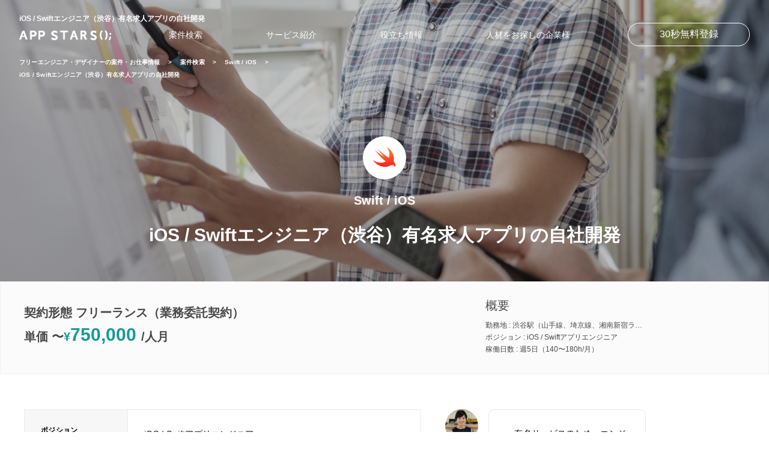

--- FILE ---
content_type: text/html; charset=UTF-8
request_url: https://www.appstars.io/project/detail/300/
body_size: 59161
content:
<!doctype html>
<html lang="ja" xmlns="http://www.w3.org/1999/xhtml" xmlns:fb="http://ogp.me/ns/fb#">
<head>
    <meta http-equiv="Content-Type" content="text/html; charset=utf-8"/>
    <meta name="viewport"
          content="width=device-width, user-scalable=no, initial-scale=1.0, maximum-scale=1.0, minimum-scale=1.0"/>
    <meta name="apple-mobile-web-app-capable" content="yes"/>
    <title>【フリーランス案件】iOS / Swiftエンジニア（渋谷）有名求人アプリの自社開発</title><meta name="description" content="iOS / Swiftアプリエンジニア | ・有名求人iOSスマホアプリにおいて、Xcode、Swiftを最新までのバージョンアップや機能追加、グロースハック（数値改善）などをお願いする予定です。<br />
・開発メンバーとコミュニケーションを取りながら設計、開発、テストを行って頂きます。 | ・Swift<br />
・Xcode"><meta name="keywords" content="案件仕事紹介、求人、エンジニア、ディレクター、デザイナー、フリーランス"><meta property="og:url" content="https://www.appstars.io" /><meta property="og:title" content="【WEB案件ご紹介】フリーランスで自分らしい働き方・キャリアを叶えよう！ | APPSTARS"/><meta property="og:description" content="アップスターズはエンジニア・デザイナー・ディレクター・PMの高単価案件をご紹介します！週３日やリモートOKのお仕事もあります。"/>    <meta property="og:site_name" content="APPSTARS.IO">
    <meta property="og:type" content="website"/>
    <meta property="og:image" content="https://www.appstars.io/app/themes/appstars-theme/assets/170818_APPSTARS_OGP_3_v12.png"/>
    <meta name="format-detection" content="telephone=no">
    <meta name="twitter:card" content="summary_large_image">
    <meta name="twitter:title" content="【WEB案件ご紹介】フリーランスで自分らしい働き方・キャリアを叶えよう！ | APPSTARS">
    <meta name="twitter:description"
          content="アップスターズはフリーランスエンジニア・デザイナーの高単価案件をご紹介します！週３日やリモートのお仕事もあります。">
    <meta name="twitter:image" content="https://www.appstars.io/app/themes/appstars-theme/assets/170818_APPSTARS_OGP_3_v12.png">
    <!-- Google Tag Manager -->
    <script>(function (w, d, s, l, i) {
            w[l] = w[l] || [];
            w[l].push({
                'gtm.start':
                    new Date().getTime(), event: 'gtm.js'
            });
            var f = d.getElementsByTagName(s)[0],
                j = d.createElement(s), dl = l != 'dataLayer' ? '&l=' + l : '';
            j.async = true;
            j.src =
                'https://www.googletagmanager.com/gtm.js?id=' + i + dl;
            f.parentNode.insertBefore(j, f);
        })(window, document, 'script', 'dataLayer', 'GTM-KZMQT88');</script>
    <!-- End Google Tag Manager -->

    <!--[if IE]>
    <script src="http://html5shiv.googlecode.com/svn/trunk/html5.js"></script><![endif]-->
    <script type="text/javascript">
        var ajaxurl = '/wp/wp-admin/admin-ajax.php';
    </script>
    <link rel='dns-prefetch' href='//s.w.org' />
<link rel="alternate" type="application/rss+xml" title="| APPSTARS &raquo; Feed" href="https://www.appstars.io/feed/" />
<link rel="alternate" type="application/rss+xml" title="| APPSTARS &raquo; Comments Feed" href="https://www.appstars.io/comments/feed/" />
		<script type="text/javascript">
			window._wpemojiSettings = {"baseUrl":"https:\/\/s.w.org\/images\/core\/emoji\/13.0.0\/72x72\/","ext":".png","svgUrl":"https:\/\/s.w.org\/images\/core\/emoji\/13.0.0\/svg\/","svgExt":".svg","source":{"concatemoji":"https:\/\/www.appstars.io\/wp\/wp-includes\/js\/wp-emoji-release.min.js?ver=5.5.1"}};
			!function(e,a,t){var r,n,o,i,p=a.createElement("canvas"),s=p.getContext&&p.getContext("2d");function c(e,t){var a=String.fromCharCode;s.clearRect(0,0,p.width,p.height),s.fillText(a.apply(this,e),0,0);var r=p.toDataURL();return s.clearRect(0,0,p.width,p.height),s.fillText(a.apply(this,t),0,0),r===p.toDataURL()}function l(e){if(!s||!s.fillText)return!1;switch(s.textBaseline="top",s.font="600 32px Arial",e){case"flag":return!c([127987,65039,8205,9895,65039],[127987,65039,8203,9895,65039])&&(!c([55356,56826,55356,56819],[55356,56826,8203,55356,56819])&&!c([55356,57332,56128,56423,56128,56418,56128,56421,56128,56430,56128,56423,56128,56447],[55356,57332,8203,56128,56423,8203,56128,56418,8203,56128,56421,8203,56128,56430,8203,56128,56423,8203,56128,56447]));case"emoji":return!c([55357,56424,8205,55356,57212],[55357,56424,8203,55356,57212])}return!1}function d(e){var t=a.createElement("script");t.src=e,t.defer=t.type="text/javascript",a.getElementsByTagName("head")[0].appendChild(t)}for(i=Array("flag","emoji"),t.supports={everything:!0,everythingExceptFlag:!0},o=0;o<i.length;o++)t.supports[i[o]]=l(i[o]),t.supports.everything=t.supports.everything&&t.supports[i[o]],"flag"!==i[o]&&(t.supports.everythingExceptFlag=t.supports.everythingExceptFlag&&t.supports[i[o]]);t.supports.everythingExceptFlag=t.supports.everythingExceptFlag&&!t.supports.flag,t.DOMReady=!1,t.readyCallback=function(){t.DOMReady=!0},t.supports.everything||(n=function(){t.readyCallback()},a.addEventListener?(a.addEventListener("DOMContentLoaded",n,!1),e.addEventListener("load",n,!1)):(e.attachEvent("onload",n),a.attachEvent("onreadystatechange",function(){"complete"===a.readyState&&t.readyCallback()})),(r=t.source||{}).concatemoji?d(r.concatemoji):r.wpemoji&&r.twemoji&&(d(r.twemoji),d(r.wpemoji)))}(window,document,window._wpemojiSettings);
		</script>
		<style type="text/css">
img.wp-smiley,
img.emoji {
	display: inline !important;
	border: none !important;
	box-shadow: none !important;
	height: 1em !important;
	width: 1em !important;
	margin: 0 .07em !important;
	vertical-align: -0.1em !important;
	background: none !important;
	padding: 0 !important;
}
</style>
	<link rel='stylesheet' id='wp-block-library-css'  href='https://www.appstars.io/wp/wp-includes/css/dist/block-library/style.min.css?ver=5.5.1' type='text/css' media='all' />
<link rel='stylesheet' id='toc-screen-css'  href='https://www.appstars.io/app/plugins/table-of-contents-plus/screen.min.css?ver=2002' type='text/css' media='all' />
<link rel='stylesheet' id='main-style-css'  href='https://www.appstars.io/app/themes/appstars-theme/dist/styles/main.css?ver=2.0.0' type='text/css' media='all' />
<script type='text/javascript' src='https://www.appstars.io/wp/wp-includes/js/jquery/jquery.js?ver=1.12.4-wp' id='jquery-core-js'></script>
<link rel="https://api.w.org/" href="https://www.appstars.io/wp-json/" /><link rel="EditURI" type="application/rsd+xml" title="RSD" href="https://www.appstars.io/wp/xmlrpc.php?rsd" />
<link rel="wlwmanifest" type="application/wlwmanifest+xml" href="https://www.appstars.io/wp/wp-includes/wlwmanifest.xml" /> 
<link rel='prev' title='デザイナーアシスタント求人/仕事（渋谷）有名求人サービス' href='https://www.appstars.io/project/detail/299/' />
<link rel='next' title='インフラエンジニア | 自社ヘルスケアWEB/アプリ開発' href='https://www.appstars.io/project/detail/302/' />
<meta name="generator" content="WordPress 5.5.1" />
<link rel="canonical" href="https://www.appstars.io/project/detail/300/" />
<link rel='shortlink' href='https://www.appstars.io/?p=1349' />
<link rel="alternate" type="application/json+oembed" href="https://www.appstars.io/wp-json/oembed/1.0/embed?url=https%3A%2F%2Fwww.appstars.io%2Fproject%2Fdetail%2F300%2F" />
<link rel="alternate" type="text/xml+oembed" href="https://www.appstars.io/wp-json/oembed/1.0/embed?url=https%3A%2F%2Fwww.appstars.io%2Fproject%2Fdetail%2F300%2F&#038;format=xml" />
		<script>
			document.documentElement.className = document.documentElement.className.replace( 'no-js', 'js' );
		</script>
				<style>
			.no-js img.lazyload { display: none; }
			figure.wp-block-image img.lazyloading { min-width: 150px; }
							.lazyload, .lazyloading { opacity: 0; }
				.lazyloaded {
					opacity: 1;
					transition: opacity 400ms;
					transition-delay: 0ms;
				}
					</style>
		<meta name="keywords" content=""><link rel="shortcut icon" type="image/vnd.microsoft.icon" href="https://www.appstars.io/app/themes/appstars-theme/assets/favicon.ico" />    <style>
        .box-orient {
            -webkit-box-orient: vertical;
        }
    </style>
        <style>
        @media (min-width: 1240px) {
            .container {
                width: 1227px;
                max-width: 1227px;
            }
        }
    </style>
</head>
<body class="projects-template-default single single-projects postid-1349" id="body">
<!-- Google Tag Manager (noscript) -->
<noscript>
    <iframe 
            height="0" width="0" style="display:none;visibility:hidden" data-src="https://www.googletagmanager.com/ns.html?id=GTM-KZMQT88" class="lazyload" src="[data-uri]"></iframe>
</noscript>
<!-- End Google Tag Manager (noscript) -->
<div class="expert-v12-header-scroll-control-js"></div>
<div class="nav-slide modal_fixed hidden">
    <div class="row nav-header">
        <h3 class="title-txt">メニュー</h3>
        <span class="btn-close">
            <img 
                 alt="mobile menu- open, hamburger" width="38" height="auto" data-src="https://www.appstars.io/app/themes/appstars-theme/assets/images/menu_sp_btn_black_close_black.png" class="lazyload" src="[data-uri]"><noscript><img src="https://www.appstars.io/app/themes/appstars-theme/assets/images/menu_sp_btn_black_close_black.png"
                 alt="mobile menu- open, hamburger" width="38" height="auto"></noscript>
        </span>
    </div>
    <nav class="mobile-nav">
        <a class="nav-items" href="https://www.appstars.io/project">案件検索</a>
        <a class="nav-items" href="https://www.appstars.io/service">サービス紹介</a>
        <a class="nav-items" href="https://www.appstars.io/column/">役立ち情報</a>
    </nav>
    <div class="btn-container">
        <a href="https://www.appstars.io/registration?ref=https://www.appstars.io/project/detail/300/header-mobile-menu" class="btn btn-green">30秒無料登録</a>
    </div>
</div><!-- Mobile Nav end-->
<div class="header-expert-v12  header-scroll-init   header-expert-js">
    <header id="top_header">
        <div class="menu-bar">
            <div class="logo-header">
                <a href="https://www.appstars.io" class="scroll-logo">
                    <img 
                         alt="" data-src="https://www.appstars.io/app/themes/appstars-theme/assets/images/appstars-scroll-logo.png" class="lazyload" src="[data-uri]"><noscript><img 
                         alt="" data-src="https://www.appstars.io/app/themes/appstars-theme/assets/images/appstars-scroll-logo.png" class="lazyload" src="[data-uri]"><noscript><img src="https://www.appstars.io/app/themes/appstars-theme/assets/images/appstars-scroll-logo.png"
                         alt=""></noscript></noscript>
                </a>
            </div>
            <nav class="top_nav">
                <ul id="menu-experts-page-menu" class="menu"><li id="menu-item-1853" class="menu-item menu-item-type-post_type menu-item-object-page menu-item-1853"><a href="https://www.appstars.io/project/">案件検索</a></li>
<li id="menu-item-1854" class="menu-item menu-item-type-post_type menu-item-object-page menu-item-1854"><a href="https://www.appstars.io/service/">サービス紹介</a></li>
<li id="menu-item-2339" class="menu-item menu-item-type-post_type menu-item-object-page menu-item-2339"><a href="https://www.appstars.io/column/">役立ち情報</a></li>
<li id="menu-item-2914" class="menu-item menu-item-type-post_type menu-item-object-page menu-item-2914"><a href="https://www.appstars.io/client/">人材をお探しの企業様</a></li>
</ul>            </nav>
            <a href="https://www.appstars.io/registration?ref=https://www.appstars.io/project/detail/300/header-menu" class="btn btn-outline-primary">30秒無料登録</a>
            <a class="mobile-nav-btn mobile-nav-btn__scroll" href="#">
                <img 
                     alt="mobile menu- open, hamburger" width="38" height="auto" data-src="https://www.appstars.io/app/themes/appstars-theme/assets/images/menu_sp_btn_black.png" class="lazyload" src="[data-uri]"><noscript><img 
                     alt="mobile menu- open, hamburger" width="38" height="auto" data-src="https://www.appstars.io/app/themes/appstars-theme/assets/images/menu_sp_btn_black.png" class="lazyload" src="[data-uri]"><noscript><img src="https://www.appstars.io/app/themes/appstars-theme/assets/images/menu_sp_btn_black.png"
                     alt="mobile menu- open, hamburger" width="38" height="auto"></noscript></noscript>
            </a>
        </div>
    </header><!-- PC-Header END -->
</div>
<div class="header-expert-v12">
    <header id="top_header">
        <h1 id="site_title">iOS / Swiftエンジニア（渋谷）有名求人アプリの自社開発</h1>
        <div class="menu-bar">
            <div class="logo-header">

                <a href="https://www.appstars.io" class="scroll-logo">
                    <img 
                         alt="" data-src="https://www.appstars.io/app/themes/appstars-theme/assets/images/appstars-scroll-logo.png" class="lazyload" src="[data-uri]"><noscript><img 
                         alt="" data-src="https://www.appstars.io/app/themes/appstars-theme/assets/images/appstars-scroll-logo.png" class="lazyload" src="[data-uri]"><noscript><img src="https://www.appstars.io/app/themes/appstars-theme/assets/images/appstars-scroll-logo.png"
                         alt=""></noscript></noscript>
                </a>
                <a href="https://www.appstars.io" class="main-logo"><img
                            
                            alt="APPSTARS();" width="153" height="16" data-src="https://www.appstars.io/app/themes/appstars-theme/assets/images/logo_white.png" class="lazyload" src="[data-uri]"><noscript><img
                            src="https://www.appstars.io/app/themes/appstars-theme/assets/images/logo_white.png"
                            alt="APPSTARS();" width="153" height="16"></noscript></a>
            </div>
            <nav class="top_nav">
                <ul id="menu-experts-page-menu-1" class="menu"><li class="menu-item menu-item-type-post_type menu-item-object-page menu-item-1853"><a href="https://www.appstars.io/project/">案件検索</a></li>
<li class="menu-item menu-item-type-post_type menu-item-object-page menu-item-1854"><a href="https://www.appstars.io/service/">サービス紹介</a></li>
<li class="menu-item menu-item-type-post_type menu-item-object-page menu-item-2339"><a href="https://www.appstars.io/column/">役立ち情報</a></li>
<li class="menu-item menu-item-type-post_type menu-item-object-page menu-item-2914"><a href="https://www.appstars.io/client/">人材をお探しの企業様</a></li>
</ul>            </nav>
            <a href="https://www.appstars.io/registration?ref=https://www.appstars.io/project/detail/300/header-menu" class="btn btn-outline-primary">30秒無料登録</a>

            <!-- Mobile Nav -->
            <a class="mobile-nav-btn" href="#">
                <img 
                     alt="mobile menu- open, hamburger" width="38" height="auto" data-src="https://www.appstars.io/app/themes/appstars-theme/assets/images/menu_sp_btn.png" class="lazyload" src="[data-uri]"><noscript><img src="https://www.appstars.io/app/themes/appstars-theme/assets/images/menu_sp_btn.png"
                     alt="mobile menu- open, hamburger" width="38" height="auto"></noscript>
            </a>
            <a class="mobile-nav-btn mobile-nav-btn__scroll" href="#">
                <img 
                     alt="mobile menu- open, hamburger" width="38" height="auto" data-src="https://www.appstars.io/app/themes/appstars-theme/assets/images/menu_sp_btn_black.png" class="lazyload" src="[data-uri]"><noscript><img 
                     alt="mobile menu- open, hamburger" width="38" height="auto" data-src="https://www.appstars.io/app/themes/appstars-theme/assets/images/menu_sp_btn_black.png" class="lazyload" src="[data-uri]"><noscript><img src="https://www.appstars.io/app/themes/appstars-theme/assets/images/menu_sp_btn_black.png"
                     alt="mobile menu- open, hamburger" width="38" height="auto"></noscript></noscript>
            </a>
        </div>
    </header><!-- PC-Header END -->
</div>
<div class="contentWrapper"><section class="project-detail_hero">
        <div class="background background__project-detail"
        style="background-image: url(https://www.appstars.io/app/uploads/2018/07/Swift_4_TOP.png)"></div>
    <section class="container-fluid breadcrumbs-container">
                
        
            <ul class="breadcrumbs breadcrumbs__white" itemscope itemtype="http://schema.org/BreadcrumbList">
            <li itemprop="itemListElement" itemscope itemtype="http://schema.org/ListItem">
                <a itemprop="item" href="https://www.appstars.io">
                    <span itemprop="name">フリーエンジニア・デザイナーの案件・お仕事情報</span>
                    <meta itemprop="position" content="1"/>
                </a>
            </li>
            <li itemprop="itemListElement" itemscope itemtype="http://schema.org/ListItem">
                <a itemprop="item" href="https://www.appstars.io/project">
                    <span itemprop="name">案件検索</span>
                    <meta itemprop="position" content="2"/>
                </a>
            </li>
                            <li itemprop="itemListElement" itemscope itemtype="http://schema.org/ListItem">
                    <a itemprop="item" href="https://www.appstars.io/project/skill/skill-8/">
                        <span itemprop="name">Swift / iOS</span>
                        <meta itemprop="position" content="3"/>
                    </a>
                </li>
                        <br>
            <li itemprop="itemListElement" itemscope itemtype="http://schema.org/ListItem">
                <span itemprop="item" >iOS / Swiftエンジニア（渋谷）有名求人アプリの自社開発                    <meta itemprop="position" content="4"/>
                </span>
            </li>
        </ul>
            </section>
    <div class="big-title-contents">
                    <div class="service_logo">
                <div class="logo-inner">
                                            <img  alt="" data-src="https://www.appstars.io/app/uploads/2018/07/swift_icon.png" class="lazyload" src="[data-uri]"><noscript><img src="https://www.appstars.io/app/uploads/2018/07/swift_icon.png" alt=""></noscript>
                                    </div>
            </div>
            <p class="title-short"> Swift / iOS</p>
                <p class="title-full">iOS / Swiftエンジニア（渋谷）有名求人アプリの自社開発</p>
    </div>
</section><!-- single-page 'hero section' END -->
<section class="page-section freelance-overview">
    <div class="section-wrapper section-wrapper__1200">
        <div class="overview-left">
            <div>契約形態 フリーランス（業務委託契約）
                <br />単価
                                〜<span class="currency"><span class="symbol">¥</span>750,000                    <span class="per">/</span></span>人月</div>
        </div>
        <div class="overview-right">
            <h4 class="title">概要</h4>
            <div class="contents">
                <div class="location appstars-one-line-omitted">勤務地 : 渋谷駅（山手線、埼京線、湘南新宿ライン、東横線、田園都市線、銀座線、半蔵門線、副都心線）</div>
                <div class="position appstars-one-line-omitted">ポジション : iOS / Swiftアプリエンジニア</div>
                <div class="working-days appstars-one-line-omitted">稼働日数 : 週5日（140〜180h/月）</div>
            </div>
        </div>
    </div>
</section><!-- 'Freelance Overview' END -->
<section class="page-section freelance-details">
    <div class="details-wrapper section-wrapper section-wrapper__1200">
        <aside class="details-table">
            <table class="table">
                <tr>
                    <td>ポジション</td>
                    <td>iOS / Swiftアプリエンジニア</td>
                </tr>
                <tr>
                    <td>仕事内容</td>
                    <td>
                        <p>・有名求人iOSスマホアプリにおいて、Xcode、Swiftを最新までのバージョンアップや機能追加、グロースハック（数値改善）などをお願いする予定です。<br />
・開発メンバーとコミュニケーションを取りながら設計、開発、テストを行って頂きます。</p>
                    </td>
                </tr>
                <tr>
                    <td>言語／
                        <br />フレームワークなど</td>
                    <td><p>・Swift<br />
・Xcode</p>
</td>
                </tr>
                <tr>
                    <td>最寄駅</td>
                    <td><p>渋谷駅（山手線、埼京線、湘南新宿ライン、東横線、田園都市線、銀座線、半蔵門線、副都心線）</p>
</td>

                </tr>
                <tr>
                    <td>想定期間</td>
                    <td><p>即日〜（長期を想定）</p>
</td>

                </tr>
                <tr>
                    <td>必要スキル・経験</td>
                    <td><p>・iOSネイティブSDKを使った開発経験が1年以上</p>
</td>
                </tr>
                <tr>
                    <td>歓迎スキル・経験</td>
                    <td><p>・APIがJavaで作られているため、Java開発経験がなくともソースがある程度読める方<br />
・AndroidネイティブSDKを使った開発経験がある方はAndroidのお仕事も依頼させて頂く可能性がございます。</p>
</td>

                </tr>
                <tr>
                    <td>稼働日数・清算幅</td>
                    <td><p>週5日（140〜180h/月）</p>
</td>
                </tr>
                <tr>
                    <td>常駐／リモート</td>
                    <td><p>有（クライアント先）<br />
※常駐のみ</p>
</td>

                </tr>
                <tr>
                    <td>備考</td>
                    <td><p>・私服勤務可能<br />
・就業時間：9:30〜18:30（比較的フレキシブル）<br />
・契約期間：単月更新を想定</p>
</td>
                </tr>
            </table>
        </aside>
        <aside class="announcement">
            <img   alt="" width="55" data-src="https://www.appstars.io/app/uploads/2017/10/IMG_20170823_161513-150x150.jpg" class="img-circle avatar lazyload" src="[data-uri]"><noscript><img src="https://www.appstars.io/app/uploads/2017/10/IMG_20170823_161513-150x150.jpg" class="img-circle avatar" alt="" width="55"></noscript>
            <div class="contents-wrapper">
                <div class="texts">
                    <p>・有名サービスのため、エンジニアの方が携わった機能が多くのユーザーに使用される可能性もあり、やりがいを感じれるかと思います。<br />
・場所も渋谷でアクセス良いですし、オフィスも綺麗です。</p>
                </div>
                <a href="https://www.appstars.io/registration?ref=https://www.appstars.io/project/detail/300/project-agent-side-bar" class="btn btn-green">この案件・求人の詳細を聞きたい</a>
            </div>
        </aside>
    </div>
    <div class="button-under button-center">
        <a href="https://www.appstars.io/registration?ref=https://www.appstars.io/project/detail/300/project-middle" class="btn btn-green">この案件・求人の詳細を聞きたい</a>
    </div>
</section><!-- 'Freelance Details' END -->
<section class="related-projects page-section">
    <div class="section-wrapper section-wrapper__1224">
        <div class="header-texts">
            <div class="green">iOS / Swiftエンジニア（渋谷）有名求人アプリの自社開発</div>
            <div class="black">をチェックしたフリーランスの方は以下の案件・お仕事にエントリーしています。</div>
        </div>
        <div class="project-items">
            <div class="job-list"><a href="https://www.appstars.io/project/detail/875/"><div class="title" style="background-image: url(https://www.appstars.io/app/uploads/2018/11/アプリトップ-291x146.png)"><div><div class="professions"> スマホアプリエンジニア </div><div class="technology">Swift / iOS</div></div></div><h4 class="job-title box-orient">一部リモートあり！iOSエンジニア｜キュレーションアプリ開発</h4><div class="technologies"><span class="technology-name">Swift / iOS</span></div><div class="location"><span class="station">最寄駅 : </span><span class="station">大手町駅（丸ノ内線、半蔵門線、東西線、都営三田線、メトロ千代田線）</span></div><div class="price"><span class="unit-price-label">単価（税抜き）</span><span class="unit-price-value">〜¥800,000/人月</span></div></a></div><div class="job-list"><a href="https://www.appstars.io/project/detail/965/"><div class="title" style="background-image: url(https://www.appstars.io/app/uploads/2018/11/1_top-291x146.png)"><div><div class="professions"> スマホアプリエンジニア </div><div class="technology">Swift / iOS</div></div></div><h4 class="job-title box-orient">［リモート］iOSエンジニア｜銀行取引アプリケーションのiOS開発</h4><div class="technologies"><span class="technology-name">Swift / iOS</span></div><div class="location"><span class="station">最寄駅 : </span><span class="station">水道橋駅</span></div><div class="price"><span class="unit-price-label">単価（税抜き）</span><span class="unit-price-value">~¥900,000/人月</span></div></a></div><div class="job-list"><a href="https://www.appstars.io/project/detail/741/"><div class="title" style="background-image: url(https://www.appstars.io/app/uploads/2018/07/Swift_1_TOP-291x146.png)"><div><div class="professions"> スマホアプリエンジニア </div><div class="technology">Swift / iOS</div></div></div><h4 class="job-title box-orient">iOSエンジニア｜自社教育WEBアプリ開発</h4><div class="technologies"><span class="technology-name">Swift / iOS</span></div><div class="location"><span class="station">最寄駅 : </span><span class="station">新宿駅（JR山手線、埼京線、湘南新宿ライン、中央線）、都庁前駅（大江戸線）</span></div><div class="price"><span class="unit-price-label">単価（税抜き）</span><span class="unit-price-value">〜¥750,000/人月</span></div></a></div><div class="job-list"><a href="https://www.appstars.io/project/detail/597/"><div class="title" style="background-image: url(https://www.appstars.io/app/uploads/2018/07/Swift_2_TOP-291x146.png)"><div><div class="professions"> SE（システムエンジニア） </div><div class="technology">Swift / iOS</div></div></div><h4 class="job-title box-orient">iOSシステムエンジニア｜仮想通貨アプリの追加機能開発</h4><div class="technologies"><span class="technology-name">Swift / iOS</span></div><div class="location"><span class="station">最寄駅 : </span><span class="station">渋谷駅（山手線、埼京線、湘南新宿ライン、東横線、田園都市線、銀座線、半蔵門線、副都心線）</span></div><div class="price"><span class="unit-price-label">単価（税抜き）</span><span class="unit-price-value">〜¥800,000/人月</span></div></a></div><div class="job-list"><a href="https://www.appstars.io/project/detail/567/"><div class="title" style="background-image: url(https://www.appstars.io/app/uploads/2018/07/Swift_2_TOP-291x146.png)"><div><div class="professions"> スマホアプリエンジニア </div><div class="technology">Swift / iOS</div></div></div><h4 class="job-title box-orient">iOSシステムエンジニア｜求人マッチングサービスアプリ開発</h4><div class="technologies"><span class="technology-name">Swift / iOS</span></div><div class="location"><span class="station">最寄駅 : </span><span class="station">神谷町駅（日比谷線）、田町駅（JR山手線、京浜東北線）、三田駅（都営浅草線、三田線）</span></div><div class="price"><span class="unit-price-label">単価（税抜き）</span><span class="unit-price-value">〜¥800,000/人月</span></div></a></div><div class="job-list"><a href="https://www.appstars.io/project/detail/306/"><div class="title" style="background-image: url(https://www.appstars.io/app/uploads/2018/07/Swift_3_TOP-291x146.png)"><div><div class="professions"> スマホアプリエンジニア </div><div class="technology">Swift / iOS</div></div></div><h4 class="job-title box-orient">iOS / Swiftエンジニア（渋谷）動画配信アプリ</h4><div class="technologies"><span class="technology-name">Swift / iOS</span></div><div class="location"><span class="station">最寄駅 : </span><span class="station">渋谷駅（山手線、埼京線、湘南新宿ライン、東横線、田園都市線、銀座線、半蔵門線、副都心線）</span></div><div class="price"><span class="unit-price-label">単価（税抜き）</span><span class="unit-price-value">〜¥700,000/人月</span></div></a></div><div class="job-list"><a href="https://www.appstars.io/project/detail/808/"><div class="title" style="background-image: url(https://www.appstars.io/app/uploads/2018/11/アプリトップ-291x146.png)"><div><div class="professions"> スマホアプリエンジニア </div><div class="technology">Swift / iOS</div></div></div><h4 class="job-title box-orient">iOSエンジニア｜仮想通貨アプリの新規開発</h4><div class="technologies"><span class="technology-name">Swift / iOS</span></div><div class="location"><span class="station">最寄駅 : </span><span class="station">六本木駅（日比谷線、大江戸線）</span></div><div class="price"><span class="unit-price-label">単価（税抜き）</span><span class="unit-price-value">~¥850,000/人月</span></div></a></div><div class="job-list"><a href="https://www.appstars.io/project/detail/816/"><div class="title" style="background-image: url(https://www.appstars.io/app/uploads/2018/07/Swift_1_TOP-291x146.png)"><div><div class="professions"> スマホアプリエンジニア </div><div class="technology">Swift / iOS</div></div></div><h4 class="job-title box-orient">iOSエンジニア｜マッチングアプリ機能追加開発</h4><div class="technologies"><span class="technology-name">Swift / iOS</span></div><div class="location"><span class="station">最寄駅 : </span><span class="station">青山一丁目駅（銀座線、半蔵門線、大江戸線）</span></div><div class="price"><span class="unit-price-label">単価（税抜き）</span><span class="unit-price-value">~¥800,000/人月</span></div></a></div>        </div>
        <div class="button-center button-findOthers">
            <a href="https://www.appstars.io/project" class="btn btn-green">他の案件・求人を探す</a>
        </div>
    </div>
</section><!-- PC-SearchCases section END -->
<section class="project-details_ad-section">
    <div class="ad-banner">
    <div class="inner">
        <div class="left-pane">フリーランスで
            <br />
            <span class="pc">自分らしい働き方・キャリアを叶えよう。</span>
            <span class="sp">自分らしい働き方
                <br />キャリアを叶えよう。</span>
        </div>
        <div class="right-pane">
            <img  alt="" width="186" data-src="https://www.appstars.io/app/themes/appstars-theme/assets/images/appstars-scroll-logo_white.png" class="lazyload" src="[data-uri]"><noscript><img src="https://www.appstars.io/app/themes/appstars-theme/assets/images/appstars-scroll-logo_white.png" alt="" width="186"></noscript>
        </div>
    </div>
</div>
<p class="ad-msg">
    フリーランスの案件探しは私たちにお任せください。<br />
    非公開案件も含めてエージェントがお探しします。<br />
    ご希望条件で交渉代行も可能です。
</p>
<div class="ad-links">
    <p class="ad-link">30秒で無料登録</p>
    <p class="ad-link"><a href="https://www.appstars.io/registration?ref=https://www.appstars.io/project/detail/300/30s-registration-banner" class="btn btn-green btn-free-reg">非公開案件も合わせて探してもらう</a></p>
</div></section>
<section class="faq-section page-section">
    <div class="section-wrapper section-wrapper__1100">
        <h3 class="section-title">ご登録にお悩みの方へ</h3>
        <h4 class="sub">よくある質問</h4>
        <div class="items">
            <div class="item">
                <h4 class="title">登録料金は必要ですか？</h4>
                <div class="texts">
                    登録料金はかかりません。フリーランス（個人事業主）の方から料金をいただくことは一切ありませんので、ご安心ください。
                </div>
            </div>
            <div class="item">
                <h4 class="title">案件に申し込み期限はありますか？</h4>
                <div class="texts">
                    求人企業で募集人数に達した場合など、案件がクローズする可能性があります。人気案件は申し込みも多くなるため、お早めにご相談ください。
                </div>
            </div>
            <div class="item">
                <h4 class="title">週3日、週4日などの仕事も可能ですか？</h4>
                <div class="texts">
                    はい、可能です。フリーランスの方のご希望条件に合わせて、求人企業と条件交渉の代行も可能ですので、まずは
                    <br />ご登録ください。
                </div>
            </div>
            <div class="item">
                <h4 class="title">フリーランス初心者でスキルも不安ですが、案件に申し込みできますか？</h4>
                <div class="texts">
                    フリーランス（個人事業主）が初めての方にも、案件ご参画までの流れやご契約内容を納得いくまでご説明させて頂きますので、ご安心ください。スキルについても、他のご経験、ポテンシャル、マインド次第で案件に参画が決まるフリーエンジニアやデザイナーの方も多くいらっしゃいますのでお気軽にご相談ください。
                </div>
            </div>
            <div class="item">
                <h4 class="title">電話やビデオチャットで面談可能ですか？</h4>
                <div class="texts">
                    はい、可能です。APPSTARSフリーランスのオフィスにお越し頂かなくても、お電話やSkypeビデオチャットで簡単にカウンセリングを受けて頂けます。カウンセリングの時間も30分ほどで終わりますので、お気軽にご登録ください。
                </div>
            </div>
        </div>
    </div>
</section><!-- FAQ section END -->
<section class="freelance-voice page-section">
    <div class="section-wrapper section-wrapper__1100">
        <h4 class="sub">「APPSTARSフリーランス」</h4>
        <h3 class="section-title">ご利用者の声</h3>
        <div class="items">
            <div class="item">
                <div class="avatar">
                    <img   alt="" width="93.3" data-src="https://www.appstars.io/app/themes/appstars-theme/assets/images/avatar_freelancer_web.png" class="img-circle avatar lazyload" src="[data-uri]"><noscript><img src="https://www.appstars.io/app/themes/appstars-theme/assets/images/avatar_freelancer_web.png" class="img-circle avatar" alt="" width="93.3"></noscript>
                </div>
                <h4 class="title">ブロックチェーン技術を活用したプラットフォーム開発</h4>
                <div class="texts">
                    ブロックチェーン技術と仮想通貨を活用したプラットフォーム開発案件にエンジニアとして参画しました。インフラの構築からサーバーサイド（Ruby on Rails）の機能実装まで、幅広く仕事を任せてもらえて、ブロックチェーン技術など興味のある最新技術を実践で学ぶことができました。
                </div>
            </div>
            <div class="item">
                <div class="avatar">
                    <img   alt="" width="93.3" data-src="https://www.appstars.io/app/themes/appstars-theme/assets/images/avatar_freelancer_ios.png" class="img-circle avatar lazyload" src="[data-uri]"><noscript><img src="https://www.appstars.io/app/themes/appstars-theme/assets/images/avatar_freelancer_ios.png" class="img-circle avatar" alt="" width="93.3"></noscript>
                </div>
                <h4 class="title">AI（人工知能）を活用したニュースメディア開発</h4>
                <div class="texts">
                    ニュースメディアWEBサービスにおける追加開発の案件にエンジニアとして参画しましたが、AI（人工知能）技術をコアとするサービスでもあるため、開発メンバーの方からも最新の技術情報を色々教わりました。また、個人的に興味のあったPythonにも触れることができたのが良かったです。
                </div>
            </div>
            <div class="item">
                <div class="avatar">
                    <img   alt="" width="93.3" data-src="https://www.appstars.io/app/themes/appstars-theme/assets/images/avatar_freelancer_android.png" class="img-circle avatar lazyload" src="[data-uri]"><noscript><img src="https://www.appstars.io/app/themes/appstars-theme/assets/images/avatar_freelancer_android.png" class="img-circle avatar" alt="" width="93.3"></noscript>
                </div>
                <h4 class="title">ライブ動画配信アプリのデザインリニューアル提案</h4>
                <div class="texts">
                    これまでWEBサイトのデザイン経験しかありませんでしたが、人気のライブ動画配信アプリのデザインリニューアルのプロジェクトに参加させて頂きました。最初は、スマホアプリのUI/UXデザインの知識があまりなかったため、少し大変でしたが、プロジェクトの方も良い方ばかりで無事にデザイン提案することができました。
                </div>
            </div>
        </div>
    </div>
</section><!-- Freelance Voice section END -->
<section class="convertion-ad-section">
    <div class="ad-banner ad-banner__convert">
  <div class="banner-content">
    <div class="title">他エージェントから切り替えて</div>
    <div class="offer">月収+<span>10</span>万</div>
    <div class="button-center">
      <a href="https://www.appstars.io/registration?ref=https://www.appstars.io/project/detail/300/before-footer-switch-from-other-banner" class="btn btn-free-reg btn-free-reg__red">無料登録</a>
    </div>
  </div>
</div></section>
<section class="inhouse-service-desc">
        <div class="title">

        iOS / Swiftエンジニア（渋谷）有名求人アプリの自社開発        <span>の求人・案件情報をご覧の方へ</span>
    </div>
    <div class="summary">APPSTARSフリーランスは、フリーランスエンジニア・WEBデザイナー向けの案件・求人紹介サイトです。</div>
    <ul class="points">
        <li>■ メリット1：開発現場に精通したフリーランス専門エージェント
            <br/>APPSTARSフリーランスは、スマホアプリ・WEBサービス・ゲームの豊富な開発実績を持つ株式会社モンスターラボホールディングスが運営するIT/WEBフリーランス専門の案件・求人紹介エージェントです。IT/WEB業界の開発現場に精通したエージェントがフリーエンジニア・WEBデザイナーの個々のご希望をヒアリングして、個々にマッチする案件・お仕事をご紹介させて頂きます。全員プロフェッショナルのメンバーですので、ご希望に沿わない案件・求人を紹介されてしまう心配もございません。また、ITフリーランス（IT個人事業主）の方にもご安心してご利用いただけます。
        </li>
        <li>■ メリット2：エンド直の案件・求人で高単価・高収入を実現
            <br/>APPSTARSフリーランスの案件・求人は、エンドクライアント企業からの直案件のため、フリーランスの方へお支払いする業務委託料も高単価・高報酬を実現しています。また、フリーエンジニア・フリーランスWEBデザイナーの方のご経験やスキルに合った市場相場もご提示させていただきます。他のエージェントからAPPSTARSフリーランスへ切り替えて、月収が10万円以上UPしたITフリーランス（IT個人事業主）の方も多数いらっしゃいます。
        </li>
        <li>■ メリット3：電話やリモート面談だから、お気軽なご登録が可能
            <br/>アップスターズフリーランスでは、フリーランスエンジニア・WEBデザイナーの方のご希望をヒアリングさせていただく個別相談会を都度実施しています。個別ヒアリングは、お電話またはSkypeなどのビデオチャットで実施し、フリーランスの方のお手間を極力取らせないようにしています。また、WEBサイト上には掲載されていない非公開案件・お仕事も多数ありますので、まずはお気軽にご登録・ご相談ください。
        </li>
    </ul>
</section>
<!-- Inhouse Service Description section END -->
<div class="button-center button-findOthers bottom">
    <a href="https://www.appstars.io/registration?ref=https://www.appstars.io/project/detail/300/project-bottom" class="btn btn-green btn-free-reg">この案件・求人の詳細を聞きたい</a>
</div>

<div id="fixed-footer-banner" class="fixed-footer-banner-js">
    <a href="https://www.appstars.io/registration?ref=https://www.appstars.io/project/detail/300/fixed-registration-footer" class="btn btn-green">
        <span>30秒無料登録</span>
        <i class="fa fa-angle-right" aria-hidden="true"></i>
    </a>
</div>
<footer class="top_footer">
    <div class="contents_pc">
        <div class="logo-footer">
            <a href="https://www.appstars.io"><img  alt="AppStars();" width="161" height="34" data-src="https://www.appstars.io/app/themes/appstars-theme/assets/images/logo-grey.png" class="lazyload" src="[data-uri]"><noscript><img  alt="AppStars();" width="161" height="34" data-src="https://www.appstars.io/app/themes/appstars-theme/assets/images/logo-grey.png" class="lazyload" src="[data-uri]"><noscript><img src="https://www.appstars.io/app/themes/appstars-theme/assets/images/logo-grey.png" alt="AppStars();" width="161" height="34"></noscript></noscript></a>
            <h1>iOS / Swiftエンジニア（渋谷）有名求人アプリの自社開発</h1>
        </div>
        <div class="row links-footer">
            <div class="col-md-3 first">
                <h3>.</h3>
                <ul>
                    <li><a href="https://www.appstars.io">ITフリーランス募集情報HOME</a></li>
                    <li><a href="https://www.appstars.io/project">案件検索</a></li>
                    <li><a href="https://www.appstars.io/service">アップスターズサービス紹介</a></li>
                    <li><a href="https://monstar-lab.com/monstarlab-jp-profile" rel="noreferrer noopener" target="_blank">運営会社</a></li>
                    <li><a href="https://www.appstars.io/agreement" target="_blank">利用規約</a></li>
                    <li><a href="https://monstar-lab.com/policies/jp-terms" rel="noreferrer noopener"  target="_blank">個人情報保護方針</a></li>
                    <li><a href="https://www.appstars.io/client" target="_blank">人材をお探しの企業様</a></li>
                    <li><a href="https://www.appstars.io/inquiry">お問い合わせ</a></li>
                </ul>
            </div>
            <div class="col-md-3">
                <h3>エリア検索</h3>
                <ul>
                    <li><a href="https://www.appstars.io/project/area/area-1">渋谷エリア案件・仕事情報</a></li>
                    <li><a href="https://www.appstars.io/project/area/area-2">新宿エリア案件・仕事情報</a></li>
                    <li><a href="https://www.appstars.io/project/area/area-7">池袋エリア案件・仕事情報</a></li>
                    <li><a href="https://www.appstars.io/project/area/area-15">秋葉原エリア案件・仕事情報</a></li>
                    <li><a href="https://www.appstars.io/project/area/area-3">六本木エリア案件・仕事情報</a></li>
                    <li><a href="https://www.appstars.io/project/area/area-13">東京エリア案件・仕事情報</a></li>
                    <li><a href="https://www.appstars.io/project/area/area-14">神保町エリア案件・仕事情報</a></li>
                    <li><a href="https://www.appstars.io/project/area/area-12">銀座エリア案件・仕事情報</a></li>
                </ul>
            </div>
            <div class="col-md-3">
                <h3>特集</h3>
                <ul>
                    <li><a href="https://www.appstars.io/project/skill/skill-1">Ruby案件・求人情報</a></li>
                    <li><a href="https://www.appstars.io/project/skill/skill-7">JavaScript案件・求人情報</a></li>
                    <li><a href="https://www.appstars.io/project/skill/skill-11">Unity案件・求人情報</a></li>
                    <li><a href="https://www.appstars.io/project/skill/skill-8">Swift案件・求人情報</a></li>
                    <li><a href="https://www.appstars.io/project/skill/skill-10">Kotlin案件・求人情報</a></li>
                    <li><a href="https://www.appstars.io/project/skill/skill-2">PHP案件・求人情報</a></li>
                    <li><a href="https://www.appstars.io/project/skill/skill-13">HTML/CSS案件・求人情報</a></li>
                    <li><a href="https://www.appstars.io/project/position/position-6">デザイナー案件・求人情報</a></li>
                </ul>
            </div>
            <div class="col-md-3 last">
                <div class="contacts">
                    <span class="hrs-l">営業時間</span>　<span class="hrs-t">10:00〜18:30</span></div>
                <a href="https://www.appstars.io/registration?ref=https://www.appstars.io/project/detail/300/footer" class="btn btn-free-reg btn-free-reg__grey-m">無料登録</a>
                <!-- <div class="btn-social-row">
                    <a href="http://www.facebook.com/sharer/sharer.php?u=https://www.appstars.io"
                        class="btn btn-social-fb" rel="noreferrer noopener" target="_blank">
                        <i class="fa fa-facebook" aria-hidden="true"></i>
                    </a>
                    <a rel="noreferrer noopener" href="https://twitter.com/intent/tweet?text=APPSTARS%E3%80%8C%E3%82%A2%E3%83%83%E3%83%97%E3%82%B9%E3%82%BF%E3%83%BC%E3%82%BA%E3%80%8D%E3%81%AF%E3%83%95%E3%83%AA%E3%83%BC%E3%83%A9%E3%83%B3%E3%82%B9%E3%82%A8%E3%83%B3%E3%82%B8%E3%83%8B%E3%82%A2%E3%83%BB%E3%83%87%E3%82%B6%E3%82%A4%E3%83%8A%E3%83%BC%E3%83%BB%E3%83%87%E3%82%A3%E3%83%AC%E3%82%AF%E3%82%BF%E3%83%BC%E3%81%AEWEB%E6%B1%82%E4%BA%BA%E6%A1%88%E4%BB%B6%E3%82%92%E3%81%94%E7%B4%B9%E4%BB%8B%E3%81%97%E3%81%BE%E3%81%99%EF%BC%81%E8%87%AA%E5%88%86%E3%82%89%E3%81%97%E3%81%84%E5%83%8D%E3%81%8D%E6%96%B9%E3%83%BB%E3%82%AD%E3%83%A3%E3%83%AA%E3%82%A2%E3%82%92%E5%8F%B6%E3%81%88%E3%81%BE%E3%81%9B%E3%82%93%E3%81%8B%EF%BC%9F&url=https://www.appstars.io/"
                        class="btn btn-social-tw" target="_blank">
                        <i class="fa fa-twitter" aria-hidden="true"></i>
                    </a>
                </div> removed mlcebu-->
                <p class="copyright">Copyright (C) Monstarlab  Inc. All Rights Reserved</p>
            </div>
        </div>
    </div> <!-- /PC-footer -->
    <div class="contents_sp">
        <div class="row logo-footer">
            <a href="#">
                <img  alt="AppStars();" width="161" height="34" data-src="https://www.appstars.io/app/themes/appstars-theme/assets/images/logo-grey.png" class="lazyload" src="[data-uri]"><noscript><img  alt="AppStars();" width="161" height="34" data-src="https://www.appstars.io/app/themes/appstars-theme/assets/images/logo-grey.png" class="lazyload" src="[data-uri]"><noscript><img src="https://www.appstars.io/app/themes/appstars-theme/assets/images/logo-grey.png" alt="AppStars();" width="161" height="34"></noscript></noscript>
            </a>
            <h1>IT系フリーランスの高単価案件ご紹介、週3日やリモートも。</h1>
        </div>
        <div class="links-footer">
            <div class="footer-row">
                <ul class="links">
                    <li><a href="https://www.appstars.io">ITフリーランス募集情報HOME</a></li>
                    <li><a href="https://www.appstars.io/project">案件検索</a></li>
                    <li><a href="">アップスターズサービス紹介</a></li>
                    <li><a href="https://monstar-lab.com/corp/profile/" rel="noreferrer noopener" target="_blank">運営会社</a></li>
                </ul>
                <ul class="links">
                    <li><a href="https://www.appstars.io/agreement" target="_blank">利用規約</a></li>
                    <li><a href="https://monstar-lab.com/privacy_policy/" rel="noreferrer noopener"  target="_blank">個人情報保護方針</a></li>
                    <li><a href="https://www.appstars.io/client" target="_blank">人材をお探しの企業様</a></li>
                    <li><a href="https://www.appstars.io/inquiry">お問い合わせ</a></li>
                </ul>
            </div>
            <div class="footer-row">
                <h3>エリア検索</h3>
                <ul class="links">
                    <li><a href="https://www.appstars.io/project/area/area-1">渋谷エリア案件・仕事情報</a></li>
                    <li><a href="https://www.appstars.io/project/area/area-2">新宿エリア案件・仕事情報</a></li>
                    <li><a href="https://www.appstars.io/project/area/area-7">池袋エリア案件・仕事情報</a></li>
                    <li><a href="https://www.appstars.io/project/area/area-15">秋葉原エリア案件・仕事情報</a></li>
                </ul>
                <ul class="links">
                    <li><a href="https://www.appstars.io/project/area/area-3">六本木エリア案件・仕事情報</a></li>
                    <li><a href="https://www.appstars.io/project/area/area-13">東京エリア案件・仕事情報</a></li>
                    <li><a href="https://www.appstars.io/project/area/area-14">神保町エリア案件・仕事情報</a></li>
                    <li><a href="https://www.appstars.io/project/area/area-12">銀座エリア案件・仕事情報</a></li>
                </ul>
            </div>
            <div class="footer-row">
                <h3>特集</h3>
                <ul class="links">
                    <li><a href="https://www.appstars.io/project/skill/skill-1">Ruby案件・求人情報</a></li>
                    <li><a href="https://www.appstars.io/project/skill/skill-7">JavaScript案件・求人情報</a></li>
                    <li><a href="https://www.appstars.io/project/skill/skill-11">Unity案件・求人情報</a></li>
                    <li><a href="https://www.appstars.io/project/skill/skill-8">Swift案件・求人情報</a></li>
                </ul>
                <ul class="links">
                    <li><a href="https://www.appstars.io/project/skill/skill-10">Kotlin案件・求人情報</a></li>
                    <li><a href="https://www.appstars.io/project/skill/skill-2">PHP案件・求人情報</a></li>
                    <li><a href="https://www.appstars.io/project/skill/skill-13">HTML/CSS案件・求人情報</a></li>
                    <li><a href="https://www.appstars.io/project/position/position-6">デザイナー案件・求人情報</a></li>
                </ul>
            </div>
            <div class="footer-row last">
                <div class="row_wrapper">
                    <div class="contacts">
                        <!-- <p>TEL 03-4455-7243</p> removed mlcebu -->

                        <p><span class="hrs-l">営業時間</span>　<span class="hrs-t">10:00〜18:30</span></p>
                    </div>
                    <a href="https://www.appstars.io/registration?ref=https://www.appstars.io/project/detail/300/footer" class="btn btn-free-reg btn-free-reg__grey-m">無料登録</a>
                    <!-- <div class="btn-social-row">
                        <a href="http://www.facebook.com/sharer/sharer.php?u=https://www.appstars.io" rel="noreferrer noopener"
                            class="btn btn-social-fb" target="_blank">
                            <i class="fa fa-facebook" aria-hidden="true"></i>
                        </a>
                        <a href="https://twitter.com/intent/tweet?text=APPSTARS%E3%80%8C%E3%82%A2%E3%83%83%E3%83%97%E3%82%B9%E3%82%BF%E3%83%BC%E3%82%BA%E3%80%8D%E3%81%AF%E3%83%95%E3%83%AA%E3%83%BC%E3%83%A9%E3%83%B3%E3%82%B9%E3%82%A8%E3%83%B3%E3%82%B8%E3%83%8B%E3%82%A2%E3%83%BB%E3%83%87%E3%82%B6%E3%82%A4%E3%83%8A%E3%83%BC%E3%83%BB%E3%83%87%E3%82%A3%E3%83%AC%E3%82%AF%E3%82%BF%E3%83%BC%E3%81%AEWEB%E6%B1%82%E4%BA%BA%E6%A1%88%E4%BB%B6%E3%82%92%E3%81%94%E7%B4%B9%E4%BB%8B%E3%81%97%E3%81%BE%E3%81%99%EF%BC%81%E8%87%AA%E5%88%86%E3%82%89%E3%81%97%E3%81%84%E5%83%8D%E3%81%8D%E6%96%B9%E3%83%BB%E3%82%AD%E3%83%A3%E3%83%AA%E3%82%A2%E3%82%92%E5%8F%B6%E3%81%88%E3%81%BE%E3%81%9B%E3%82%93%E3%81%8B%EF%BC%9F&url=https://www.appstars.io/"
                            class="btn btn-social-tw" rel="noreferrer noopener" target="_blank">
                            <i class="fa fa-twitter" aria-hidden="true"></i>
                        </a>
                    </div> removed mlcebu-->
                    <p class="copyright">Copyright (C) Monstarlab  Inc. All Rights Reserved</p>
                </div>
            </div>
        </div>
    </div> <!-- /SP-footer -->
</footer>
</div>
<script type='text/javascript' id='toc-front-js-extra'>
/* <![CDATA[ */
var tocplus = {"smooth_scroll":"1"};
/* ]]> */
</script>
<script type='text/javascript' src='https://www.appstars.io/app/plugins/table-of-contents-plus/front.min.js?ver=2002' id='toc-front-js'></script>
<script type='text/javascript' src='https://www.appstars.io/app/plugins/wp-smushit/app/assets/js/smush-lazy-load.min.js?ver=3.8.2' id='smush-lazy-load-js'></script>
<script type='text/javascript' id='init-js-extra'>
/* <![CDATA[ */
var app_start_local_data = {"ajaxurl":"https:\/\/www.appstars.io\/wp\/wp-admin\/admin-ajax.php","template_directory":"https:\/\/www.appstars.io\/app\/themes\/appstars-theme","siteurl":"https:\/\/www.appstars.io","current_page":"300","skills_page":"https:\/\/www.appstars.io\/skill-registration\/","upload_file":"https:\/\/www.appstars.io\/app\/themes\/appstars-theme\/upload\/upload.php","tahkyouPage":"https:\/\/www.appstars.io\/client\/inquiry\/complete\/","registration_thankyouPage":"https:\/\/www.appstars.io\/skill-registration-complete\/","upload_folder":"https:\/\/www.appstars.io\/app\/themes\/appstars-theme\/upload\/upload\/","projects_archive":"0"};
var app_start_local_data = {"ajaxurl":"https:\/\/www.appstars.io\/wp\/wp-admin\/admin-ajax.php","template_directory":"https:\/\/www.appstars.io\/app\/themes\/appstars-theme","siteurl":"https:\/\/www.appstars.io","current_page":"300","skills_page":"https:\/\/www.appstars.io\/skill-registration\/","upload_file":"https:\/\/www.appstars.io\/app\/themes\/appstars-theme\/upload\/upload.php","tahkyouPage":"https:\/\/www.appstars.io\/client\/inquiry\/complete\/","registration_thankyouPage":"https:\/\/www.appstars.io\/skill-registration-complete\/","upload_folder":"https:\/\/www.appstars.io\/app\/themes\/appstars-theme\/upload\/upload\/","projects_archive":"0"};
/* ]]> */
</script>
<script type='text/javascript' src='https://www.appstars.io/app/themes/appstars-theme/dist/scripts/main.js?ver=2.0.0' id='init-js'></script>
<script type='text/javascript' src='https://www.appstars.io/app/themes/appstars-theme/assets/custom_files/form_validation.js?ver=2.0.0' id='form-validation-js'></script>
<script type='text/javascript' src='https://www.appstars.io/wp/wp-includes/js/wp-embed.min.js?ver=5.5.1' id='wp-embed-js'></script>
</body>
</html>



--- FILE ---
content_type: text/css
request_url: https://www.appstars.io/app/themes/appstars-theme/dist/styles/main.css?ver=2.0.0
body_size: 567258
content:
@charset "UTF-8";.slick-slider{-khtml-user-select:none}
/*!
 * Bootstrap v4.0.0-alpha.4 (http://getbootstrap.com)
 * Copyright 2011-2016 The Bootstrap Authors
 * Copyright 2011-2016 Twitter, Inc.
 * Licensed under MIT (https://github.com/twbs/bootstrap/blob/master/LICENSE)
 */
/*! normalize.css v4.0.0 | MIT License | github.com/necolas/normalize.css */html{font-family:sans-serif;-ms-text-size-adjust:100%;-webkit-text-size-adjust:100%}article,aside,details,figcaption,figure,footer,header,main,menu,nav,section,summary{display:block}audio,canvas,progress,video{display:inline-block}audio:not([controls]){display:none;height:0}progress{vertical-align:baseline}[hidden],template{display:none}a{background-color:transparent}a:active,a:hover{outline-width:0}abbr[title]{border-bottom:none;text-decoration:underline;text-decoration:underline dotted}b,strong{font-weight:inherit;font-weight:bolder}dfn{font-style:italic}h1{font-size:2em;margin:.67em 0}mark{background-color:#ff0;color:#000}small{font-size:80%}sub,sup{font-size:75%;line-height:0;position:relative;vertical-align:baseline}sub{bottom:-.25em}sup{top:-.5em}img{border-style:none}svg:not(:root){overflow:hidden}code,kbd,pre,samp{font-family:monospace,monospace;font-size:1em}figure{margin:1em 40px}hr{box-sizing:content-box;height:0;overflow:visible}button,input,select,textarea{font:inherit}optgroup{font-weight:700}button,input,select{overflow:visible}button,select{text-transform:none}[type=button],[type=reset],[type=submit],button{cursor:pointer}[disabled]{cursor:default}[type=reset],[type=submit],button,html [type=button]{-webkit-appearance:button}button::-moz-focus-inner,input::-moz-focus-inner{border:0;padding:0}button:-moz-focusring,input:-moz-focusring{outline:1px dotted ButtonText}fieldset{border:1px solid silver;margin:0 2px;padding:.35em .625em .75em}legend{box-sizing:border-box;color:inherit;display:table;max-width:100%;white-space:normal}textarea{overflow:auto}[type=checkbox],[type=radio]{box-sizing:border-box;padding:0}[type=number]::-webkit-inner-spin-button,[type=number]::-webkit-outer-spin-button{height:auto}[type=search]{-webkit-appearance:textfield}[type=search]::-webkit-search-cancel-button,[type=search]::-webkit-search-decoration{-webkit-appearance:none}@media print{*,:after,:before,:first-letter,:first-line{text-shadow:none!important;box-shadow:none!important}a,a:visited{text-decoration:underline}abbr[title]:after{content:" (" attr(title) ")"}blockquote,pre{border:1px solid #999;page-break-inside:avoid}thead{display:table-header-group}img,tr{page-break-inside:avoid}h2,h3,p{orphans:3;widows:3}h2,h3{page-break-after:avoid}.navbar{display:none}.btn>.caret,.dropup>.btn>.caret{border-top-color:#000!important}.tag{border:1px solid #000}.table{border-collapse:collapse!important}.table td,.table th{background-color:#fff!important}.table-bordered td,.table-bordered th{border:1px solid #ddd!important}}html{box-sizing:border-box}*,:after,:before{box-sizing:inherit}@-ms-viewport{width:device-width}html{-ms-overflow-style:scrollbar;-webkit-tap-highlight-color:transparent}body{font-family:-apple-system,BlinkMacSystemFont,Segoe UI,Roboto,Helvetica Neue,Arial,sans-serif;font-size:1rem;line-height:1.5;color:#373a3c;background-color:#fff}[tabindex="-1"]:focus{outline:none!important}h1,h2,h3,h4,h5,h6{margin-top:0;margin-bottom:.5rem}p{margin-top:0;margin-bottom:1rem}abbr[data-original-title],abbr[title]{cursor:help;border-bottom:1px dotted #818a91}address{font-style:normal;line-height:inherit}address,dl,ol,ul{margin-bottom:1rem}dl,ol,ul{margin-top:0}ol ol,ol ul,ul ol,ul ul{margin-bottom:0}dt{font-weight:700}dd{margin-bottom:.5rem;margin-left:0}blockquote{margin:0 0 1rem}a{color:#000;text-decoration:none}a:focus,a:hover{color:#000;text-decoration:underline}a:focus{outline:5px auto -webkit-focus-ring-color;outline-offset:-2px}a:not([href]):not([tabindex]),a:not([href]):not([tabindex]):focus,a:not([href]):not([tabindex]):hover{color:inherit;text-decoration:none}a:not([href]):not([tabindex]):focus{outline:none}pre{overflow:auto}figure{margin:0 0 1rem}img{vertical-align:middle}[role=button]{cursor:pointer}[role=button],a,area,button,input,label,select,summary,textarea{-ms-touch-action:manipulation;touch-action:manipulation}table{border-collapse:collapse;background-color:transparent}caption{padding-top:.75rem;padding-bottom:.75rem;color:#818a91;caption-side:bottom}caption,th{text-align:left}label{display:inline-block;margin-bottom:.5rem}button:focus{outline:1px dotted;outline:5px auto -webkit-focus-ring-color}button,input,select,textarea{margin:0;line-height:inherit;border-radius:0}input[type=checkbox]:disabled,input[type=radio]:disabled{cursor:not-allowed}input[type=date],input[type=datetime-local],input[type=month],input[type=time]{-webkit-appearance:listbox}textarea{resize:vertical}fieldset{min-width:0;padding:0;margin:0;border:0}legend{display:block;width:100%;padding:0;margin-bottom:.5rem;font-size:1.5rem;line-height:inherit}input[type=search]{-webkit-appearance:none}output{display:inline-block}[hidden]{display:none!important}.h1,.h2,.h3,.h4,.h5,.h6,h1,h2,h3,h4,h5,h6{margin-bottom:.5rem;font-family:inherit;font-weight:500;line-height:1.1;color:inherit}.h1,h1{font-size:2.5rem}.h2,h2{font-size:2rem}.h3,h3{font-size:1.75rem}.h4,h4{font-size:1.5rem}.h5,h5{font-size:1.25rem}.h6,h6{font-size:1rem}.lead{font-size:1.25rem;font-weight:300}.display-1{font-size:6rem;font-weight:300}.display-2{font-size:5.5rem;font-weight:300}.display-3{font-size:4.5rem;font-weight:300}.display-4{font-size:3.5rem;font-weight:300}hr{margin-top:1rem;margin-bottom:1rem;border:0;border-top:1px solid rgba(0,0,0,.1)}.small,small{font-size:80%;font-weight:400}.mark,mark{padding:.2em;background-color:#fcf8e3}.list-inline,.list-unstyled{padding-left:0;list-style:none}.list-inline-item{display:inline-block}.list-inline-item:not(:last-child){margin-right:5px}.initialism{font-size:90%;text-transform:uppercase}.blockquote{padding:.5rem 1rem;margin-bottom:1rem;font-size:1.25rem;border-left:.25rem solid #eceeef}.blockquote-footer{display:block;font-size:80%;color:#818a91}.blockquote-footer:before{content:"\2014 \00A0"}.blockquote-reverse{padding-right:1rem;padding-left:0;text-align:right;border-right:.25rem solid #eceeef;border-left:0}.blockquote-reverse .blockquote-footer:before{content:""}.blockquote-reverse .blockquote-footer:after{content:"\00A0 \2014"}.carousel-inner>.carousel-item>a>img,.carousel-inner>.carousel-item>img,.img-fluid,.wp-caption{display:block;max-width:100%;height:auto}.img-rounded{border-radius:.3rem}.img-thumbnail{padding:.25rem;background-color:#fff;border:1px solid #ddd;border-radius:.25rem;transition:all .2s ease-in-out;display:inline-block;max-width:100%;height:auto}.img-circle{border-radius:50%}.figure{display:inline-block}.figure-img,.wp-caption{margin-bottom:.5rem;line-height:1}.figure-caption,.wp-caption-text{font-size:90%;color:#818a91}code,kbd,pre,samp{font-family:Menlo,Monaco,Consolas,Liberation Mono,Courier New,monospace}code{color:#bd4147;background-color:#f7f7f9;border-radius:.25rem}code,kbd{padding:.2rem .4rem;font-size:90%}kbd{color:#fff;background-color:#333;border-radius:.2rem}kbd kbd{padding:0;font-size:100%;font-weight:700}pre{display:block;margin-top:0;margin-bottom:1rem;font-size:90%;color:#373a3c}pre code{padding:0;font-size:inherit;color:inherit;background-color:transparent;border-radius:0}.pre-scrollable{max-height:340px;overflow-y:scroll}.container{margin-left:auto;margin-right:auto;padding-left:15px;padding-right:15px}@media (min-width:544px){.container{max-width:576px}}@media (min-width:768px){.container{max-width:720px}}@media (min-width:992px){.container{max-width:940px}}@media (min-width:1200px){.container{max-width:1080px}}.container-fluid{margin-left:auto;margin-right:auto;padding-left:15px;padding-right:15px}.row{display:-ms-flexbox;display:flex;-ms-flex-wrap:wrap;flex-wrap:wrap;margin-left:-15px;margin-right:-15px}.col-lg-1,.col-lg-2,.col-lg-3,.col-lg-4,.col-lg-5,.col-lg-6,.col-lg-7,.col-lg-8,.col-lg-9,.col-lg-10,.col-lg-11,.col-lg-12,.col-md-1,.col-md-2,.col-md-3,.col-md-4,.col-md-5,.col-md-6,.col-md-7,.col-md-8,.col-md-9,.col-md-10,.col-md-11,.col-md-12,.col-sm-1,.col-sm-2,.col-sm-3,.col-sm-4,.col-sm-5,.col-sm-6,.col-sm-7,.col-sm-8,.col-sm-9,.col-sm-10,.col-sm-11,.col-sm-12,.col-xl-1,.col-xl-2,.col-xl-3,.col-xl-4,.col-xl-5,.col-xl-6,.col-xl-7,.col-xl-8,.col-xl-9,.col-xl-10,.col-xl-11,.col-xl-12,.col-xs-1,.col-xs-2,.col-xs-3,.col-xs-4,.col-xs-5,.col-xs-6,.col-xs-7,.col-xs-8,.col-xs-9,.col-xs-10,.col-xs-11,.col-xs-12{position:relative;min-height:1px;padding-right:15px;padding-left:15px;width:100%}.col-xs{position:relative;-ms-flex-preferred-size:0;flex-basis:0;-ms-flex-positive:1;flex-grow:1;max-width:100%;min-height:1px;padding-right:15px;padding-left:15px}.col-xs-1{-ms-flex:0 0 8.3333333333%;flex:0 0 8.3333333333%;max-width:8.3333333333%}.col-xs-2{-ms-flex:0 0 16.6666666667%;flex:0 0 16.6666666667%;max-width:16.6666666667%}.col-xs-3{-ms-flex:0 0 25%;flex:0 0 25%;max-width:25%}.col-xs-4{-ms-flex:0 0 33.3333333333%;flex:0 0 33.3333333333%;max-width:33.3333333333%}.col-xs-5{-ms-flex:0 0 41.6666666667%;flex:0 0 41.6666666667%;max-width:41.6666666667%}.col-xs-6{-ms-flex:0 0 50%;flex:0 0 50%;max-width:50%}.col-xs-7{-ms-flex:0 0 58.3333333333%;flex:0 0 58.3333333333%;max-width:58.3333333333%}.col-xs-8{-ms-flex:0 0 66.6666666667%;flex:0 0 66.6666666667%;max-width:66.6666666667%}.col-xs-9{-ms-flex:0 0 75%;flex:0 0 75%;max-width:75%}.col-xs-10{-ms-flex:0 0 83.3333333333%;flex:0 0 83.3333333333%;max-width:83.3333333333%}.col-xs-11{-ms-flex:0 0 91.6666666667%;flex:0 0 91.6666666667%;max-width:91.6666666667%}.col-xs-12{-ms-flex:0 0 100%;flex:0 0 100%;max-width:100%}.pull-xs-0{right:auto}.pull-xs-1{right:8.3333333333%}.pull-xs-2{right:16.6666666667%}.pull-xs-3{right:25%}.pull-xs-4{right:33.3333333333%}.pull-xs-5{right:41.6666666667%}.pull-xs-6{right:50%}.pull-xs-7{right:58.3333333333%}.pull-xs-8{right:66.6666666667%}.pull-xs-9{right:75%}.pull-xs-10{right:83.3333333333%}.pull-xs-11{right:91.6666666667%}.pull-xs-12{right:100%}.push-xs-0{left:auto}.push-xs-1{left:8.3333333333%}.push-xs-2{left:16.6666666667%}.push-xs-3{left:25%}.push-xs-4{left:33.3333333333%}.push-xs-5{left:41.6666666667%}.push-xs-6{left:50%}.push-xs-7{left:58.3333333333%}.push-xs-8{left:66.6666666667%}.push-xs-9{left:75%}.push-xs-10{left:83.3333333333%}.push-xs-11{left:91.6666666667%}.push-xs-12{left:100%}.offset-xs-1{margin-left:8.3333333333%}.offset-xs-2{margin-left:16.6666666667%}.offset-xs-3{margin-left:25%}.offset-xs-4{margin-left:33.3333333333%}.offset-xs-5{margin-left:41.6666666667%}.offset-xs-6{margin-left:50%}.offset-xs-7{margin-left:58.3333333333%}.offset-xs-8{margin-left:66.6666666667%}.offset-xs-9{margin-left:75%}.offset-xs-10{margin-left:83.3333333333%}.offset-xs-11{margin-left:91.6666666667%}@media (min-width:544px){.col-sm{position:relative;-ms-flex-preferred-size:0;flex-basis:0;-ms-flex-positive:1;flex-grow:1;max-width:100%;min-height:1px;padding-right:15px;padding-left:15px}.col-sm-1{-ms-flex:0 0 8.3333333333%;flex:0 0 8.3333333333%;max-width:8.3333333333%}.col-sm-2{-ms-flex:0 0 16.6666666667%;flex:0 0 16.6666666667%;max-width:16.6666666667%}.col-sm-3{-ms-flex:0 0 25%;flex:0 0 25%;max-width:25%}.col-sm-4{-ms-flex:0 0 33.3333333333%;flex:0 0 33.3333333333%;max-width:33.3333333333%}.col-sm-5{-ms-flex:0 0 41.6666666667%;flex:0 0 41.6666666667%;max-width:41.6666666667%}.col-sm-6{-ms-flex:0 0 50%;flex:0 0 50%;max-width:50%}.col-sm-7{-ms-flex:0 0 58.3333333333%;flex:0 0 58.3333333333%;max-width:58.3333333333%}.col-sm-8{-ms-flex:0 0 66.6666666667%;flex:0 0 66.6666666667%;max-width:66.6666666667%}.col-sm-9{-ms-flex:0 0 75%;flex:0 0 75%;max-width:75%}.col-sm-10{-ms-flex:0 0 83.3333333333%;flex:0 0 83.3333333333%;max-width:83.3333333333%}.col-sm-11{-ms-flex:0 0 91.6666666667%;flex:0 0 91.6666666667%;max-width:91.6666666667%}.col-sm-12{-ms-flex:0 0 100%;flex:0 0 100%;max-width:100%}.pull-sm-0{right:auto}.pull-sm-1{right:8.3333333333%}.pull-sm-2{right:16.6666666667%}.pull-sm-3{right:25%}.pull-sm-4{right:33.3333333333%}.pull-sm-5{right:41.6666666667%}.pull-sm-6{right:50%}.pull-sm-7{right:58.3333333333%}.pull-sm-8{right:66.6666666667%}.pull-sm-9{right:75%}.pull-sm-10{right:83.3333333333%}.pull-sm-11{right:91.6666666667%}.pull-sm-12{right:100%}.push-sm-0{left:auto}.push-sm-1{left:8.3333333333%}.push-sm-2{left:16.6666666667%}.push-sm-3{left:25%}.push-sm-4{left:33.3333333333%}.push-sm-5{left:41.6666666667%}.push-sm-6{left:50%}.push-sm-7{left:58.3333333333%}.push-sm-8{left:66.6666666667%}.push-sm-9{left:75%}.push-sm-10{left:83.3333333333%}.push-sm-11{left:91.6666666667%}.push-sm-12{left:100%}.offset-sm-0{margin-left:0}.offset-sm-1{margin-left:8.3333333333%}.offset-sm-2{margin-left:16.6666666667%}.offset-sm-3{margin-left:25%}.offset-sm-4{margin-left:33.3333333333%}.offset-sm-5{margin-left:41.6666666667%}.offset-sm-6{margin-left:50%}.offset-sm-7{margin-left:58.3333333333%}.offset-sm-8{margin-left:66.6666666667%}.offset-sm-9{margin-left:75%}.offset-sm-10{margin-left:83.3333333333%}.offset-sm-11{margin-left:91.6666666667%}}@media (min-width:768px){.col-md{position:relative;-ms-flex-preferred-size:0;flex-basis:0;-ms-flex-positive:1;flex-grow:1;max-width:100%;min-height:1px;padding-right:15px;padding-left:15px}.col-md-1{-ms-flex:0 0 8.3333333333%;flex:0 0 8.3333333333%;max-width:8.3333333333%}.col-md-2{-ms-flex:0 0 16.6666666667%;flex:0 0 16.6666666667%;max-width:16.6666666667%}.col-md-3{-ms-flex:0 0 25%;flex:0 0 25%;max-width:25%}.col-md-4{-ms-flex:0 0 33.3333333333%;flex:0 0 33.3333333333%;max-width:33.3333333333%}.col-md-5{-ms-flex:0 0 41.6666666667%;flex:0 0 41.6666666667%;max-width:41.6666666667%}.col-md-6{-ms-flex:0 0 50%;flex:0 0 50%;max-width:50%}.col-md-7{-ms-flex:0 0 58.3333333333%;flex:0 0 58.3333333333%;max-width:58.3333333333%}.col-md-8{-ms-flex:0 0 66.6666666667%;flex:0 0 66.6666666667%;max-width:66.6666666667%}.col-md-9{-ms-flex:0 0 75%;flex:0 0 75%;max-width:75%}.col-md-10{-ms-flex:0 0 83.3333333333%;flex:0 0 83.3333333333%;max-width:83.3333333333%}.col-md-11{-ms-flex:0 0 91.6666666667%;flex:0 0 91.6666666667%;max-width:91.6666666667%}.col-md-12{-ms-flex:0 0 100%;flex:0 0 100%;max-width:100%}.pull-md-0{right:auto}.pull-md-1{right:8.3333333333%}.pull-md-2{right:16.6666666667%}.pull-md-3{right:25%}.pull-md-4{right:33.3333333333%}.pull-md-5{right:41.6666666667%}.pull-md-6{right:50%}.pull-md-7{right:58.3333333333%}.pull-md-8{right:66.6666666667%}.pull-md-9{right:75%}.pull-md-10{right:83.3333333333%}.pull-md-11{right:91.6666666667%}.pull-md-12{right:100%}.push-md-0{left:auto}.push-md-1{left:8.3333333333%}.push-md-2{left:16.6666666667%}.push-md-3{left:25%}.push-md-4{left:33.3333333333%}.push-md-5{left:41.6666666667%}.push-md-6{left:50%}.push-md-7{left:58.3333333333%}.push-md-8{left:66.6666666667%}.push-md-9{left:75%}.push-md-10{left:83.3333333333%}.push-md-11{left:91.6666666667%}.push-md-12{left:100%}.offset-md-0{margin-left:0}.offset-md-1{margin-left:8.3333333333%}.offset-md-2{margin-left:16.6666666667%}.offset-md-3{margin-left:25%}.offset-md-4{margin-left:33.3333333333%}.offset-md-5{margin-left:41.6666666667%}.offset-md-6{margin-left:50%}.offset-md-7{margin-left:58.3333333333%}.offset-md-8{margin-left:66.6666666667%}.offset-md-9{margin-left:75%}.offset-md-10{margin-left:83.3333333333%}.offset-md-11{margin-left:91.6666666667%}}@media (min-width:992px){.col-lg{position:relative;-ms-flex-preferred-size:0;flex-basis:0;-ms-flex-positive:1;flex-grow:1;max-width:100%;min-height:1px;padding-right:15px;padding-left:15px}.col-lg-1{-ms-flex:0 0 8.3333333333%;flex:0 0 8.3333333333%;max-width:8.3333333333%}.col-lg-2{-ms-flex:0 0 16.6666666667%;flex:0 0 16.6666666667%;max-width:16.6666666667%}.col-lg-3{-ms-flex:0 0 25%;flex:0 0 25%;max-width:25%}.col-lg-4{-ms-flex:0 0 33.3333333333%;flex:0 0 33.3333333333%;max-width:33.3333333333%}.col-lg-5{-ms-flex:0 0 41.6666666667%;flex:0 0 41.6666666667%;max-width:41.6666666667%}.col-lg-6{-ms-flex:0 0 50%;flex:0 0 50%;max-width:50%}.col-lg-7{-ms-flex:0 0 58.3333333333%;flex:0 0 58.3333333333%;max-width:58.3333333333%}.col-lg-8{-ms-flex:0 0 66.6666666667%;flex:0 0 66.6666666667%;max-width:66.6666666667%}.col-lg-9{-ms-flex:0 0 75%;flex:0 0 75%;max-width:75%}.col-lg-10{-ms-flex:0 0 83.3333333333%;flex:0 0 83.3333333333%;max-width:83.3333333333%}.col-lg-11{-ms-flex:0 0 91.6666666667%;flex:0 0 91.6666666667%;max-width:91.6666666667%}.col-lg-12{-ms-flex:0 0 100%;flex:0 0 100%;max-width:100%}.pull-lg-0{right:auto}.pull-lg-1{right:8.3333333333%}.pull-lg-2{right:16.6666666667%}.pull-lg-3{right:25%}.pull-lg-4{right:33.3333333333%}.pull-lg-5{right:41.6666666667%}.pull-lg-6{right:50%}.pull-lg-7{right:58.3333333333%}.pull-lg-8{right:66.6666666667%}.pull-lg-9{right:75%}.pull-lg-10{right:83.3333333333%}.pull-lg-11{right:91.6666666667%}.pull-lg-12{right:100%}.push-lg-0{left:auto}.push-lg-1{left:8.3333333333%}.push-lg-2{left:16.6666666667%}.push-lg-3{left:25%}.push-lg-4{left:33.3333333333%}.push-lg-5{left:41.6666666667%}.push-lg-6{left:50%}.push-lg-7{left:58.3333333333%}.push-lg-8{left:66.6666666667%}.push-lg-9{left:75%}.push-lg-10{left:83.3333333333%}.push-lg-11{left:91.6666666667%}.push-lg-12{left:100%}.offset-lg-0{margin-left:0}.offset-lg-1{margin-left:8.3333333333%}.offset-lg-2{margin-left:16.6666666667%}.offset-lg-3{margin-left:25%}.offset-lg-4{margin-left:33.3333333333%}.offset-lg-5{margin-left:41.6666666667%}.offset-lg-6{margin-left:50%}.offset-lg-7{margin-left:58.3333333333%}.offset-lg-8{margin-left:66.6666666667%}.offset-lg-9{margin-left:75%}.offset-lg-10{margin-left:83.3333333333%}.offset-lg-11{margin-left:91.6666666667%}}@media (min-width:1200px){.col-xl{position:relative;-ms-flex-preferred-size:0;flex-basis:0;-ms-flex-positive:1;flex-grow:1;max-width:100%;min-height:1px;padding-right:15px;padding-left:15px}.col-xl-1{-ms-flex:0 0 8.3333333333%;flex:0 0 8.3333333333%;max-width:8.3333333333%}.col-xl-2{-ms-flex:0 0 16.6666666667%;flex:0 0 16.6666666667%;max-width:16.6666666667%}.col-xl-3{-ms-flex:0 0 25%;flex:0 0 25%;max-width:25%}.col-xl-4{-ms-flex:0 0 33.3333333333%;flex:0 0 33.3333333333%;max-width:33.3333333333%}.col-xl-5{-ms-flex:0 0 41.6666666667%;flex:0 0 41.6666666667%;max-width:41.6666666667%}.col-xl-6{-ms-flex:0 0 50%;flex:0 0 50%;max-width:50%}.col-xl-7{-ms-flex:0 0 58.3333333333%;flex:0 0 58.3333333333%;max-width:58.3333333333%}.col-xl-8{-ms-flex:0 0 66.6666666667%;flex:0 0 66.6666666667%;max-width:66.6666666667%}.col-xl-9{-ms-flex:0 0 75%;flex:0 0 75%;max-width:75%}.col-xl-10{-ms-flex:0 0 83.3333333333%;flex:0 0 83.3333333333%;max-width:83.3333333333%}.col-xl-11{-ms-flex:0 0 91.6666666667%;flex:0 0 91.6666666667%;max-width:91.6666666667%}.col-xl-12{-ms-flex:0 0 100%;flex:0 0 100%;max-width:100%}.pull-xl-0{right:auto}.pull-xl-1{right:8.3333333333%}.pull-xl-2{right:16.6666666667%}.pull-xl-3{right:25%}.pull-xl-4{right:33.3333333333%}.pull-xl-5{right:41.6666666667%}.pull-xl-6{right:50%}.pull-xl-7{right:58.3333333333%}.pull-xl-8{right:66.6666666667%}.pull-xl-9{right:75%}.pull-xl-10{right:83.3333333333%}.pull-xl-11{right:91.6666666667%}.pull-xl-12{right:100%}.push-xl-0{left:auto}.push-xl-1{left:8.3333333333%}.push-xl-2{left:16.6666666667%}.push-xl-3{left:25%}.push-xl-4{left:33.3333333333%}.push-xl-5{left:41.6666666667%}.push-xl-6{left:50%}.push-xl-7{left:58.3333333333%}.push-xl-8{left:66.6666666667%}.push-xl-9{left:75%}.push-xl-10{left:83.3333333333%}.push-xl-11{left:91.6666666667%}.push-xl-12{left:100%}.offset-xl-0{margin-left:0}.offset-xl-1{margin-left:8.3333333333%}.offset-xl-2{margin-left:16.6666666667%}.offset-xl-3{margin-left:25%}.offset-xl-4{margin-left:33.3333333333%}.offset-xl-5{margin-left:41.6666666667%}.offset-xl-6{margin-left:50%}.offset-xl-7{margin-left:58.3333333333%}.offset-xl-8{margin-left:66.6666666667%}.offset-xl-9{margin-left:75%}.offset-xl-10{margin-left:83.3333333333%}.offset-xl-11{margin-left:91.6666666667%}}.table{width:100%;max-width:100%;margin-bottom:1rem}.table td,.table th{padding:.75rem;vertical-align:top;border-top:1px solid #eceeef}.table thead th{vertical-align:bottom;border-bottom:2px solid #eceeef}.table tbody+tbody{border-top:2px solid #eceeef}.table .table{background-color:#fff}.table-sm td,.table-sm th{padding:.3rem}.table-bordered,.table-bordered td,.table-bordered th{border:1px solid #eceeef}.table-bordered thead td,.table-bordered thead th{border-bottom-width:2px}.table-striped tbody tr:nth-of-type(odd){background-color:rgba(0,0,0,.05)}.table-active,.table-active>td,.table-active>th,.table-hover .table-active:hover,.table-hover .table-active:hover>td,.table-hover .table-active:hover>th,.table-hover tbody tr:hover{background-color:rgba(0,0,0,.075)}.table-success,.table-success>td,.table-success>th{background-color:#dff0d8}.table-hover .table-success:hover,.table-hover .table-success:hover>td,.table-hover .table-success:hover>th{background-color:#d0e9c6}.table-info,.table-info>td,.table-info>th{background-color:#d9edf7}.table-hover .table-info:hover,.table-hover .table-info:hover>td,.table-hover .table-info:hover>th{background-color:#c4e3f3}.table-warning,.table-warning>td,.table-warning>th{background-color:#fcf8e3}.table-hover .table-warning:hover,.table-hover .table-warning:hover>td,.table-hover .table-warning:hover>th{background-color:#faf2cc}.table-danger,.table-danger>td,.table-danger>th{background-color:#f2dede}.table-hover .table-danger:hover,.table-hover .table-danger:hover>td,.table-hover .table-danger:hover>th{background-color:#ebcccc}.thead-inverse th{color:#fff;background-color:#373a3c}.thead-default th{color:#55595c;background-color:#eceeef}.table-inverse{color:#eceeef;background-color:#373a3c}.table-inverse td,.table-inverse th,.table-inverse thead th{border-color:#55595c}.table-inverse.table-bordered{border:0}.table-responsive{display:block;width:100%;min-height:.01%;overflow-x:auto}.table-reflow thead{float:left}.table-reflow tbody{display:block;white-space:nowrap}.table-reflow td,.table-reflow th{border-top:1px solid #eceeef;border-left:1px solid #eceeef}.table-reflow td:last-child,.table-reflow th:last-child{border-right:1px solid #eceeef}.table-reflow tbody:last-child tr:last-child td,.table-reflow tbody:last-child tr:last-child th,.table-reflow tfoot:last-child tr:last-child td,.table-reflow tfoot:last-child tr:last-child th,.table-reflow thead:last-child tr:last-child td,.table-reflow thead:last-child tr:last-child th{border-bottom:1px solid #eceeef}.table-reflow tr{float:left}.table-reflow tr td,.table-reflow tr th{display:block!important;border:1px solid #eceeef}.form-control{display:block;width:100%;padding:.5rem .75rem;font-size:1rem;line-height:1.25;color:#55595c;background-color:#fff;background-image:none;background-clip:padding-box;border:1px solid rgba(0,0,0,.15);border-radius:.25rem}.form-control::-ms-expand{background-color:transparent;border:0}.form-control:focus{color:#55595c;background-color:#fff;border-color:#66afe9;outline:none}.form-control:-ms-input-placeholder{color:#999;opacity:1}.form-control::placeholder{color:#999;opacity:1}.form-control:disabled,.form-control[readonly]{background-color:#eceeef;opacity:1}.form-control:disabled{cursor:not-allowed}select.form-control:not([size]):not([multiple]){height:2.5rem}select.form-control:focus::-ms-value{color:#55595c;background-color:#fff}.form-control-file,.form-control-range{display:block}.col-form-label{padding-top:.5rem;padding-bottom:.5rem;margin-bottom:0}.col-form-label-lg{padding-top:.75rem;padding-bottom:.75rem;font-size:1.25rem}.col-form-label-sm{padding-top:.25rem;padding-bottom:.25rem;font-size:.875rem}.col-form-legend{font-size:1rem}.col-form-legend,.form-control-static{padding-top:.5rem;padding-bottom:.5rem;margin-bottom:0}.form-control-static{min-height:2.5rem}.form-control-static.form-control-lg,.form-control-static.form-control-sm,.input-group-lg>.form-control-static.form-control,.input-group-lg>.form-control-static.input-group-addon,.input-group-lg>.input-group-btn>.form-control-static.btn,.input-group-sm>.form-control-static.form-control,.input-group-sm>.form-control-static.input-group-addon,.input-group-sm>.input-group-btn>.form-control-static.btn{padding-right:0;padding-left:0}.form-control-sm,.input-group-sm>.form-control,.input-group-sm>.input-group-addon,.input-group-sm>.input-group-btn>.btn{padding:.25rem .5rem;font-size:.875rem;border-radius:.2rem}.input-group-sm>.input-group-btn>select.btn:not([size]):not([multiple]),.input-group-sm>select.form-control:not([size]):not([multiple]),.input-group-sm>select.input-group-addon:not([size]):not([multiple]),select.form-control-sm:not([size]):not([multiple]){height:1.8125rem}.form-control-lg,.input-group-lg>.form-control,.input-group-lg>.input-group-addon,.input-group-lg>.input-group-btn>.btn{padding:.75rem 1.5rem;font-size:1.25rem;border-radius:.3rem}.input-group-lg>.input-group-btn>select.btn:not([size]):not([multiple]),.input-group-lg>select.form-control:not([size]):not([multiple]),.input-group-lg>select.input-group-addon:not([size]):not([multiple]),select.form-control-lg:not([size]):not([multiple]){height:3.1666666667rem}.form-group{margin-bottom:1rem}.form-text{display:block;margin-top:.25rem}.form-check{position:relative;display:block;margin-bottom:.75rem}.form-check+.form-check{margin-top:-.25rem}.form-check.disabled .form-check-label{color:#818a91;cursor:not-allowed}.form-check-label{padding-left:1.25rem;margin-bottom:0;cursor:pointer}.form-check-input{position:absolute;margin-top:.25rem;margin-left:-1.25rem}.form-check-input:only-child{position:static}.form-check-inline{position:relative;display:inline-block;padding-left:1.25rem;margin-bottom:0;vertical-align:middle;cursor:pointer}.form-check-inline+.form-check-inline{margin-left:.75rem}.form-check-inline.disabled{cursor:not-allowed}.form-control-feedback{margin-top:.25rem}.form-control-danger,.form-control-success,.form-control-warning{padding-right:2.25rem;background-repeat:no-repeat;background-position:center right .625rem;background-size:1.25rem 1.25rem}.has-success .custom-control,.has-success .form-check-inline,.has-success .form-check-label,.has-success .form-control-feedback,.has-success .form-control-label{color:#5cb85c}.has-success .form-control{border-color:#5cb85c}.has-success .input-group-addon{color:#5cb85c;border-color:#5cb85c;background-color:#eaf6ea}.has-success .form-control-feedback{color:#5cb85c}.has-success .form-control-success{background-image:url("data:image/svg+xml;charset=utf8,%3Csvg xmlns='http://www.w3.org/2000/svg' viewBox='0 0 8 8'%3E%3Cpath fill='%235cb85c' d='M2.3 6.73L.6 4.53c-.4-1.04.46-1.4 1.1-.8l1.1 1.4 3.4-3.8c.6-.63 1.6-.27 1.2.7l-4 4.6c-.43.5-.8.4-1.1.1z'/%3E%3C/svg%3E")}.has-warning .custom-control,.has-warning .form-check-inline,.has-warning .form-check-label,.has-warning .form-control-feedback,.has-warning .form-control-label{color:#f0ad4e}.has-warning .form-control{border-color:#f0ad4e}.has-warning .input-group-addon{color:#f0ad4e;border-color:#f0ad4e;background-color:#fff}.has-warning .form-control-feedback{color:#f0ad4e}.has-warning .form-control-warning{background-image:url("data:image/svg+xml;charset=utf8,%3Csvg xmlns='http://www.w3.org/2000/svg' viewBox='0 0 8 8'%3E%3Cpath fill='%23f0ad4e' d='M4.4 5.324h-.8v-2.46h.8zm0 1.42h-.8V5.89h.8zM3.76.63L.04 7.075c-.115.2.016.425.26.426h7.397c.242 0 .372-.226.258-.426C6.726 4.924 5.47 2.79 4.253.63c-.113-.174-.39-.174-.494 0z'/%3E%3C/svg%3E")}.has-danger .custom-control,.has-danger .form-check-inline,.has-danger .form-check-label,.has-danger .form-control-feedback,.has-danger .form-control-label{color:#d9534f}.has-danger .form-control{border-color:#d9534f}.has-danger .input-group-addon{color:#d9534f;border-color:#d9534f;background-color:#fdf7f7}.has-danger .form-control-feedback{color:#d9534f}.has-danger .form-control-danger{background-image:url("data:image/svg+xml;charset=utf8,%3Csvg xmlns='http://www.w3.org/2000/svg' fill='%23d9534f' viewBox='-2 -2 7 7'%3E%3Cpath stroke='%23d9534f' d='M0 0l3 3m0-3L0 3'/%3E%3Ccircle r='.5'/%3E%3Ccircle cx='3' r='.5'/%3E%3Ccircle cy='3' r='.5'/%3E%3Ccircle cx='3' cy='3' r='.5'/%3E%3C/svg%3E")}@media (min-width:544px){.form-inline .form-group{display:inline-block;margin-bottom:0;vertical-align:middle}.form-inline .form-control{display:inline-block;width:auto;vertical-align:middle}.form-inline .form-control-static{display:inline-block}.form-inline .input-group{display:inline-table;vertical-align:middle}.form-inline .input-group .form-control,.form-inline .input-group .input-group-addon,.form-inline .input-group .input-group-btn{width:auto}.form-inline .input-group>.form-control{width:100%}.form-inline .form-check,.form-inline .form-control-label{margin-bottom:0;vertical-align:middle}.form-inline .form-check{display:inline-block;margin-top:0}.form-inline .form-check-label{padding-left:0}.form-inline .form-check-input{position:relative;margin-left:0}.form-inline .has-feedback .form-control-feedback{top:0}}.btn{display:inline-block;font-weight:400;line-height:1.25;text-align:center;white-space:nowrap;vertical-align:middle;cursor:pointer;-webkit-user-select:none;-ms-user-select:none;user-select:none;border:1px solid transparent;padding:.5rem 1rem;font-size:1rem;border-radius:.25rem}.btn.active.focus,.btn.active:focus,.btn.focus,.btn:active.focus,.btn:active:focus,.btn:focus{outline:5px auto -webkit-focus-ring-color;outline-offset:-2px}.btn.focus,.btn:focus,.btn:hover{text-decoration:none}.btn.active,.btn:active{background-image:none;outline:0}.btn.disabled,.btn:disabled{cursor:not-allowed;opacity:.65}a.btn.disabled,fieldset[disabled] a.btn{pointer-events:none}.btn-primary,.btn-primary.focus,.btn-primary:focus,.btn-primary:hover{color:#fff;background-color:#000;border-color:#000}.btn-primary.active,.btn-primary:active,.open>.btn-primary.dropdown-toggle{color:#fff;background-color:#000;border-color:#000;background-image:none}.btn-primary.active.focus,.btn-primary.active:focus,.btn-primary.active:hover,.btn-primary:active.focus,.btn-primary:active:focus,.btn-primary:active:hover,.open>.btn-primary.dropdown-toggle.focus,.open>.btn-primary.dropdown-toggle:focus,.open>.btn-primary.dropdown-toggle:hover{color:#fff;background-color:#000;border-color:#000}.btn-primary.disabled.focus,.btn-primary.disabled:focus,.btn-primary.disabled:hover,.btn-primary:disabled.focus,.btn-primary:disabled:focus,.btn-primary:disabled:hover{background-color:#000;border-color:#000}.btn-secondary{color:#373a3c;background-color:#fff;border-color:#ccc}.btn-secondary.focus,.btn-secondary:focus,.btn-secondary:hover{color:#373a3c;background-color:#e6e6e6;border-color:#adadad}.btn-secondary.active,.btn-secondary:active,.open>.btn-secondary.dropdown-toggle{color:#373a3c;background-color:#e6e6e6;border-color:#adadad;background-image:none}.btn-secondary.active.focus,.btn-secondary.active:focus,.btn-secondary.active:hover,.btn-secondary:active.focus,.btn-secondary:active:focus,.btn-secondary:active:hover,.open>.btn-secondary.dropdown-toggle.focus,.open>.btn-secondary.dropdown-toggle:focus,.open>.btn-secondary.dropdown-toggle:hover{color:#373a3c;background-color:#d4d4d4;border-color:#8c8c8c}.btn-secondary.disabled.focus,.btn-secondary.disabled:focus,.btn-secondary.disabled:hover,.btn-secondary:disabled.focus,.btn-secondary:disabled:focus,.btn-secondary:disabled:hover{background-color:#fff;border-color:#ccc}.btn-info{color:#fff;background-color:#5bc0de;border-color:#5bc0de}.btn-info.focus,.btn-info:focus,.btn-info:hover{color:#fff;background-color:#31b0d5;border-color:#2aabd2}.btn-info.active,.btn-info:active,.open>.btn-info.dropdown-toggle{color:#fff;background-color:#31b0d5;border-color:#2aabd2;background-image:none}.btn-info.active.focus,.btn-info.active:focus,.btn-info.active:hover,.btn-info:active.focus,.btn-info:active:focus,.btn-info:active:hover,.open>.btn-info.dropdown-toggle.focus,.open>.btn-info.dropdown-toggle:focus,.open>.btn-info.dropdown-toggle:hover{color:#fff;background-color:#269abc;border-color:#1f7e9a}.btn-info.disabled.focus,.btn-info.disabled:focus,.btn-info.disabled:hover,.btn-info:disabled.focus,.btn-info:disabled:focus,.btn-info:disabled:hover{background-color:#5bc0de;border-color:#5bc0de}.btn-success{color:#fff;background-color:#5cb85c;border-color:#5cb85c}.btn-success.focus,.btn-success:focus,.btn-success:hover{color:#fff;background-color:#449d44;border-color:#419641}.btn-success.active,.btn-success:active,.open>.btn-success.dropdown-toggle{color:#fff;background-color:#449d44;border-color:#419641;background-image:none}.btn-success.active.focus,.btn-success.active:focus,.btn-success.active:hover,.btn-success:active.focus,.btn-success:active:focus,.btn-success:active:hover,.open>.btn-success.dropdown-toggle.focus,.open>.btn-success.dropdown-toggle:focus,.open>.btn-success.dropdown-toggle:hover{color:#fff;background-color:#398439;border-color:#2d672d}.btn-success.disabled.focus,.btn-success.disabled:focus,.btn-success.disabled:hover,.btn-success:disabled.focus,.btn-success:disabled:focus,.btn-success:disabled:hover{background-color:#5cb85c;border-color:#5cb85c}.btn-warning{color:#fff;background-color:#f0ad4e;border-color:#f0ad4e}.btn-warning.focus,.btn-warning:focus,.btn-warning:hover{color:#fff;background-color:#ec971f;border-color:#eb9316}.btn-warning.active,.btn-warning:active,.open>.btn-warning.dropdown-toggle{color:#fff;background-color:#ec971f;border-color:#eb9316;background-image:none}.btn-warning.active.focus,.btn-warning.active:focus,.btn-warning.active:hover,.btn-warning:active.focus,.btn-warning:active:focus,.btn-warning:active:hover,.open>.btn-warning.dropdown-toggle.focus,.open>.btn-warning.dropdown-toggle:focus,.open>.btn-warning.dropdown-toggle:hover{color:#fff;background-color:#d58512;border-color:#b06d0f}.btn-warning.disabled.focus,.btn-warning.disabled:focus,.btn-warning.disabled:hover,.btn-warning:disabled.focus,.btn-warning:disabled:focus,.btn-warning:disabled:hover{background-color:#f0ad4e;border-color:#f0ad4e}.btn-danger{color:#fff;background-color:#d9534f;border-color:#d9534f}.btn-danger.focus,.btn-danger:focus,.btn-danger:hover{color:#fff;background-color:#c9302c;border-color:#c12e2a}.btn-danger.active,.btn-danger:active,.open>.btn-danger.dropdown-toggle{color:#fff;background-color:#c9302c;border-color:#c12e2a;background-image:none}.btn-danger.active.focus,.btn-danger.active:focus,.btn-danger.active:hover,.btn-danger:active.focus,.btn-danger:active:focus,.btn-danger:active:hover,.open>.btn-danger.dropdown-toggle.focus,.open>.btn-danger.dropdown-toggle:focus,.open>.btn-danger.dropdown-toggle:hover{color:#fff;background-color:#ac2925;border-color:#8b211e}.btn-danger.disabled.focus,.btn-danger.disabled:focus,.btn-danger.disabled:hover,.btn-danger:disabled.focus,.btn-danger:disabled:focus,.btn-danger:disabled:hover{background-color:#d9534f;border-color:#d9534f}.btn-outline-primary{color:#000;background-image:none;border-color:#000}.btn-outline-primary.active,.btn-outline-primary.active.focus,.btn-outline-primary.active:focus,.btn-outline-primary.active:hover,.btn-outline-primary.focus,.btn-outline-primary:active,.btn-outline-primary:active.focus,.btn-outline-primary:active:focus,.btn-outline-primary:active:hover,.btn-outline-primary:focus,.btn-outline-primary:hover,.open>.btn-outline-primary.dropdown-toggle,.open>.btn-outline-primary.dropdown-toggle.focus,.open>.btn-outline-primary.dropdown-toggle:focus,.open>.btn-outline-primary.dropdown-toggle:hover{color:#fff;background-color:#000;border-color:#000}.btn-outline-primary.disabled.focus,.btn-outline-primary.disabled:focus,.btn-outline-primary.disabled:hover,.btn-outline-primary:disabled.focus,.btn-outline-primary:disabled:focus,.btn-outline-primary:disabled:hover{border-color:#333}.btn-outline-secondary{color:#ccc;background-image:none;background-color:transparent;border-color:#ccc}.btn-outline-secondary.active,.btn-outline-secondary.focus,.btn-outline-secondary:active,.btn-outline-secondary:focus,.btn-outline-secondary:hover,.open>.btn-outline-secondary.dropdown-toggle{color:#fff;background-color:#ccc;border-color:#ccc}.btn-outline-secondary.active.focus,.btn-outline-secondary.active:focus,.btn-outline-secondary.active:hover,.btn-outline-secondary:active.focus,.btn-outline-secondary:active:focus,.btn-outline-secondary:active:hover,.open>.btn-outline-secondary.dropdown-toggle.focus,.open>.btn-outline-secondary.dropdown-toggle:focus,.open>.btn-outline-secondary.dropdown-toggle:hover{color:#fff;background-color:#a1a1a1;border-color:#8c8c8c}.btn-outline-secondary.disabled.focus,.btn-outline-secondary.disabled:focus,.btn-outline-secondary.disabled:hover,.btn-outline-secondary:disabled.focus,.btn-outline-secondary:disabled:focus,.btn-outline-secondary:disabled:hover{border-color:#fff}.btn-outline-info{color:#5bc0de;background-image:none;background-color:transparent;border-color:#5bc0de}.btn-outline-info.active,.btn-outline-info.focus,.btn-outline-info:active,.btn-outline-info:focus,.btn-outline-info:hover,.open>.btn-outline-info.dropdown-toggle{color:#fff;background-color:#5bc0de;border-color:#5bc0de}.btn-outline-info.active.focus,.btn-outline-info.active:focus,.btn-outline-info.active:hover,.btn-outline-info:active.focus,.btn-outline-info:active:focus,.btn-outline-info:active:hover,.open>.btn-outline-info.dropdown-toggle.focus,.open>.btn-outline-info.dropdown-toggle:focus,.open>.btn-outline-info.dropdown-toggle:hover{color:#fff;background-color:#269abc;border-color:#1f7e9a}.btn-outline-info.disabled.focus,.btn-outline-info.disabled:focus,.btn-outline-info.disabled:hover,.btn-outline-info:disabled.focus,.btn-outline-info:disabled:focus,.btn-outline-info:disabled:hover{border-color:#b0e1ef}.btn-outline-success{color:#5cb85c;background-image:none;background-color:transparent;border-color:#5cb85c}.btn-outline-success.active,.btn-outline-success.focus,.btn-outline-success:active,.btn-outline-success:focus,.btn-outline-success:hover,.open>.btn-outline-success.dropdown-toggle{color:#fff;background-color:#5cb85c;border-color:#5cb85c}.btn-outline-success.active.focus,.btn-outline-success.active:focus,.btn-outline-success.active:hover,.btn-outline-success:active.focus,.btn-outline-success:active:focus,.btn-outline-success:active:hover,.open>.btn-outline-success.dropdown-toggle.focus,.open>.btn-outline-success.dropdown-toggle:focus,.open>.btn-outline-success.dropdown-toggle:hover{color:#fff;background-color:#398439;border-color:#2d672d}.btn-outline-success.disabled.focus,.btn-outline-success.disabled:focus,.btn-outline-success.disabled:hover,.btn-outline-success:disabled.focus,.btn-outline-success:disabled:focus,.btn-outline-success:disabled:hover{border-color:#a3d7a3}.btn-outline-warning{color:#f0ad4e;background-image:none;background-color:transparent;border-color:#f0ad4e}.btn-outline-warning.active,.btn-outline-warning.focus,.btn-outline-warning:active,.btn-outline-warning:focus,.btn-outline-warning:hover,.open>.btn-outline-warning.dropdown-toggle{color:#fff;background-color:#f0ad4e;border-color:#f0ad4e}.btn-outline-warning.active.focus,.btn-outline-warning.active:focus,.btn-outline-warning.active:hover,.btn-outline-warning:active.focus,.btn-outline-warning:active:focus,.btn-outline-warning:active:hover,.open>.btn-outline-warning.dropdown-toggle.focus,.open>.btn-outline-warning.dropdown-toggle:focus,.open>.btn-outline-warning.dropdown-toggle:hover{color:#fff;background-color:#d58512;border-color:#b06d0f}.btn-outline-warning.disabled.focus,.btn-outline-warning.disabled:focus,.btn-outline-warning.disabled:hover,.btn-outline-warning:disabled.focus,.btn-outline-warning:disabled:focus,.btn-outline-warning:disabled:hover{border-color:#f8d9ac}.btn-outline-danger{color:#d9534f;background-image:none;background-color:transparent;border-color:#d9534f}.btn-outline-danger.active,.btn-outline-danger.focus,.btn-outline-danger:active,.btn-outline-danger:focus,.btn-outline-danger:hover,.open>.btn-outline-danger.dropdown-toggle{color:#fff;background-color:#d9534f;border-color:#d9534f}.btn-outline-danger.active.focus,.btn-outline-danger.active:focus,.btn-outline-danger.active:hover,.btn-outline-danger:active.focus,.btn-outline-danger:active:focus,.btn-outline-danger:active:hover,.open>.btn-outline-danger.dropdown-toggle.focus,.open>.btn-outline-danger.dropdown-toggle:focus,.open>.btn-outline-danger.dropdown-toggle:hover{color:#fff;background-color:#ac2925;border-color:#8b211e}.btn-outline-danger.disabled.focus,.btn-outline-danger.disabled:focus,.btn-outline-danger.disabled:hover,.btn-outline-danger:disabled.focus,.btn-outline-danger:disabled:focus,.btn-outline-danger:disabled:hover{border-color:#eba5a3}.btn-link{font-weight:400;color:#000;border-radius:0}.btn-link,.btn-link.active,.btn-link:active,.btn-link:disabled{background-color:transparent}.btn-link,.btn-link:active,.btn-link:focus,.btn-link:hover{border-color:transparent}.btn-link:focus,.btn-link:hover{color:#000;text-decoration:underline;background-color:transparent}.btn-link:disabled:focus,.btn-link:disabled:hover{color:#818a91;text-decoration:none}.btn-group-lg>.btn,.btn-lg{padding:.75rem 1.5rem;font-size:1.25rem;border-radius:.3rem}.btn-group-sm>.btn,.btn-sm{padding:.25rem .5rem;font-size:.875rem;border-radius:.2rem}.btn-block{display:block;width:100%}.btn-block+.btn-block{margin-top:.5rem}input[type=button].btn-block,input[type=reset].btn-block,input[type=submit].btn-block{width:100%}.fade{opacity:0;transition:opacity .15s linear}.fade.in{opacity:1}.collapse{display:none}.collapse.in{display:block}.collapsing{height:0;overflow:hidden;transition-timing-function:ease;transition-duration:.35s;transition-property:height}.collapsing,.dropdown,.dropup{position:relative}.dropdown-toggle:after{display:inline-block;width:0;height:0;margin-left:.3em;vertical-align:middle;content:"";border-top:.3em solid;border-right:.3em solid transparent;border-left:.3em solid transparent}.dropdown-toggle:focus{outline:0}.dropup .dropdown-toggle:after{border-top:0;border-bottom:.3em solid}.dropdown-menu{position:absolute;top:100%;left:0;z-index:1000;display:none;float:left;min-width:160px;padding:5px 0;margin:2px 0 0;font-size:1rem;color:#373a3c;text-align:left;list-style:none;background-color:#fff;background-clip:padding-box;border:1px solid rgba(0,0,0,.15);border-radius:.25rem}.dropdown-divider{height:1px;margin:.5rem 0;overflow:hidden;background-color:#e5e5e5}.dropdown-item{display:block;width:100%;padding:3px 20px;clear:both;font-weight:400;color:#373a3c;text-align:inherit;white-space:nowrap;background:none;border:0}.dropdown-item:focus,.dropdown-item:hover{color:#2b2d2f;text-decoration:none;background-color:#f5f5f5}.dropdown-item.active,.dropdown-item.active:focus,.dropdown-item.active:hover{color:#fff;text-decoration:none;background-color:#000;outline:0}.dropdown-item.disabled,.dropdown-item.disabled:focus,.dropdown-item.disabled:hover{color:#818a91}.dropdown-item.disabled:focus,.dropdown-item.disabled:hover{text-decoration:none;cursor:not-allowed;background-color:transparent;background-image:none;filter:"progid:DXImageTransform.Microsoft.gradient(enabled = false)"}.open>.dropdown-menu{display:block}.open>a{outline:0}.dropdown-menu-right{right:0;left:auto}.dropdown-menu-left{right:auto;left:0}.dropdown-header{display:block;padding:5px 20px;font-size:.875rem;color:#818a91;white-space:nowrap}.dropdown-backdrop{position:fixed;top:0;right:0;bottom:0;left:0;z-index:990}.dropup .caret,.navbar-fixed-bottom .dropdown .caret{content:"";border-top:0;border-bottom:.3em solid}.dropup .dropdown-menu,.navbar-fixed-bottom .dropdown .dropdown-menu{top:auto;bottom:100%;margin-bottom:2px}.btn-group,.btn-group-vertical{position:relative;display:inline-block;vertical-align:middle}.btn-group-vertical>.btn,.btn-group>.btn{position:relative;float:left}.btn-group-vertical>.btn.active,.btn-group-vertical>.btn:active,.btn-group-vertical>.btn:focus,.btn-group-vertical>.btn:hover,.btn-group>.btn.active,.btn-group>.btn:active,.btn-group>.btn:focus,.btn-group>.btn:hover{z-index:2}.btn-group .btn+.btn,.btn-group .btn+.btn-group,.btn-group .btn-group+.btn,.btn-group .btn-group+.btn-group{margin-left:-1px}.btn-toolbar{margin-left:-.5rem}.btn-toolbar:after{content:"";display:table;clear:both}.btn-toolbar .btn-group,.btn-toolbar .input-group{float:left}.btn-toolbar>.btn,.btn-toolbar>.btn-group,.btn-toolbar>.input-group{margin-left:.5rem}.btn-group>.btn:not(:first-child):not(:last-child):not(.dropdown-toggle){border-radius:0}.btn-group>.btn:first-child{margin-left:0}.btn-group>.btn:first-child:not(:last-child):not(.dropdown-toggle){border-bottom-right-radius:0;border-top-right-radius:0}.btn-group>.btn:last-child:not(:first-child),.btn-group>.dropdown-toggle:not(:first-child){border-bottom-left-radius:0;border-top-left-radius:0}.btn-group>.btn-group{float:left}.btn-group>.btn-group:not(:first-child):not(:last-child)>.btn{border-radius:0}.btn-group>.btn-group:first-child:not(:last-child)>.btn:last-child,.btn-group>.btn-group:first-child:not(:last-child)>.dropdown-toggle{border-bottom-right-radius:0;border-top-right-radius:0}.btn-group>.btn-group:last-child:not(:first-child)>.btn:first-child{border-bottom-left-radius:0;border-top-left-radius:0}.btn-group .dropdown-toggle:active,.btn-group.open .dropdown-toggle{outline:0}.btn+.dropdown-toggle-split{padding-right:.75rem;padding-left:.75rem}.btn+.dropdown-toggle-split:after{margin-left:0}.btn-group-sm>.btn+.dropdown-toggle-split,.btn-sm+.dropdown-toggle-split{padding-right:.375rem;padding-left:.375rem}.btn-group-lg>.btn+.dropdown-toggle-split,.btn-lg+.dropdown-toggle-split{padding-right:1.125rem;padding-left:1.125rem}.btn .caret{margin-left:0}.btn-group-lg>.btn .caret,.btn-lg .caret{border-width:.3em .3em 0;border-bottom-width:0}.dropup .btn-group-lg>.btn .caret,.dropup .btn-lg .caret{border-width:0 .3em .3em}.btn-group-vertical>.btn,.btn-group-vertical>.btn-group,.btn-group-vertical>.btn-group>.btn{display:block;float:none;width:100%;max-width:100%}.btn-group-vertical>.btn-group:after{content:"";display:table;clear:both}.btn-group-vertical>.btn-group>.btn{float:none}.btn-group-vertical>.btn+.btn,.btn-group-vertical>.btn+.btn-group,.btn-group-vertical>.btn-group+.btn,.btn-group-vertical>.btn-group+.btn-group{margin-top:-1px;margin-left:0}.btn-group-vertical>.btn:not(:first-child):not(:last-child){border-radius:0}.btn-group-vertical>.btn:first-child:not(:last-child){border-bottom-right-radius:0;border-bottom-left-radius:0}.btn-group-vertical>.btn:last-child:not(:first-child){border-top-right-radius:0;border-top-left-radius:0}.btn-group-vertical>.btn-group:not(:first-child):not(:last-child)>.btn{border-radius:0}.btn-group-vertical>.btn-group:first-child:not(:last-child)>.btn:last-child,.btn-group-vertical>.btn-group:first-child:not(:last-child)>.dropdown-toggle{border-bottom-right-radius:0;border-bottom-left-radius:0}.btn-group-vertical>.btn-group:last-child:not(:first-child)>.btn:first-child{border-top-right-radius:0;border-top-left-radius:0}[data-toggle=buttons]>.btn-group>.btn input[type=checkbox],[data-toggle=buttons]>.btn-group>.btn input[type=radio],[data-toggle=buttons]>.btn input[type=checkbox],[data-toggle=buttons]>.btn input[type=radio]{position:absolute;clip:rect(0,0,0,0);pointer-events:none}.input-group{position:relative;width:100%;display:-ms-flexbox;display:flex}.input-group .form-control{position:relative;z-index:2;-ms-flex:1;flex:1;margin-bottom:0}.input-group .form-control:active,.input-group .form-control:focus,.input-group .form-control:hover{z-index:3}.input-group-addon:not(:first-child):not(:last-child),.input-group-btn:not(:first-child):not(:last-child),.input-group .form-control:not(:first-child):not(:last-child){border-radius:0}.input-group-addon,.input-group-btn{white-space:nowrap;vertical-align:middle}.input-group-addon{padding:.5rem .75rem;margin-bottom:0;font-size:1rem;font-weight:400;line-height:1.25;color:#55595c;text-align:center;background-color:#eceeef;border:1px solid rgba(0,0,0,.15);border-radius:.25rem}.input-group-addon.form-control-sm,.input-group-sm>.input-group-addon,.input-group-sm>.input-group-btn>.input-group-addon.btn{padding:.25rem .5rem;font-size:.875rem;border-radius:.2rem}.input-group-addon.form-control-lg,.input-group-lg>.input-group-addon,.input-group-lg>.input-group-btn>.input-group-addon.btn{padding:.75rem 1.5rem;font-size:1.25rem;border-radius:.3rem}.input-group-addon input[type=checkbox],.input-group-addon input[type=radio]{margin-top:0}.input-group-addon:not(:last-child),.input-group-btn:not(:first-child)>.btn-group:not(:last-child)>.btn,.input-group-btn:not(:first-child)>.btn:not(:last-child):not(.dropdown-toggle),.input-group-btn:not(:last-child)>.btn,.input-group-btn:not(:last-child)>.btn-group>.btn,.input-group-btn:not(:last-child)>.dropdown-toggle,.input-group .form-control:not(:last-child){border-bottom-right-radius:0;border-top-right-radius:0}.input-group-addon:not(:last-child){border-right:0}.input-group-addon:not(:first-child),.input-group-btn:not(:first-child)>.btn,.input-group-btn:not(:first-child)>.btn-group>.btn,.input-group-btn:not(:first-child)>.dropdown-toggle,.input-group-btn:not(:last-child)>.btn-group:not(:first-child)>.btn,.input-group-btn:not(:last-child)>.btn:not(:first-child),.input-group .form-control:not(:first-child){border-bottom-left-radius:0;border-top-left-radius:0}.form-control+.input-group-addon:not(:first-child){border-left:0}.input-group-btn{font-size:0;white-space:nowrap}.input-group-btn,.input-group-btn>.btn{position:relative}.input-group-btn>.btn+.btn{margin-left:-1px}.input-group-btn>.btn:active,.input-group-btn>.btn:focus,.input-group-btn>.btn:hover{z-index:3}.input-group-btn:not(:last-child)>.btn,.input-group-btn:not(:last-child)>.btn-group{margin-right:-1px}.input-group-btn:not(:first-child)>.btn,.input-group-btn:not(:first-child)>.btn-group{z-index:2;margin-left:-1px}.input-group-btn:not(:first-child)>.btn-group:active,.input-group-btn:not(:first-child)>.btn-group:focus,.input-group-btn:not(:first-child)>.btn-group:hover,.input-group-btn:not(:first-child)>.btn:active,.input-group-btn:not(:first-child)>.btn:focus,.input-group-btn:not(:first-child)>.btn:hover{z-index:3}.custom-control{position:relative;display:inline;padding-left:1.5rem;cursor:pointer}.custom-control+.custom-control{margin-left:1rem}.custom-control-input{position:absolute;z-index:-1;opacity:0}.custom-control-input:checked~.custom-control-indicator{color:#fff;background-color:#0074d9}.custom-control-input:focus~.custom-control-indicator{box-shadow:0 0 0 .075rem #fff,0 0 0 .2rem #0074d9}.custom-control-input:active~.custom-control-indicator{color:#fff;background-color:#84c6ff}.custom-control-input:disabled~.custom-control-indicator{cursor:not-allowed;background-color:#eee}.custom-control-input:disabled~.custom-control-description{color:#767676;cursor:not-allowed}.custom-control-indicator{position:absolute;top:.0625rem;left:0;display:block;width:1rem;height:1rem;pointer-events:none;-webkit-user-select:none;-ms-user-select:none;user-select:none;background-color:#ddd;background-repeat:no-repeat;background-position:50%;background-size:50% 50%}.custom-checkbox .custom-control-indicator{border-radius:.25rem}.custom-checkbox .custom-control-input:checked~.custom-control-indicator{background-image:url("data:image/svg+xml;charset=utf8,%3Csvg xmlns='http://www.w3.org/2000/svg' viewBox='0 0 8 8'%3E%3Cpath fill='%23fff' d='M6.564.75l-3.59 3.612-1.538-1.55L0 4.26 2.974 7.25 8 2.193z'/%3E%3C/svg%3E")}.custom-checkbox .custom-control-input:indeterminate~.custom-control-indicator{background-color:#0074d9;background-image:url("data:image/svg+xml;charset=utf8,%3Csvg xmlns='http://www.w3.org/2000/svg' viewBox='0 0 4 4'%3E%3Cpath stroke='%23fff' d='M0 2h4'/%3E%3C/svg%3E")}.custom-radio .custom-control-indicator{border-radius:50%}.custom-radio .custom-control-input:checked~.custom-control-indicator{background-image:url("data:image/svg+xml;charset=utf8,%3Csvg xmlns='http://www.w3.org/2000/svg' viewBox='-4 -4 8 8'%3E%3Ccircle r='3' fill='%23fff'/%3E%3C/svg%3E")}.custom-controls-stacked .custom-control{display:inline}.custom-controls-stacked .custom-control:after{display:block;margin-bottom:.25rem;content:""}.custom-controls-stacked .custom-control+.custom-control{margin-left:0}.custom-select{display:inline-block;max-width:100%;padding:.375rem 1.75rem .375rem .75rem;padding-right:.75rem\9;color:#55595c;vertical-align:middle;background:#fff url("data:image/svg+xml;charset=utf8,%3Csvg xmlns='http://www.w3.org/2000/svg' viewBox='0 0 4 5'%3E%3Cpath fill='%23333' d='M2 0L0 2h4zm0 5L0 3h4z'/%3E%3C/svg%3E") no-repeat right .75rem center;background-image:none\9;background-size:8px 10px;border:1px solid rgba(0,0,0,.15);border-radius:.25rem;-moz-appearance:none;-webkit-appearance:none}.custom-select:focus{border-color:#51a7e8;outline:none}.custom-select:focus::-ms-value{color:#55595c;background-color:#fff}.custom-select:disabled{color:#818a91;cursor:not-allowed;background-color:#eceeef}.custom-select::-ms-expand{opacity:0}.custom-select-sm{padding-top:.375rem;padding-bottom:.375rem;font-size:75%}.custom-file{position:relative;display:inline-block;max-width:100%;height:2.5rem;cursor:pointer}.custom-file-input{min-width:14rem;max-width:100%;margin:0;filter:alpha(opacity=0);opacity:0}.custom-file-control{position:absolute;top:0;right:0;left:0;z-index:5;height:2.5rem;padding:.5rem 1rem;line-height:1.5;color:#555;-webkit-user-select:none;-ms-user-select:none;user-select:none;background-color:#fff;border:1px solid #ddd;border-radius:.25rem}.custom-file-control:lang(en):after{content:"Choose file..."}.custom-file-control:before{position:absolute;top:-1px;right:-1px;bottom:-1px;z-index:6;display:block;height:2.5rem;padding:.5rem 1rem;line-height:1.5;color:#555;background-color:#eee;border:1px solid #ddd;border-radius:0 .25rem .25rem 0}.custom-file-control:lang(en):before{content:"Browse"}.nav{padding-left:0;margin-bottom:0;list-style:none}.nav-link{display:inline-block}.nav-link:focus,.nav-link:hover{text-decoration:none}.nav-link.disabled{color:#818a91}.nav-link.disabled,.nav-link.disabled:focus,.nav-link.disabled:hover{color:#818a91;cursor:not-allowed;background-color:transparent}.nav-inline .nav-item{display:inline-block}.nav-inline .nav-item+.nav-item,.nav-inline .nav-link+.nav-link{margin-left:1rem}.nav-tabs{border-bottom:1px solid #ddd}.nav-tabs:after{content:"";display:table;clear:both}.nav-tabs .nav-item{float:left;margin-bottom:-1px}.nav-tabs .nav-item+.nav-item{margin-left:.2rem}.nav-tabs .nav-link{display:block;padding:.5em 1em;border:1px solid transparent;border-top-right-radius:.25rem;border-top-left-radius:.25rem}.nav-tabs .nav-link:focus,.nav-tabs .nav-link:hover{border-color:#eceeef #eceeef #ddd}.nav-tabs .nav-link.disabled,.nav-tabs .nav-link.disabled:focus,.nav-tabs .nav-link.disabled:hover{color:#818a91;background-color:transparent;border-color:transparent}.nav-tabs .nav-item.open .nav-link,.nav-tabs .nav-item.open .nav-link:focus,.nav-tabs .nav-item.open .nav-link:hover,.nav-tabs .nav-link.active,.nav-tabs .nav-link.active:focus,.nav-tabs .nav-link.active:hover{color:#55595c;background-color:#fff;border-color:#ddd #ddd transparent}.nav-tabs .dropdown-menu{margin-top:-1px;border-top-right-radius:0;border-top-left-radius:0}.nav-pills:after{content:"";display:table;clear:both}.nav-pills .nav-item{float:left}.nav-pills .nav-item+.nav-item{margin-left:.2rem}.nav-pills .nav-link{display:block;padding:.5em 1em;border-radius:.25rem}.nav-pills .nav-item.open .nav-link,.nav-pills .nav-item.open .nav-link:focus,.nav-pills .nav-item.open .nav-link:hover,.nav-pills .nav-link.active,.nav-pills .nav-link.active:focus,.nav-pills .nav-link.active:hover{color:#fff;cursor:default;background-color:#000}.nav-stacked .nav-item{display:block;float:none}.nav-stacked .nav-item+.nav-item{margin-top:.2rem;margin-left:0}.tab-content>.tab-pane{display:none}.tab-content>.active{display:block}.navbar{position:relative;padding:.5rem 1rem}.navbar:after{content:"";display:table;clear:both}@media (min-width:544px){.navbar{border-radius:.25rem}}.navbar-full{z-index:1000}@media (min-width:544px){.navbar-full{border-radius:0}}.navbar-fixed-bottom,.navbar-fixed-top{position:fixed;right:0;left:0;z-index:1030}@media (min-width:544px){.navbar-fixed-bottom,.navbar-fixed-top{border-radius:0}}.navbar-fixed-top{top:0}.navbar-fixed-bottom{bottom:0}.navbar-sticky-top{position:sticky;top:0;z-index:1030;width:100%}@media (min-width:544px){.navbar-sticky-top{border-radius:0}}.navbar-brand{float:left;padding-top:.25rem;padding-bottom:.25rem;margin-right:1rem;font-size:1.25rem}.navbar-brand:focus,.navbar-brand:hover{text-decoration:none}.navbar-brand>img{display:block}.navbar-divider{float:left;width:1px;padding-top:.425rem;padding-bottom:.425rem;margin-right:1rem;margin-left:1rem;overflow:hidden}.navbar-divider:before{content:"\00a0"}.navbar-toggler{padding:.5rem .75rem;font-size:1.25rem;line-height:1;background:none;border:1px solid transparent;border-radius:.25rem}.navbar-toggler:focus,.navbar-toggler:hover{text-decoration:none}.navbar-nav .nav-item{float:left}.navbar-nav .nav-link{display:block;padding-top:.425rem;padding-bottom:.425rem}.navbar-nav .nav-item+.nav-item,.navbar-nav .nav-link+.nav-link{margin-left:1rem}.navbar-light .navbar-brand,.navbar-light .navbar-brand:focus,.navbar-light .navbar-brand:hover{color:rgba(0,0,0,.8)}.navbar-light .navbar-nav .nav-link{color:rgba(0,0,0,.3)}.navbar-light .navbar-nav .nav-link:focus,.navbar-light .navbar-nav .nav-link:hover{color:rgba(0,0,0,.6)}.navbar-light .navbar-nav .active>.nav-link,.navbar-light .navbar-nav .active>.nav-link:focus,.navbar-light .navbar-nav .active>.nav-link:hover,.navbar-light .navbar-nav .nav-link.active,.navbar-light .navbar-nav .nav-link.active:focus,.navbar-light .navbar-nav .nav-link.active:hover,.navbar-light .navbar-nav .nav-link.open,.navbar-light .navbar-nav .nav-link.open:focus,.navbar-light .navbar-nav .nav-link.open:hover,.navbar-light .navbar-nav .open>.nav-link,.navbar-light .navbar-nav .open>.nav-link:focus,.navbar-light .navbar-nav .open>.nav-link:hover{color:rgba(0,0,0,.8)}.navbar-light .navbar-divider{background-color:rgba(0,0,0,.075)}.navbar-dark .navbar-brand,.navbar-dark .navbar-brand:focus,.navbar-dark .navbar-brand:hover{color:#fff}.navbar-dark .navbar-nav .nav-link{color:hsla(0,0%,100%,.5)}.navbar-dark .navbar-nav .nav-link:focus,.navbar-dark .navbar-nav .nav-link:hover{color:hsla(0,0%,100%,.75)}.navbar-dark .navbar-nav .active>.nav-link,.navbar-dark .navbar-nav .active>.nav-link:focus,.navbar-dark .navbar-nav .active>.nav-link:hover,.navbar-dark .navbar-nav .nav-link.active,.navbar-dark .navbar-nav .nav-link.active:focus,.navbar-dark .navbar-nav .nav-link.active:hover,.navbar-dark .navbar-nav .nav-link.open,.navbar-dark .navbar-nav .nav-link.open:focus,.navbar-dark .navbar-nav .nav-link.open:hover,.navbar-dark .navbar-nav .open>.nav-link,.navbar-dark .navbar-nav .open>.nav-link:focus,.navbar-dark .navbar-nav .open>.nav-link:hover{color:#fff}.navbar-dark .navbar-divider{background-color:hsla(0,0%,100%,.075)}.navbar-toggleable-xs:after{content:"";display:table;clear:both}@media (max-width:543px){.navbar-toggleable-xs .navbar-nav .nav-item{float:none;margin-left:0}}@media (min-width:544px){.navbar-toggleable-xs{display:block!important}}.navbar-toggleable-sm:after{content:"";display:table;clear:both}@media (max-width:767px){.navbar-toggleable-sm .navbar-nav .nav-item{float:none;margin-left:0}}@media (min-width:768px){.navbar-toggleable-sm{display:block!important}}.navbar-toggleable-md:after{content:"";display:table;clear:both}@media (max-width:991px){.navbar-toggleable-md .navbar-nav .nav-item{float:none;margin-left:0}}@media (min-width:992px){.navbar-toggleable-md{display:block!important}}.card{position:relative;display:block;margin-bottom:.75rem;background-color:#fff;border-radius:.25rem;border:1px solid rgba(0,0,0,.125)}.card-block{padding:1.25rem}.card-block:after{content:"";display:table;clear:both}.card-title{margin-bottom:.75rem}.card-subtitle{margin-top:-.375rem}.card-subtitle,.card-text:last-child{margin-bottom:0}.card-link:hover{text-decoration:none}.card-link+.card-link{margin-left:1.25rem}.card>.list-group:first-child .list-group-item:first-child{border-top-right-radius:.25rem;border-top-left-radius:.25rem}.card>.list-group:last-child .list-group-item:last-child{border-bottom-right-radius:.25rem;border-bottom-left-radius:.25rem}.card-header{padding:.75rem 1.25rem;background-color:#f5f5f5;border-bottom:1px solid rgba(0,0,0,.125)}.card-header:after{content:"";display:table;clear:both}.card-header:first-child{border-radius:.25rem .25rem 0 0}.card-footer{padding:.75rem 1.25rem;background-color:#f5f5f5;border-top:1px solid rgba(0,0,0,.125)}.card-footer:after{content:"";display:table;clear:both}.card-footer:last-child{border-radius:0 0 .25rem .25rem}.card-header-tabs{margin-bottom:-.75rem;border-bottom:0}.card-header-pills,.card-header-tabs{margin-right:-.625rem;margin-left:-.625rem}.card-primary{background-color:#000;border-color:#000}.card-primary .card-footer,.card-primary .card-header{background-color:transparent}.card-success{background-color:#5cb85c;border-color:#5cb85c}.card-success .card-footer,.card-success .card-header{background-color:transparent}.card-info{background-color:#5bc0de;border-color:#5bc0de}.card-info .card-footer,.card-info .card-header{background-color:transparent}.card-warning{background-color:#f0ad4e;border-color:#f0ad4e}.card-warning .card-footer,.card-warning .card-header{background-color:transparent}.card-danger{background-color:#d9534f;border-color:#d9534f}.card-danger .card-footer,.card-danger .card-header,.card-outline-primary{background-color:transparent}.card-outline-primary{border-color:#000}.card-outline-secondary{background-color:transparent;border-color:#ccc}.card-outline-info{background-color:transparent;border-color:#5bc0de}.card-outline-success{background-color:transparent;border-color:#5cb85c}.card-outline-warning{background-color:transparent;border-color:#f0ad4e}.card-outline-danger{background-color:transparent;border-color:#d9534f}.card-inverse .card-footer,.card-inverse .card-header{border-color:hsla(0,0%,100%,.2)}.card-inverse .card-blockquote,.card-inverse .card-footer,.card-inverse .card-header,.card-inverse .card-title{color:#fff}.card-inverse .card-blockquote .blockquote-footer,.card-inverse .card-link,.card-inverse .card-subtitle,.card-inverse .card-text{color:hsla(0,0%,100%,.65)}.card-inverse .card-link:focus,.card-inverse .card-link:hover{color:#fff}.card-blockquote{padding:0;margin-bottom:0;border-left:0}.card-img{border-radius:.25rem}.card-img-overlay{position:absolute;top:0;right:0;bottom:0;left:0;padding:1.25rem}.card-img-top{border-top-right-radius:.25rem;border-top-left-radius:.25rem}.card-img-bottom{border-bottom-right-radius:.25rem;border-bottom-left-radius:.25rem}@media (min-width:544px){.card-deck{display:-ms-flexbox;display:flex;-ms-flex-flow:row wrap;flex-flow:row wrap;margin-right:-.625rem;margin-bottom:.75rem;margin-left:-.625rem}.card-deck .card{-ms-flex:1 0 0px;flex:1 0 0;margin-right:.625rem;margin-bottom:0;margin-left:.625rem}}@media (min-width:544px){.card-group{display:-ms-flexbox;display:flex;-ms-flex-flow:row wrap;flex-flow:row wrap}.card-group .card{-ms-flex:1 0 0px;flex:1 0 0}.card-group .card+.card{margin-left:0;border-left:0}.card-group .card:first-child{border-bottom-right-radius:0;border-top-right-radius:0}.card-group .card:first-child .card-img-top{border-top-right-radius:0}.card-group .card:first-child .card-img-bottom{border-bottom-right-radius:0}.card-group .card:last-child{border-bottom-left-radius:0;border-top-left-radius:0}.card-group .card:last-child .card-img-top{border-top-left-radius:0}.card-group .card:last-child .card-img-bottom{border-bottom-left-radius:0}.card-group .card:not(:first-child):not(:last-child),.card-group .card:not(:first-child):not(:last-child) .card-img-bottom,.card-group .card:not(:first-child):not(:last-child) .card-img-top{border-radius:0}}@media (min-width:544px){.card-columns{column-count:3;column-gap:1.25rem}.card-columns .card{width:100%}}.breadcrumb{padding:.75rem 1rem;margin-bottom:1rem;list-style:none;background-color:#eceeef;border-radius:.25rem}.breadcrumb:after{content:"";display:table;clear:both}.breadcrumb-item{float:left}.breadcrumb-item+.breadcrumb-item:before{display:inline-block;padding-right:.5rem;padding-left:.5rem;color:#818a91;content:"/"}.breadcrumb-item+.breadcrumb-item:hover:before{text-decoration:underline;text-decoration:none}.breadcrumb-item.active{color:#818a91}.pagination{display:inline-block;padding-left:0;margin-top:1rem;margin-bottom:1rem;border-radius:.25rem}.page-item{display:inline}.page-item:first-child .page-link{margin-left:0;border-bottom-left-radius:.25rem;border-top-left-radius:.25rem}.page-item:last-child .page-link{border-bottom-right-radius:.25rem;border-top-right-radius:.25rem}.page-item.active .page-link,.page-item.active .page-link:focus,.page-item.active .page-link:hover{z-index:2;color:#fff;cursor:default;background-color:#000;border-color:#000}.page-item.disabled .page-link,.page-item.disabled .page-link:focus,.page-item.disabled .page-link:hover{color:#818a91;pointer-events:none;cursor:not-allowed;background-color:#fff;border-color:#ddd}.page-link{position:relative;float:left;padding:.5rem .75rem;margin-left:-1px;color:#000;text-decoration:none;background-color:#fff;border:1px solid #ddd}.page-link:focus,.page-link:hover{color:#000;background-color:#eceeef;border-color:#ddd}.pagination-lg .page-link{padding:.75rem 1.5rem;font-size:1.25rem}.pagination-lg .page-item:first-child .page-link{border-bottom-left-radius:.3rem;border-top-left-radius:.3rem}.pagination-lg .page-item:last-child .page-link{border-bottom-right-radius:.3rem;border-top-right-radius:.3rem}.pagination-sm .page-link{padding:.275rem .75rem;font-size:.875rem}.pagination-sm .page-item:first-child .page-link{border-bottom-left-radius:.2rem;border-top-left-radius:.2rem}.pagination-sm .page-item:last-child .page-link{border-bottom-right-radius:.2rem;border-top-right-radius:.2rem}.tag{display:inline-block;padding:.25em .4em;font-size:75%;font-weight:700;line-height:1;color:#fff;text-align:center;white-space:nowrap;vertical-align:baseline;border-radius:.25rem}.tag:empty{display:none}.btn .tag{position:relative;top:-1px}a.tag:focus,a.tag:hover{color:#fff;text-decoration:none;cursor:pointer}.tag-pill{padding-right:.6em;padding-left:.6em;border-radius:10rem}.tag-default{background-color:#818a91}.tag-default[href]:focus,.tag-default[href]:hover{background-color:#687077}.tag-primary,.tag-primary[href]:focus,.tag-primary[href]:hover{background-color:#000}.tag-success{background-color:#5cb85c}.tag-success[href]:focus,.tag-success[href]:hover{background-color:#449d44}.tag-info{background-color:#5bc0de}.tag-info[href]:focus,.tag-info[href]:hover{background-color:#31b0d5}.tag-warning{background-color:#f0ad4e}.tag-warning[href]:focus,.tag-warning[href]:hover{background-color:#ec971f}.tag-danger{background-color:#d9534f}.tag-danger[href]:focus,.tag-danger[href]:hover{background-color:#c9302c}.jumbotron{padding:2rem 1rem;margin-bottom:2rem;background-color:#eceeef;border-radius:.3rem}@media (min-width:544px){.jumbotron{padding:4rem 2rem}}.jumbotron-hr{border-top-color:#d0d5d8}.jumbotron-fluid{padding-right:0;padding-left:0;border-radius:0}.alert{padding:1rem;margin-bottom:1rem;border:1px solid transparent;border-radius:.25rem}.alert-heading{color:inherit}.alert-link{font-weight:700}.alert-dismissible{padding-right:2rem}.alert-dismissible .close{position:relative;top:-.125rem;right:-1rem;color:inherit}.alert-success{background-color:#dff0d8;border-color:#d0e9c6;color:#3c763d}.alert-success hr{border-top-color:#c1e2b3}.alert-success .alert-link{color:#2b542c}.alert-info{background-color:#d9edf7;border-color:#bcdff1;color:#31708f}.alert-info hr{border-top-color:#a6d5ec}.alert-info .alert-link{color:#245269}.alert-warning{background-color:#fcf8e3;border-color:#faf2cc;color:#8a6d3b}.alert-warning hr{border-top-color:#f7ecb5}.alert-warning .alert-link{color:#66512c}.alert-danger{background-color:#f2dede;border-color:#ebcccc;color:#a94442}.alert-danger hr{border-top-color:#e4b9b9}.alert-danger .alert-link{color:#843534}@keyframes progress-bar-stripes{0%{background-position:1rem 0}to{background-position:0 0}}.progress{display:block;width:100%;height:1rem;margin-bottom:1rem}.progress[value]{background-color:#eee;border:0;-webkit-appearance:none;appearance:none;border-radius:.25rem}.progress[value]::-ms-fill{background-color:#0074d9;border:0}.progress[value]::-moz-progress-bar{background-color:#0074d9;border-bottom-left-radius:.25rem;border-top-left-radius:.25rem}.progress[value]::-webkit-progress-value{background-color:#0074d9;border-bottom-left-radius:.25rem;border-top-left-radius:.25rem}.progress[value="100"]::-moz-progress-bar{border-bottom-right-radius:.25rem;border-top-right-radius:.25rem}.progress[value="100"]::-webkit-progress-value{border-bottom-right-radius:.25rem;border-top-right-radius:.25rem}.progress[value]::-webkit-progress-bar{background-color:#eee;border-radius:.25rem}.progress[value],base::-moz-progress-bar{background-color:#eee;border-radius:.25rem}@media screen and (min-width:0\0){.progress{background-color:#eee;border-radius:.25rem}.progress-bar{display:inline-block;height:1rem;text-indent:-999rem;background-color:#0074d9;border-bottom-left-radius:.25rem;border-top-left-radius:.25rem}.progress[width="100%"]{border-bottom-right-radius:.25rem;border-top-right-radius:.25rem}}.progress-striped[value]::-webkit-progress-value{background-image:linear-gradient(45deg,hsla(0,0%,100%,.15) 25%,transparent 0,transparent 50%,hsla(0,0%,100%,.15) 0,hsla(0,0%,100%,.15) 75%,transparent 0,transparent);background-size:1rem 1rem}.progress-striped[value]::-moz-progress-bar{background-image:linear-gradient(45deg,hsla(0,0%,100%,.15) 25%,transparent 0,transparent 50%,hsla(0,0%,100%,.15) 0,hsla(0,0%,100%,.15) 75%,transparent 0,transparent);background-size:1rem 1rem}.progress-striped[value]::-ms-fill{background-image:linear-gradient(45deg,hsla(0,0%,100%,.15) 25%,transparent 0,transparent 50%,hsla(0,0%,100%,.15) 0,hsla(0,0%,100%,.15) 75%,transparent 0,transparent);background-size:1rem 1rem}@media screen and (min-width:0\0){.progress-bar-striped{background-image:linear-gradient(45deg,hsla(0,0%,100%,.15) 25%,transparent 0,transparent 50%,hsla(0,0%,100%,.15) 0,hsla(0,0%,100%,.15) 75%,transparent 0,transparent);background-size:1rem 1rem}}.progress-animated[value]::-webkit-progress-value{animation:progress-bar-stripes 2s linear infinite}.progress-animated[value]::-moz-progress-bar{animation:progress-bar-stripes 2s linear infinite}@media screen and (min-width:0\0){.progress-animated .progress-bar-striped{animation:progress-bar-stripes 2s linear infinite}}.progress-success[value]::-webkit-progress-value{background-color:#5cb85c}.progress-success[value]::-moz-progress-bar{background-color:#5cb85c}.progress-success[value]::-ms-fill{background-color:#5cb85c}@media screen and (min-width:0\0){.progress-success .progress-bar{background-color:#5cb85c}}.progress-info[value]::-webkit-progress-value{background-color:#5bc0de}.progress-info[value]::-moz-progress-bar{background-color:#5bc0de}.progress-info[value]::-ms-fill{background-color:#5bc0de}@media screen and (min-width:0\0){.progress-info .progress-bar{background-color:#5bc0de}}.progress-warning[value]::-webkit-progress-value{background-color:#f0ad4e}.progress-warning[value]::-moz-progress-bar{background-color:#f0ad4e}.progress-warning[value]::-ms-fill{background-color:#f0ad4e}@media screen and (min-width:0\0){.progress-warning .progress-bar{background-color:#f0ad4e}}.progress-danger[value]::-webkit-progress-value{background-color:#d9534f}.progress-danger[value]::-moz-progress-bar{background-color:#d9534f}.progress-danger[value]::-ms-fill{background-color:#d9534f}@media screen and (min-width:0\0){.progress-danger .progress-bar{background-color:#d9534f}}.media{display:-ms-flexbox;display:flex}.media-body{-ms-flex:1;flex:1}.media-middle{-ms-flex-item-align:center;-ms-grid-row-align:center;align-self:center}.media-bottom{-ms-flex-item-align:end;align-self:flex-end}.media-object{display:block}.media-object.img-thumbnail{max-width:none}.media-right{padding-left:10px}.media-left{padding-right:10px}.media-heading{margin-top:0;margin-bottom:5px}.media-list{padding-left:0;list-style:none}.list-group{padding-left:0;margin-bottom:0}.list-group-item{position:relative;display:block;padding:.75rem 1.25rem;margin-bottom:-1px;background-color:#fff;border:1px solid #ddd}.list-group-item:first-child{border-top-right-radius:.25rem;border-top-left-radius:.25rem}.list-group-item:last-child{margin-bottom:0;border-bottom-right-radius:.25rem;border-bottom-left-radius:.25rem}.list-group-item.disabled,.list-group-item.disabled:focus,.list-group-item.disabled:hover{color:#818a91;cursor:not-allowed;background-color:#eceeef}.list-group-item.disabled .list-group-item-heading,.list-group-item.disabled:focus .list-group-item-heading,.list-group-item.disabled:hover .list-group-item-heading{color:inherit}.list-group-item.disabled .list-group-item-text,.list-group-item.disabled:focus .list-group-item-text,.list-group-item.disabled:hover .list-group-item-text{color:#818a91}.list-group-item.active,.list-group-item.active:focus,.list-group-item.active:hover{z-index:2;color:#fff;text-decoration:none;background-color:#000;border-color:#000}.list-group-item.active .list-group-item-heading,.list-group-item.active .list-group-item-heading>.small,.list-group-item.active .list-group-item-heading>small,.list-group-item.active:focus .list-group-item-heading,.list-group-item.active:focus .list-group-item-heading>.small,.list-group-item.active:focus .list-group-item-heading>small,.list-group-item.active:hover .list-group-item-heading,.list-group-item.active:hover .list-group-item-heading>.small,.list-group-item.active:hover .list-group-item-heading>small{color:inherit}.list-group-item.active .list-group-item-text,.list-group-item.active:focus .list-group-item-text,.list-group-item.active:hover .list-group-item-text{color:#666}.list-group-flush .list-group-item{border-radius:0}.list-group-item-action{width:100%;color:#555;text-align:inherit}.list-group-item-action .list-group-item-heading{color:#333}.list-group-item-action:focus,.list-group-item-action:hover{color:#555;text-decoration:none;background-color:#f5f5f5}.list-group-item-success{color:#3c763d;background-color:#dff0d8}a.list-group-item-success,button.list-group-item-success{color:#3c763d}a.list-group-item-success .list-group-item-heading,button.list-group-item-success .list-group-item-heading{color:inherit}a.list-group-item-success:focus,a.list-group-item-success:hover,button.list-group-item-success:focus,button.list-group-item-success:hover{color:#3c763d;background-color:#d0e9c6}a.list-group-item-success.active,a.list-group-item-success.active:focus,a.list-group-item-success.active:hover,button.list-group-item-success.active,button.list-group-item-success.active:focus,button.list-group-item-success.active:hover{color:#fff;background-color:#3c763d;border-color:#3c763d}.list-group-item-info{color:#31708f;background-color:#d9edf7}a.list-group-item-info,button.list-group-item-info{color:#31708f}a.list-group-item-info .list-group-item-heading,button.list-group-item-info .list-group-item-heading{color:inherit}a.list-group-item-info:focus,a.list-group-item-info:hover,button.list-group-item-info:focus,button.list-group-item-info:hover{color:#31708f;background-color:#c4e3f3}a.list-group-item-info.active,a.list-group-item-info.active:focus,a.list-group-item-info.active:hover,button.list-group-item-info.active,button.list-group-item-info.active:focus,button.list-group-item-info.active:hover{color:#fff;background-color:#31708f;border-color:#31708f}.list-group-item-warning{color:#8a6d3b;background-color:#fcf8e3}a.list-group-item-warning,button.list-group-item-warning{color:#8a6d3b}a.list-group-item-warning .list-group-item-heading,button.list-group-item-warning .list-group-item-heading{color:inherit}a.list-group-item-warning:focus,a.list-group-item-warning:hover,button.list-group-item-warning:focus,button.list-group-item-warning:hover{color:#8a6d3b;background-color:#faf2cc}a.list-group-item-warning.active,a.list-group-item-warning.active:focus,a.list-group-item-warning.active:hover,button.list-group-item-warning.active,button.list-group-item-warning.active:focus,button.list-group-item-warning.active:hover{color:#fff;background-color:#8a6d3b;border-color:#8a6d3b}.list-group-item-danger{color:#a94442;background-color:#f2dede}a.list-group-item-danger,button.list-group-item-danger{color:#a94442}a.list-group-item-danger .list-group-item-heading,button.list-group-item-danger .list-group-item-heading{color:inherit}a.list-group-item-danger:focus,a.list-group-item-danger:hover,button.list-group-item-danger:focus,button.list-group-item-danger:hover{color:#a94442;background-color:#ebcccc}a.list-group-item-danger.active,a.list-group-item-danger.active:focus,a.list-group-item-danger.active:hover,button.list-group-item-danger.active,button.list-group-item-danger.active:focus,button.list-group-item-danger.active:hover{color:#fff;background-color:#a94442;border-color:#a94442}.list-group-item-heading{margin-top:0;margin-bottom:5px}.list-group-item-text{margin-bottom:0;line-height:1.3}.embed-responsive{position:relative;display:block;height:0;padding:0;overflow:hidden}.embed-responsive .embed-responsive-item,.embed-responsive embed,.embed-responsive iframe,.embed-responsive object,.embed-responsive video{position:absolute;top:0;bottom:0;left:0;width:100%;height:100%;border:0}.embed-responsive-21by9{padding-bottom:42.8571428571%}.embed-responsive-16by9{padding-bottom:56.25%}.embed-responsive-4by3{padding-bottom:75%}.embed-responsive-1by1{padding-bottom:100%}.close{float:right;font-size:1.5rem;font-weight:700;line-height:1;color:#000;text-shadow:0 1px 0 #fff;opacity:.2}.close:focus,.close:hover{color:#000;text-decoration:none;cursor:pointer;opacity:.5}button.close{padding:0;cursor:pointer;background:transparent;border:0;-webkit-appearance:none}.modal,.modal-open{overflow:hidden}.modal{position:fixed;top:0;right:0;bottom:0;left:0;z-index:1050;display:none;outline:0;-webkit-overflow-scrolling:touch}.modal.fade .modal-dialog{transition:transform .3s ease-out;transform:translateY(-25%)}.modal.in .modal-dialog{transform:translate(0)}.modal-open .modal{overflow-x:hidden;overflow-y:auto}.modal-dialog{position:relative;width:auto;margin:10px}.modal-content{position:relative;background-color:#fff;background-clip:padding-box;border:1px solid rgba(0,0,0,.2);border-radius:.3rem;outline:0}.modal-backdrop{position:fixed;top:0;right:0;bottom:0;left:0;z-index:1040;background-color:#000}.modal-backdrop.fade{opacity:0}.modal-backdrop.in{opacity:.5}.modal-header{padding:15px;border-bottom:1px solid #e5e5e5}.modal-header:after{content:"";display:table;clear:both}.modal-header .close{margin-top:-2px}.modal-title{margin:0;line-height:1.5}.modal-body{position:relative;padding:15px}.modal-footer{padding:15px;text-align:right;border-top:1px solid #e5e5e5}.modal-footer:after{content:"";display:table;clear:both}.modal-scrollbar-measure{position:absolute;top:-9999px;width:50px;height:50px;overflow:scroll}@media (min-width:544px){.modal-dialog{max-width:600px;margin:30px auto}.modal-sm{max-width:300px}}@media (min-width:992px){.modal-lg{max-width:900px}}.tooltip{position:absolute;z-index:1070;display:block;font-family:-apple-system,BlinkMacSystemFont,Segoe UI,Roboto,Helvetica Neue,Arial,sans-serif;font-style:normal;font-weight:400;letter-spacing:normal;line-break:auto;line-height:1.5;text-align:left;text-align:start;text-decoration:none;text-shadow:none;text-transform:none;white-space:normal;word-break:normal;word-spacing:normal;font-size:.875rem;word-wrap:break-word;opacity:0}.tooltip.in{opacity:.9}.tooltip.bs-tether-element-attached-bottom,.tooltip.tooltip-top{padding:5px 0;margin-top:-3px}.tooltip.bs-tether-element-attached-bottom .tooltip-arrow,.tooltip.tooltip-top .tooltip-arrow{bottom:0;left:50%;margin-left:-5px;border-width:5px 5px 0;border-top-color:#000}.tooltip.bs-tether-element-attached-left,.tooltip.tooltip-right{padding:0 5px;margin-left:3px}.tooltip.bs-tether-element-attached-left .tooltip-arrow,.tooltip.tooltip-right .tooltip-arrow{top:50%;left:0;margin-top:-5px;border-width:5px 5px 5px 0;border-right-color:#000}.tooltip.bs-tether-element-attached-top,.tooltip.tooltip-bottom{padding:5px 0;margin-top:3px}.tooltip.bs-tether-element-attached-top .tooltip-arrow,.tooltip.tooltip-bottom .tooltip-arrow{top:0;left:50%;margin-left:-5px;border-width:0 5px 5px;border-bottom-color:#000}.tooltip.bs-tether-element-attached-right,.tooltip.tooltip-left{padding:0 5px;margin-left:-3px}.tooltip.bs-tether-element-attached-right .tooltip-arrow,.tooltip.tooltip-left .tooltip-arrow{top:50%;right:0;margin-top:-5px;border-width:5px 0 5px 5px;border-left-color:#000}.tooltip-inner{max-width:200px;padding:3px 8px;color:#fff;text-align:center;background-color:#000;border-radius:.25rem}.tooltip-arrow{position:absolute;width:0;height:0;border-color:transparent;border-style:solid}.popover{position:absolute;top:0;left:0;z-index:1060;display:block;max-width:276px;padding:1px;font-family:-apple-system,BlinkMacSystemFont,Segoe UI,Roboto,Helvetica Neue,Arial,sans-serif;font-style:normal;font-weight:400;letter-spacing:normal;line-break:auto;line-height:1.5;text-align:left;text-align:start;text-decoration:none;text-shadow:none;text-transform:none;white-space:normal;word-break:normal;word-spacing:normal;font-size:.875rem;word-wrap:break-word;background-color:#fff;background-clip:padding-box;border:1px solid rgba(0,0,0,.2);border-radius:.3rem}.popover.bs-tether-element-attached-bottom,.popover.popover-top{margin-top:-10px}.popover.bs-tether-element-attached-bottom .popover-arrow,.popover.popover-top .popover-arrow{bottom:-11px;left:50%;margin-left:-11px;border-top-color:rgba(0,0,0,.25);border-bottom-width:0}.popover.bs-tether-element-attached-bottom .popover-arrow:after,.popover.popover-top .popover-arrow:after{bottom:1px;margin-left:-10px;content:"";border-top-color:#fff;border-bottom-width:0}.popover.bs-tether-element-attached-left,.popover.popover-right{margin-left:10px}.popover.bs-tether-element-attached-left .popover-arrow,.popover.popover-right .popover-arrow{top:50%;left:-11px;margin-top:-11px;border-right-color:rgba(0,0,0,.25);border-left-width:0}.popover.bs-tether-element-attached-left .popover-arrow:after,.popover.popover-right .popover-arrow:after{bottom:-10px;left:1px;content:"";border-right-color:#fff;border-left-width:0}.popover.bs-tether-element-attached-top,.popover.popover-bottom{margin-top:10px}.popover.bs-tether-element-attached-top .popover-arrow,.popover.popover-bottom .popover-arrow{top:-11px;left:50%;margin-left:-11px;border-top-width:0;border-bottom-color:rgba(0,0,0,.25)}.popover.bs-tether-element-attached-top .popover-arrow:after,.popover.popover-bottom .popover-arrow:after{top:1px;margin-left:-10px;content:"";border-top-width:0;border-bottom-color:#fff}.popover.bs-tether-element-attached-right,.popover.popover-left{margin-left:-10px}.popover.bs-tether-element-attached-right .popover-arrow,.popover.popover-left .popover-arrow{top:50%;right:-11px;margin-top:-11px;border-right-width:0;border-left-color:rgba(0,0,0,.25)}.popover.bs-tether-element-attached-right .popover-arrow:after,.popover.popover-left .popover-arrow:after{right:1px;bottom:-10px;content:"";border-right-width:0;border-left-color:#fff}.popover-title{padding:8px 14px;margin:0;font-size:1rem;background-color:#f7f7f7;border-bottom:1px solid #ebebeb;border-radius:.2375rem .2375rem 0 0}.popover-title:empty{display:none}.popover-content{padding:9px 14px}.popover-arrow,.popover-arrow:after{position:absolute;display:block;width:0;height:0;border-color:transparent;border-style:solid}.popover-arrow{border-width:11px}.popover-arrow:after{content:"";border-width:10px}.carousel,.carousel-inner{position:relative}.carousel-inner{width:100%;overflow:hidden}.carousel-inner>.carousel-item{position:relative;display:none;transition:left .6s ease-in-out}.carousel-inner>.carousel-item>a>img,.carousel-inner>.carousel-item>img{line-height:1}@media (-webkit-transform-3d),(transform-3d){.carousel-inner>.carousel-item{transition:transform .6s ease-in-out;-webkit-backface-visibility:hidden;backface-visibility:hidden;perspective:1000px}.carousel-inner>.carousel-item.active.right,.carousel-inner>.carousel-item.next{left:0;transform:translate3d(100%,0,0)}.carousel-inner>.carousel-item.active.left,.carousel-inner>.carousel-item.prev{left:0;transform:translate3d(-100%,0,0)}.carousel-inner>.carousel-item.active,.carousel-inner>.carousel-item.next.left,.carousel-inner>.carousel-item.prev.right{left:0;transform:translateZ(0)}}.carousel-inner>.active,.carousel-inner>.next,.carousel-inner>.prev{display:block}.carousel-inner>.active{left:0}.carousel-inner>.next,.carousel-inner>.prev{position:absolute;top:0;width:100%}.carousel-inner>.next{left:100%}.carousel-inner>.prev{left:-100%}.carousel-inner>.next.left,.carousel-inner>.prev.right{left:0}.carousel-inner>.active.left{left:-100%}.carousel-inner>.active.right{left:100%}.carousel-control{position:absolute;top:0;bottom:0;left:0;width:15%;font-size:20px;color:#fff;text-align:center;text-shadow:0 1px 2px rgba(0,0,0,.6);opacity:.5}.carousel-control.left{background-image:linear-gradient(90deg,rgba(0,0,0,.5) 0,rgba(0,0,0,.0001));background-repeat:repeat-x;filter:progid:DXImageTransform.Microsoft.gradient(startColorstr="#80000000",endColorstr="#00000000",GradientType=1)}.carousel-control.right{right:0;left:auto;background-image:linear-gradient(90deg,rgba(0,0,0,.0001) 0,rgba(0,0,0,.5));background-repeat:repeat-x;filter:progid:DXImageTransform.Microsoft.gradient(startColorstr="#00000000",endColorstr="#80000000",GradientType=1)}.carousel-control:focus,.carousel-control:hover{color:#fff;text-decoration:none;outline:0;opacity:.9}.carousel-control .icon-next,.carousel-control .icon-prev{position:absolute;top:50%;z-index:5;display:inline-block;width:20px;height:20px;margin-top:-10px;font-family:serif;line-height:1}.carousel-control .icon-prev{left:50%;margin-left:-10px}.carousel-control .icon-next{right:50%;margin-right:-10px}.carousel-control .icon-prev:before{content:"\2039"}.carousel-control .icon-next:before{content:"\203a"}.carousel-indicators{position:absolute;bottom:10px;left:50%;z-index:15;width:60%;padding-left:0;margin-left:-30%;text-align:center;list-style:none}.carousel-indicators li{display:inline-block;width:10px;height:10px;margin:1px;text-indent:-999px;cursor:pointer;background-color:transparent;border:1px solid #fff;border-radius:10px}.carousel-indicators .active{width:12px;height:12px;margin:0;background-color:#fff}.carousel-caption{position:absolute;right:15%;bottom:20px;left:15%;z-index:10;padding-top:20px;padding-bottom:20px;color:#fff;text-align:center;text-shadow:0 1px 2px rgba(0,0,0,.6)}.carousel-caption .btn{text-shadow:none}@media (min-width:544px){.carousel-control .icon-next,.carousel-control .icon-prev{width:30px;height:30px;margin-top:-15px;font-size:30px}.carousel-control .icon-prev{margin-left:-15px}.carousel-control .icon-next{margin-right:-15px}.carousel-caption{right:20%;left:20%;padding-bottom:30px}.carousel-indicators{bottom:20px}}.bg-faded{background-color:#f7f7f9}.bg-primary{color:#fff!important}.bg-primary,a.bg-primary:focus,a.bg-primary:hover{background-color:#000!important}.bg-success{color:#fff!important;background-color:#5cb85c!important}a.bg-success:focus,a.bg-success:hover{background-color:#449d44!important}.bg-info{color:#fff!important;background-color:#5bc0de!important}a.bg-info:focus,a.bg-info:hover{background-color:#31b0d5!important}.bg-warning{color:#fff!important;background-color:#f0ad4e!important}a.bg-warning:focus,a.bg-warning:hover{background-color:#ec971f!important}.bg-danger{color:#fff!important;background-color:#d9534f!important}a.bg-danger:focus,a.bg-danger:hover{background-color:#c9302c!important}.bg-inverse{color:#fff!important;background-color:#373a3c!important}a.bg-inverse:focus,a.bg-inverse:hover{background-color:#1f2021!important}.clearfix:after{content:"";display:table;clear:both}.d-block{display:block!important}.d-inline-block{display:inline-block!important}.d-inline{display:inline!important}.flex-xs-first{-ms-flex-order:-1;order:-1}.flex-xs-last{-ms-flex-order:1;order:1}.flex-xs-unordered{-ms-flex-order:0;order:0}.flex-items-xs-top{-ms-flex-align:start;align-items:flex-start}.flex-items-xs-middle{-ms-flex-align:center;align-items:center}.flex-items-xs-bottom{-ms-flex-align:end;align-items:flex-end}.flex-xs-top{-ms-flex-item-align:start;align-self:flex-start}.flex-xs-middle{-ms-flex-item-align:center;-ms-grid-row-align:center;align-self:center}.flex-xs-bottom{-ms-flex-item-align:end;align-self:flex-end}.flex-items-xs-left{-ms-flex-pack:start;justify-content:flex-start}.flex-items-xs-center{-ms-flex-pack:center;justify-content:center}.flex-items-xs-right{-ms-flex-pack:end;justify-content:flex-end}.flex-items-xs-around{-ms-flex-pack:distribute;justify-content:space-around}.flex-items-xs-between{-ms-flex-pack:justify;justify-content:space-between}@media (min-width:544px){.flex-sm-first{-ms-flex-order:-1;order:-1}.flex-sm-last{-ms-flex-order:1;order:1}.flex-sm-unordered{-ms-flex-order:0;order:0}}@media (min-width:544px){.flex-items-sm-top{-ms-flex-align:start;align-items:flex-start}.flex-items-sm-middle{-ms-flex-align:center;align-items:center}.flex-items-sm-bottom{-ms-flex-align:end;align-items:flex-end}}@media (min-width:544px){.flex-sm-top{-ms-flex-item-align:start;align-self:flex-start}.flex-sm-middle{-ms-flex-item-align:center;-ms-grid-row-align:center;align-self:center}.flex-sm-bottom{-ms-flex-item-align:end;align-self:flex-end}}@media (min-width:544px){.flex-items-sm-left{-ms-flex-pack:start;justify-content:flex-start}.flex-items-sm-center{-ms-flex-pack:center;justify-content:center}.flex-items-sm-right{-ms-flex-pack:end;justify-content:flex-end}.flex-items-sm-around{-ms-flex-pack:distribute;justify-content:space-around}.flex-items-sm-between{-ms-flex-pack:justify;justify-content:space-between}}@media (min-width:768px){.flex-md-first{-ms-flex-order:-1;order:-1}.flex-md-last{-ms-flex-order:1;order:1}.flex-md-unordered{-ms-flex-order:0;order:0}}@media (min-width:768px){.flex-items-md-top{-ms-flex-align:start;align-items:flex-start}.flex-items-md-middle{-ms-flex-align:center;align-items:center}.flex-items-md-bottom{-ms-flex-align:end;align-items:flex-end}}@media (min-width:768px){.flex-md-top{-ms-flex-item-align:start;align-self:flex-start}.flex-md-middle{-ms-flex-item-align:center;-ms-grid-row-align:center;align-self:center}.flex-md-bottom{-ms-flex-item-align:end;align-self:flex-end}}@media (min-width:768px){.flex-items-md-left{-ms-flex-pack:start;justify-content:flex-start}.flex-items-md-center{-ms-flex-pack:center;justify-content:center}.flex-items-md-right{-ms-flex-pack:end;justify-content:flex-end}.flex-items-md-around{-ms-flex-pack:distribute;justify-content:space-around}.flex-items-md-between{-ms-flex-pack:justify;justify-content:space-between}}@media (min-width:992px){.flex-lg-first{-ms-flex-order:-1;order:-1}.flex-lg-last{-ms-flex-order:1;order:1}.flex-lg-unordered{-ms-flex-order:0;order:0}}@media (min-width:992px){.flex-items-lg-top{-ms-flex-align:start;align-items:flex-start}.flex-items-lg-middle{-ms-flex-align:center;align-items:center}.flex-items-lg-bottom{-ms-flex-align:end;align-items:flex-end}}@media (min-width:992px){.flex-lg-top{-ms-flex-item-align:start;align-self:flex-start}.flex-lg-middle{-ms-flex-item-align:center;-ms-grid-row-align:center;align-self:center}.flex-lg-bottom{-ms-flex-item-align:end;align-self:flex-end}}@media (min-width:992px){.flex-items-lg-left{-ms-flex-pack:start;justify-content:flex-start}.flex-items-lg-center{-ms-flex-pack:center;justify-content:center}.flex-items-lg-right{-ms-flex-pack:end;justify-content:flex-end}.flex-items-lg-around{-ms-flex-pack:distribute;justify-content:space-around}.flex-items-lg-between{-ms-flex-pack:justify;justify-content:space-between}}@media (min-width:1200px){.flex-xl-first{-ms-flex-order:-1;order:-1}.flex-xl-last{-ms-flex-order:1;order:1}.flex-xl-unordered{-ms-flex-order:0;order:0}}@media (min-width:1200px){.flex-items-xl-top{-ms-flex-align:start;align-items:flex-start}.flex-items-xl-middle{-ms-flex-align:center;align-items:center}.flex-items-xl-bottom{-ms-flex-align:end;align-items:flex-end}}@media (min-width:1200px){.flex-xl-top{-ms-flex-item-align:start;align-self:flex-start}.flex-xl-middle{-ms-flex-item-align:center;-ms-grid-row-align:center;align-self:center}.flex-xl-bottom{-ms-flex-item-align:end;align-self:flex-end}}@media (min-width:1200px){.flex-items-xl-left{-ms-flex-pack:start;justify-content:flex-start}.flex-items-xl-center{-ms-flex-pack:center;justify-content:center}.flex-items-xl-right{-ms-flex-pack:end;justify-content:flex-end}.flex-items-xl-around{-ms-flex-pack:distribute;justify-content:space-around}.flex-items-xl-between{-ms-flex-pack:justify;justify-content:space-between}}.pull-xs-left{float:left!important}.pull-xs-right{float:right!important}.pull-xs-none{float:none!important}@media (min-width:544px){.pull-sm-left{float:left!important}.pull-sm-right{float:right!important}.pull-sm-none{float:none!important}}@media (min-width:768px){.pull-md-left{float:left!important}.pull-md-right{float:right!important}.pull-md-none{float:none!important}}@media (min-width:992px){.pull-lg-left{float:left!important}.pull-lg-right{float:right!important}.pull-lg-none{float:none!important}}@media (min-width:1200px){.pull-xl-left{float:left!important}.pull-xl-right{float:right!important}.pull-xl-none{float:none!important}}.w-100{width:100%!important}.m-x-auto{margin-right:auto!important;margin-left:auto!important}.m-a-0{margin:0!important}.m-t-0{margin-top:0!important}.m-r-0{margin-right:0!important}.m-b-0{margin-bottom:0!important}.m-l-0,.m-x-0{margin-left:0!important}.m-x-0{margin-right:0!important}.m-y-0{margin-top:0!important;margin-bottom:0!important}.m-a-1{margin:1rem!important}.m-t-1{margin-top:1rem!important}.m-r-1{margin-right:1rem!important}.m-b-1{margin-bottom:1rem!important}.m-l-1,.m-x-1{margin-left:1rem!important}.m-x-1{margin-right:1rem!important}.m-y-1{margin-top:1rem!important;margin-bottom:1rem!important}.m-a-2{margin:1.5rem!important}.m-t-2{margin-top:1.5rem!important}.m-r-2{margin-right:1.5rem!important}.m-b-2{margin-bottom:1.5rem!important}.m-l-2,.m-x-2{margin-left:1.5rem!important}.m-x-2{margin-right:1.5rem!important}.m-y-2{margin-top:1.5rem!important;margin-bottom:1.5rem!important}.m-a-3{margin:3rem!important}.m-t-3{margin-top:3rem!important}.m-r-3{margin-right:3rem!important}.m-b-3{margin-bottom:3rem!important}.m-l-3,.m-x-3{margin-left:3rem!important}.m-x-3{margin-right:3rem!important}.m-y-3{margin-top:3rem!important;margin-bottom:3rem!important}.p-a-0{padding:0!important}.p-t-0{padding-top:0!important}.p-r-0{padding-right:0!important}.p-b-0{padding-bottom:0!important}.p-l-0,.p-x-0{padding-left:0!important}.p-x-0{padding-right:0!important}.p-y-0{padding-top:0!important;padding-bottom:0!important}.p-a-1{padding:1rem!important}.p-t-1{padding-top:1rem!important}.p-r-1{padding-right:1rem!important}.p-b-1{padding-bottom:1rem!important}.p-l-1,.p-x-1{padding-left:1rem!important}.p-x-1{padding-right:1rem!important}.p-y-1{padding-top:1rem!important;padding-bottom:1rem!important}.p-a-2{padding:1.5rem!important}.p-t-2{padding-top:1.5rem!important}.p-r-2{padding-right:1.5rem!important}.p-b-2{padding-bottom:1.5rem!important}.p-l-2,.p-x-2{padding-left:1.5rem!important}.p-x-2{padding-right:1.5rem!important}.p-y-2{padding-top:1.5rem!important;padding-bottom:1.5rem!important}.p-a-3{padding:3rem!important}.p-t-3{padding-top:3rem!important}.p-r-3{padding-right:3rem!important}.p-b-3{padding-bottom:3rem!important}.p-l-3,.p-x-3{padding-left:3rem!important}.p-x-3{padding-right:3rem!important}.p-y-3{padding-top:3rem!important;padding-bottom:3rem!important}.pos-f-t{position:fixed;top:0;right:0;left:0;z-index:1030}.text-justify{text-align:justify!important}.text-nowrap{white-space:nowrap!important}.text-truncate{overflow:hidden;text-overflow:ellipsis;white-space:nowrap}.text-xs-left{text-align:left!important}.text-xs-right{text-align:right!important}.text-xs-center{text-align:center!important}@media (min-width:544px){.text-sm-left{text-align:left!important}.text-sm-right{text-align:right!important}.text-sm-center{text-align:center!important}}@media (min-width:768px){.text-md-left{text-align:left!important}.text-md-right{text-align:right!important}.text-md-center{text-align:center!important}}@media (min-width:992px){.text-lg-left{text-align:left!important}.text-lg-right{text-align:right!important}.text-lg-center{text-align:center!important}}@media (min-width:1200px){.text-xl-left{text-align:left!important}.text-xl-right{text-align:right!important}.text-xl-center{text-align:center!important}}.text-lowercase{text-transform:lowercase!important}.text-uppercase{text-transform:uppercase!important}.text-capitalize{text-transform:capitalize!important}.font-weight-normal{font-weight:400}.font-weight-bold{font-weight:700}.font-italic{font-style:italic}.text-muted{color:#818a91!important}a.text-muted:focus,a.text-muted:hover{color:#687077!important}.text-primary,a.text-primary:focus,a.text-primary:hover{color:#000!important}.text-success{color:#5cb85c!important}a.text-success:focus,a.text-success:hover{color:#449d44!important}.text-info{color:#5bc0de!important}a.text-info:focus,a.text-info:hover{color:#31b0d5!important}.text-warning{color:#f0ad4e!important}a.text-warning:focus,a.text-warning:hover{color:#ec971f!important}.text-danger{color:#d9534f!important}a.text-danger:focus,a.text-danger:hover{color:#c9302c!important}.invisible{visibility:hidden!important}.hidden-xs-up{display:none!important}@media (max-width:543px){.hidden-xs-down{display:none!important}}@media (min-width:544px){.hidden-sm-up{display:none!important}}@media (max-width:767px){.hidden-sm-down{display:none!important}}@media (min-width:768px){.hidden-md-up{display:none!important}}@media (max-width:991px){.hidden-md-down{display:none!important}}@media (min-width:992px){.hidden-lg-up{display:none!important}}@media (max-width:1199px){.hidden-lg-down{display:none!important}}@media (min-width:1200px){.hidden-xl-up{display:none!important}}.hidden-xl-down,.visible-print-block{display:none!important}@media print{.visible-print-block{display:block!important}}.visible-print-inline{display:none!important}@media print{.visible-print-inline{display:inline!important}}.visible-print-inline-block{display:none!important}@media print{.visible-print-inline-block{display:inline-block!important}}@media print{.hidden-print{display:none!important}}

/*!
 *  Font Awesome 4.7.0 by @davegandy - http://fontawesome.io - @fontawesome
 *  License - http://fontawesome.io/license (Font: SIL OFL 1.1, CSS: MIT License)
 */@font-face{font-family:FontAwesome;src:url(../fonts/fontawesome-webfont.eot?v=4.7.0);src:url(../fonts/fontawesome-webfont.eot?#iefix&v=4.7.0) format("embedded-opentype"),url(../fonts/fontawesome-webfont.woff2?v=4.7.0) format("woff2"),url(../fonts/fontawesome-webfont.woff?v=4.7.0) format("woff"),url(../fonts/fontawesome-webfont.ttf?v=4.7.0) format("truetype"),url(../fonts/fontawesome-webfont.svg?v=4.7.0#fontawesomeregular) format("svg");font-weight:400;font-style:normal}.fa{display:inline-block;font:normal normal normal 14px/1 FontAwesome;font-size:inherit;text-rendering:auto;-webkit-font-smoothing:antialiased;-moz-osx-font-smoothing:grayscale}.fa-lg{font-size:1.3333333333em;line-height:.75em;vertical-align:-15%}.fa-2x{font-size:2em}.fa-3x{font-size:3em}.fa-4x{font-size:4em}.fa-5x{font-size:5em}.fa-fw{width:1.2857142857em;text-align:center}.fa-ul{padding-left:0;margin-left:2.1428571429em;list-style-type:none}.fa-ul>li{position:relative}.fa-li{position:absolute;left:-2.1428571429em;width:2.1428571429em;top:.1428571429em;text-align:center}.fa-li.fa-lg{left:-1.8571428571em}.fa-border{padding:.2em .25em .15em;border:.08em solid #eee;border-radius:.1em}.fa-pull-left{float:left}.fa-pull-right{float:right}.fa.fa-pull-left{margin-right:.3em}.fa.fa-pull-right{margin-left:.3em}.pull-right{float:right}.pull-left{float:left}.fa.pull-left{margin-right:.3em}.fa.pull-right{margin-left:.3em}.fa-spin{animation:fa-spin 2s infinite linear}.fa-pulse{animation:fa-spin 1s infinite steps(8)}@keyframes fa-spin{0%{transform:rotate(0deg)}to{transform:rotate(359deg)}}.fa-rotate-90{-ms-filter:"progid:DXImageTransform.Microsoft.BasicImage(rotation=1)";transform:rotate(90deg)}.fa-rotate-180{-ms-filter:"progid:DXImageTransform.Microsoft.BasicImage(rotation=2)";transform:rotate(180deg)}.fa-rotate-270{-ms-filter:"progid:DXImageTransform.Microsoft.BasicImage(rotation=3)";transform:rotate(270deg)}.fa-flip-horizontal{-ms-filter:"progid:DXImageTransform.Microsoft.BasicImage(rotation=0, mirror=1)";transform:scaleX(-1)}.fa-flip-vertical{-ms-filter:"progid:DXImageTransform.Microsoft.BasicImage(rotation=2, mirror=1)";transform:scaleY(-1)}:root .fa-flip-horizontal,:root .fa-flip-vertical,:root .fa-rotate-90,:root .fa-rotate-180,:root .fa-rotate-270{filter:none}.fa-stack{position:relative;display:inline-block;width:2em;height:2em;line-height:2em;vertical-align:middle}.fa-stack-1x,.fa-stack-2x{position:absolute;left:0;width:100%;text-align:center}.fa-stack-1x{line-height:inherit}.fa-stack-2x{font-size:2em}.fa-inverse{color:#fff}.fa-glass:before{content:""}.fa-music:before{content:""}.fa-search:before{content:""}.fa-envelope-o:before{content:""}.fa-heart:before{content:""}.fa-star:before{content:""}.fa-star-o:before{content:""}.fa-user:before{content:""}.fa-film:before{content:""}.fa-th-large:before{content:""}.fa-th:before{content:""}.fa-th-list:before{content:""}.fa-check:before{content:""}.fa-close:before,.fa-remove:before,.fa-times:before{content:""}.fa-search-plus:before{content:""}.fa-search-minus:before{content:""}.fa-power-off:before{content:""}.fa-signal:before{content:""}.fa-cog:before,.fa-gear:before{content:""}.fa-trash-o:before{content:""}.fa-home:before{content:""}.fa-file-o:before{content:""}.fa-clock-o:before{content:""}.fa-road:before{content:""}.fa-download:before{content:""}.fa-arrow-circle-o-down:before{content:""}.fa-arrow-circle-o-up:before{content:""}.fa-inbox:before{content:""}.fa-play-circle-o:before{content:""}.fa-repeat:before,.fa-rotate-right:before{content:""}.fa-refresh:before{content:""}.fa-list-alt:before{content:""}.fa-lock:before{content:""}.fa-flag:before{content:""}.fa-headphones:before{content:""}.fa-volume-off:before{content:""}.fa-volume-down:before{content:""}.fa-volume-up:before{content:""}.fa-qrcode:before{content:""}.fa-barcode:before{content:""}.fa-tag:before{content:""}.fa-tags:before{content:""}.fa-book:before{content:""}.fa-bookmark:before{content:""}.fa-print:before{content:""}.fa-camera:before{content:""}.fa-font:before{content:""}.fa-bold:before{content:""}.fa-italic:before{content:""}.fa-text-height:before{content:""}.fa-text-width:before{content:""}.fa-align-left:before{content:""}.fa-align-center:before{content:""}.fa-align-right:before{content:""}.fa-align-justify:before{content:""}.fa-list:before{content:""}.fa-dedent:before,.fa-outdent:before{content:""}.fa-indent:before{content:""}.fa-video-camera:before{content:""}.fa-image:before,.fa-photo:before,.fa-picture-o:before{content:""}.fa-pencil:before{content:""}.fa-map-marker:before{content:""}.fa-adjust:before{content:""}.fa-tint:before{content:""}.fa-edit:before,.fa-pencil-square-o:before{content:""}.fa-share-square-o:before{content:""}.fa-check-square-o:before{content:""}.fa-arrows:before{content:""}.fa-step-backward:before{content:""}.fa-fast-backward:before{content:""}.fa-backward:before{content:""}.fa-play:before{content:""}.fa-pause:before{content:""}.fa-stop:before{content:""}.fa-forward:before{content:""}.fa-fast-forward:before{content:""}.fa-step-forward:before{content:""}.fa-eject:before{content:""}.fa-chevron-left:before{content:""}.fa-chevron-right:before{content:""}.fa-plus-circle:before{content:""}.fa-minus-circle:before{content:""}.fa-times-circle:before{content:""}.fa-check-circle:before{content:""}.fa-question-circle:before{content:""}.fa-info-circle:before{content:""}.fa-crosshairs:before{content:""}.fa-times-circle-o:before{content:""}.fa-check-circle-o:before{content:""}.fa-ban:before{content:""}.fa-arrow-left:before{content:""}.fa-arrow-right:before{content:""}.fa-arrow-up:before{content:""}.fa-arrow-down:before{content:""}.fa-mail-forward:before,.fa-share:before{content:""}.fa-expand:before{content:""}.fa-compress:before{content:""}.fa-plus:before{content:""}.fa-minus:before{content:""}.fa-asterisk:before{content:""}.fa-exclamation-circle:before{content:""}.fa-gift:before{content:""}.fa-leaf:before{content:""}.fa-fire:before{content:""}.fa-eye:before{content:""}.fa-eye-slash:before{content:""}.fa-exclamation-triangle:before,.fa-warning:before{content:""}.fa-plane:before{content:""}.fa-calendar:before{content:""}.fa-random:before{content:""}.fa-comment:before{content:""}.fa-magnet:before{content:""}.fa-chevron-up:before{content:""}.fa-chevron-down:before{content:""}.fa-retweet:before{content:""}.fa-shopping-cart:before{content:""}.fa-folder:before{content:""}.fa-folder-open:before{content:""}.fa-arrows-v:before{content:""}.fa-arrows-h:before{content:""}.fa-bar-chart-o:before,.fa-bar-chart:before{content:""}.fa-twitter-square:before{content:""}.fa-facebook-square:before{content:""}.fa-camera-retro:before{content:""}.fa-key:before{content:""}.fa-cogs:before,.fa-gears:before{content:""}.fa-comments:before{content:""}.fa-thumbs-o-up:before{content:""}.fa-thumbs-o-down:before{content:""}.fa-star-half:before{content:""}.fa-heart-o:before{content:""}.fa-sign-out:before{content:""}.fa-linkedin-square:before{content:""}.fa-thumb-tack:before{content:""}.fa-external-link:before{content:""}.fa-sign-in:before{content:""}.fa-trophy:before{content:""}.fa-github-square:before{content:""}.fa-upload:before{content:""}.fa-lemon-o:before{content:""}.fa-phone:before{content:""}.fa-square-o:before{content:""}.fa-bookmark-o:before{content:""}.fa-phone-square:before{content:""}.fa-twitter:before{content:""}.fa-facebook-f:before,.fa-facebook:before{content:""}.fa-github:before{content:""}.fa-unlock:before{content:""}.fa-credit-card:before{content:""}.fa-feed:before,.fa-rss:before{content:""}.fa-hdd-o:before{content:""}.fa-bullhorn:before{content:""}.fa-bell:before{content:""}.fa-certificate:before{content:""}.fa-hand-o-right:before{content:""}.fa-hand-o-left:before{content:""}.fa-hand-o-up:before{content:""}.fa-hand-o-down:before{content:""}.fa-arrow-circle-left:before{content:""}.fa-arrow-circle-right:before{content:""}.fa-arrow-circle-up:before{content:""}.fa-arrow-circle-down:before{content:""}.fa-globe:before{content:""}.fa-wrench:before{content:""}.fa-tasks:before{content:""}.fa-filter:before{content:""}.fa-briefcase:before{content:""}.fa-arrows-alt:before{content:""}.fa-group:before,.fa-users:before{content:""}.fa-chain:before,.fa-link:before{content:""}.fa-cloud:before{content:""}.fa-flask:before{content:""}.fa-cut:before,.fa-scissors:before{content:""}.fa-copy:before,.fa-files-o:before{content:""}.fa-paperclip:before{content:""}.fa-floppy-o:before,.fa-save:before{content:""}.fa-square:before{content:""}.fa-bars:before,.fa-navicon:before,.fa-reorder:before{content:""}.fa-list-ul:before{content:""}.fa-list-ol:before{content:""}.fa-strikethrough:before{content:""}.fa-underline:before{content:""}.fa-table:before{content:""}.fa-magic:before{content:""}.fa-truck:before{content:""}.fa-pinterest:before{content:""}.fa-pinterest-square:before{content:""}.fa-google-plus-square:before{content:""}.fa-google-plus:before{content:""}.fa-money:before{content:""}.fa-caret-down:before{content:""}.fa-caret-up:before{content:""}.fa-caret-left:before{content:""}.fa-caret-right:before{content:""}.fa-columns:before{content:""}.fa-sort:before,.fa-unsorted:before{content:""}.fa-sort-desc:before,.fa-sort-down:before{content:""}.fa-sort-asc:before,.fa-sort-up:before{content:""}.fa-envelope:before{content:""}.fa-linkedin:before{content:""}.fa-rotate-left:before,.fa-undo:before{content:""}.fa-gavel:before,.fa-legal:before{content:""}.fa-dashboard:before,.fa-tachometer:before{content:""}.fa-comment-o:before{content:""}.fa-comments-o:before{content:""}.fa-bolt:before,.fa-flash:before{content:""}.fa-sitemap:before{content:""}.fa-umbrella:before{content:""}.fa-clipboard:before,.fa-paste:before{content:""}.fa-lightbulb-o:before{content:""}.fa-exchange:before{content:""}.fa-cloud-download:before{content:""}.fa-cloud-upload:before{content:""}.fa-user-md:before{content:""}.fa-stethoscope:before{content:""}.fa-suitcase:before{content:""}.fa-bell-o:before{content:""}.fa-coffee:before{content:""}.fa-cutlery:before{content:""}.fa-file-text-o:before{content:""}.fa-building-o:before{content:""}.fa-hospital-o:before{content:""}.fa-ambulance:before{content:""}.fa-medkit:before{content:""}.fa-fighter-jet:before{content:""}.fa-beer:before{content:""}.fa-h-square:before{content:""}.fa-plus-square:before{content:""}.fa-angle-double-left:before{content:""}.fa-angle-double-right:before{content:""}.fa-angle-double-up:before{content:""}.fa-angle-double-down:before{content:""}.fa-angle-left:before{content:""}.fa-angle-right:before{content:""}.fa-angle-up:before{content:""}.fa-angle-down:before{content:""}.fa-desktop:before{content:""}.fa-laptop:before{content:""}.fa-tablet:before{content:""}.fa-mobile-phone:before,.fa-mobile:before{content:""}.fa-circle-o:before{content:""}.fa-quote-left:before{content:""}.fa-quote-right:before{content:""}.fa-spinner:before{content:""}.fa-circle:before{content:""}.fa-mail-reply:before,.fa-reply:before{content:""}.fa-github-alt:before{content:""}.fa-folder-o:before{content:""}.fa-folder-open-o:before{content:""}.fa-smile-o:before{content:""}.fa-frown-o:before{content:""}.fa-meh-o:before{content:""}.fa-gamepad:before{content:""}.fa-keyboard-o:before{content:""}.fa-flag-o:before{content:""}.fa-flag-checkered:before{content:""}.fa-terminal:before{content:""}.fa-code:before{content:""}.fa-mail-reply-all:before,.fa-reply-all:before{content:""}.fa-star-half-empty:before,.fa-star-half-full:before,.fa-star-half-o:before{content:""}.fa-location-arrow:before{content:""}.fa-crop:before{content:""}.fa-code-fork:before{content:""}.fa-chain-broken:before,.fa-unlink:before{content:""}.fa-question:before{content:""}.fa-info:before{content:""}.fa-exclamation:before{content:""}.fa-superscript:before{content:""}.fa-subscript:before{content:""}.fa-eraser:before{content:""}.fa-puzzle-piece:before{content:""}.fa-microphone:before{content:""}.fa-microphone-slash:before{content:""}.fa-shield:before{content:""}.fa-calendar-o:before{content:""}.fa-fire-extinguisher:before{content:""}.fa-rocket:before{content:""}.fa-maxcdn:before{content:""}.fa-chevron-circle-left:before{content:""}.fa-chevron-circle-right:before{content:""}.fa-chevron-circle-up:before{content:""}.fa-chevron-circle-down:before{content:""}.fa-html5:before{content:""}.fa-css3:before{content:""}.fa-anchor:before{content:""}.fa-unlock-alt:before{content:""}.fa-bullseye:before{content:""}.fa-ellipsis-h:before{content:""}.fa-ellipsis-v:before{content:""}.fa-rss-square:before{content:""}.fa-play-circle:before{content:""}.fa-ticket:before{content:""}.fa-minus-square:before{content:""}.fa-minus-square-o:before{content:""}.fa-level-up:before{content:""}.fa-level-down:before{content:""}.fa-check-square:before{content:""}.fa-pencil-square:before{content:""}.fa-external-link-square:before{content:""}.fa-share-square:before{content:""}.fa-compass:before{content:""}.fa-caret-square-o-down:before,.fa-toggle-down:before{content:""}.fa-caret-square-o-up:before,.fa-toggle-up:before{content:""}.fa-caret-square-o-right:before,.fa-toggle-right:before{content:""}.fa-eur:before,.fa-euro:before{content:""}.fa-gbp:before{content:""}.fa-dollar:before,.fa-usd:before{content:""}.fa-inr:before,.fa-rupee:before{content:""}.fa-cny:before,.fa-jpy:before,.fa-rmb:before,.fa-yen:before{content:""}.fa-rouble:before,.fa-rub:before,.fa-ruble:before{content:""}.fa-krw:before,.fa-won:before{content:""}.fa-bitcoin:before,.fa-btc:before{content:""}.fa-file:before{content:""}.fa-file-text:before{content:""}.fa-sort-alpha-asc:before{content:""}.fa-sort-alpha-desc:before{content:""}.fa-sort-amount-asc:before{content:""}.fa-sort-amount-desc:before{content:""}.fa-sort-numeric-asc:before{content:""}.fa-sort-numeric-desc:before{content:""}.fa-thumbs-up:before{content:""}.fa-thumbs-down:before{content:""}.fa-youtube-square:before{content:""}.fa-youtube:before{content:""}.fa-xing:before{content:""}.fa-xing-square:before{content:""}.fa-youtube-play:before{content:""}.fa-dropbox:before{content:""}.fa-stack-overflow:before{content:""}.fa-instagram:before{content:""}.fa-flickr:before{content:""}.fa-adn:before{content:""}.fa-bitbucket:before{content:""}.fa-bitbucket-square:before{content:""}.fa-tumblr:before{content:""}.fa-tumblr-square:before{content:""}.fa-long-arrow-down:before{content:""}.fa-long-arrow-up:before{content:""}.fa-long-arrow-left:before{content:""}.fa-long-arrow-right:before{content:""}.fa-apple:before{content:""}.fa-windows:before{content:""}.fa-android:before{content:""}.fa-linux:before{content:""}.fa-dribbble:before{content:""}.fa-skype:before{content:""}.fa-foursquare:before{content:""}.fa-trello:before{content:""}.fa-female:before{content:""}.fa-male:before{content:""}.fa-gittip:before,.fa-gratipay:before{content:""}.fa-sun-o:before{content:""}.fa-moon-o:before{content:""}.fa-archive:before{content:""}.fa-bug:before{content:""}.fa-vk:before{content:""}.fa-weibo:before{content:""}.fa-renren:before{content:""}.fa-pagelines:before{content:""}.fa-stack-exchange:before{content:""}.fa-arrow-circle-o-right:before{content:""}.fa-arrow-circle-o-left:before{content:""}.fa-caret-square-o-left:before,.fa-toggle-left:before{content:""}.fa-dot-circle-o:before{content:""}.fa-wheelchair:before{content:""}.fa-vimeo-square:before{content:""}.fa-try:before,.fa-turkish-lira:before{content:""}.fa-plus-square-o:before{content:""}.fa-space-shuttle:before{content:""}.fa-slack:before{content:""}.fa-envelope-square:before{content:""}.fa-wordpress:before{content:""}.fa-openid:before{content:""}.fa-bank:before,.fa-institution:before,.fa-university:before{content:""}.fa-graduation-cap:before,.fa-mortar-board:before{content:""}.fa-yahoo:before{content:""}.fa-google:before{content:""}.fa-reddit:before{content:""}.fa-reddit-square:before{content:""}.fa-stumbleupon-circle:before{content:""}.fa-stumbleupon:before{content:""}.fa-delicious:before{content:""}.fa-digg:before{content:""}.fa-pied-piper-pp:before{content:""}.fa-pied-piper-alt:before{content:""}.fa-drupal:before{content:""}.fa-joomla:before{content:""}.fa-language:before{content:""}.fa-fax:before{content:""}.fa-building:before{content:""}.fa-child:before{content:""}.fa-paw:before{content:""}.fa-spoon:before{content:""}.fa-cube:before{content:""}.fa-cubes:before{content:""}.fa-behance:before{content:""}.fa-behance-square:before{content:""}.fa-steam:before{content:""}.fa-steam-square:before{content:""}.fa-recycle:before{content:""}.fa-automobile:before,.fa-car:before{content:""}.fa-cab:before,.fa-taxi:before{content:""}.fa-tree:before{content:""}.fa-spotify:before{content:""}.fa-deviantart:before{content:""}.fa-soundcloud:before{content:""}.fa-database:before{content:""}.fa-file-pdf-o:before{content:""}.fa-file-word-o:before{content:""}.fa-file-excel-o:before{content:""}.fa-file-powerpoint-o:before{content:""}.fa-file-image-o:before,.fa-file-photo-o:before,.fa-file-picture-o:before{content:""}.fa-file-archive-o:before,.fa-file-zip-o:before{content:""}.fa-file-audio-o:before,.fa-file-sound-o:before{content:""}.fa-file-movie-o:before,.fa-file-video-o:before{content:""}.fa-file-code-o:before{content:""}.fa-vine:before{content:""}.fa-codepen:before{content:""}.fa-jsfiddle:before{content:""}.fa-life-bouy:before,.fa-life-buoy:before,.fa-life-ring:before,.fa-life-saver:before,.fa-support:before{content:""}.fa-circle-o-notch:before{content:""}.fa-ra:before,.fa-rebel:before,.fa-resistance:before{content:""}.fa-empire:before,.fa-ge:before{content:""}.fa-git-square:before{content:""}.fa-git:before{content:""}.fa-hacker-news:before,.fa-y-combinator-square:before,.fa-yc-square:before{content:""}.fa-tencent-weibo:before{content:""}.fa-qq:before{content:""}.fa-wechat:before,.fa-weixin:before{content:""}.fa-paper-plane:before,.fa-send:before{content:""}.fa-paper-plane-o:before,.fa-send-o:before{content:""}.fa-history:before{content:""}.fa-circle-thin:before{content:""}.fa-header:before{content:""}.fa-paragraph:before{content:""}.fa-sliders:before{content:""}.fa-share-alt:before{content:""}.fa-share-alt-square:before{content:""}.fa-bomb:before{content:""}.fa-futbol-o:before,.fa-soccer-ball-o:before{content:""}.fa-tty:before{content:""}.fa-binoculars:before{content:""}.fa-plug:before{content:""}.fa-slideshare:before{content:""}.fa-twitch:before{content:""}.fa-yelp:before{content:""}.fa-newspaper-o:before{content:""}.fa-wifi:before{content:""}.fa-calculator:before{content:""}.fa-paypal:before{content:""}.fa-google-wallet:before{content:""}.fa-cc-visa:before{content:""}.fa-cc-mastercard:before{content:""}.fa-cc-discover:before{content:""}.fa-cc-amex:before{content:""}.fa-cc-paypal:before{content:""}.fa-cc-stripe:before{content:""}.fa-bell-slash:before{content:""}.fa-bell-slash-o:before{content:""}.fa-trash:before{content:""}.fa-copyright:before{content:""}.fa-at:before{content:""}.fa-eyedropper:before{content:""}.fa-paint-brush:before{content:""}.fa-birthday-cake:before{content:""}.fa-area-chart:before{content:""}.fa-pie-chart:before{content:""}.fa-line-chart:before{content:""}.fa-lastfm:before{content:""}.fa-lastfm-square:before{content:""}.fa-toggle-off:before{content:""}.fa-toggle-on:before{content:""}.fa-bicycle:before{content:""}.fa-bus:before{content:""}.fa-ioxhost:before{content:""}.fa-angellist:before{content:""}.fa-cc:before{content:""}.fa-ils:before,.fa-shekel:before,.fa-sheqel:before{content:""}.fa-meanpath:before{content:""}.fa-buysellads:before{content:""}.fa-connectdevelop:before{content:""}.fa-dashcube:before{content:""}.fa-forumbee:before{content:""}.fa-leanpub:before{content:""}.fa-sellsy:before{content:""}.fa-shirtsinbulk:before{content:""}.fa-simplybuilt:before{content:""}.fa-skyatlas:before{content:""}.fa-cart-plus:before{content:""}.fa-cart-arrow-down:before{content:""}.fa-diamond:before{content:""}.fa-ship:before{content:""}.fa-user-secret:before{content:""}.fa-motorcycle:before{content:""}.fa-street-view:before{content:""}.fa-heartbeat:before{content:""}.fa-venus:before{content:""}.fa-mars:before{content:""}.fa-mercury:before{content:""}.fa-intersex:before,.fa-transgender:before{content:""}.fa-transgender-alt:before{content:""}.fa-venus-double:before{content:""}.fa-mars-double:before{content:""}.fa-venus-mars:before{content:""}.fa-mars-stroke:before{content:""}.fa-mars-stroke-v:before{content:""}.fa-mars-stroke-h:before{content:""}.fa-neuter:before{content:""}.fa-genderless:before{content:""}.fa-facebook-official:before{content:""}.fa-pinterest-p:before{content:""}.fa-whatsapp:before{content:""}.fa-server:before{content:""}.fa-user-plus:before{content:""}.fa-user-times:before{content:""}.fa-bed:before,.fa-hotel:before{content:""}.fa-viacoin:before{content:""}.fa-train:before{content:""}.fa-subway:before{content:""}.fa-medium:before{content:""}.fa-y-combinator:before,.fa-yc:before{content:""}.fa-optin-monster:before{content:""}.fa-opencart:before{content:""}.fa-expeditedssl:before{content:""}.fa-battery-4:before,.fa-battery-full:before,.fa-battery:before{content:""}.fa-battery-3:before,.fa-battery-three-quarters:before{content:""}.fa-battery-2:before,.fa-battery-half:before{content:""}.fa-battery-1:before,.fa-battery-quarter:before{content:""}.fa-battery-0:before,.fa-battery-empty:before{content:""}.fa-mouse-pointer:before{content:""}.fa-i-cursor:before{content:""}.fa-object-group:before{content:""}.fa-object-ungroup:before{content:""}.fa-sticky-note:before{content:""}.fa-sticky-note-o:before{content:""}.fa-cc-jcb:before{content:""}.fa-cc-diners-club:before{content:""}.fa-clone:before{content:""}.fa-balance-scale:before{content:""}.fa-hourglass-o:before{content:""}.fa-hourglass-1:before,.fa-hourglass-start:before{content:""}.fa-hourglass-2:before,.fa-hourglass-half:before{content:""}.fa-hourglass-3:before,.fa-hourglass-end:before{content:""}.fa-hourglass:before{content:""}.fa-hand-grab-o:before,.fa-hand-rock-o:before{content:""}.fa-hand-paper-o:before,.fa-hand-stop-o:before{content:""}.fa-hand-scissors-o:before{content:""}.fa-hand-lizard-o:before{content:""}.fa-hand-spock-o:before{content:""}.fa-hand-pointer-o:before{content:""}.fa-hand-peace-o:before{content:""}.fa-trademark:before{content:""}.fa-registered:before{content:""}.fa-creative-commons:before{content:""}.fa-gg:before{content:""}.fa-gg-circle:before{content:""}.fa-tripadvisor:before{content:""}.fa-odnoklassniki:before{content:""}.fa-odnoklassniki-square:before{content:""}.fa-get-pocket:before{content:""}.fa-wikipedia-w:before{content:""}.fa-safari:before{content:""}.fa-chrome:before{content:""}.fa-firefox:before{content:""}.fa-opera:before{content:""}.fa-internet-explorer:before{content:""}.fa-television:before,.fa-tv:before{content:""}.fa-contao:before{content:""}.fa-500px:before{content:""}.fa-amazon:before{content:""}.fa-calendar-plus-o:before{content:""}.fa-calendar-minus-o:before{content:""}.fa-calendar-times-o:before{content:""}.fa-calendar-check-o:before{content:""}.fa-industry:before{content:""}.fa-map-pin:before{content:""}.fa-map-signs:before{content:""}.fa-map-o:before{content:""}.fa-map:before{content:""}.fa-commenting:before{content:""}.fa-commenting-o:before{content:""}.fa-houzz:before{content:""}.fa-vimeo:before{content:""}.fa-black-tie:before{content:""}.fa-fonticons:before{content:""}.fa-reddit-alien:before{content:""}.fa-edge:before{content:""}.fa-credit-card-alt:before{content:""}.fa-codiepie:before{content:""}.fa-modx:before{content:""}.fa-fort-awesome:before{content:""}.fa-usb:before{content:""}.fa-product-hunt:before{content:""}.fa-mixcloud:before{content:""}.fa-scribd:before{content:""}.fa-pause-circle:before{content:""}.fa-pause-circle-o:before{content:""}.fa-stop-circle:before{content:""}.fa-stop-circle-o:before{content:""}.fa-shopping-bag:before{content:""}.fa-shopping-basket:before{content:""}.fa-hashtag:before{content:""}.fa-bluetooth:before{content:""}.fa-bluetooth-b:before{content:""}.fa-percent:before{content:""}.fa-gitlab:before{content:""}.fa-wpbeginner:before{content:""}.fa-wpforms:before{content:""}.fa-envira:before{content:""}.fa-universal-access:before{content:""}.fa-wheelchair-alt:before{content:""}.fa-question-circle-o:before{content:""}.fa-blind:before{content:""}.fa-audio-description:before{content:""}.fa-volume-control-phone:before{content:""}.fa-braille:before{content:""}.fa-assistive-listening-systems:before{content:""}.fa-american-sign-language-interpreting:before,.fa-asl-interpreting:before{content:""}.fa-deaf:before,.fa-deafness:before,.fa-hard-of-hearing:before{content:""}.fa-glide:before{content:""}.fa-glide-g:before{content:""}.fa-sign-language:before,.fa-signing:before{content:""}.fa-low-vision:before{content:""}.fa-viadeo:before{content:""}.fa-viadeo-square:before{content:""}.fa-snapchat:before{content:""}.fa-snapchat-ghost:before{content:""}.fa-snapchat-square:before{content:""}.fa-pied-piper:before{content:""}.fa-first-order:before{content:""}.fa-yoast:before{content:""}.fa-themeisle:before{content:""}.fa-google-plus-circle:before,.fa-google-plus-official:before{content:""}.fa-fa:before,.fa-font-awesome:before{content:""}.fa-handshake-o:before{content:""}.fa-envelope-open:before{content:""}.fa-envelope-open-o:before{content:""}.fa-linode:before{content:""}.fa-address-book:before{content:""}.fa-address-book-o:before{content:""}.fa-address-card:before,.fa-vcard:before{content:""}.fa-address-card-o:before,.fa-vcard-o:before{content:""}.fa-user-circle:before{content:""}.fa-user-circle-o:before{content:""}.fa-user-o:before{content:""}.fa-id-badge:before{content:""}.fa-drivers-license:before,.fa-id-card:before{content:""}.fa-drivers-license-o:before,.fa-id-card-o:before{content:""}.fa-quora:before{content:""}.fa-free-code-camp:before{content:""}.fa-telegram:before{content:""}.fa-thermometer-4:before,.fa-thermometer-full:before,.fa-thermometer:before{content:""}.fa-thermometer-3:before,.fa-thermometer-three-quarters:before{content:""}.fa-thermometer-2:before,.fa-thermometer-half:before{content:""}.fa-thermometer-1:before,.fa-thermometer-quarter:before{content:""}.fa-thermometer-0:before,.fa-thermometer-empty:before{content:""}.fa-shower:before{content:""}.fa-bath:before,.fa-bathtub:before,.fa-s15:before{content:""}.fa-podcast:before{content:""}.fa-window-maximize:before{content:""}.fa-window-minimize:before{content:""}.fa-window-restore:before{content:""}.fa-times-rectangle:before,.fa-window-close:before{content:""}.fa-times-rectangle-o:before,.fa-window-close-o:before{content:""}.fa-bandcamp:before{content:""}.fa-grav:before{content:""}.fa-etsy:before{content:""}.fa-imdb:before{content:""}.fa-ravelry:before{content:""}.fa-eercast:before{content:""}.fa-microchip:before{content:""}.fa-snowflake-o:before{content:""}.fa-superpowers:before{content:""}.fa-wpexplorer:before{content:""}.fa-meetup:before{content:""}.screen-reader-text,.sr-only{position:absolute;width:1px;height:1px;padding:0;margin:-1px;overflow:hidden;clip:rect(0,0,0,0);border:0}.screen-reader-text:active,.screen-reader-text:focus,.sr-only-focusable:active,.sr-only-focusable:focus{position:static;width:auto;height:auto;margin:0;overflow:visible;clip:auto}.slick-slider{box-sizing:border-box;-webkit-touch-callout:none;-webkit-user-select:none;-ms-user-select:none;user-select:none;-ms-touch-action:pan-y;touch-action:pan-y;-webkit-tap-highlight-color:transparent}.slick-list,.slick-slider{position:relative;display:block}.slick-list{overflow:hidden;margin:0;padding:0}.slick-list:focus{outline:none}.slick-list.dragging{cursor:pointer;cursor:hand}.slick-slider .slick-list,.slick-slider .slick-track{transform:translateZ(0)}.slick-track{position:relative;left:0;top:0;display:block;margin-left:auto;margin-right:auto}.slick-track:after,.slick-track:before{content:"";display:table}.slick-track:after{clear:both}.slick-loading .slick-track{visibility:hidden}.slick-slide{float:left;height:100%;min-height:1px;display:none}[dir=rtl] .slick-slide{float:right}.slick-slide img{display:block}.slick-slide.slick-loading img{display:none}.slick-slide.dragging img{pointer-events:none}.slick-initialized .slick-slide{display:block}.slick-loading .slick-slide{visibility:hidden}.slick-vertical .slick-slide{display:block;height:auto;border:1px solid transparent}.slick-arrow.slick-hidden{display:none}.clearfix:after,.container-fluid:after,.container:after,.row:after{clear:both}.center-block{display:block;margin-left:auto;margin-right:auto}.pull-right{float:right!important}.pull-left{float:left!important}.hide{display:none!important}.show{display:block!important}.invisible{visibility:hidden}.text-hide{font:0/0 a;color:transparent;text-shadow:none;background-color:transparent;border:0}.hidden{display:none!important}.affix{position:fixed}.text-left{text-align:left}.text-right{text-align:right}.text-center{text-align:center}.text-normal{font-weight:400!important}.text-bold{font-weight:700!important}.no-margin{margin:0!important}.no-padding{padding:0!important}.desktop{display:block}@media (max-width:1024px){.desktop{display:none}}.is-tab{display:none}@media (max-width:1024px){.is-tab{display:block}}.is-mobile{display:none}@media (max-width:823px){.is-mobile{display:block}}.m0{margin:0!important}.mr-0{margin-right:0!important}.ml-0{margin-left:0!important}.mt-0{margin-top:0!important}.mb-0{margin-bottom:0!important}.p0{padding:0!important}.pr-0{padding-right:0!important}.pl-0{padding-left:0!important}.pt-0{padding-top:0!important}.pb-0{padding-bottom:0!important}.fs-0{font-size:0!important}.m1{margin:1px!important}.mr-1{margin-right:1px!important}.ml-1{margin-left:1px!important}.mt-1{margin-top:1px!important}.mb-1{margin-bottom:1px!important}.p1{padding:1px!important}.pr-1{padding-right:1px!important}.pl-1{padding-left:1px!important}.pt-1{padding-top:1px!important}.pb-1{padding-bottom:1px!important}.fs-1{font-size:1px!important}.m2{margin:2px!important}.mr-2{margin-right:2px!important}.ml-2{margin-left:2px!important}.mt-2{margin-top:2px!important}.mb-2{margin-bottom:2px!important}.p2{padding:2px!important}.pr-2{padding-right:2px!important}.pl-2{padding-left:2px!important}.pt-2{padding-top:2px!important}.pb-2{padding-bottom:2px!important}.fs-2{font-size:2px!important}.m3{margin:3px!important}.mr-3{margin-right:3px!important}.ml-3{margin-left:3px!important}.mt-3{margin-top:3px!important}.mb-3{margin-bottom:3px!important}.p3{padding:3px!important}.pr-3{padding-right:3px!important}.pl-3{padding-left:3px!important}.pt-3{padding-top:3px!important}.pb-3{padding-bottom:3px!important}.fs-3{font-size:3px!important}.m4{margin:4px!important}.mr-4{margin-right:4px!important}.ml-4{margin-left:4px!important}.mt-4{margin-top:4px!important}.mb-4{margin-bottom:4px!important}.p4{padding:4px!important}.pr-4{padding-right:4px!important}.pl-4{padding-left:4px!important}.pt-4{padding-top:4px!important}.pb-4{padding-bottom:4px!important}.fs-4{font-size:4px!important}.m5{margin:5px!important}.mr-5{margin-right:5px!important}.ml-5{margin-left:5px!important}.mt-5{margin-top:5px!important}.mb-5{margin-bottom:5px!important}.p5{padding:5px!important}.pr-5{padding-right:5px!important}.pl-5{padding-left:5px!important}.pt-5{padding-top:5px!important}.pb-5{padding-bottom:5px!important}.fs-5{font-size:5px!important}.m6{margin:6px!important}.mr-6{margin-right:6px!important}.ml-6{margin-left:6px!important}.mt-6{margin-top:6px!important}.mb-6{margin-bottom:6px!important}.p6{padding:6px!important}.pr-6{padding-right:6px!important}.pl-6{padding-left:6px!important}.pt-6{padding-top:6px!important}.pb-6{padding-bottom:6px!important}.fs-6{font-size:6px!important}.m7{margin:7px!important}.mr-7{margin-right:7px!important}.ml-7{margin-left:7px!important}.mt-7{margin-top:7px!important}.mb-7{margin-bottom:7px!important}.p7{padding:7px!important}.pr-7{padding-right:7px!important}.pl-7{padding-left:7px!important}.pt-7{padding-top:7px!important}.pb-7{padding-bottom:7px!important}.fs-7{font-size:7px!important}.m8{margin:8px!important}.mr-8{margin-right:8px!important}.ml-8{margin-left:8px!important}.mt-8{margin-top:8px!important}.mb-8{margin-bottom:8px!important}.p8{padding:8px!important}.pr-8{padding-right:8px!important}.pl-8{padding-left:8px!important}.pt-8{padding-top:8px!important}.pb-8{padding-bottom:8px!important}.fs-8{font-size:8px!important}.m9{margin:9px!important}.mr-9{margin-right:9px!important}.ml-9{margin-left:9px!important}.mt-9{margin-top:9px!important}.mb-9{margin-bottom:9px!important}.p9{padding:9px!important}.pr-9{padding-right:9px!important}.pl-9{padding-left:9px!important}.pt-9{padding-top:9px!important}.pb-9{padding-bottom:9px!important}.fs-9{font-size:9px!important}.m10{margin:10px!important}.mr-10{margin-right:10px!important}.ml-10{margin-left:10px!important}.mt-10{margin-top:10px!important}.mb-10{margin-bottom:10px!important}.p10{padding:10px!important}.pr-10{padding-right:10px!important}.pl-10{padding-left:10px!important}.pt-10{padding-top:10px!important}.pb-10{padding-bottom:10px!important}.fs-10{font-size:10px!important}.m11{margin:11px!important}.mr-11{margin-right:11px!important}.ml-11{margin-left:11px!important}.mt-11{margin-top:11px!important}.mb-11{margin-bottom:11px!important}.p11{padding:11px!important}.pr-11{padding-right:11px!important}.pl-11{padding-left:11px!important}.pt-11{padding-top:11px!important}.pb-11{padding-bottom:11px!important}.fs-11{font-size:11px!important}.m12{margin:12px!important}.mr-12{margin-right:12px!important}.ml-12{margin-left:12px!important}.mt-12{margin-top:12px!important}.mb-12{margin-bottom:12px!important}.p12{padding:12px!important}.pr-12{padding-right:12px!important}.pl-12{padding-left:12px!important}.pt-12{padding-top:12px!important}.pb-12{padding-bottom:12px!important}.fs-12{font-size:12px!important}.m13{margin:13px!important}.mr-13{margin-right:13px!important}.ml-13{margin-left:13px!important}.mt-13{margin-top:13px!important}.mb-13{margin-bottom:13px!important}.p13{padding:13px!important}.pr-13{padding-right:13px!important}.pl-13{padding-left:13px!important}.pt-13{padding-top:13px!important}.pb-13{padding-bottom:13px!important}.fs-13{font-size:13px!important}.m14{margin:14px!important}.mr-14{margin-right:14px!important}.ml-14{margin-left:14px!important}.mt-14{margin-top:14px!important}.mb-14{margin-bottom:14px!important}.p14{padding:14px!important}.pr-14{padding-right:14px!important}.pl-14{padding-left:14px!important}.pt-14{padding-top:14px!important}.pb-14{padding-bottom:14px!important}.fs-14{font-size:14px!important}.m15{margin:15px!important}.mr-15{margin-right:15px!important}.ml-15{margin-left:15px!important}.mt-15{margin-top:15px!important}.mb-15{margin-bottom:15px!important}.p15{padding:15px!important}.pr-15{padding-right:15px!important}.pl-15{padding-left:15px!important}.pt-15{padding-top:15px!important}.pb-15{padding-bottom:15px!important}.fs-15{font-size:15px!important}.m16{margin:16px!important}.mr-16{margin-right:16px!important}.ml-16{margin-left:16px!important}.mt-16{margin-top:16px!important}.mb-16{margin-bottom:16px!important}.p16{padding:16px!important}.pr-16{padding-right:16px!important}.pl-16{padding-left:16px!important}.pt-16{padding-top:16px!important}.pb-16{padding-bottom:16px!important}.fs-16{font-size:16px!important}.m17{margin:17px!important}.mr-17{margin-right:17px!important}.ml-17{margin-left:17px!important}.mt-17{margin-top:17px!important}.mb-17{margin-bottom:17px!important}.p17{padding:17px!important}.pr-17{padding-right:17px!important}.pl-17{padding-left:17px!important}.pt-17{padding-top:17px!important}.pb-17{padding-bottom:17px!important}.fs-17{font-size:17px!important}.m18{margin:18px!important}.mr-18{margin-right:18px!important}.ml-18{margin-left:18px!important}.mt-18{margin-top:18px!important}.mb-18{margin-bottom:18px!important}.p18{padding:18px!important}.pr-18{padding-right:18px!important}.pl-18{padding-left:18px!important}.pt-18{padding-top:18px!important}.pb-18{padding-bottom:18px!important}.fs-18{font-size:18px!important}.m19{margin:19px!important}.mr-19{margin-right:19px!important}.ml-19{margin-left:19px!important}.mt-19{margin-top:19px!important}.mb-19{margin-bottom:19px!important}.p19{padding:19px!important}.pr-19{padding-right:19px!important}.pl-19{padding-left:19px!important}.pt-19{padding-top:19px!important}.pb-19{padding-bottom:19px!important}.fs-19{font-size:19px!important}.m20{margin:20px!important}.mr-20{margin-right:20px!important}.ml-20{margin-left:20px!important}.mt-20{margin-top:20px!important}.mb-20{margin-bottom:20px!important}.p20{padding:20px!important}.pr-20{padding-right:20px!important}.pl-20{padding-left:20px!important}.pt-20{padding-top:20px!important}.pb-20{padding-bottom:20px!important}.fs-20{font-size:20px!important}.m21{margin:21px!important}.mr-21{margin-right:21px!important}.ml-21{margin-left:21px!important}.mt-21{margin-top:21px!important}.mb-21{margin-bottom:21px!important}.p21{padding:21px!important}.pr-21{padding-right:21px!important}.pl-21{padding-left:21px!important}.pt-21{padding-top:21px!important}.pb-21{padding-bottom:21px!important}.fs-21{font-size:21px!important}.m22{margin:22px!important}.mr-22{margin-right:22px!important}.ml-22{margin-left:22px!important}.mt-22{margin-top:22px!important}.mb-22{margin-bottom:22px!important}.p22{padding:22px!important}.pr-22{padding-right:22px!important}.pl-22{padding-left:22px!important}.pt-22{padding-top:22px!important}.pb-22{padding-bottom:22px!important}.fs-22{font-size:22px!important}.m23{margin:23px!important}.mr-23{margin-right:23px!important}.ml-23{margin-left:23px!important}.mt-23{margin-top:23px!important}.mb-23{margin-bottom:23px!important}.p23{padding:23px!important}.pr-23{padding-right:23px!important}.pl-23{padding-left:23px!important}.pt-23{padding-top:23px!important}.pb-23{padding-bottom:23px!important}.fs-23{font-size:23px!important}.m24{margin:24px!important}.mr-24{margin-right:24px!important}.ml-24{margin-left:24px!important}.mt-24{margin-top:24px!important}.mb-24{margin-bottom:24px!important}.p24{padding:24px!important}.pr-24{padding-right:24px!important}.pl-24{padding-left:24px!important}.pt-24{padding-top:24px!important}.pb-24{padding-bottom:24px!important}.fs-24{font-size:24px!important}.m25{margin:25px!important}.mr-25{margin-right:25px!important}.ml-25{margin-left:25px!important}.mt-25{margin-top:25px!important}.mb-25{margin-bottom:25px!important}.p25{padding:25px!important}.pr-25{padding-right:25px!important}.pl-25{padding-left:25px!important}.pt-25{padding-top:25px!important}.pb-25{padding-bottom:25px!important}.fs-25{font-size:25px!important}.m26{margin:26px!important}.mr-26{margin-right:26px!important}.ml-26{margin-left:26px!important}.mt-26{margin-top:26px!important}.mb-26{margin-bottom:26px!important}.p26{padding:26px!important}.pr-26{padding-right:26px!important}.pl-26{padding-left:26px!important}.pt-26{padding-top:26px!important}.pb-26{padding-bottom:26px!important}.fs-26{font-size:26px!important}.m27{margin:27px!important}.mr-27{margin-right:27px!important}.ml-27{margin-left:27px!important}.mt-27{margin-top:27px!important}.mb-27{margin-bottom:27px!important}.p27{padding:27px!important}.pr-27{padding-right:27px!important}.pl-27{padding-left:27px!important}.pt-27{padding-top:27px!important}.pb-27{padding-bottom:27px!important}.fs-27{font-size:27px!important}.m28{margin:28px!important}.mr-28{margin-right:28px!important}.ml-28{margin-left:28px!important}.mt-28{margin-top:28px!important}.mb-28{margin-bottom:28px!important}.p28{padding:28px!important}.pr-28{padding-right:28px!important}.pl-28{padding-left:28px!important}.pt-28{padding-top:28px!important}.pb-28{padding-bottom:28px!important}.fs-28{font-size:28px!important}.m29{margin:29px!important}.mr-29{margin-right:29px!important}.ml-29{margin-left:29px!important}.mt-29{margin-top:29px!important}.mb-29{margin-bottom:29px!important}.p29{padding:29px!important}.pr-29{padding-right:29px!important}.pl-29{padding-left:29px!important}.pt-29{padding-top:29px!important}.pb-29{padding-bottom:29px!important}.fs-29{font-size:29px!important}.m30{margin:30px!important}.mr-30{margin-right:30px!important}.ml-30{margin-left:30px!important}.mt-30{margin-top:30px!important}.mb-30{margin-bottom:30px!important}.p30{padding:30px!important}.pr-30{padding-right:30px!important}.pl-30{padding-left:30px!important}.pt-30{padding-top:30px!important}.pb-30{padding-bottom:30px!important}.fs-30{font-size:30px!important}.m31{margin:31px!important}.mr-31{margin-right:31px!important}.ml-31{margin-left:31px!important}.mt-31{margin-top:31px!important}.mb-31{margin-bottom:31px!important}.p31{padding:31px!important}.pr-31{padding-right:31px!important}.pl-31{padding-left:31px!important}.pt-31{padding-top:31px!important}.pb-31{padding-bottom:31px!important}.fs-31{font-size:31px!important}.m32{margin:32px!important}.mr-32{margin-right:32px!important}.ml-32{margin-left:32px!important}.mt-32{margin-top:32px!important}.mb-32{margin-bottom:32px!important}.p32{padding:32px!important}.pr-32{padding-right:32px!important}.pl-32{padding-left:32px!important}.pt-32{padding-top:32px!important}.pb-32{padding-bottom:32px!important}.fs-32{font-size:32px!important}.m33{margin:33px!important}.mr-33{margin-right:33px!important}.ml-33{margin-left:33px!important}.mt-33{margin-top:33px!important}.mb-33{margin-bottom:33px!important}.p33{padding:33px!important}.pr-33{padding-right:33px!important}.pl-33{padding-left:33px!important}.pt-33{padding-top:33px!important}.pb-33{padding-bottom:33px!important}.fs-33{font-size:33px!important}.m34{margin:34px!important}.mr-34{margin-right:34px!important}.ml-34{margin-left:34px!important}.mt-34{margin-top:34px!important}.mb-34{margin-bottom:34px!important}.p34{padding:34px!important}.pr-34{padding-right:34px!important}.pl-34{padding-left:34px!important}.pt-34{padding-top:34px!important}.pb-34{padding-bottom:34px!important}.fs-34{font-size:34px!important}.m35{margin:35px!important}.mr-35{margin-right:35px!important}.ml-35{margin-left:35px!important}.mt-35{margin-top:35px!important}.mb-35{margin-bottom:35px!important}.p35{padding:35px!important}.pr-35{padding-right:35px!important}.pl-35{padding-left:35px!important}.pt-35{padding-top:35px!important}.pb-35{padding-bottom:35px!important}.fs-35{font-size:35px!important}.m36{margin:36px!important}.mr-36{margin-right:36px!important}.ml-36{margin-left:36px!important}.mt-36{margin-top:36px!important}.mb-36{margin-bottom:36px!important}.p36{padding:36px!important}.pr-36{padding-right:36px!important}.pl-36{padding-left:36px!important}.pt-36{padding-top:36px!important}.pb-36{padding-bottom:36px!important}.fs-36{font-size:36px!important}.m37{margin:37px!important}.mr-37{margin-right:37px!important}.ml-37{margin-left:37px!important}.mt-37{margin-top:37px!important}.mb-37{margin-bottom:37px!important}.p37{padding:37px!important}.pr-37{padding-right:37px!important}.pl-37{padding-left:37px!important}.pt-37{padding-top:37px!important}.pb-37{padding-bottom:37px!important}.fs-37{font-size:37px!important}.m38{margin:38px!important}.mr-38{margin-right:38px!important}.ml-38{margin-left:38px!important}.mt-38{margin-top:38px!important}.mb-38{margin-bottom:38px!important}.p38{padding:38px!important}.pr-38{padding-right:38px!important}.pl-38{padding-left:38px!important}.pt-38{padding-top:38px!important}.pb-38{padding-bottom:38px!important}.fs-38{font-size:38px!important}.m39{margin:39px!important}.mr-39{margin-right:39px!important}.ml-39{margin-left:39px!important}.mt-39{margin-top:39px!important}.mb-39{margin-bottom:39px!important}.p39{padding:39px!important}.pr-39{padding-right:39px!important}.pl-39{padding-left:39px!important}.pt-39{padding-top:39px!important}.pb-39{padding-bottom:39px!important}.fs-39{font-size:39px!important}.m40{margin:40px!important}.mr-40{margin-right:40px!important}.ml-40{margin-left:40px!important}.mt-40{margin-top:40px!important}.mb-40{margin-bottom:40px!important}.p40{padding:40px!important}.pr-40{padding-right:40px!important}.pl-40{padding-left:40px!important}.pt-40{padding-top:40px!important}.pb-40{padding-bottom:40px!important}.fs-40{font-size:40px!important}.m41{margin:41px!important}.mr-41{margin-right:41px!important}.ml-41{margin-left:41px!important}.mt-41{margin-top:41px!important}.mb-41{margin-bottom:41px!important}.p41{padding:41px!important}.pr-41{padding-right:41px!important}.pl-41{padding-left:41px!important}.pt-41{padding-top:41px!important}.pb-41{padding-bottom:41px!important}.fs-41{font-size:41px!important}.m42{margin:42px!important}.mr-42{margin-right:42px!important}.ml-42{margin-left:42px!important}.mt-42{margin-top:42px!important}.mb-42{margin-bottom:42px!important}.p42{padding:42px!important}.pr-42{padding-right:42px!important}.pl-42{padding-left:42px!important}.pt-42{padding-top:42px!important}.pb-42{padding-bottom:42px!important}.fs-42{font-size:42px!important}.m43{margin:43px!important}.mr-43{margin-right:43px!important}.ml-43{margin-left:43px!important}.mt-43{margin-top:43px!important}.mb-43{margin-bottom:43px!important}.p43{padding:43px!important}.pr-43{padding-right:43px!important}.pl-43{padding-left:43px!important}.pt-43{padding-top:43px!important}.pb-43{padding-bottom:43px!important}.fs-43{font-size:43px!important}.m44{margin:44px!important}.mr-44{margin-right:44px!important}.ml-44{margin-left:44px!important}.mt-44{margin-top:44px!important}.mb-44{margin-bottom:44px!important}.p44{padding:44px!important}.pr-44{padding-right:44px!important}.pl-44{padding-left:44px!important}.pt-44{padding-top:44px!important}.pb-44{padding-bottom:44px!important}.fs-44{font-size:44px!important}.m45{margin:45px!important}.mr-45{margin-right:45px!important}.ml-45{margin-left:45px!important}.mt-45{margin-top:45px!important}.mb-45{margin-bottom:45px!important}.p45{padding:45px!important}.pr-45{padding-right:45px!important}.pl-45{padding-left:45px!important}.pt-45{padding-top:45px!important}.pb-45{padding-bottom:45px!important}.fs-45{font-size:45px!important}.m46{margin:46px!important}.mr-46{margin-right:46px!important}.ml-46{margin-left:46px!important}.mt-46{margin-top:46px!important}.mb-46{margin-bottom:46px!important}.p46{padding:46px!important}.pr-46{padding-right:46px!important}.pl-46{padding-left:46px!important}.pt-46{padding-top:46px!important}.pb-46{padding-bottom:46px!important}.fs-46{font-size:46px!important}.m47{margin:47px!important}.mr-47{margin-right:47px!important}.ml-47{margin-left:47px!important}.mt-47{margin-top:47px!important}.mb-47{margin-bottom:47px!important}.p47{padding:47px!important}.pr-47{padding-right:47px!important}.pl-47{padding-left:47px!important}.pt-47{padding-top:47px!important}.pb-47{padding-bottom:47px!important}.fs-47{font-size:47px!important}.m48{margin:48px!important}.mr-48{margin-right:48px!important}.ml-48{margin-left:48px!important}.mt-48{margin-top:48px!important}.mb-48{margin-bottom:48px!important}.p48{padding:48px!important}.pr-48{padding-right:48px!important}.pl-48{padding-left:48px!important}.pt-48{padding-top:48px!important}.pb-48{padding-bottom:48px!important}.fs-48{font-size:48px!important}.m49{margin:49px!important}.mr-49{margin-right:49px!important}.ml-49{margin-left:49px!important}.mt-49{margin-top:49px!important}.mb-49{margin-bottom:49px!important}.p49{padding:49px!important}.pr-49{padding-right:49px!important}.pl-49{padding-left:49px!important}.pt-49{padding-top:49px!important}.pb-49{padding-bottom:49px!important}.fs-49{font-size:49px!important}.m50{margin:50px!important}.mr-50{margin-right:50px!important}.ml-50{margin-left:50px!important}.mt-50{margin-top:50px!important}.mb-50{margin-bottom:50px!important}.p50{padding:50px!important}.pr-50{padding-right:50px!important}.pl-50{padding-left:50px!important}.pt-50{padding-top:50px!important}.pb-50{padding-bottom:50px!important}.fs-50{font-size:50px!important}@font-face{font-family:HiraKakuPro-W3-AlphaNum;src:url(../fonts/HiraKakuPro-W3-AlphaNum.eot?#iefix) format("embedded-opentype"),url(../fonts/HiraKakuPro-W3-AlphaNum.otf) format("opentype"),url(../fonts/HiraKakuPro-W3-AlphaNum.woff) format("woff"),url(../fonts/HiraKakuPro-W3-AlphaNum.ttf) format("truetype"),url(../fonts/HiraKakuPro-W3-AlphaNum.svg#HiraKakuPro-W3-AlphaNum) format("svg");font-weight:400;font-style:normal}@font-face{font-family:DINPro-Bold;src:url(../fonts/DINPro-Bold.eot?#iefix) format("embedded-opentype"),url(../fonts/DINPro-Bold.otf) format("opentype"),url(../fonts/DINPro-Bold.woff) format("woff"),url(../fonts/DINPro-Bold.ttf) format("truetype"),url(../fonts/DINPro-Bold.svg#DINPro-Bold) format("svg");font-weight:400;font-style:normal}@font-face{font-family:DIN-Medium;src:url(../fonts/DIN-Medium.ttf) format("truetype");font-weight:400;font-style:normal}@font-face{font-family:CircularStd-Black;src:url(../fonts/CircularStd-Black/CircularStd-Black.eot) format("embedded-opentype");src:url(../fonts/CircularStd-Black/CircularStd-Black.eot) format("embedded-opentype"),url(../fonts/CircularStd-Black/CircularStd-Black.woff) format("woff"),url(../fonts/CircularStd-Black/CircularStd-Black.woff2) format("woff2"),url(../fonts/CircularStd-Black/CircularStd-Black.ttf) format("truetype"),url(../fonts/CircularStd-Black/CircularStd-Black.svg) format("svg");font-weight:400;font-style:normal}@font-face{font-family:CircularStd-Book;src:url(../fonts/CircularStd-Book/CircularStd-Book.eot) format("embedded-opentype");src:url(../fonts/CircularStd-Book/CircularStd-Book.eot) format("embedded-opentype"),url(../fonts/CircularStd-Book/CircularStd-Book.woff) format("woff"),url(../fonts/CircularStd-Book/CircularStd-Book.woff2) format("woff2"),url(../fonts/CircularStd-Book/CircularStd-Book.ttf) format("truetype"),url(../fonts/CircularStd-Black/CircularStd-Black.svg) format("svg");font-weight:400;font-style:normal}html{font-size:16px;font-size:1rem;-webkit-font-smoothing:antialiased;-moz-osx-font-smoothing:grayscale;text-rendering:optimizeLegibility!important}.padding-left-none{padding-left:0}.padding-right-none{padding-right:0}ul{list-style:none;margin:0;padding:0;-webkit-margin-before:0;-webkit-margin-after:0;-webkit-margin-start:0;-webkit-margin-end:0;-webkit-padding-start:0}.contentWrapper{font-family:Helvetica,游ゴシック,YuGothic,ヒラギノ角ゴ Pro W3,Hiragino Kaku Gothic Pro,メイリオ,Meiryo,sans-serif}@media only screen and (max-width:992px){.contentWrapper{overflow-x:hidden}}.clgreen{color:#00c6ab}.mb5px{margin-bottom:5px}.mb115px{margin-bottom:115px}@media only screen and (max-width:992px){.mb115px{margin-bottom:auto}}.mt74px{margin-top:74px}.mt50px{margin-top:50px}.mt52px{margin-top:52px}@media only screen and (max-width:992px){.mt30p{margin-top:30%}}.mb60px{margin-bottom:60px}.pt60px{padding-top:60px}@media only screen and (max-width:992px){.row{margin-left:0;margin-right:0}}.required{border:1px solid red}.mnplr0{padding-right:0;padding-left:0}form.loading{opacity:.2;position:relative}select{-moz-appearance:none;-webkit-appearance:none}select::-ms-expand{display:none}.mrmh355px{margin-top:10%}@media only screen and (max-width:992px){.mrmh355px{min-height:355px;margin-top:0}}@media only screen and (max-width:992px){.mrmh355px.last{min-height:inherit}}.mrmh360px{margin-top:10%}@media only screen and (max-width:992px){.mrmh360px{min-height:360px;margin-top:0}}.fixedPosition{position:fixed}.nopl0px{padding-left:0}@media only screen and (max-width:992px){.nopl0px{padding-right:0}}.globalDivider{margin-top:110px;margin-bottom:52px}@media only screen and (max-width:992px){.globalDivider{margin-top:110px;margin-bottom:0}}a:active,a:focus,a:hover,a:visited{text-decoration:none}.modal_fixed{background-color:rgba(0,0,0,.85);display:block;color:#fff}.modal_fixed,body:before{position:fixed;top:0;bottom:0;left:0;right:0;z-index:15}body:before{display:none;content:"";background-color:rgba(0,0,0,.5)}body.fixed-overlay:before{display:block}body{margin:0;padding:0;font-family:ヒラギノ角ゴ Pro,Hiragino Kaku Gothic Pro,メイリオ,Meiryo,Osaka,ＭＳ\ Ｐゴシック,MS PGothic,MS Gothic,ＭＳ\ ゴシック,Helvetica Neue,Helvetica,Arial,sans-serif!important;font-size:14px;font-size:.875rem}.btn:active:focus,.btn:focus,.btn:hover{outline:none;transition:all .3s}.btn-outline-primary{width:203px;height:39px;border-radius:39px;background-color:transparent;color:#fff;border-color:#fff}.btn-outline-primary:active,.btn-outline-primary:focus,.btn-outline-primary:hover{outline:none;color:#fff;background-color:#169998!important;border-color:#169998!important;transition:all .3s}.btn-green{width:195px;height:51px;border-radius:51px;color:#fff;background-color:#169998;font-family:ヒラギノ角ゴ Pro,Hiragino Kaku Gothic Pro,メイリオ,Meiryo,Osaka,ＭＳ\ Ｐゴシック,MS PGothic,MS Gothic,ＭＳ\ ゴシック,Helvetica Neue,Helvetica,Arial,sans-serif!important;font-weight:600}.btn-green:active,.btn-green:focus,.btn-green:hover{color:#fff;background-color:#138685;transition:all .3s}.btn-free-reg{width:496px;height:79px;line-height:60px;border-radius:79px;font-family:ヒラギノ角ゴ Pro,Hiragino Kaku Gothic Pro,メイリオ,Meiryo,Osaka,ＭＳ\ Ｐゴシック,MS PGothic,MS Gothic,ＭＳ\ ゴシック,Helvetica Neue,Helvetica,Arial,sans-serif!important}.btn-free-reg:active,.btn-free-reg:focus,.btn-free-reg:hover{transition:all .3s}.btn-free-reg__white-l{background-color:#fff;color:#169998;transition:color .3s ease-in-out}.btn-free-reg__white-l:active,.btn-free-reg__white-l:focus,.btn-free-reg__white-l:focus-within,.btn-free-reg__white-l:hover{color:rgba(22,153,152,.8);text-decoration:none}.btn-free-reg__white-l:visited{text-decoration:none}.btn-free-reg__green-l{color:#fff;background-color:#169998}.btn-free-reg__green-l:active,.btn-free-reg__green-l:focus,.btn-free-reg__green-l:hover{color:#fff;background-color:#138685}.btn-free-reg__grey-m{width:100%;height:48px;background-color:#464646;color:#7d7d7d}.btn-free-reg__red{background-color:#fe2851;color:#fff}.btn-free-reg__red:active,.btn-free-reg__red:focus,.btn-free-reg__red:hover{color:#fff;background-color:#ce2142}.load-more{background-repeat:no-repeat;background-size:contain;background-color:#fff;margin:auto;cursor:pointer;width:65px;height:65px}@media (max-width:480px){.load-more{width:56px;height:56px}}.load-more__plus{background-image:url(../images/lazy-loader_plus_3x.png)}.load-more__plus-bg-white{background-image:url(../images/load-more_plus.png);transition:all .3s ease-in-out}.inquiry-form-group{margin-bottom:30px;position:relative}.inquiry-form-group *{outline:0}.inquiry-form-group input:not([type=checkbox]),.inquiry-form-group select,.inquiry-form-group textarea{line-height:1;display:block;box-sizing:border-box;width:100%;color:#858585;border:1px solid #cfcfcf;background:#f2f2f2;box-shadow:none;-webkit-appearance:none;appearance:none;font-size:14px;font-size:.875rem;vertical-align:middle;height:50px;line-height:50px;padding:0 20px}.inquiry-form-group input:not([type=checkbox])+label,.inquiry-form-group select+label,.inquiry-form-group textarea+label{display:block;margin:0;color:#ff4b4b}.inquiry-form-group .contact-name:after,.inquiry-form-group .contact-name:before{content:" ";display:table}.inquiry-form-group .contact-name:after{clear:both}.inquiry-form-group .contact-name .name-sei{display:block;width:48%;float:left}.inquiry-form-group .contact-name .name-mei{display:block;width:48%;float:right}.inquiry-form-group textarea{height:auto;line-height:1.2em;min-height:150px;padding:15px}.inquiry-form-group .selectIcon{position:absolute;right:8px;top:48px}.inquiry-form-group .selectIcon .fa{font-size:22px;font-size:1.375rem}.inquiry-form-group label{font-weight:900;margin-bottom:12px;cursor:pointer;color:#858585}.inquiry-form-group label span{color:#ff4b4b}.section-devider-block{margin:60px}.section-devider-block hr{width:1100px}.section-gap-30{margin-top:30px;margin-bottom:30px}.section-gap-60{margin-top:60px;margin-bottom:60px}.section-gap-100{margin-top:100px;margin-bottom:100px}.section-gap-200{margin-top:200px;margin-bottom:200px}.alignnone{margin-left:0;margin-right:0;max-width:100%;height:auto}.aligncenter{display:block;margin:.5rem auto;height:auto}.alignleft,.alignright{margin-bottom:.5rem;height:auto}@media (min-width:544px){.alignleft{float:left;margin-right:.5rem}.alignright{float:right;margin-left:.5rem}}.tag-line-social{padding:15px 0}@media only screen and (max-width:767px){.tag-line-social{text-align:left}}.tag-line-social .tag-line{font-weight:700;color:#000;font-size:11px;font-size:.6875rem}@media only screen and (max-width:767px){.tag-line-social .tag-line{display:block;margin:0 auto;padding:0 25px;font-weight:400}}.tag-line-social .social-nav{text-align:right;color:#000;font-size:20px;font-size:1.25rem}@media only screen and (max-width:767px){.tag-line-social .social-nav{display:none}}.tag-line-social .social-nav a{display:inline-block;margin-left:20px}.tag-line-social .social-nav a:hover{color:#00c6ab}.logo-menu-section{height:46px;box-sizing:border-box}.logo-menu-section .logo{display:inline-block;margin-top:1px}@media only screen and (max-width:767px){.logo-menu-section .logo{padding-left:15px}}@media only screen and (max-width:480px){.logo-menu-section .logo{padding-left:25px;width:150px;margin-top:10px}.logo-menu-section .logo img{width:100%;height:auto}}.logo-menu-section .mobile-nav-btn{font-size:35px;display:none;float:right;padding:0 15px;color:#00c6ab;background:#fff}@media only screen and (max-width:767px){.logo-menu-section .mobile-nav-btn{display:inline-block;margin-top:-1px}}@media only screen and (max-width:480px){.logo-menu-section .mobile-nav-btn{margin-right:10px}}.logo-menu-section .mobile-nav{position:fixed;z-index:9999;top:0;right:0;bottom:0;left:0;visibility:hidden;overflow:hidden;height:0;transition:all .3s;opacity:0;color:#fff;outline:0;background:rgba(0,0,0,.92);-webkit-overflow-scrolling:touch}.logo-menu-section .mobile-nav:after,.logo-menu-section .mobile-nav:before{content:" ";display:table}.logo-menu-section .mobile-nav:after{clear:both}.logo-menu-section .mobile-nav.active{visibility:visible;height:100vh;opacity:1}.logo-menu-section .mobile-nav nav{display:block;height:55px;margin-top:20px;margin-bottom:20px;padding:0 10px;box-sizing:border-box}.logo-menu-section .mobile-nav nav:after,.logo-menu-section .mobile-nav nav:before{content:" ";display:table}.logo-menu-section .mobile-nav nav:after{clear:both}.logo-menu-section .mobile-nav nav a{float:left;text-decoration:none}.logo-menu-section .mobile-nav nav a figure{width:160px;margin:5px 0 0;padding-right:0;padding-left:15px}@media only screen and (max-width:380px){.logo-menu-section .mobile-nav nav a figure{width:150px}}.logo-menu-section .mobile-nav nav a figure img{width:100%;height:auto;padding:8px 0}.logo-menu-section .mobile-nav nav .social{display:inline-block;color:#fff}.logo-menu-section .mobile-nav nav .social .fa{font-size:32px;padding:12px 0 12px 35px;color:#fff}@media only screen and (max-width:380px){.logo-menu-section .mobile-nav nav .social .fa{padding:12px 0 12px 10px}}.logo-menu-section .mobile-nav nav .close{float:right;width:62px;height:100%;opacity:1}.logo-menu-section .mobile-nav nav .close span{display:block;width:100%;height:100%;background-image:url(../images/cros.png);background-repeat:no-repeat;background-position:50%;background-size:contain}.logo-menu-section .mobile-nav .expert-link-mobile{text-align:center}.logo-menu-section .mobile-nav .expert-link-mobile a{line-height:50px;display:block;height:50px;margin:0 25px 15px;text-decoration:none;color:#00c6ab;border:2px solid #00c6ab;box-sizing:border-box;font-size:20px;font-size:1.25rem}@media only screen and (max-width:767px){.logo-menu-section .mobile-nav .expert-link-mobile a{font-size:15px;font-size:.9375rem}}.logo-menu-section .mobile-nav li{text-align:center}.logo-menu-section .mobile-nav li a{line-height:50px;display:block;height:50px;margin:0 25px 15px;text-decoration:none;color:#fff;box-sizing:border-box;font-size:20px;font-size:1.25rem}.logo-menu-section .mobile-nav li.current-menu-item a{text-decoration:none;color:#00c6ab}.logo-menu-section .main-nav{padding:10px 0;box-sizing:border-box}@media only screen and (max-width:767px){.logo-menu-section .main-nav{display:none}}.logo-menu-section .main-nav ul{float:right;margin:0;padding:0;list-style:none}.logo-menu-section .main-nav ul li{display:block;float:left;margin-left:40px}@media only screen and (max-width:992px){.logo-menu-section .main-nav ul li{margin-left:10px}}.logo-menu-section .main-nav ul li a{font-weight:900;text-decoration:none}.logo-menu-section .main-nav ul li.current-menu-item a,.logo-menu-section .main-nav ul li a:hover{color:#00c6ab}.logo-menu-section .main-nav ul li:first-child{margin-left:0}.logo-menu-section .main-nav:after,.logo-menu-section .main-nav ul:after{display:block;clear:both;content:""}.expert-link{width:100%;margin-top:20px;text-align:right}.expert-link:after,.expert-link:before{content:" ";display:table}.expert-link:after{clear:both}@media only screen and (max-width:767px){.expert-link{display:none}}.expert-link a{font-weight:700;line-height:40px;display:inline-block;height:40px;padding:0 15px;text-decoration:none;color:#00c6ab;border:2px solid #00c6ab;box-sizing:border-box}.expert-link a:hover{color:#000}.sticky{position:fixed;z-index:1000;top:0;right:0;left:0;width:100%;height:73px;margin:0 auto!important;padding:15px 0;transition:all .3s;background:#fff}.inquiry,.sticky{box-sizing:border-box}.inquiry{background-image:url(../images/keyboard.png);background-size:cover;background-repeat:no-repeat;background-position:50%;padding:85px 0;height:262px}@media only screen and (max-width:992px){.inquiry{height:310px}}@media only screen and (max-width:767px){.inquiry{height:335px;text-align:center;line-height:1.25;padding:58px 0}}@media only screen and (max-width:480px){.inquiry{height:auto}}.inquiry .contact h1{font-family:DINPro-Bold;font-size:60px;font-size:3.75rem;color:#fff;margin:-22px 0 0;letter-spacing:5px}@media only screen and (max-width:767px){.inquiry .contact h1{font-size:51px;font-size:3.1875rem;line-height:1.25;margin:-10px auto 0;width:320px}}.inquiry a.contact-button{margin-top:20px;text-decoration:none;display:inline-block;font-size:16px;font-size:1rem;color:#fff;background:#00c6ab;padding:25px 70px;font-weight:700}@media only screen and (max-width:992px){.inquiry a.contact-button{margin-top:33px}}@media only screen and (max-width:767px){.inquiry a.contact-button{padding:0;width:100%;height:70px;line-height:70px;font-size:20px;font-size:1.25rem}}.footer{padding:25px 0;color:#fff;background-color:#2b2b2b}@media only screen and (max-width:767px){.footer{padding:0;height:144px;display:block;box-sizing:border-box}}@media only screen and (max-width:767px){.footer .basic-info{display:none}}.footer .basic-info .tel{font-weight:900;line-height:1;display:block;font-size:33px;font-size:2.0625rem}.footer .basic-info .tel i{margin-right:10px}.footer .basic-info .business-hour{display:block;margin-top:15px}.footer .legal-information{text-align:right}@media only screen and (max-width:767px){.footer .legal-information{text-align:center}}@media only screen and (max-width:767px){.footer .footer-menu{height:71px;box-sizing:border-box}}.footer .footer-menu ul{float:right;margin:0;padding:0;list-style:none}@media only screen and (max-width:767px){.footer .footer-menu ul{float:none;display:table;width:100%;padding:0 15px;position:relative;top:50%;transform:translateY(-50%)}}.footer .footer-menu ul li{display:block;float:left;margin-left:50px}@media only screen and (max-width:992px){.footer .footer-menu ul li{margin-left:30px}}@media only screen and (max-width:767px){.footer .footer-menu ul li{float:none;margin:0;text-align:center;display:table-cell}.footer .footer-menu ul li:first-child{text-align:left}.footer .footer-menu ul li:last-child{text-align:right}}.footer .footer-menu ul li a{text-decoration:none;color:#fff;font-size:16px;font-size:1rem}.footer .footer-menu ul li a:hover{color:#00c6ab}.footer .footer-menu:after,.footer .footer-menu ul:after{display:block;clear:both;content:""}.footer .copy-right-text{margin-top:20px}@media only screen and (max-width:767px){.footer .copy-right-text{height:71px;box-sizing:border-box;width:100%;margin:0;position:relative}.footer .copy-right-text span{position:absolute;left:50%;width:100%;top:50%;transform:translate(-50%,-50%);color:#7a7a7a}}@media only screen and (max-width:480px){.footer .copy-right-text{padding:0 15px}}.simple-page h1,.simple-page h2,.simple-page h3,.simple-page h4,.simple-page h5,.simple-page h6{display:block}body#tinymce{margin:12px!important}main.home section{overflow-x:hidden}.hero{height:1100px;display:block;position:relative;box-sizing:border-box;background-image:url(../images/hands.png);background-repeat:no-repeat;background-position:50% 150px;background-size:100%}.hero:after,.hero:before{content:" ";display:table}.hero:after{clear:both}@media screen and (max-width:1440px){.hero{background-position:50% 215px;height:950px}}@media only screen and (max-width:992px){.hero{background-position:50% 290px;height:930px;background-image:url(../images/hands-mobile.png)}}@media only screen and (max-width:767px){.hero{background-position:50% 400px;height:850px}}@media only screen and (max-width:480px){.hero{background-position:50% 325px;margin-bottom:50px;height:615px}}.hero .header-group{width:100%;position:relative;text-align:center;font-weight:700}.hero .header-group:before{content:"";top:145px;left:50%;transform:translate(-50%);position:absolute;display:block;width:calc(100% - 220px);height:510px;box-sizing:border-box;border:20px solid #00c6ab;z-index:-100}@media screen and (min-width:1440px){.hero .header-group:before{width:calc(100% - 100px);height:585px}}@media only screen and (max-width:992px){.hero .header-group:before{width:calc(100% - 45px);height:450px}}@media only screen and (max-width:767px){.hero .header-group:before{height:570px;top:135px}}@media only screen and (max-width:480px){.hero .header-group:before{top:71px;height:425px}}.hero .header-group h2{margin:0;font-size:162px;font-size:10.125rem;color:#2b2b2b;font-family:DINPro-Bold;font-weight:700;line-height:162px;position:relative;padding-top:28px}@media only screen and (max-width:767px){.hero .header-group h2{font-size:115px;font-size:7.1875rem;margin-top:23px;line-height:1}}@media only screen and (max-width:480px){.hero .header-group h2{font-size:70px;font-size:4.375rem;margin-top:0}}.hero .header-group h1{margin:15px auto 0;padding-top:0;font-weight:700;font-size:26px;font-size:1.625rem;line-height:39px;color:#000}@media only screen and (max-width:992px){.hero .header-group h1{width:calc(100% - 85px);font-size:24px;font-size:1.5rem}}@media only screen and (max-width:767px){.hero .header-group h1{margin:41px auto 0;font-size:26px;font-size:1.625rem;line-height:1.43;font-weight:700}}@media only screen and (max-width:480px){.hero .header-group h1{margin:35px auto 0;font-size:16px;font-size:1rem}}.hero .header-group h6{margin:0 auto;padding-top:18px;font-weight:700;font-size:14px;font-size:.875rem;line-height:21px;color:#000}@media only screen and (max-width:992px){.hero .header-group h6{width:calc(100% - 85px);font-size:15px;font-size:.9375rem;line-height:1.857}}@media only screen and (max-width:767px){.hero .header-group h6{margin-top:15px;text-shadow:0 0 4px #fff}}@media only screen and (max-width:480px){.hero .header-group h6{font-size:12px;font-size:.75rem}}.hero .cta{text-align:center;width:100%;margin-top:102px}@media only screen and (max-width:992px){.hero .cta{margin-top:60px}}@media only screen and (max-width:767px){.hero .cta{position:relative;left:50%;transform:translate(-50%);bottom:0}}@media only screen and (max-width:480px){.hero .cta{width:calc(100% - 45px);position:absolute;bottom:0}}.hero .cta .hero--btn{margin:0 auto;height:70px;width:330px;display:inline-block;border-radius:0;font-size:16px;font-size:1rem;line-height:70px;padding:0;background-color:#00c6ab;color:#fff;font-weight:700}@media only screen and (max-width:480px){.hero .cta .hero--btn{width:100%}}.services{padding:25px 0;width:100%;box-sizing:border-box;overflow-x:hidden;position:relative}@media only screen and (max-width:767px){.services{padding:0;margin-bottom:20px}}.services .title-box{text-align:center;width:100%;padding:40px 0}@media only screen and (max-width:767px){.services .title-box{padding-top:0;padding-bottom:50px}}.services .title-box h3{font-size:34px;font-size:2.125rem;font-weight:900;display:inline-block;border-bottom:4px solid #00c6ab;padding-bottom:15px;position:relative}@media only screen and (max-width:767px){.services .title-box h3{font-size:24px;font-size:1.5rem;padding-bottom:8px}}.services .title-box h3:after{content:"SERVICES";position:absolute;width:auto;font-size:162px;font-size:10.125rem;font-family:DINPro-Bold;color:#e5e5e5;top:-65px;z-index:-1;line-height:1;right:40%}@media only screen and (max-width:767px){.services .title-box h3:after{display:none}}.services .service-wrapper{padding:57px 0 0}@media only screen and (max-width:767px){.services .service-wrapper{padding-top:0}}.services .single-service{width:100%;margin-bottom:52px;font-weight:700}.services .single-service .single-service-inner{width:50%;float:left}@media only screen and (max-width:767px){.services .single-service .single-service-inner{margin:0 auto;width:calc(100% - 45px);float:none}}.services .single-service .single-service-inner .heading{margin-bottom:20px}.services .single-service .single-service-inner .heading:after,.services .single-service .single-service-inner .heading:before{content:" ";display:table}.services .single-service .single-service-inner .heading:after{clear:both}.services .single-service .single-service-inner .single-service-title{font-size:22px;font-size:1.375rem;float:left;width:calc(100% - 88px)}@media only screen and (max-width:767px){.services .single-service .single-service-inner .single-service-title{color:#000;font-size:18px;font-size:1.125rem;line-height:1.467;width:calc(100% - 80px)}}@media only screen and (max-width:480px){.services .single-service .single-service-inner .single-service-title{font-size:16px;font-size:1rem}}.services .single-service .single-service-inner .icon-service{float:left;width:88px}@media only screen and (max-width:767px){.services .single-service .single-service-inner .icon-service{width:80px}}.services .single-service .single-service-inner .single-service-content{margin:0;padding:0;line-height:1.857;min-height:104px}@media only screen and (max-width:767px){.services .single-service .single-service-inner .single-service-content{line-height:1.72;color:#000;font-weight:400}}.services .single-service:nth-child(2n) .single-service-inner{width:50%;float:right}@media only screen and (max-width:767px){.services .single-service:nth-child(2n) .single-service-inner{margin:0 auto;width:calc(100% - 45px);float:none}}.services .single-service:after,.services .single-service:before{content:" ";display:table}.services .single-service:after{clear:both}.services:after{content:"";max-width:40%;width:423px;height:740px;background:#fff;border:20px solid #f2f2f2;position:absolute;z-index:-1;top:240px;right:-20px}@media only screen and (max-width:767px){.services:after{display:none}}.services:before{content:"";max-width:45%;width:500px;height:700px;background:#fff;border:20px solid #f2f2f2;position:absolute;z-index:-1;top:500px;left:-20px}@media only screen and (max-width:767px){.services:before{display:none}}.team{box-sizing:border-box;text-align:center;font-size:0;background:linear-gradient(#fff,#f3f3f3)}.team:after,.team:before{content:" ";display:table}.team:after{clear:both}.team .box-title{position:relative;z-index:1;text-align:center;width:100%;padding:40px 0}@media only screen and (max-width:767px){.team .box-title{padding-bottom:0!important;padding-top:0;padding-bottom:50px}}.team .box-title h3{font-size:34px;font-size:2.125rem;font-weight:900;display:inline-block;border-bottom:4px solid #00c6ab;padding-bottom:15px;position:relative}@media only screen and (max-width:767px){.team .box-title h3{font-size:24px;font-size:1.5rem;padding-bottom:8px}}.team .box-title h3:after{content:"MEMBER";position:absolute;width:auto;font-size:162px;font-size:10.125rem;font-family:DINPro-Bold;color:#e5e5e5;top:-65px;z-index:-1;line-height:1;left:-50px}@media only screen and (max-width:767px){.team .box-title h3{margin-bottom:0}}@media only screen and (max-width:767px){.team .box-title h3:after{display:none}}.team h2{font-size:34px;font-size:2.125rem;line-height:51px;margin-bottom:49px;border-bottom:3px solid #00c6ab;color:#010000;display:inline-block;letter-spacing:2px}.team h2,.team p{margin-top:49px;font-weight:700}.team p{font-size:14px;font-size:.875rem;line-height:1.857;margin-bottom:78px;letter-spacing:1.3px}@media only screen and (max-width:767px){.team p{margin:35px auto;width:calc(100% - 45px);line-height:1.72;color:#000;font-weight:400}}.team .team-members{box-sizing:border-box;font-size:0;margin-bottom:20px}.team .team-members:after,.team .team-members:before{content:" ";display:table}.team .team-members:after{clear:both}.team .team-members figure{margin:0;width:25%;display:inline-block;text-align:center;position:relative;top:0;overflow:hidden;vertical-align:top}@media only screen and (max-width:767px){.team .team-members figure{width:50%}}.team .team-members figure a{text-decoration:none}.team .team-members figure img{width:100%;height:auto}.team .team-members figure figcaption{color:#adadad;font-size:16px;font-size:1rem;line-height:16px;margin:0;font-family:Myriad Pro;letter-spacing:2px;font-weight:700;height:145px;overflow:hidden;padding-top:30px}@media only screen and (max-width:767px){.team .team-members figure figcaption{letter-spacing:1px;font-weight:700;box-sizing:border-box;padding:0;display:block;overflow:hidden;height:75px;box-shadow:0 0 #000;margin:0!important;padding:15px 5px 0}}.team .team-members figure:nth-child(2n){position:relative;top:77px}@media only screen and (max-width:767px){.team .team-members figure:nth-child(2n){top:0}}.team .team-members figure:nth-child(2n) figcaption{margin-bottom:32px}@media only screen and (max-width:767px){.team .team-members figure:nth-child(2n) figcaption{margin-bottom:42px}}.team .more{text-align:center;margin:60px 0}@media only screen and (max-width:767px){.team .more{margin-top:0;margin-bottom:78px}}.team .more .btn--more{height:70px;width:330px;line-height:70px;padding:0;font-size:24px;font-size:1.5rem;border-radius:0;color:#fff;background:#2b2b2b;font-family:DINPro-Bold}@media only screen and (max-width:767px){.team .more .btn--more{margin:0 auto;width:calc(100% - 45px)}}.team .more .btn--more span{margin-left:12px}.works{background:#f3f3f3;width:100%;overflow-x:hidden}.works .works-title{position:relative;z-index:3;padding-top:40px;padding-bottom:0;text-align:center;width:100%;padding:40px 0}@media only screen and (max-width:767px){.works .works-title{padding-bottom:0!important;padding-top:0;padding-bottom:50px}}.works .works-title h3{font-size:34px;font-size:2.125rem;font-weight:900;display:inline-block;border-bottom:4px solid #00c6ab;padding-bottom:15px;position:relative}@media only screen and (max-width:767px){.works .works-title h3{font-size:24px;font-size:1.5rem;padding-bottom:8px}}.works .works-title h3:after{content:"WORKS";position:absolute;width:auto;font-size:162px;font-size:10.125rem;font-family:DINPro-Bold;color:#e5e5e5;top:-65px;z-index:-1;line-height:1;right:-35px}@media only screen and (max-width:767px){.works .works-title h3{margin-bottom:0!important}}.works .works-title h3:after{color:#fff}@media only screen and (max-width:767px){.works .works-title h3:after{display:none}}.works .works-title p{margin-top:50px;margin-bottom:0;font-size:14px;font-size:.875rem}@media only screen and (max-width:767px){.works .works-title p{margin-top:25px;color:#000;line-height:1.72}}@media only screen and (max-width:480px){.works .works-title p{margin:25px auto 0;width:calc(100% - 45px)}}.works .info{padding:60px 0;display:inline-block;background:rgba(0,0,0,.93);padding:40px;height:240px;width:540px;box-sizing:border-box;font-weight:700;color:#fff;position:absolute;z-index:10}.works .info h3{margin-top:0;margin-bottom:30px;font-size:22px;font-size:1.375rem;line-height:22px}@media only screen and (max-width:767px){.works .info h3{margin-bottom:17px;font-weight:700;font-size:20px;font-size:1.25rem}}.works .info h5{margin-top:0;margin-bottom:30px;font-size:14px;font-size:.875rem}@media only screen and (max-width:767px){.works .info h5{margin-bottom:15px;font-weight:700;font-size:15px;font-size:.9375rem}}.works .info p{font-size:14px;font-size:.875rem;line-height:21px;margin-top:0;font-weight:400}@media only screen and (max-width:767px){.works .info p{font-size:15px;font-size:.9375rem;line-height:1.72}}.works .wraper{box-sizing:border-box;position:relative}@media only screen and (max-width:767px){.works .wraper{height:450px!important}}.works .wraper .container{position:relative;z-index:999}.works .wraper-one{background:#e0e0e0;height:582px;margin-top:0;margin-bottom:215px}@media only screen and (max-width:767px){.works .wraper-one{margin-bottom:120px}}@media only screen and (max-width:480px){.works .wraper-one{margin-bottom:180px}}.works .wraper-one .container:after{content:"Try IT";position:absolute;width:50%;line-height:1;top:80px;left:-10px;font-size:92px;font-size:5.75rem;font-family:DINPro-Bold;color:#fff}@media only screen and (max-width:767px){.works .wraper-one .container:after{left:12px;font-size:50px;font-size:3.125rem}}.works .wraper-one:before{background-image:url(../images/borderTop.png);top:0}.works .wraper-one:after,.works .wraper-one:before{content:"";background-position:50%;background-size:cover;background-repeat:no-repeat;position:absolute;height:170px;width:100%}.works .wraper-one:after{background-image:url(../images/borderBtm.png);bottom:0}.works .wraper-one .tryit{background-image:url(../images/works/try.png);background-position:50%;background-size:cover;background-repeat:no-repeat;position:absolute;height:300px;width:515px;left:50%;top:125px;transform:translateX(-50%)}@media only screen and (max-width:767px){.works .wraper-one .tryit{display:none}}.works .wraper-one .tryit-mobile{display:none;background-image:url(../images/works/mobileipone.png);background-position:50%;background-size:contain;background-repeat:no-repeat;position:absolute;height:400px;width:100%;left:52%;top:40px;transform:translateX(-50%)}@media only screen and (max-width:767px){.works .wraper-one .tryit-mobile{display:block}}.works .wraper-one .info{top:340px}@media only screen and (max-width:767px){.works .wraper-one .info{top:400px;background:transparent;color:#000;width:100%}}.works .wraper-one .iphone{background-image:url(../images/works/iphone.png);background-position:50%;background-size:cover;background-repeat:no-repeat;position:absolute;width:260px;height:535px;right:55px;top:55px}@media only screen and (max-width:767px){.works .wraper-one .iphone{display:none}}.works .wraper-two{background-image:url(../images/works/wraper-2-bg.jpg);background-position:50% 100%;background-size:cover;background-repeat:no-repeat;height:582px;width:100%;display:block;margin-bottom:215px}@media only screen and (max-width:767px){.works .wraper-two{margin-bottom:120px}}@media only screen and (max-width:480px){.works .wraper-two{margin-bottom:180px}}.works .wraper-two .container:after{content:"MaTuRi";position:absolute;width:50%;line-height:1;top:80px;right:-10px;font-size:92px;font-size:5.75rem;font-family:DINPro-Bold;color:#fff;text-align:right}@media only screen and (max-width:767px){.works .wraper-two .container:after{right:12px;font-size:50px;font-size:3.125rem}}.works .wraper-two:before{background-image:url(../images/borderTop.png);top:0}.works .wraper-two:after,.works .wraper-two:before{content:"";background-position:50%;background-size:cover;background-repeat:no-repeat;position:absolute;height:170px;width:100%;transform:rotateY(180deg)}.works .wraper-two:after{background-image:url(../images/borderBtm.png);bottom:0}.works .wraper-two .iphone2{background-image:url(../images/works/iphone2.png);background-position:50%;background-size:cover;background-repeat:no-repeat;position:absolute;width:260px;height:535px;left:55px;top:55px}@media only screen and (max-width:767px){.works .wraper-two .iphone2{background-image:url(../images/works/mobileiphone2.png);height:450px;left:0;width:52%;background-size:80%;top:20px}}@media only screen and (max-width:480px){.works .wraper-two .iphone2{width:60%;background-size:90%}}.works .wraper-two .info{top:340px;right:0}@media only screen and (max-width:767px){.works .wraper-two .info{top:400px;background:transparent;color:#000;width:100%;right:auto}}.works .wraper-three{height:582px;width:100%;background-image:url(../images/works/wraper3bg.png);background-position:50%;background-size:cover;background-repeat:no-repeat;margin-bottom:315px}@media only screen and (max-width:767px){.works .wraper-three{margin-bottom:280px}}.works .wraper-three .container{height:100%}.works .wraper-three .container:before{content:"AND MORE...";position:absolute;width:auto;bottom:-205px;right:-10px;font-size:92px;font-size:5.75rem;font-family:DINPro-Bold;color:#fff}@media only screen and (max-width:767px){.works .wraper-three .container:before{font-size:50px;font-size:3.125rem;width:100%;left:50%;bottom:-250px;transform:translateX(-50%);text-align:center}}.works .wraper-three .container:after{content:"HAPPYLTH DIET";position:absolute;width:50%;line-height:1;top:80px;left:-10px;font-size:92px;font-size:5.75rem;font-family:DINPro-Bold;color:#fff}@media only screen and (max-width:767px){.works .wraper-three .container:after{left:12px;font-size:50px;font-size:3.125rem;z-index:-1}}.works .wraper-three:before{background-image:url(../images/borderTop.png);top:0}.works .wraper-three:after,.works .wraper-three:before{content:"";background-position:50%;background-size:cover;background-repeat:no-repeat;position:absolute;height:170px;width:100%}.works .wraper-three:after{background-image:url(../images/borderBtm.png);bottom:0}.works .wraper-three .info{top:340px}@media only screen and (max-width:767px){.works .wraper-three .info{top:400px;background:transparent;color:#000;width:100%}}.works .wraper-three .iphone3{background-image:url(../images/works/iphone3.png);background-position:50%;background-size:cover;background-repeat:no-repeat;position:absolute;width:260px;height:535px;right:55px;top:55px}@media only screen and (max-width:767px){.works .wraper-three .iphone3{background-image:url(../images/works/mobileiphone3.png);right:0;width:52%;background-size:80%;top:-20px}}@media only screen and (max-width:480px){.works .wraper-three .iphone3{width:60%;background-size:100%}}.interview{overflow-x:hidden;margin-bottom:17px}.interview:after,.interview:before{content:" ";display:table}.interview:after{clear:both}.interview .interview-title{position:relative;z-index:3;margin-top:148px;padding-top:40px;padding-bottom:0;margin-bottom:98px;text-align:center;width:100%;padding:40px 0}@media only screen and (max-width:767px){.interview .interview-title{padding-top:0;padding-bottom:50px}}.interview .interview-title h3{font-size:34px;font-size:2.125rem;font-weight:900;display:inline-block;border-bottom:4px solid #00c6ab;padding-bottom:15px;position:relative}@media only screen and (max-width:767px){.interview .interview-title h3{font-size:24px;font-size:1.5rem;padding-bottom:8px}}.interview .interview-title h3:after{content:"INTERVIEW";position:absolute;width:auto;font-size:162px;font-size:10.125rem;font-family:DINPro-Bold;color:#e5e5e5;top:-65px;z-index:-1;line-height:1;left:-50px}@media only screen and (max-width:767px){.interview .interview-title{margin-top:39px;margin-bottom:0}}@media only screen and (max-width:767px){.interview .interview-title h3:after{display:none}}.interview .interview-container{font-size:0;display:-ms-flexbox;display:flex;-ms-flex-wrap:wrap;flex-wrap:wrap;margin-top:0;margin-bottom:100px}@media only screen and (max-width:767px){.interview .interview-container{margin-bottom:70px}}.interview .interview-container .interview-description{display:inline-block;width:calc(100% - 470px)}@media only screen and (max-width:992px){.interview .interview-container .interview-description{width:calc(100% - 370px)}}@media only screen and (max-width:767px){.interview .interview-container .interview-description{padding-right:0!important;padding-left:0!important;margin:0 auto;width:calc(100% - 45px)}}.interview .interview-container .interview-description.pr{padding-right:50px}@media only screen and (max-width:992px){.interview .interview-container .interview-description.pr{padding-right:20px}}.interview .interview-container .interview-description.pl{padding-left:50px}@media only screen and (max-width:992px){.interview .interview-container .interview-description.pl{padding-left:20px}}.interview .interview-container .interview-description h1{font-size:92px;font-size:5.75rem;font-family:DINPro-Bold;color:#e5e5e5;margin-top:-21px;margin-bottom:40px}@media only screen and (max-width:992px){.interview .interview-container .interview-description h1{font-size:82px;font-size:5.125rem}}@media only screen and (max-width:767px){.interview .interview-container .interview-description h1{font-size:50px;font-size:3.125rem;margin-bottom:15px}}.interview .interview-container .interview-description h3{font-size:24px;font-size:1.5rem;font-weight:700;margin-top:0;margin-bottom:35px}@media only screen and (max-width:767px){.interview .interview-container .interview-description h3{font-size:19px;font-size:1.1875rem;margin-bottom:18px}}.interview .interview-container .interview-description p{font-size:14px;font-size:.875rem;line-height:1.857;font-weight:700;margin-top:0}@media only screen and (max-width:767px){.interview .interview-container .interview-description p{font-weight:400;line-height:1.72;margin-bottom:28px}}.interview .interview-container .interview-image{height:416px;width:468px;display:inline-block;margin:0;overflow:hidden}@media only screen and (max-width:992px){.interview .interview-container .interview-image{width:370px;height:auto}}@media only screen and (max-width:767px){.interview .interview-container .interview-image{margin:0 auto;width:calc(100% - 45px);height:auto}}.interview .interview-container .interview-image.hide-sm{display:block}@media only screen and (max-width:767px){.interview .interview-container .interview-image.hide-sm{display:none}}.interview .interview-container .interview-image.show-sm{display:none}@media only screen and (max-width:767px){.interview .interview-container .interview-image.show-sm{display:block}}.interview .interview-container .interview-image img{display:block;height:100%;width:auto}@media only screen and (max-width:992px){.interview .interview-container .interview-image img{width:100%;height:auto}}@media only screen and (max-width:767px){.interview .interview-container .interview-image img{width:100%;height:auto}}.about{overflow-x:hidden}.about .title-box{text-align:center;width:100%;padding:40px 0;margin-bottom:70px}@media only screen and (max-width:767px){.about .title-box{padding-top:0;padding-bottom:50px}}.about .title-box h3{font-size:34px;font-size:2.125rem;font-weight:900;display:inline-block;border-bottom:4px solid #00c6ab;padding-bottom:15px;position:relative}@media only screen and (max-width:767px){.about .title-box h3{font-size:24px;font-size:1.5rem;padding-bottom:8px}}.about .title-box h3:after{content:"ABOUT";position:absolute;width:auto;font-size:162px;font-size:10.125rem;font-family:DINPro-Bold;color:#e5e5e5;top:-65px;z-index:-1;line-height:1;right:82%}@media only screen and (max-width:767px){.about .title-box{margin-bottom:22px;padding-bottom:0}}@media only screen and (max-width:767px){.about .title-box h3:after{display:none}}.about .map-wrapper{position:relative}.about .map-wrapper .map-info{color:#fff;position:absolute;padding:20px 25px;bottom:50px;right:160px;background-color:rgba(0,0,0,.8);z-index:10}.about .map-wrapper .map-info .address{font-size:14px;margin-bottom:25px;display:block}.about .map-wrapper .map-info .phone{font-size:24px;font-size:1.5rem;font-family:DINPro-Bold;font-weight:400}.about .map-wrapper .map-info .business-hour,.about .map-wrapper .map-info .phone{display:block}@media only screen and (max-width:767px){.about .map-wrapper .map-info{color:#000;position:relative;padding:0;bottom:0;right:0;left:0;background-color:#fff;text-align:center;display:block}.about .map-wrapper .map-info .address{font-size:16px;margin-bottom:23px;line-height:1.75;display:block}.about .map-wrapper .map-info .phone{font-size:28px;font-size:1.75rem;font-family:DINPro-Bold;font-weight:700}.about .map-wrapper .map-info .business-hour{font-size:16px;font-size:1rem;display:block;margin-bottom:30px}}.about .appstar-map,.about .appstars-map{width:100%;height:485px}.about .appstar-map{background-image:url(../images/map_ebisu.png);background-repeat:no-repeat;background-size:cover;background-position:50%}@media only screen and (max-width:767px){.about .appstar-map{height:260px;background:url(../images/map_ebisu.png) no-repeat center -65px;background-size:1000px 334px}}.home-contact{background-image:url(../images/keyboard.png);background-size:cover;background-position:50%;padding:85px 0}@media only screen and (max-width:767px){.home-contact{padding:60px 0;height:500px;position:relative}}.home-contact .home-contact-inner{text-align:center;width:100%;max-width:875px;margin:0 auto;border:20px solid #fff;padding:60px 100px;box-sizing:border-box}@media only screen and (max-width:767px){.home-contact .home-contact-inner{padding:32px 0;text-align:center;height:250px;box-sizing:border-box;width:calc(100% - 45px);border-width:12px;display:table}}.home-contact .home-contact-inner h1{font-family:DINPro-Bold;font-size:91px;font-size:5.6875rem;color:#fff;margin-bottom:65px}@media only screen and (max-width:767px){.home-contact .home-contact-inner h1{display:table-cell;vertical-align:middle;font-size:71px;font-size:4.4375rem}}@media only screen and (max-width:480px){.home-contact .home-contact-inner h1{font-size:50px;font-size:3.125rem}}.home-contact .home-contact-inner a.contact-button{text-decoration:none;display:inline-block;font-size:16px;font-size:1rem;color:#fff;background:#00c6ab;padding:25px 70px;font-weight:700}@media only screen and (max-width:767px){.home-contact .home-contact-inner a.contact-button{position:absolute;bottom:89px;left:50%;transform:translateX(-50%);width:calc(100% - 45px)!important;padding:25px 40px}}.member{-ms-overflow-x:hidden;overflow-x:hidden}.member:after,.member:before{content:" ";display:table}.member:after{clear:both}.member .member-title{margin:45px 0 70px;text-align:center;width:100%;padding:40px 0}@media only screen and (max-width:767px){.member .member-title{padding-top:0;padding-bottom:50px}}.member .member-title h1{font-size:34px;font-size:2.125rem;font-weight:900;display:inline-block;border-bottom:4px solid #00c6ab;padding-bottom:15px;position:relative}@media only screen and (max-width:767px){.member .member-title h1{font-size:24px;font-size:1.5rem;padding-bottom:8px}}.member .member-title h1:after{content:"MEMBER";position:absolute;width:auto;font-size:162px;font-size:10.125rem;font-family:DINPro-Bold;color:#e5e5e5;top:-65px;z-index:-1;line-height:1;left:50%;transform:translateX(-50%)}@media only screen and (max-width:767px){.member .member-title{padding:16px;margin:45px 0 55px}.member .member-title h1{font-size:24px;font-size:1.5rem;padding-bottom:5px;position:relative}.member .member-title h1:after{top:50%;left:50%;font-size:88px;font-size:5.5rem;transform:translate(-50%,-50%)}}.member__slider{position:relative;height:538px;margin-bottom:100px;padding:15px 0;border-top:20px solid #00c6ab;border-bottom:20px solid #00c6ab;box-sizing:border-box}@media only screen and (max-width:767px){.member__slider{height:630px;margin-bottom:26px}}.member__slider .slides .slide{height:468px;background-repeat:no-repeat;background-position:50%;background-size:cover}@media only screen and (max-width:767px){.member__slider .slides .slide{height:562px;background-position:72% 0;background-size:auto 300px}}@media only screen and (max-width:767px){.member__slider .slides .slide.person-left{background-position:28% 0}}.member__slider .slides .slide .description{display:inline-block;width:50%;position:relative}.member__slider .slides .slide .description h1{font-family:DINPro-Bold;font-weight:700;margin:30px 0 45px;letter-spacing:5px;color:#fff;font-size:60px;font-size:3.75rem;text-transform:uppercase}@media only screen and (max-width:1200px){.member__slider .slides .slide .description h1{font-size:50px;font-size:3.125rem}}@media only screen and (max-width:992px){.member__slider .slides .slide .description h1{letter-spacing:auto;font-size:45px;font-size:2.8125rem;margin:20px 0 30px}}.member__slider .slides .slide .description h4{font-weight:700;margin:0 0 25px;font-size:22px;font-size:1.375rem}.member__slider .slides .slide .description h6{font-weight:700;margin:0 0 25px;font-size:14px;font-size:.875rem}.member__slider .slides .slide .description p{font-weight:400;margin:0;font-size:14px;font-size:.875rem;line-height:1.857}@media only screen and (max-width:767px){.member__slider .slides .slide .description p{line-height:1.72}}@media only screen and (max-width:992px){.member__slider .slides .slide .description{width:60%}}@media only screen and (max-width:767px){.member__slider .slides .slide .description{position:relative;top:330px;width:calc(100% - 45px);margin:0 auto;color:#000}.member__slider .slides .slide .description h1{position:absolute;left:0;font-family:DINPro-Bold;font-weight:700;margin:0 0 45px;letter-spacing:5px;color:#fff;font-size:30px;font-size:1.875rem;width:60%;top:-240px;text-shadow:0 0 3px #696f8a;letter-spacing:normal}.member__slider .slides .slide .description h4{color:#000;margin-bottom:18px;font-size:18px;font-size:1.125rem}.member__slider .slides .slide .description h6{color:#000;margin-bottom:18px;font-size:14px;font-size:.875rem}.member__slider .slides .slide .description p{color:#000;font-size:14px;font-size:.875rem;line-height:1.72}}@media only screen and (max-width:480px){.member__slider .slides .slide .description{top:320px}.member__slider .slides .slide .description h1{font-size:20px;font-size:1.25rem}.member__slider .slides .slide .description p{color:#000;font-size:12px;font-size:.75rem;line-height:1.72}}.member__slider .slides .slide .description.description--right{margin-left:50%}@media only screen and (max-width:767px){.member__slider .slides .slide .description.description--right{margin-left:auto}}.member__slider .slides .slide .description.description--right h1{right:0;left:auto}@media only screen and (max-width:767px){.member__slider .slides .slide .description.description--right h1{text-align:right}}.member__slider .slide--counter{font-size:0;position:absolute;bottom:30px;left:50%;margin:0 auto;transform:translateX(-50%);text-align:center}@media only screen and (max-width:767px){.member__slider .slide--counter{bottom:auto;top:280px}}.member__slider .slide--counter a{display:inline-block;width:12px;height:12px;margin-right:10px;border-radius:50%;background:#7f7f7f}.member__slider .slide--counter a.active{background:#00c6ab}.member__slider .navigator{position:absolute;top:15px;width:100%}.member__slider .navigator a{font-size:0;position:absolute;display:inline-block;width:70px;height:468px}@media only screen and (max-width:767px){.member__slider .navigator a{height:300px}}.member__slider .navigator a span{position:absolute;top:50%;display:inline-block;width:24px;height:102px;transform:translateY(-50%);background-repeat:no-repeat;background-size:contain}.member__slider .navigator .left{left:0}.member__slider .navigator .left span{left:40px;background-image:url(../images/nav-left.png)}@media only screen and (max-width:767px){.member__slider .navigator .left span{left:15px}}.member__slider .navigator .right{right:0}.member__slider .navigator .right span{right:40px;background-image:url(../images/nav-right.png)}@media only screen and (max-width:767px){.member__slider .navigator .right span{right:15px}}.directors{-ms-overflow-x:hidden;overflow-x:hidden;margin-bottom:50px}.directors:after,.directors:before{content:" ";display:table}.directors:after{clear:both}.directors.sticky-sidebar .category{position:fixed;top:73px;background:#fff;z-index:100;display:block}@media only screen and (max-width:767px){.directors.sticky-sidebar .category{position:relative;top:0}}.directors.sticky-sidebar .officers-list{margin-left:271px}@media only screen and (max-width:767px){.directors.sticky-sidebar .officers-list{margin:0 auto}}.directors .category{display:inline-block;width:271px}@media only screen and (max-width:992px){.directors .category{width:260px}}@media only screen and (max-width:767px){.directors .category{width:100%;margin:0 auto 35px;display:block;padding:0 22px;padding-bottom:35px;border-bottom:1px solid #f3f3f3}}.directors .category h4{font-family:DINPro-Bold;margin:0 0 30px;color:#00c6ab;font-size:36px;font-size:2.25rem}.directors .category ul li{display:block;height:38px;border-left:10px solid transparent}.directors .category ul li a{line-height:38px;padding:0 10px;text-decoration:none;color:#000;font-size:14px;font-size:.875rem}.directors .category ul li.active,.directors .category ul li:focus,.directors .category ul li:hover{border-color:#00c6ab}.directors .category ul li.active a,.directors .category ul li:focus a,.directors .category ul li:hover a{color:#00c6ab}.directors .category a.aside-contact-button{display:block;height:38px;width:230px;background:#00c6ab;line-height:38px;text-align:center;font-weight:700;color:#fff;margin-top:30px;text-decoration:none}@media only screen and (max-width:767px){.directors .category a.aside-contact-button{margin:15px auto 0}}.directors .officers-list{position:relative;display:inline-block;width:calc(100% - 271px);padding-left:40px}@media only screen and (max-width:992px){.directors .officers-list{width:calc(100% - 260px);padding-left:0}}@media only screen and (max-width:767px){.directors .officers-list{width:calc(100% - 45px);margin:0 auto;display:block;padding-left:0}}.directors .officers-list .list-title{display:block;height:76px;margin-bottom:73px;padding:0;position:relative;box-sizing:border-box}@media only screen and (max-width:767px){.directors .officers-list .list-title{height:60px;text-align:center;margin-bottom:0}}.directors .officers-list .list-title:after{content:attr(data-attr-after);font-family:DINPro-Bold;line-height:1;position:absolute;z-index:-1;top:-18px;left:-8px;width:100vw;text-align:left;color:#e5e5e5;white-space:nowrap;font-size:104px;font-size:6.5rem}@media only screen and (max-width:767px){.directors .officers-list .list-title:after{display:none}}.directors .officers-list .list-title h3{font-weight:700;line-height:76px;margin:0;padding:0;border:none;font-size:30px;font-size:1.875rem}@media only screen and (max-width:992px){.directors .officers-list .list-title h3{font-size:28px;font-size:1.75rem}}@media only screen and (max-width:767px){.directors .officers-list .list-title h3{text-align:center;line-height:1.1;font-size:24px;font-size:1.5rem;padding-bottom:5px;position:relative;border-bottom:4px solid #00c6ab;display:inline-block}}@media only screen and (max-width:480px){.directors .officers-list .list-title h3{font-size:18px;font-size:1.125rem}}@media only screen and (max-width:767px){.directors .officers-list .media{-ms-flex-wrap:wrap;flex-wrap:wrap}}.directors .officers-list .media figure{display:inline-block;margin:0;height:166px;width:166px}@media only screen and (max-width:767px){.directors .officers-list .media figure{height:116px;width:116px}}@media only screen and (max-width:480px){.directors .officers-list .media figure{height:80px;width:80px}}.directors .officers-list .media figure img{display:block;width:100%;height:auto}.directors .officers-list .media .description{display:inline-block;width:calc(100% - 166px);padding-left:30px}.directors .officers-list .media .description h3{font-weight:700;line-height:22px;padding:0;margin:0 0 16px;font-size:22px;font-size:1.375rem}.directors .officers-list .media .description h5{font-weight:700;line-height:30px;padding:0;margin:0 0 13px;font-size:14px;font-size:.875rem}.directors .officers-list .media .description p{font-weight:400;line-height:21px;padding:0;margin:0 0 60px;font-size:14px;font-size:.875rem;line-height:1.857}@media only screen and (max-width:767px){.directors .officers-list .media .description{width:calc(100% - 116px);padding-left:22px}.directors .officers-list .media .description h3{font-weight:700;line-height:22px;padding:0;margin:24px 0 16px;font-size:18px;font-size:1.125rem}.directors .officers-list .media .description h5{font-weight:700;line-height:30px;padding:0;margin:0 0 13px;font-size:14px;font-size:.875rem}}@media only screen and (max-width:480px){.directors .officers-list .media .description{width:calc(100% - 80px);padding-left:12px}.directors .officers-list .media .description h3{font-weight:700;line-height:22px;padding:0;margin:14px 0 7px;font-size:15px;font-size:.9375rem}.directors .officers-list .media .description h5{font-weight:700;line-height:30px;padding:0;margin:0 0 13px;font-size:13px;font-size:.8125rem}}@media only screen and (max-width:767px){.directors .officers-list .media .description .hide-sm{display:none}}.directors .officers-list .media .description-sm{display:none}@media only screen and (max-width:767px){.directors .officers-list .media .description-sm{display:block;font-weight:400;line-height:21px;padding:0;margin:10px 0 30px;font-size:13px;font-size:.8125rem;line-height:1.72}}.thankyou:after,.thankyou:before{content:" ";display:table}.thankyou:after{clear:both}.thankyou .thankyou-title{width:100%;text-align:center}.thankyou .thankyou-title h1{font-family:DINPro-Bold;font-weight:700;margin:50px 0 60px;letter-spacing:17px;color:#e5e5e5;font-size:162px;font-size:10.125rem}@media only screen and (max-width:992px){.thankyou .thankyou-title h1{font-size:80px;font-size:5rem;margin:30px 0 35px}}@media only screen and (max-width:767px){.thankyou .thankyou-title h1{letter-spacing:normal;font-size:50px;font-size:3.125rem}}.thankyou .contact{display:block;width:calc(100% - 140px);height:450px;margin:0 auto 100px;padding:43px 0;text-align:center;border:20px solid #00c6ab;box-sizing:border-box}@media only screen and (max-width:767px){.thankyou .contact{width:calc(100% - 45px);height:450px;padding:25px 0;margin-bottom:50px}}.thankyou .contact h3{font-weight:700;margin:0 0 30px;font-size:26px;font-size:1.625rem}@media only screen and (max-width:480px){.thankyou .contact h3{font-size:21px;font-size:1.3125rem}}.thankyou .contact p{font-weight:700;line-height:21px;margin:0 0 50px;color:#2b2b2b;font-size:14px;font-size:.875rem}@media only screen and (max-width:992px){.thankyou .contact p{margin:0 0 20px}}.thankyou .contact address{font-family:DINPro-Bold;display:-ms-flexbox;display:flex;-ms-flex-wrap:wrap;flex-wrap:wrap;margin-bottom:40px}.thankyou .contact address:after,.thankyou .contact address:before{content:" ";display:table}.thankyou .contact address:after{clear:both}@media only screen and (max-width:992px){.thankyou .contact address{margin-bottom:5px;display:block}}.thankyou .contact address .call{position:relative;height:64px;margin-bottom:4px;padding-right:25px;text-align:right;box-sizing:border-box;-ms-flex:1;flex:1}@media only screen and (max-width:992px){.thankyou .contact address .call{text-align:center;margin-bottom:10px;padding-right:0}}.thankyou .contact address .call a{text-decoration:none;color:#2b2b2b}.thankyou .contact address .call a h2{font-weight:700;margin:0;white-space:nowrap;color:#2b2b2b;font-size:38px;font-size:2.375rem}.thankyou .contact address .call a h2 span{margin-right:5px}@media only screen and (max-width:480px){.thankyou .contact address .call a h2{font-size:28px;font-size:1.75rem}}.thankyou .contact address .call .time{font-family:HiraKakuPro-W3-AlphaNum,sans-serif;position:relative;top:10px;right:100px;font-size:14px;font-size:.875rem}@media only screen and (max-width:992px){.thankyou .contact address .call .time{right:auto}}.thankyou .contact address .mail{position:relative;height:64px;margin-bottom:15px;padding-left:25px;text-align:left;box-sizing:border-box;-ms-flex:1;flex:1}@media only screen and (max-width:992px){.thankyou .contact address .mail{text-align:center;padding:0}}@media only screen and (max-width:767px){.thankyou .contact address .mail{height:40px}}.thankyou .contact address .mail a{text-decoration:none;color:#2b2b2b}.thankyou .contact address .mail a h2{font-weight:700;margin:0;white-space:nowrap;color:#2b2b2b;font-size:38px;font-size:2.375rem}.thankyou .contact address .mail a h2 span{margin-right:5px}@media only screen and (max-width:480px){.thankyou .contact address .mail a h2{font-size:22px;font-size:1.375rem}}.thankyou .contact .button-wraper{width:100%;text-align:center}.thankyou .contact .button-wraper .button-back{text-decoration:none;font-size:16px;font-size:1rem;color:#fff;background:#00c6ab;padding:25px 70px;font-weight:700;width:330px;height:70px;line-height:70px;padding:0;display:inline-block}@media only screen and (max-width:480px){.thankyou .contact .button-wraper .button-back{width:calc(100% - 25px);height:50px;line-height:50px}}.contract{overflow-x:hidden}.contract .contract-title{margin:45px 0 55px;text-align:center;width:100%;padding:40px 0}@media only screen and (max-width:767px){.contract .contract-title{padding-top:0;padding-bottom:50px}}.contract .contract-title h1{font-size:34px;font-size:2.125rem;font-weight:900;display:inline-block;border-bottom:4px solid #00c6ab;padding-bottom:15px;position:relative}@media only screen and (max-width:767px){.contract .contract-title h1{font-size:24px;font-size:1.5rem;padding-bottom:8px}}.contract .contract-title h1:after{content:"CONTRACT";position:absolute;width:auto;font-size:162px;font-size:10.125rem;font-family:DINPro-Bold;color:#e5e5e5;top:-65px;z-index:-1;line-height:1;transform:translateX(-50%)}@media only screen and (max-width:767px){.contract .contract-title{padding:16px}}@media only screen and (max-width:767px){.contract .contract-title h1{font-size:24px;font-size:1.5rem;padding-bottom:5px;position:relative}}.contract .contract-title h1:after{top:50%;left:50%;transform:translate(-50%,-50%)}@media only screen and (max-width:767px){.contract .contract-title h1:after{font-size:88px;font-size:5.5rem;letter-spacing:10px}}@media only screen and (max-width:480px){.contract .contract-title h1:after{font-size:60px;font-size:3.75rem;letter-spacing:1px}}.contract .contract-steps{margin-bottom:43px;position:relative}.contract .contract-steps:after,.contract .contract-steps:before{content:" ";display:table}.contract .contract-steps:after{clear:both}@media only screen and (max-width:767px){.contract .contract-steps{margin-bottom:26px}}.contract .contract-steps:before{box-sizing:border-box;max-width:45%;width:475px;height:414px;bottom:-60px;left:-20px;content:"";background:#fff;border:20px solid #f2f2f2;position:absolute;z-index:-1}@media only screen and (max-width:767px){.contract .contract-steps:before{display:none}}.contract .contract-steps:after{box-sizing:border-box;content:"";background:#fff;border:20px solid #f2f2f2;position:absolute;z-index:-1;max-width:40%;width:423px;height:520px;top:0;right:-20px}@media only screen and (max-width:767px){.contract .contract-steps:after{display:none}}.contract .contract-steps .step{margin:0 auto;width:728px;height:auto;font-size:0}.contract .contract-steps .step:after,.contract .contract-steps .step:before{content:" ";display:table}.contract .contract-steps .step:after{clear:both}@media only screen and (max-width:767px){.contract .contract-steps .step{padding:0 25px}}.contract .contract-steps .step .stepCount{width:157px;display:inline-block;box-sizing:border-box;vertical-align:top;margin-top:30px;position:relative}@media only screen and (max-width:767px){.contract .contract-steps .step .stepCount{width:84px;margin-top:0}}.contract .contract-steps .step .stepCount:after{position:absolute;content:"";display:inline-block;height:130px;width:4px;background:#f2f2f2;left:55px;top:126px}@media only screen and (max-width:767px){.contract .contract-steps .step .stepCount:after{height:140px;left:27px;top:67px;display:none}}.contract .contract-steps .step .stepCount .counter{height:111px;width:111px;border-radius:50%;font-family:DINPro-Bold;color:#fff;background:#00c6ab;text-align:center}@media only screen and (max-width:767px){.contract .contract-steps .step .stepCount .counter{height:57px;width:57px}}.contract .contract-steps .step .stepCount .counter .text{font-size:18px;font-size:1.125rem;line-height:18px;display:block;margin-top:0;padding-top:25px}@media only screen and (max-width:767px){.contract .contract-steps .step .stepCount .counter .text{font-size:10px;font-size:.625rem;padding-top:10px}}.contract .contract-steps .step .stepCount .counter .count{font-size:50px;font-size:3.125rem;line-height:50px;display:block;margin-top:-6px;padding-top:0}@media only screen and (max-width:767px){.contract .contract-steps .step .stepCount .counter .count{font-size:24px;font-size:1.5rem;margin-top:-18px}}.contract .contract-steps .step:last-child .description p:after,.contract .contract-steps .step:last-child .stepCount:after{display:none}.contract .contract-steps .step .description{width:calc(100% - 157px);display:inline-block}@media only screen and (max-width:767px){.contract .contract-steps .step .description{width:calc(100% - 84px)}}.contract .contract-steps .step .description h3{height:57px;line-height:57px;font-size:22px;font-size:1.375rem;margin-top:0;margin-bottom:26px}@media only screen and (max-width:767px){.contract .contract-steps .step .description h3{margin-top:5px;line-height:40px;height:auto;font-size:19px;font-size:1.1875rem;margin-bottom:8px}}.contract .contract-steps .step .description h3 .plane{background-image:url(../images/contract/kite.png)}.contract .contract-steps .step .description h3 .chat{background-image:url(../images/contract/chat.png)}.contract .contract-steps .step .description h3 .book{background-image:url(../images/contract/book.png)}.contract .contract-steps .step .description h3 .icon{width:90px;height:57px;background-position:0;background-repeat:no-repeat;background-size:contain;display:inline-block;line-height:57px;vertical-align:middle}@media only screen and (max-width:767px){.contract .contract-steps .step .description h3 .icon{width:54px;height:40px;line-height:40px}}.contract .contract-steps .step .description p{position:relative;font-weight:400;line-height:1.857;margin:0 0 122px;font-size:14px;font-size:.875rem}@media only screen and (max-width:767px){.contract .contract-steps .step .description p{margin:0 0 38px;line-height:1.75}}.contract .contract-steps .step .description p:after{position:absolute;content:"";display:none;height:114%;width:4px;background:#f2f2f2;left:-56px;top:13px}@media only screen and (max-width:767px){.contract .contract-steps .step .description p:after{display:inline-block}}.contact-page-heading{-ms-overflow-x:hidden;overflow-x:hidden}.contact-page-heading:after,.contact-page-heading:before{content:" ";display:table}.contact-page-heading:after{clear:both}.contact-page-heading .title-contact{text-align:center;width:100%;padding:40px 0;padding:90px 0}@media only screen and (max-width:767px){.contact-page-heading .title-contact{padding-top:0;padding-bottom:50px}}.contact-page-heading .title-contact h1{font-size:34px;font-size:2.125rem;font-weight:900;display:inline-block;border-bottom:4px solid #00c6ab;padding-bottom:15px;position:relative}@media only screen and (max-width:767px){.contact-page-heading .title-contact h1{font-size:24px;font-size:1.5rem;padding-bottom:8px}}.contact-page-heading .title-contact h1:after{content:"CONTACT";position:absolute;width:auto;font-size:162px;font-size:10.125rem;font-family:DINPro-Bold;color:#e5e5e5;top:-65px;z-index:-1;line-height:1;left:50%;transform:translateX(-50%)}@media only screen and (max-width:767px){.contact-page-heading .title-contact{padding:16px;margin:45px 0 55px}.contact-page-heading .title-contact h1{font-size:24px;font-size:1.5rem;padding-bottom:5px;position:relative}.contact-page-heading .title-contact h1:after{top:50%;left:50%;font-size:88px;font-size:5.5rem;transform:translate(-50%,-50%)}}@media only screen and (max-width:480px){.contact-page-heading .title-contact h1{font-size:22px;font-size:1.375rem}}.inquiry-flow{background-color:#00c6ab;padding:60px 0}.inquiry-flow .inquiry-flow-inner{width:100%;font-size:0}@media only screen and (max-width:767px){.inquiry-flow .inquiry-flow-inner{display:-ms-flexbox;display:flex;-ms-flex-wrap:wrap;flex-wrap:wrap;width:calc(100% - 45px);margin:0 auto}}.inquiry-flow .inquiry-flow-inner .query-single{display:inline-block;width:25%;text-align:center;color:#fff;position:relative;z-index:2;font-size:14px;font-size:.875rem}@media only screen and (max-width:767px){.inquiry-flow .inquiry-flow-inner .query-single{width:50%}.inquiry-flow .inquiry-flow-inner .query-single:nth-last-of-type(-n+2){margin-top:20px}}.inquiry-flow .inquiry-flow-inner .query-single p{margin-top:25px;line-height:26px;font-weight:700;margin-bottom:0}.inquiry-flow .inquiry-flow-inner .query-single:after{content:"\f105";font-family:FontAwesome;font-weight:300;position:absolute;font-size:40px;top:50%;right:0;z-index:-1;color:#fff;line-height:0}@media only screen and (max-width:767px){.inquiry-flow .inquiry-flow-inner .query-single:after{top:33px;right:12px}}.inquiry-flow .inquiry-flow-inner .query-single:last-child:after{content:""}.inquiry-form .form-inner{color:#858585;max-width:560px;width:100%;margin:0 auto;padding:60px 0 90px}@media only screen and (max-width:767px){.inquiry-form .form-inner{width:calc(100% - 45px)}}.inquiry-form .form-inner form{position:relative}.inquiry-form .form-inner form.loading{opacity:.2}.inquiry-form .form-inner form.loading:after{content:"";position:absolute;top:0;left:0;width:100%;height:100%;z-index:2}.inquiry-form .form-inner a{text-decoration:underline}.inquiry-form .form-inner .request-details p.hints{font-weight:900}.inquiry-form .form-inner .request-details p.hints span{color:#ff4b4b}.inquiry-form .form-inner .request-details p.hints a{display:inline-block;margin-left:20px;color:#00c6ab}@media only screen and (max-width:767px){.inquiry-form .form-inner .request-details p.hints a{margin-left:0;display:block}}.inquiry-form .form-inner .request-details ul.check-list{list-style:none;padding-left:20px;margin-bottom:20px;max-height:0;overflow:hidden;transition:all .7s}.inquiry-form .form-inner .request-details ul.check-list.active-check-list{max-height:400px}.inquiry-form .form-inner .request-details ul.check-list li{letter-spacing:-.2px}.inquiry-form .form-inner .request-details #requestdetails{height:auto}.inquiry-form .form-inner .file-upload-wrapper{cursor:pointer;font-weight:900}.inquiry-form .form-inner .file-upload-wrapper .upload-hints{margin-bottom:15px}.inquiry-form .form-inner .file-upload-wrapper .upload-hints span{font-weight:700;display:block;float:right}@media only screen and (max-width:767px){.inquiry-form .form-inner .file-upload-wrapper .upload-hints span{float:left}}.inquiry-form .form-inner .file-upload-wrapper .upload-hints span:first-child{float:left}.inquiry-form .form-inner .file-upload-wrapper .upload-inner{width:100%;padding:20px 25px;box-sizing:border-box;border:1px solid #00c6ab;min-height:150px;position:relative}.inquiry-form .form-inner .file-upload-wrapper .file-browser{position:absolute;z-index:1;width:100%;height:100%;top:0;left:0}.inquiry-form .form-inner .file-upload-wrapper .drag-container{position:relative;z-index:2}.inquiry-form .form-inner .file-upload-wrapper .drag-container span{color:#00c6ab;text-decoration:underline}.inquiry-form .form-inner .file-upload-wrapper .drag-container .single-file{width:calc(100% / 3 - 10px);box-sizing:border-box;vertical-align:top;padding:5px;margin:15px 5px;display:inline-block;border:1px solid #e6e6e6;opacity:.2;position:relative;word-wrap:break-word;text-overflow:ellipsis}.inquiry-form .form-inner .file-upload-wrapper .drag-container .single-file.appstar_disable{opacity:.2!important}.inquiry-form .form-inner .file-upload-wrapper .drag-container .single-file.appstar_disable:after{content:"";width:calc(100% + 4px);height:calc(100% + 13px);top:-13px;left:0;position:absolute}.inquiry-form .form-inner .file-upload-wrapper .drag-container .single-file a{text-decoration:none;position:absolute;right:-4px;top:-12px;border:1px solid #ddd;padding:0;height:18px;width:18px;line-height:1;border-radius:50%;text-align:center;background:#ddd}.inquiry-form .form-inner .file-upload-wrapper .drag-container .single-file span{display:block;text-align:center;text-decoration:none}.inquiry-form .form-inner .tem-condition-hints{text-align:center;font-weight:900;padding:10px 85px;margin-bottom:60px}@media only screen and (max-width:767px){.inquiry-form .form-inner .tem-condition-hints{padding:10px 0;margin-bottom:20px}}.inquiry-form .form-inner .tem-condition-hints a,.inquiry-form .form-inner .tem-condition-hints span{color:#00c6ab}.inquiry-form .form-inner .inquiry-submit{text-align:center}.inquiry-form .form-inner .inquiry-submit input{font-size:16px;font-size:1rem;color:#fff;background:#00c6ab;padding:20px 140px;font-weight:700;border:none;font-weight:900}@media only screen and (max-width:480px){.inquiry-form .form-inner .inquiry-submit input{width:calc(100% - 25px);height:50px;line-height:50px;padding:0}}.inquiry-form .form-inner .inquiry-submit input:hover{background:#00937f}.inquiry-form .file-upload-error{padding:5px 10px;word-break:break-all;min-height:0;max-height:500px;transition:all 1s}.inquiry-form .file-upload-error p{color:#ff4b4b}.service-page{-ms-overflow-x:hidden;overflow-x:hidden}.service-page:after,.service-page:before{content:" ";display:table}.service-page:after{clear:both}.service-page .services--header{margin:45px 0 0;padding:40px 0 0!important;text-align:center;width:100%;padding:40px 0}.service-page .services--header:after,.service-page .services--header:before{content:" ";display:table}.service-page .services--header:after{clear:both}@media only screen and (max-width:767px){.service-page .services--header{padding-top:0;padding-bottom:50px}}.service-page .services--header h1{font-size:34px;font-size:2.125rem;font-weight:900;display:inline-block;border-bottom:4px solid #00c6ab;padding-bottom:15px;position:relative}@media only screen and (max-width:767px){.service-page .services--header h1{font-size:24px;font-size:1.5rem;padding-bottom:8px}}.service-page .services--header h1:after{content:"SERVICES";position:absolute;width:auto;font-size:162px;font-size:10.125rem;font-family:DINPro-Bold;color:#e5e5e5;top:-65px;z-index:-1;line-height:1;left:50%;transform:translateX(-50%)}.service-page .services--header h1{margin-bottom:45px}@media only screen and (max-width:767px){.service-page .services--header{padding:16px;margin:18px 0 0}.service-page .services--header h1{font-size:24px;font-size:1.5rem;padding-bottom:5px;position:relative;margin-bottom:50px}.service-page .services--header h1:after{top:50%;left:50%;font-size:88px;font-size:5.5rem;transform:translate(-50%,-50%)}}@media only screen and (max-width:480px){.service-page .services--header h3{margin-bottom:35px}}.service-page .services--header p{margin:0;padding:10px;height:95px;box-sizing:border-box;font-size:14px;font-size:.875rem;line-height:27px;font-weight:700}.service-page .phase{box-sizing:border-box;height:920px;position:relative;margin:-172px 0;padding:172px 0;background-position:50%;background-size:cover;background-repeat:no-repeat}@media screen and (max-width:1440px){.service-page .phase{height:675px;margin:-127px 0;padding:116px 0}}@media only screen and (max-width:767px){.service-page .phase{height:730px;background-size:auto 400px;background-position:top;margin:0;padding:0!important}}.service-page .phase.phase-1{margin-top:0;padding:167px 0;background-image:url(../images/services/p1.png);z-index:100}@media screen and (max-width:1440px){.service-page .phase.phase-1{padding:120px 0}}@media only screen and (max-width:480px){.service-page .phase.phase-1{background-image:url(../images/services/p1m.png)}}.service-page .phase.phase-2{background-image:url(../images/services/p2.png);z-index:90}@media only screen and (max-width:480px){.service-page .phase.phase-2{background-image:url(../images/services/p2m.png)}}.service-page .phase.phase-3{background-image:url(../images/services/p3.png);z-index:80}@media only screen and (max-width:767px){.service-page .phase.phase-3{height:775px}.service-page .phase.phase-3 .description{top:170px}}@media only screen and (max-width:480px){.service-page .phase.phase-3{background-image:url(../images/services/p3m.png)}}.service-page .phase.phase-4{background-image:url(../images/services/p4.png);z-index:70}@media only screen and (max-width:767px){.service-page .phase.phase-4{height:650px}}@media only screen and (max-width:480px){.service-page .phase.phase-4{background-image:url(../images/services/p4m.png)}}.service-page .phase.phase-5{background-image:url(../images/services/p5.png);z-index:60;height:820px}@media screen and (max-width:1440px){.service-page .phase.phase-5{height:620px}}@media only screen and (max-width:767px){.service-page .phase.phase-5{height:775px}.service-page .phase.phase-5 .description{top:170px}}@media only screen and (max-width:480px){.service-page .phase.phase-5{background-image:url(../images/services/p5m.png);height:790px}}.service-page .phase .description{width:50%}@media only screen and (max-width:767px){.service-page .phase .description{position:relative;top:165px;width:100%}}@media only screen and (max-width:480px){.service-page .phase .description{width:calc(100% - 45px);margin:0 auto}}.service-page .phase .description h1{margin:65px 0 38px;font-size:92px;font-size:5.75rem;font-weight:700;font-family:DINPro-Bold;color:#00c6ab}@media screen and (max-width:1440px){.service-page .phase .description h1{margin:0 0 38px}}@media only screen and (max-width:767px){.service-page .phase .description h1{margin-bottom:190px;font-size:60px;font-size:3.75rem;text-align:center}}@media only screen and (max-width:480px){.service-page .phase .description h1{font-size:50px;font-size:3.125rem}}.service-page .phase .description h3{font-size:24px;font-size:1.5rem;margin:0 0 40px;font-weight:700;position:relative;width:100%}@media only screen and (max-width:767px){.service-page .phase .description h3{font-size:20px;font-size:1.25rem;line-height:1.84}}@media only screen and (max-width:480px){.service-page .phase .description h3{font-size:18px;font-size:1.125rem}}.service-page .phase .description h3 span{position:absolute;right:0;top:10px;font-size:14px;font-size:.875rem}@media only screen and (max-width:767px){.service-page .phase .description h3 span{position:relative;left:0;top:12px;right:auto;display:block;width:100%}}.service-page .phase .description p{margin:0;font-size:14px;font-size:.875rem;line-height:1.857}@media only screen and (max-width:767px){.service-page .phase .description p{font-size:14px;font-size:.875rem;line-height:1.72}.service-page .phase .description p br{display:none}}.service-page .phase .description.description-white{color:#fff}@media only screen and (max-width:767px){.service-page .phase .description.description-white{color:#000}}.service-page .phase .description.description-white h1{color:hsla(0,0%,100%,.7)}.service-page .phase .description.description-right{width:50%;margin-left:50%;top:125px}.service-page .phase .description.description-right h1{margin:108px 0 38px}@media screen and (max-width:1440px){.service-page .phase .description.description-right h1{margin:40px 0 38px}}@media only screen and (max-width:767px){.service-page .phase .description.description-right h1{margin-bottom:175px}}@media screen and (max-width:1200px){.service-page .phase .description{width:60%}.service-page .phase .description.description-right{width:60%;margin-left:40%}}@media screen and (max-width:992px){.service-page .phase .description,.service-page .phase .description.description-right{width:90%;margin:0 auto}}.service-page .inquiry{margin-top:170px}@media screen and (max-width:1440px){.service-page .inquiry{margin-top:125px}}@media only screen and (max-width:767px){.service-page .inquiry{margin-top:20px}}.contactContainer{margin-top:70px}@media only screen and (max-width:992px){.contactContainer{margin-top:0}}.contactContainer p.pTitle{color:#ececec;font-size:69.96px;font-size:4.3725rem;line-height:73.14px;letter-spacing:.05em;font-weight:700;margin-left:30px;margin-top:-10px;text-align:right;font-family:DINPro-Bold}@media only screen and (max-width:992px){.contactContainer p.pTitle{font-size:26px;font-size:1.625rem;line-height:26px;margin-left:0;margin-top:0;margin-bottom:10%;text-align:right}}.contactContainer h1.mainTitle{color:#00c6ab;font-size:28px;font-size:1.75rem;line-height:34px;letter-spacing:.05em;margin-top:0;margin-bottom:50px;margin-left:0;font-weight:700;font-family:Helvetica,游ゴシック,YuGothic,ヒラギノ角ゴ Pro W3,Hiragino Kaku Gothic Pro,メイリオ,Meiryo,sans-serif}@media only screen and (max-width:992px){.contactContainer h1.mainTitle{font-size:23px;font-size:1.4375rem;margin-bottom:38px;left:0;text-align:left}}.contactContainer .formContainer{background-color:hsla(0,0%,50%,.03);width:790px;margin:8% auto 3%;padding:5%;border:1px solid #ddd}@media only screen and (max-width:992px){.contactContainer .formContainer{font-family:Helvetica,游ゴシック,YuGothic,ヒラギノ角ゴ Pro W3,Hiragino Kaku Gothic Pro,メイリオ,Meiryo,sans-serif;margin:auto;width:100%}}.contactContainer .formContainer .form-group{width:100%;margin-bottom:2.5%}@media only screen and (max-width:992px){.contactContainer .formContainer .form-group{margin-bottom:25px}.contactContainer .formContainer .form-group:last-of-type{margin-bottom:0}}.contactContainer .formContainer .form-group .formLabel{padding-left:0;padding-right:0;width:18%;font-family:Helvetica,游ゴシック,YuGothic,ヒラギノ角ゴ Pro W3,Hiragino Kaku Gothic Pro,メイリオ,Meiryo,sans-serif;font-weight:600}@media only screen and (max-width:992px){.contactContainer .formContainer .form-group .formLabel{width:auto}}.contactContainer .formContainer .form-group .formLabel2{color:#00c6ab;padding-right:0;padding-left:0;width:10%;text-decoration:none;font-family:Helvetica,游ゴシック,YuGothic,ヒラギノ角ゴ Pro W3,Hiragino Kaku Gothic Pro,メイリオ,Meiryo,sans-serif}@media only screen and (max-width:992px){.contactContainer .formContainer .form-group .formLabel2{width:20%}}.contactContainer .formContainer .form-group .col-md-4.form-control{border-radius:2px;-webkit-border-radius:2px;-moz-border-radius:2px;height:30px;width:33%}@media only screen and (max-width:992px){.contactContainer .formContainer .form-group .col-md-4.form-control{margin-bottom:3%;width:100%}}.contactContainer .formContainer .form-group textarea.col-md-8.form-control{height:150px}.contactContainer .formContainer .form-group input.col-md-8.form-control,.contactContainer .formContainer .form-group textarea.col-md-8.form-control{width:100%;border-radius:2px;-webkit-border-radius:2px;-moz-border-radius:2px;font-family:Helvetica,游ゴシック,YuGothic,ヒラギノ角ゴ Pro W3,Hiragino Kaku Gothic Pro,メイリオ,Meiryo,sans-serif}.contactContainer .formContainer .form-group input.col-md-8.form-control{height:30px}@media only screen and (max-width:992px){.contactContainer .formContainer .form-group input.col-md-8.form-control{width:100%}}.contactContainer .formContainer .form-group input{font-family:Helvetica,游ゴシック,YuGothic,ヒラギノ角ゴ Pro W3,Hiragino Kaku Gothic Pro,メイリオ,Meiryo,sans-serif}@media only screen and (max-width:992px){.contactContainer .formContainer .form-group input{font-size:14px;font-size:.875rem;padding:5px}}.contactContainer .formSubText{margin-top:3%}.contactContainer .formSubText p{font-size:12px;font-size:.75rem;line-height:20px;letter-spacing:.05em;font-family:Helvetica,游ゴシック,YuGothic,ヒラギノ角ゴ Pro W3,Hiragino Kaku Gothic Pro,メイリオ,Meiryo,sans-serif}.contactContainer .formSubText p a{color:#00c6ab;text-decoration:underline;display:inline-block}@media only screen and (max-width:992px){.contactContainer .row.mt74px{margin-top:30px}}.ContactBtnContainer{width:400px;margin-left:auto;margin-right:auto;padding-bottom:100px}@media only screen and (max-width:992px){.ContactBtnContainer{width:100%;padding-bottom:50px;margin-top:5%}}.ContactBtnContainer .ContactBotton{padding:11px 0;font-size:16px;line-height:28px;letter-spacing:.05em;background-color:#00c6ab;display:block;text-align:center;text-decoration:none;font-weight:700;color:#fff;border-radius:30px;-webkit-border-radius:30px;-moz-border-radius:30px;font-family:Helvetica,游ゴシック,YuGothic,ヒラギノ角ゴ Pro W3,Hiragino Kaku Gothic Pro,メイリオ,Meiryo,sans-serif;width:100%;border:none;cursor:pointer}.contacttyContainer{margin-top:70px}@media only screen and (max-width:992px){.contacttyContainer{margin-top:0}}@media only screen and (max-width:992px){.contacttyContainer .hide-on-sp{display:none}}.contacttyContainer .row{margin-bottom:2%}.contacttyContainer .row p.pTitle{color:#ececec;font-size:69.96px;font-size:4.3725rem;line-height:73.14px;letter-spacing:.05em;font-weight:700;margin-left:30px;margin-top:-10px;font-family:DINPro-Bold;text-align:right}@media only screen and (max-width:992px){.contacttyContainer .row p.pTitle{font-size:25px;font-size:1.5625rem;line-height:26px;margin-left:0;margin-top:0;text-align:right;position:relative;top:-5px}}.contacttyContainer .row h2.mainTitle{color:#00c6ab;font-size:24px;font-size:1.5rem;line-height:34px;letter-spacing:.05em;margin-top:0;margin-left:0;margin-bottom:35px;font-weight:700;font-family:Helvetica,游ゴシック,YuGothic,ヒラギノ角ゴ Pro W3,Hiragino Kaku Gothic Pro,メイリオ,Meiryo,sans-serif}@media only screen and (max-width:992px){.contacttyContainer .row h2.mainTitle{font-size:22px;font-size:1.375rem;margin-bottom:38px;margin-top:7%;left:0}}@media only screen and (min-device-width:320px) and (max-device-height:568px){.contacttyContainer .row h2.mainTitle{font-size:18px;font-size:1.125rem}}@media screen and (device-width:360px) and (device-height:640px) and (-webkit-min-device-pixel-ratio:4) and (-webkit-device-pixel-ratio:4) and (orientation:portrait){.contacttyContainer .row h2.mainTitle{font-size:20px;font-size:1.25rem}}.contacttyContainer .row p{line-height:26px;letter-spacing:.05em;color:#2b2b2b}.contacttyContainer .row p,.contacttyContainer .row ul li{font-size:14px;font-size:.875rem;font-family:Helvetica,游ゴシック,YuGothic,ヒラギノ角ゴ Pro W3,Hiragino Kaku Gothic Pro,メイリオ,Meiryo,sans-serif}.contacttyContainer .row ul li{line-height:20px}.contacttyContainer .row ul li span.telephone{width:12px;height:13px;background-image:url(../images/telephone.png);background-repeat:no-repeat;background-size:contain;display:inline-block;margin-right:5px}@media only screen and (max-width:992px){.contacttyContainer .row ul li span.telephone{margin-right:15px}}.contacttyContainer .row ul li span.emailsend{width:12px;height:9px;background-image:url(../images/mail.png);background-repeat:no-repeat;background-size:contain;display:inline-block;margin-right:5px}@media only screen and (max-width:992px){.contacttyContainer .row ul li span.emailsend{margin-right:15px}}.contacttyContainer .row ul li span.clockinout{width:12px;height:12px;background-image:url(../images/clock.png);background-repeat:no-repeat;background-size:contain;display:inline-block;margin-right:5px}@media only screen and (max-width:992px){.contacttyContainer .row ul li span.clockinout{margin-right:15px}}.noplrm{padding-left:0}@media only screen and (max-width:992px){.noplrm{padding-left:0;padding-right:0}}.contentWrapper .footer{padding:50px 0 39.5px;background-color:#fff;border-top:2px solid #f9f9f9}@media only screen and (max-width:767px){.contentWrapper .footer{padding:8% 0 0;display:block;box-sizing:border-box;border-top:2px solid #ccc;margin-top:50px;margin-bottom:5%;height:auto}}.contentWrapper .footer .footer-social-button ul{margin:0;padding:0;list-style:none}@media only screen and (max-width:767px){.contentWrapper .footer .footer-social-button ul{float:none;display:table;width:100%;padding:0 15px;position:relative;top:50%;padding:0;transform:translateY(-50%);text-align:left}}.contentWrapper .footer .footer-social-button ul li{display:block;float:left}.contentWrapper .footer .footer-social-button ul li.menuTwitter a{display:block;background-image:url(../images/twitter-icon.png);background-repeat:no-repeat;height:30px;width:30px;background-size:contain}.contentWrapper .footer .footer-social-button ul li.menuTwitter a span{display:none}.contentWrapper .footer .footer-social-button ul:after{display:block;clear:both;content:""}.contentWrapper .footer .footer-social-button ul li.menuFacebook a{display:block;background-image:url(../images/facebook-icon.png);background-repeat:no-repeat;height:30px;width:30px;background-size:contain}.contentWrapper .footer .footer-social-button ul li.menuFacebook a span{display:none}.contentWrapper .footer .footer-social-button:after{display:block;clear:both;content:""}@media only screen and (max-width:992px){.contentWrapper .footer .basic-info{display:block;padding:0}}.contentWrapper .footer .basic-info .tel{font-weight:900;display:block;color:#00c6ab;line-height:50px;letter-spacing:.05em;font-family:DINPro-Bold;font-size:30px;font-size:1.875rem}@media only screen and (max-width:992px){.contentWrapper .footer .basic-info .tel{font-size:27px;font-size:1.6875rem;line-height:35px}}.contentWrapper .footer .basic-info .business-hour{display:block;line-height:26px;font-size:12px;font-size:.75rem;letter-spacing:.05em;color:gray;font-family:Helvetica,游ゴシック,YuGothic,ヒラギノ角ゴ Pro W3,Hiragino Kaku Gothic Pro,メイリオ,Meiryo,sans-serif}@media only screen and (max-width:992px){.contentWrapper .footer .basic-info .business-hour{margin-top:0}}.contentWrapper .footer .basic-info .footer-social-button{display:none}.contentWrapper .footer .basic-info .footer-social-button ul{float:left;margin-bottom:10px;margin-bottom:0}.contentWrapper .footer .basic-info .footer-social-button li{margin-right:15px}@media only screen and (max-width:736px){.contentWrapper .footer .basic-info .footer-social-button{display:block}}.contentWrapper .footer .legal-information{margin:0;text-align:right;padding-top:10px}@media only screen and (max-width:767px){.contentWrapper .footer .legal-information{text-align:center}}.contentWrapper .footer .legal-information .footer-social-button{display:block}.contentWrapper .footer .legal-information .footer-social-button ul{float:right;margin-bottom:10px}.contentWrapper .footer .legal-information .footer-social-button li{margin-left:15px;margin-bottom:0}@media only screen and (max-width:736px){.contentWrapper .footer .legal-information .footer-social-button{display:none}}.contentWrapper .footer .footer-menu{margin:0;padding:0}@media only screen and (max-width:736px){.contentWrapper .footer .footer-menu{text-align:left;margin:20px 0 0;padding:0;height:auto;box-sizing:border-box}}.contentWrapper .footer .footer-menu ul{float:right;margin:0;padding:0;list-style:none}@media only screen and (max-width:736px){.contentWrapper .footer .footer-menu ul{float:none;display:table;width:100%;padding:0 15px;position:relative;top:50%;padding:0;transform:translateY(-50%);text-align:left}}.contentWrapper .footer .footer-menu ul li{display:block;float:left;margin-left:30px}@media only screen and (max-width:992px){.contentWrapper .footer .footer-menu ul li{margin-left:30px}}@media only screen and (max-width:767px){.contentWrapper .footer .footer-menu ul li{float:none;margin:0;text-align:center;display:inline-block;padding-right:11.9px}.contentWrapper .footer .footer-menu ul li:last-child{padding-right:0}}@media screen and (device-width:360px) and (device-height:640px) and (-webkit-min-device-pixel-ratio:4) and (-webkit-device-pixel-ratio:4) and (orientation:portrait){.contentWrapper .footer .footer-menu ul li{padding-right:25px}}@media only screen and (min-device-width:375px) and (max-device-height:667px){.contentWrapper .footer .footer-menu ul li{padding-right:22px}}.contentWrapper .footer .footer-menu ul li a{text-decoration:none;color:gray;letter-spacing:.05em;font-size:12px;font-size:.75rem;font-family:Helvetica,游ゴシック,YuGothic,ヒラギノ角ゴ Pro W3,Hiragino Kaku Gothic Pro,メイリオ,Meiryo,sans-serif}@media only screen and (max-width:992px){.contentWrapper .footer .footer-menu ul li a{font-size:11px;font-size:.6875rem}}@media only screen and (min-device-width:320px) and (max-device-height:568px){.contentWrapper .footer .footer-menu ul li a{font-size:11px;font-size:.6875rem}}@media screen and (device-width:360px) and (device-height:640px) and (-webkit-min-device-pixel-ratio:4) and (-webkit-device-pixel-ratio:4) and (orientation:portrait){.contentWrapper .footer .footer-menu ul li a{font-size:10.95px;font-size:.684375rem}}@media only screen and (min-device-width:375px) and (max-device-height:667px){.contentWrapper .footer .footer-menu ul li a{font-size:12px;font-size:.75rem}}@media only screen and (min-device-width:412px) and (max-device-height:733px){.contentWrapper .footer .footer-menu ul li a{font-size:14.5px;font-size:.90625rem}}.contentWrapper .footer .footer-menu ul li a:hover{color:#00c6ab}@media only screen and (min-device-width:414px) and (max-device-height:736px){.contentWrapper .footer .footer-menu ul li a{font-size:15px;font-size:.9375rem}}.contentWrapper .footer .footer-menu:after,.contentWrapper .footer .footer-menu ul:after{display:block;clear:both;content:""}.contentWrapper .footer .copy-right-text{margin:0;padding:0;text-align:right}@media only screen and (max-width:992px){.contentWrapper .footer .copy-right-text{text-align:right;margin:0;padding:0;height:auto}}@media only screen and (max-width:767px){.contentWrapper .footer .copy-right-text{text-align:left;margin:0;padding:0}}.contentWrapper .footer .copy-right-text span{line-height:50px;color:#00c6ab;letter-spacing:.05em;font-family:DIN-Medium;font-size:12px;font-size:.75rem}@media only screen and (max-width:767px){.contentWrapper .footer .copy-right-text span{box-sizing:border-box;width:100%;margin:0;position:relative;line-height:normal;letter-spacing:normal;left:0;top:0}.contentWrapper .footer .copy-right-text span span{position:absolute;left:50%;width:100%;top:50%;transform:translate(-50%,-50%)}}@media only screen and (min-device-width:320px) and (max-device-height:568px){.contentWrapper .footer .copy-right-text span{font-size:12.3px;font-size:.76875rem}}@media screen and (device-width:360px) and (device-height:640px) and (-webkit-min-device-pixel-ratio:4) and (-webkit-device-pixel-ratio:4) and (orientation:portrait){.contentWrapper .footer .copy-right-text span{font-size:14.2px;font-size:.8875rem}}@media only screen and (min-device-width:375px) and (max-device-height:667px){.contentWrapper .footer .copy-right-text span{letter-spacing:.07em;font-size:12.9px;font-size:.80625rem}}@media only screen and (min-device-width:412px) and (max-device-height:733px){.contentWrapper .footer .copy-right-text span{font-size:16px;font-size:1rem}}@media only screen and (min-device-width:414px) and (max-device-height:736px){.contentWrapper .footer .copy-right-text span{font-size:16.5px;font-size:1.03125rem}}.contentWrapper .tag-line-social{padding:5px 0 0}@media only screen and (max-width:992px){.contentWrapper .tag-line-social{padding:10px 0 0 2px;text-align:left}}.contentWrapper .tag-line-social .tag-line{font-weight:700;color:#000;font-size:12px;font-size:.75rem;font-family:Helvetica,游ゴシック,YuGothic,ヒラギノ角ゴ Pro W3,Hiragino Kaku Gothic Pro,メイリオ,Meiryo,sans-serif}@media only screen and (max-width:992px){.contentWrapper .tag-line-social .tag-line{color:#000;font-size:11.95px;font-size:.746875rem;padding-left:0;padding-right:0}}@media only screen and (min-device-width:412px) and (max-device-height:732px){.contentWrapper .tag-line-social .tag-line{font-size:13.8px;font-size:.8625rem}}@media only screen and (min-device-width:414px) and (max-device-height:736px){.contentWrapper .tag-line-social .tag-line{font-size:13.9px;font-size:.86875rem}}@media only screen and (max-device-width:320px) and (orientation:portrait) and (max-width:767px){.contentWrapper .tag-line-social .tag-line{font-size:10px;font-size:.625rem;display:block;margin:0 auto;padding:0;font-weight:400}}.contentWrapper .tag-line-social .social-nav{text-align:right;color:#000;font-size:20px;font-size:1.25rem}@media only screen and (max-width:767px){.contentWrapper .tag-line-social .social-nav{display:none}}.contentWrapper .tag-line-social .social-nav a{display:inline-block;margin-left:20px}.contentWrapper .tag-line-social .social-nav a:hover{color:#00c6ab}.contentWrapper .logo-menu-section{box-sizing:border-box}.contentWrapper .logo-menu-section .logo{display:inline-block;position:relative;top:0;margin-top:15px}@media only screen and (max-width:992px){.contentWrapper .logo-menu-section .logo{width:180px;margin-top:13px;padding-left:0}}.contentWrapper .logo-menu-section .logo .logoImage{display:block;background-image:url(../images/logo_black_appstar.png);background-repeat:no-repeat;height:44px;width:193px;background-size:contain;image-rendering:-webkit-optimize-contrast}@media only screen and (max-width:992px){.contentWrapper .logo-menu-section .logo .logoImage{width:150px}}.contentWrapper .logo-menu-section .mobile-nav-btn{font-size:35px;font-size:2.1875rem;display:none;float:right;padding:0 15px;color:#00c6ab;background:#fff;top:0;margin-top:5px}@media only screen and (max-width:992px){.contentWrapper .logo-menu-section .mobile-nav-btn{display:inline-block;padding-right:0;background:transparent;margin-right:0}}@media only screen and (max-width:992px){.contentWrapper .logo-menu-section .mobile-nav-btn .fa-bars:before{content:"";background-image:url(../images/nav-green.png);background-repeat:no-repeat;display:block;width:30px;height:35px;background-size:contain;background-position:bottom}}.contentWrapper .logo-menu-section .mobile-nav{position:fixed;z-index:9999;top:0;right:0;bottom:0;left:0;visibility:hidden;overflow:hidden;height:0;transition:all .3s;opacity:0;color:#fff;outline:0;background:rgba(0,0,0,.92);-webkit-overflow-scrolling:touch}.contentWrapper .logo-menu-section .mobile-nav:after,.contentWrapper .logo-menu-section .mobile-nav:before{content:" ";display:table}.contentWrapper .logo-menu-section .mobile-nav:after{clear:both}.contentWrapper .logo-menu-section .mobile-nav.active{visibility:visible;height:100%;width:100%;opacity:1;z-index:99999;overflow:auto}@media only screen and (max-width:992px){.contentWrapper .logo-menu-section .mobile-nav.active{background-color:rgba(0,198,171,.9)}}.contentWrapper .logo-menu-section .mobile-nav nav{display:block;height:55px;margin-top:20px;margin-bottom:20px;padding:0 10px;box-sizing:border-box}.contentWrapper .logo-menu-section .mobile-nav nav:after,.contentWrapper .logo-menu-section .mobile-nav nav:before{content:" ";display:table}.contentWrapper .logo-menu-section .mobile-nav nav:after{clear:both}@media only screen and (max-width:992px){.contentWrapper .logo-menu-section .mobile-nav nav{padding:0;margin-top:10px}}@media screen and (device-width:360px) and (device-height:640px) and (-webkit-min-device-pixel-ratio:4) and (-webkit-device-pixel-ratio:4) and (orientation:portrait){.contentWrapper .logo-menu-section .mobile-nav nav{margin-top:15px}}.contentWrapper .logo-menu-section .mobile-nav nav a{float:left;text-decoration:none}.contentWrapper .logo-menu-section .mobile-nav nav a figure{width:160px;margin:5px 0 0;padding-right:0;padding-left:15px}@media only screen and (max-width:380px){.contentWrapper .logo-menu-section .mobile-nav nav a figure{width:165px}}.contentWrapper .logo-menu-section .mobile-nav nav a figure img{width:100%;height:auto;position:relative;top:10px;image-rendering:-moz-crisp-edges;image-rendering:-o-crisp-edges;image-rendering:-webkit-optimize-contrast;image-rendering:crisp-edges;-ms-interpolation-mode:nearest-neighbor}.contentWrapper .logo-menu-section .mobile-nav nav .tag-line{font-size:11px;font-size:.6875rem;color:#000;padding-left:15px;display:inline-block;position:relative;font-family:Helvetica,游ゴシック,YuGothic,ヒラギノ角ゴ Pro W3,Hiragino Kaku Gothic Pro,メイリオ,Meiryo,sans-serif}@media only screen and (max-width:992px){.contentWrapper .logo-menu-section .mobile-nav nav .tag-line{font-size:10px;font-size:.625rem;color:#fff}}@media screen and (device-width:360px) and (device-height:640px) and (-webkit-min-device-pixel-ratio:4) and (-webkit-device-pixel-ratio:4) and (orientation:portrait){.contentWrapper .logo-menu-section .mobile-nav nav .tag-line{font-size:12px;font-size:.75rem;position:relative;top:-8px;left:2px;font-weight:700}}@media only screen and (min-device-width:320px) and (max-device-height:568px){.contentWrapper .logo-menu-section .mobile-nav nav .tag-line{font-size:10px;font-size:.625rem;position:relative;top:-4px;left:2px}}@media only screen and (min-device-width:375px) and (max-device-height:667px){.contentWrapper .logo-menu-section .mobile-nav nav .tag-line{left:2px;top:-3px;font-size:11.95px;font-size:.746875rem}}@media only screen and (min-device-width:412px) and (max-device-height:732px){.contentWrapper .logo-menu-section .mobile-nav nav .tag-line{font-size:13.8px;font-size:.8625rem;top:-1px;left:2px}}@media only screen and (min-device-width:414px) and (max-device-height:736px){.contentWrapper .logo-menu-section .mobile-nav nav .tag-line{font-size:13.9px;font-size:.86875rem;left:2px}}.contentWrapper .logo-menu-section .mobile-nav nav .logo{width:150px;margin-top:13px}@media only screen and (min-device-width:414px) and (max-device-height:736px){.contentWrapper .logo-menu-section .mobile-nav nav .logo{margin-top:9px}}.contentWrapper .logo-menu-section .mobile-nav nav .logo .logoImage{display:block;background-image:url(../images/appstar-white-01.png);background-repeat:no-repeat;height:46px;width:181px;background-size:contain;margin-left:15px;margin-top:4px}@media only screen and (max-width:992px){.contentWrapper .logo-menu-section .mobile-nav nav .logo .logoImage{width:150px}}@media only screen and (min-device-width:320px) and (max-device-height:568px){.contentWrapper .logo-menu-section .mobile-nav nav .logo .logoImage{height:35px}}@media screen and (device-width:360px) and (device-height:640px) and (-webkit-min-device-pixel-ratio:4) and (-webkit-device-pixel-ratio:4) and (orientation:portrait){.contentWrapper .logo-menu-section .mobile-nav nav .logo .logoImage{margin-top:1px}}@media only screen and (min-device-width:375px) and (max-device-height:667px){.contentWrapper .logo-menu-section .mobile-nav nav .logo .logoImage{margin-top:6px}}@media only screen and (min-device-width:412px) and (max-device-height:732px){.contentWrapper .logo-menu-section .mobile-nav nav .logo .logoImage{margin-top:9px}}@media only screen and (min-device-width:414px) and (max-device-height:736px){.contentWrapper .logo-menu-section .mobile-nav nav .logo .logoImage{margin-top:13px}}.contentWrapper .logo-menu-section .mobile-nav nav .close{float:right;width:62px;height:100%;opacity:1}@media only screen and (max-width:992px){.contentWrapper .logo-menu-section .mobile-nav nav .close{padding-left:1px}}.contentWrapper .logo-menu-section .mobile-nav nav .close span{display:block;width:100%;height:100%;background-image:url(../images/cros.png);background-repeat:no-repeat;background-position:50%;background-size:contain}.contentWrapper .logo-menu-section .mobile-nav .mobile-menu-head{margin-top:40px;width:100%;text-align:center}.contentWrapper .logo-menu-section .mobile-nav .mobile-menu{font-size:0;margin-top:50px}@media only screen and (max-width:992px){.contentWrapper .logo-menu-section .mobile-nav .mobile-menu{margin-top:20px}}@media only screen and (max-width:767px){.contentWrapper .logo-menu-section .mobile-nav .mobile-menu{margin-top:20px}}.contentWrapper .logo-menu-section .mobile-nav .mobile-menu li{text-align:center;margin-bottom:20px}@media only screen and (max-width:380px){.contentWrapper .logo-menu-section .mobile-nav .mobile-menu li{margin-bottom:5%}}.contentWrapper .logo-menu-section .mobile-nav .mobile-menu li a{clear:both;display:block;text-decoration:none;color:#fff;font-family:DINPro-Bold;box-sizing:border-box;font-size:20px;font-size:1.25rem}@media only screen and (max-width:992px){.contentWrapper .logo-menu-section .mobile-nav .mobile-menu li a{font-size:19px;font-size:1.1875rem;line-height:normal;height:auto;margin:0}}.contentWrapper .logo-menu-section .mobile-nav .mobile-menu li span{display:block;font-size:12px;font-size:.75rem}@media only screen and (max-width:992px){.contentWrapper .logo-menu-section .mobile-nav .mobile-menu li span{font-size:12px;font-size:.75rem}}.contentWrapper .logo-menu-section .mobile-nav .mobile-menu li.btnNava{text-align:center}.contentWrapper .logo-menu-section .mobile-nav .mobile-menu li.btnNava a{line-height:50px;display:block;margin:0 25px;text-decoration:none;color:#fff;border:4px solid #fff;border-radius:30px;box-sizing:border-box;font-size:16px;font-size:1rem}@media only screen and (max-width:992px){.contentWrapper .logo-menu-section .mobile-nav .mobile-menu li.btnNava a{width:224px;margin:auto;font-size:16px;font-weight:700;letter-spacing:.05em;line-height:42px;border:2px solid #fff}}.contentWrapper .logo-menu-section .mobile-nav .expert-link-mobile{text-align:center}.contentWrapper .logo-menu-section .mobile-nav .expert-link-mobile a{line-height:50px;display:block;margin:0 25px;text-decoration:none;color:#fff;border:4px solid #fff;border-radius:30px;box-sizing:border-box;font-size:12px;font-size:.75rem}@media only screen and (max-width:992px){.contentWrapper .logo-menu-section .mobile-nav .expert-link-mobile a{width:224px;margin:auto;font-size:12px;letter-spacing:.05em;line-height:42px;border:2px solid #fff}}.contentWrapper .logo-menu-section .mobile-nav .mobile-social-icons{text-align:center;margin-top:40px}.contentWrapper .logo-menu-section .mobile-nav .mobile-social-icons .social{display:inline-block;color:#fff}.contentWrapper .logo-menu-section .mobile-nav .mobile-social-icons .social .fa{font-size:32px;font-size:2rem;padding:12px 0 12px 35px;background-color:#fff;color:#00c6ab;width:30px;font-size:14px;height:30px;padding:0;line-height:30px;border-radius:30px;margin:0 12.5px}.contentWrapper .logo-menu-section .mobile-nav li{text-align:center}.contentWrapper .logo-menu-section .mobile-nav li a{clear:both;display:block;text-decoration:none;color:#fff;font-family:DINPro-Bold;box-sizing:border-box;font-size:20px;font-size:1.25rem}.contentWrapper .logo-menu-section .mobile-nav li.current-menu-item a{text-decoration:none;color:#00c6ab}@media only screen and (max-width:992px){.contentWrapper .logo-menu-section .mobile-nav li.current-menu-item a{color:#fff;opacity:.6}}.contentWrapper .logo-menu-section .mobile-nav .mobile-footer{margin-top:100px}@media only screen and (max-width:992px){.contentWrapper .logo-menu-section .mobile-nav .mobile-footer{margin-top:50px}}@media only screen and (min-device-width:320px) and (max-device-height:568px){.contentWrapper .logo-menu-section .mobile-nav .mobile-footer{margin-top:30px}}.contentWrapper .logo-menu-section .mobile-nav .mobile-footer .container .basic-info span{display:block;font-family:Helvetica,游ゴシック,YuGothic,ヒラギノ角ゴ Pro W3,Hiragino Kaku Gothic Pro,メイリオ,Meiryo,sans-serif}.contentWrapper .logo-menu-section .mobile-nav .mobile-footer .container .basic-info .tel{font-size:17px;font-size:1.0625rem;letter-spacing:2px;color:#fff;display:block}.contentWrapper .logo-menu-section .mobile-nav .mobile-footer .container .basic-info .business-hour{font-size:12px;font-size:.75rem}.contentWrapper .logo-menu-section .mobile-nav .mobile-footer .container .legal-information{margin-top:15px}@media only screen and (min-device-width:320px) and (max-device-height:568px){.contentWrapper .logo-menu-section .mobile-nav .mobile-footer .container .legal-information{margin-top:5px}}.contentWrapper .logo-menu-section .mobile-nav .mobile-footer .container .legal-information .footer-menu{font-family:Helvetica,游ゴシック,YuGothic,ヒラギノ角ゴ Pro W3,Hiragino Kaku Gothic Pro,メイリオ,Meiryo,sans-serif}.contentWrapper .logo-menu-section .mobile-nav .mobile-footer .container .legal-information .footer-menu #menu-experts-footer-menu{overflow:hidden}.contentWrapper .logo-menu-section .mobile-nav .mobile-footer .container .legal-information .footer-menu #menu-experts-footer-menu li{text-align:center;padding:0 10px 0 0;display:inline-block}@media screen and (device-width:360px) and (device-height:640px) and (-webkit-min-device-pixel-ratio:4) and (-webkit-device-pixel-ratio:4) and (orientation:portrait){.contentWrapper .logo-menu-section .mobile-nav .mobile-footer .container .legal-information .footer-menu #menu-experts-footer-menu li{padding:0 18px 0 0}}.contentWrapper .logo-menu-section .mobile-nav .mobile-footer .container .legal-information .footer-menu #menu-experts-footer-menu li a{font-size:12px;font-size:.75rem;text-decoration:none;color:#fff;float:left}@media only screen and (min-device-width:320px) and (max-device-height:568px){.contentWrapper .logo-menu-section .mobile-nav .mobile-footer .container .legal-information .footer-menu #menu-experts-footer-menu li a{font-size:11px;font-size:.6875rem}}@media only screen and (max-width:992px){.contentWrapper .logo-menu-section .mobile-nav .mobile-footer .container .legal-information .footer-menu #menu-experts-footer-menu li a{line-height:normal;height:auto;margin:0}}.contentWrapper .logo-menu-section .mobile-nav .mobile-footer .container .legal-information .footer-menu #menu-experts-footer-menu li:last-child{padding-right:0}.contentWrapper .logo-menu-section .mobile-nav .mobile-footer .container .copy-right-text{color:#fff;font-family:Helvetica,游ゴシック,YuGothic,ヒラギノ角ゴ Pro W3,Hiragino Kaku Gothic Pro,メイリオ,Meiryo,sans-serif;font-size:12px;font-size:.75rem}.contentWrapper .logo-menu-section .main-nav{position:relative;top:0;margin-top:5px;box-sizing:border-box}@media only screen and (max-width:992px){.contentWrapper .logo-menu-section .main-nav{display:none}}.contentWrapper .logo-menu-section .main-nav ul{float:right;margin:0;padding:0;list-style:none;position:relative;top:-5px}.contentWrapper .logo-menu-section .main-nav ul li{display:block;float:left;margin-left:30px}@media only screen and (max-width:992px){.contentWrapper .logo-menu-section .main-nav ul li{margin-left:10px}}.contentWrapper .logo-menu-section .main-nav ul li a{font-weight:900;text-decoration:none;font-size:14px;font-size:.875rem;text-align:center;text-transform:uppercase;line-height:28px;font-family:DINPro-Bold}.contentWrapper .logo-menu-section .main-nav ul li a span.sub{font-weight:100;font-size:11px;font-size:.6875rem;line-height:17.5px;letter-spacing:.05em;text-align:center;display:block;font-family:Helvetica,游ゴシック,YuGothic,ヒラギノ角ゴ Pro W3,Hiragino Kaku Gothic Pro,メイリオ,Meiryo,sans-serif;position:relative;top:-5px}.contentWrapper .logo-menu-section .main-nav ul li:hover{color:#00c6ab;opacity:.6;transition:opacity .1s ease 0s}@media screen and (max-width:1200px){.contentWrapper .logo-menu-section .main-nav ul li{margin-left:20px}.contentWrapper .logo-menu-section .main-nav ul li a{font-size:12px;font-size:.75rem}}.contentWrapper .logo-menu-section .main-nav ul li.current-menu-item a{color:#00c6ab;opacity:.6;transition:opacity .1s ease 0s}.contentWrapper .logo-menu-section .main-nav ul li:first-child{margin-left:0}.contentWrapper .logo-menu-section .main-nav ul li.btnNava a{font-size:12px!important;line-height:21px;border:2px solid #00c6ab;padding:6px 0;width:120px!important;display:block;border-radius:30px;-webkit-border-radius:30px;-moz-border-radius:30px;color:#00c6ab;font-family:Helvetica,游ゴシック,YuGothic,ヒラギノ角ゴ Pro W3,Hiragino Kaku Gothic Pro,メイリオ,Meiryo,sans-serif}.contentWrapper .logo-menu-section .main-nav ul li.btnNava a:hover{opacity:.6;transition:opacity .1s ease 0s}.contentWrapper .logo-menu-section .main-nav ul li.menuTwitter{margin-left:30px}.contentWrapper .logo-menu-section .main-nav ul li.menuTwitter a{display:block;background-image:url(../images/twitter-icon.png);background-repeat:no-repeat;height:30px;width:30px;background-size:contain;margin-top:7px}.contentWrapper .logo-menu-section .main-nav ul li.menuTwitter a span{display:none}.contentWrapper .logo-menu-section .main-nav ul li.menuFacebook{margin-left:10px}.contentWrapper .logo-menu-section .main-nav ul li.menuFacebook a{display:block;background-image:url(../images/facebook-icon.png);background-repeat:no-repeat;height:30px;width:30px;background-size:contain;margin-top:7px}.contentWrapper .logo-menu-section .main-nav ul li.menuFacebook a span{display:none}.contentWrapper .logo-menu-section .main-nav:after,.contentWrapper .logo-menu-section .main-nav ul:after{display:block;clear:both;content:""}.contentWrapper .expert-link{width:100%;margin-top:20px;text-align:right}.contentWrapper .expert-link:after,.contentWrapper .expert-link:before{content:" ";display:table}.contentWrapper .expert-link:after{clear:both}@media only screen and (max-width:767px){.contentWrapper .expert-link{display:none}}.contentWrapper .expert-link a{font-weight:700;line-height:40px;display:inline-block;height:40px;padding:0 15px;text-decoration:none;color:#00c6ab;border:2px solid #00c6ab;box-sizing:border-box}.contentWrapper .expert-link a:hover{color:#000}.contentWrapper .sticky{z-index:1000;top:0;right:0;left:0;box-sizing:border-box;width:100%;height:73px;margin:0 auto!important;padding:0;background:#fff;position:fixed}@media only screen and (max-width:992px){.contentWrapper .sticky{padding:0;top:0;height:55px}}@media only screen and (max-width:992px){.contentWrapper .main-nav.js-main-nav{height:55px}}.contentWrapper .header-app-stars{position:fixed;z-index:999;background:#fff;width:100%;top:0}.contentWrapper #video-background{height:100%;width:100%;position:relative;z-index:-100;opacity:.85}.contentWrapper #imageSlider-background{min-height:100%;width:100%;height:650px;position:absolute;top:0;z-index:-100}.contentWrapper #imageSlider-background img{width:100%;height:100%;position:absolute}@media only screen and (max-width:992px){.contentWrapper .col-md-3.padding-left-none.padding-right-none.col-resized{-ms-flex:auto;flex:auto;max-width:100%}}.contentWrapper .headerHeroContainer{height:735px;display:block;position:relative;overflow:hidden;box-sizing:border-box}.contentWrapper .headerHeroContainer:after,.contentWrapper .headerHeroContainer:before{content:" ";display:table}.contentWrapper .headerHeroContainer:after{clear:both}@media only screen and (max-width:992px){.contentWrapper .headerHeroContainer{height:735px}}@media only screen and (max-width:736px){.contentWrapper .headerHeroContainer{height:100vh}}@media only screen and (max-width:375px){.contentWrapper .headerHeroContainer{height:100vh}}@media screen and (device-width:360px) and (device-height:640px) and (-webkit-min-device-pixel-ratio:4) and (-webkit-device-pixel-ratio:4) and (orientation:portrait){.contentWrapper .headerHeroContainer{height:100%;padding-bottom:15%}}.contentWrapper .headerHeroContainer .container .row{position:relative}.contentWrapper .headerHeroContainer .container .row .headerHero-group{position:absolute;font-weight:700;width:100%;text-align:center;margin-top:180px}@media only screen and (max-width:992px){.contentWrapper .headerHeroContainer .container .row .headerHero-group{position:relative;margin-top:45%;right:0;padding:0;margin-top:120px}}@media only screen and (max-width:736px){.contentWrapper .headerHeroContainer .container .row .headerHero-group{margin-top:6em;margin-bottom:4em}}@media screen and (device-width:360px) and (device-height:640px) and (-webkit-min-device-pixel-ratio:4) and (-webkit-device-pixel-ratio:4) and (orientation:portrait){.contentWrapper .headerHeroContainer .container .row .headerHero-group{margin-top:43%}}.contentWrapper .headerHeroContainer .container .row .headerHero-group p.pTitle{font-size:90px;font-size:5.625rem;line-height:106.61px;letter-spacing:.05em;color:#2b2b2b;font-weight:700;font-family:DINPro-Bold;margin-bottom:0}@media only screen and (max-width:992px){.contentWrapper .headerHeroContainer .container .row .headerHero-group p.pTitle{font-size:65.51px;line-height:70.055px;letter-spacing:3px;font-size:64px;font-size:4rem}}@media only screen and (max-width:736px){.contentWrapper .headerHeroContainer .container .row .headerHero-group p.pTitle{font-size:36px;font-size:2.25rem}}@media only screen and (max-width:375px){.contentWrapper .headerHeroContainer .container .row .headerHero-group p.pTitle{font-size:24px;font-size:1.5rem}}.contentWrapper .headerHeroContainer .container .row .headerHero-group h1.mainTitle{font-size:22px;font-size:1.375rem;line-height:34px;letter-spacing:.05em;color:#fff;font-weight:700;font-family:Helvetica,游ゴシック,YuGothic,ヒラギノ角ゴ Pro W3,Hiragino Kaku Gothic Pro,メイリオ,Meiryo,sans-serif;margin-top:25px;margin-bottom:15px}@media only screen and (max-width:992px){.contentWrapper .headerHeroContainer .container .row .headerHero-group h1.mainTitle{font-size:20px;font-size:1.25rem;margin-top:22px;margin-bottom:20px}}@media only screen and (max-width:736px){.contentWrapper .headerHeroContainer .container .row .headerHero-group h1.mainTitle{font-size:17px;font-size:1.0625rem;margin-top:0;margin-bottom:1em;line-height:23px}}.contentWrapper .headerHeroContainer .container .row .headerHero-group small{font-size:16px;font-size:1rem;line-height:28px;letter-spacing:.05em;color:#fff;font-family:Helvetica,游ゴシック,YuGothic,ヒラギノ角ゴ Pro W3,Hiragino Kaku Gothic Pro,メイリオ,Meiryo,sans-serif;font-weight:700}@media only screen and (max-width:992px){.contentWrapper .headerHeroContainer .container .row .headerHero-group small{font-size:14px;font-size:.875rem;line-height:23px}}.contentWrapper .headerPageDivider{height:41px;margin:0;padding:0}.sectionScrollD{position:relative;top:-70px}.sectionScrollD .row a{color:#fff;text-decoration:none;font-family:DINPro-Bold;line-height:70px;width:100%;text-align:center;display:block}.sectionScrollD .row a img{vertical-align:initial;height:10px;margin-right:10px}.mScrollDown .scrollDownBtn{color:#fff;text-decoration:none;font-family:DINPro-Bold;width:75px;margin-left:auto;margin-right:auto;display:block;text-align:center;margin-top:10%}.mScrollDown .scrollDownBtn img{vertical-align:initial;height:10px;margin-right:0}section .container .sectionDivider{border:2px solid #000;width:80px;margin-top:50px}section .container .breadcrumb{padding:0;background:#fff}section .container .breadcrumb ul{padding-left:0}section .container .breadcrumb ul:after{content:" ";display:block;clear:both}section .container .breadcrumb li{float:left;padding-right:.75em;margin-bottom:.75em;color:gray}section .container .breadcrumb li a{color:gray;text-decoration:underline}section .container .breadcrumb li a:hover{color:#00c6ab}section .container .breadcrumb li:after{content:">";padding-left:.75em;color:gray}section .container .breadcrumb li:last-child:after{content:none}section .container .breadcrumb .sectionDivider{margin-top:0}@media only screen and (max-device-width:414px){section .container .breadcrumb ul li{display:none}}.contentWrapper .projectCategoryContainer{margin-top:70px}@media only screen and (max-width:992px){.contentWrapper .projectCategoryContainer{margin-top:0}}@media only screen and (max-width:992px){.contentWrapper .projectCategoryContainer .container .col-lg-12.col-md-12.col-ms-12.col-xs-12{padding-left:0;padding-right:0;margin:0}}.contentWrapper .projectCategoryContainer .container .col-lg-12.col-md-12.col-ms-12.col-xs-12 h2{color:#00c6ab;font-size:28px;font-size:1.75rem;line-height:34px;letter-spacing:.05em;margin-top:0;margin-bottom:20px;font-weight:700;font-family:Helvetica,游ゴシック,YuGothic,ヒラギノ角ゴ Pro W3,Hiragino Kaku Gothic Pro,メイリオ,Meiryo,sans-serif}@media only screen and (max-width:992px){.contentWrapper .projectCategoryContainer .container .col-lg-12.col-md-12.col-ms-12.col-xs-12 h2{font-size:20px;font-size:1.25rem;margin-bottom:25px}}.contentWrapper .projectCategoryContainer .container .category{width:1050px!important;overflow:auto}.contentWrapper .projectCategoryContainer .container .category ul{width:1050px;padding:0;overflow:auto}.contentWrapper .projectCategoryContainer .container .category ul li{display:block;width:205px;height:130px;float:left;margin-right:5px}.contentWrapper .projectCategoryContainer .container .category ul li a{display:block;position:relative;width:205px;height:130px}.contentWrapper .projectCategoryContainer .container .category ul li a p{position:absolute;top:50%;left:50%;transform:translate(-50%,-50%);width:205px;color:#fff;text-align:center;font-weight:700;z-index:1001}.contentWrapper .projectCategoryContainer .container .category ul li a img{position:absolute;width:205px;height:130px;text-align:center;z-index:1000}.contentWrapper .projectCategoryContainer .container .category ul li:hover{opacity:.6;transition:opacity .1s ease 0s}.contentWrapper .projectCategoryContainer .container .category ul li:last-child{margin-right:0}@media only screen and (max-width:767px){.contentWrapper .projectCategoryContainer .container .category ul{width:680px}.contentWrapper .projectCategoryContainer .container .category ul li{width:130px;overflow:hidden}.contentWrapper .projectCategoryContainer .container .category ul li a,.contentWrapper .projectCategoryContainer .container .category ul li a img,.contentWrapper .projectCategoryContainer .container .category ul li a p{width:130px}}.contentWrapper .aboutusContainer{margin-top:70px}@media only screen and (max-width:992px){.contentWrapper .aboutusContainer{margin-top:0}}@media only screen and (max-width:992px){.contentWrapper .aboutusContainer .container .col-md-6.pull-md-6.col-xs-12{padding-left:0;padding-right:0}}.contentWrapper .aboutusContainer .container .col-md-6.pull-md-6.col-xs-12 h2{color:#00c6ab;font-size:28px;font-size:1.75rem;line-height:34px;letter-spacing:.05em;margin-top:0;margin-bottom:50px;font-weight:700;font-family:Helvetica,游ゴシック,YuGothic,ヒラギノ角ゴ Pro W3,Hiragino Kaku Gothic Pro,メイリオ,Meiryo,sans-serif}@media only screen and (max-width:992px){.contentWrapper .aboutusContainer .container .col-md-6.pull-md-6.col-xs-12 h2{font-size:20px;font-size:1.25rem;margin-bottom:25px}}.contentWrapper .aboutusContainer .container .col-md-6.pull-md-6.col-xs-12 p{font-size:14px;font-size:.875rem;line-height:26px;letter-spacing:.05em;color:#2b2b2b;font-family:Helvetica,游ゴシック,YuGothic,ヒラギノ角ゴ Pro W3,Hiragino Kaku Gothic Pro,メイリオ,Meiryo,sans-serif}@media only screen and (max-width:992px){.contentWrapper .aboutusContainer .container .col-md-6.pull-md-6.col-xs-12 p{text-align:justify}}.contentWrapper .aboutusContainer .container .col-md-6.push-md-6.col-xs-12{position:relative}@media only screen and (max-width:992px){.contentWrapper .aboutusContainer .container .col-md-6.push-md-6.col-xs-12{padding-left:0;padding-right:0}}.contentWrapper .aboutusContainer .container .col-md-6.push-md-6.col-xs-12 .pTitle{color:#ececec;font-size:69.96px;font-size:4.3725rem;line-height:73.14px;letter-spacing:.05em;margin-top:28px;font-family:DINPro-Bold;position:absolute;right:0}@media only screen and (max-width:992px){.contentWrapper .aboutusContainer .container .col-md-6.push-md-6.col-xs-12 .pTitle{font-size:20px;font-size:1.25rem;line-height:26px;margin-left:0;margin-top:0;width:36%;float:right;position:relative}}.contentWrapper .aboutusLists{margin-top:101.689px;overflow-x:unset}@media only screen and (max-width:992px){.contentWrapper .aboutusLists{margin-top:20%}}.contentWrapper .aboutusLists .container .offset-md-1.col-md-11 .containerGreen{background-color:#00c6ab;width:516px;height:227px;position:relative;padding-left:52px}@media only screen and (max-width:992px){.contentWrapper .aboutusLists .container .offset-md-1.col-md-11 .containerGreen{width:100%;padding:0;height:auto}}.contentWrapper .aboutusLists .container .offset-md-1.col-md-11 .containerGreen .containerGreenFirst{height:38%}@media only screen and (max-width:992px){.contentWrapper .aboutusLists .container .offset-md-1.col-md-11 .containerGreen .containerGreenFirst{height:auto;min-height:55px}}.contentWrapper .aboutusLists .container .offset-md-1.col-md-11 .containerGreen .containerGreenFirst .outerNumDiv{font-size:50px;font-size:3.125rem;line-height:64.08px;color:#2b2b2b;position:absolute;top:-35px;font-family:DINPro-Bold}.contentWrapper .aboutusLists .container .offset-md-1.col-md-11 .containerGreen .containerGreenFirst .outerNumDiv:after{content:"";display:block;border:2px solid #2b2b2b;width:45px}@media only screen and (max-width:992px){.contentWrapper .aboutusLists .container .offset-md-1.col-md-11 .containerGreen .containerGreenFirst .outerNumDiv:after{border:1.5px solid #2b2b2b}}@media only screen and (max-width:992px){.contentWrapper .aboutusLists .container .offset-md-1.col-md-11 .containerGreen .containerGreenFirst .outerNumDiv{font-size:45px;font-size:2.8125rem;font-family:DINPro-Bold}}.contentWrapper .aboutusLists .container .offset-md-1.col-md-11 .containerGreen .containerGreenFirst .outerImgDiv{position:absolute;right:27px;top:-65px}@media only screen and (max-width:992px){.contentWrapper .aboutusLists .container .offset-md-1.col-md-11 .containerGreen .containerGreenFirst .outerImgDiv{top:-74px;right:auto}}@media only screen and (max-width:992px){.contentWrapper .aboutusLists .container .offset-md-1.col-md-11 .containerGreen .containerGreenFirst .outerImgDiv img{height:90px}}.contentWrapper .aboutusLists .container .offset-md-1.col-md-11 .containerGreen .containerGreenFirst .outerImgDiv p{font-size:15px;font-size:.9375rem;line-height:19px;font-weight:700;position:relative;left:50px;font-family:DINPro-Bold}@media only screen and (max-width:992px){.contentWrapper .aboutusLists .container .offset-md-1.col-md-11 .containerGreen .containerGreenFirst .outerImgDiv p{font-size:12.75px;font-size:.796875rem;left:35px}}@media only screen and (max-width:992px){.contentWrapper .aboutusLists .container .offset-md-1.col-md-11 .containerGreen .containerGreenFirst #imgBulb{left:-15px;top:-72px}}@media only screen and (max-width:992px){.contentWrapper .aboutusLists .container .offset-md-1.col-md-11 .containerGreen .containerGreenFirst #imgBulb p{font-size:12px;font-size:.75rem;line-height:16px;left:55px;top:-10px}}@media only screen and (max-width:992px){.contentWrapper .aboutusLists .container .offset-md-1.col-md-11 .containerGreen .containerGreenFirst #imgCalendr{top:-73px;right:-5px}}@media only screen and (max-width:992px){.contentWrapper .aboutusLists .container .offset-md-1.col-md-11 .containerGreen .containerGreenFirst #imgCalendr p{font-size:12px;font-size:.75rem;line-height:16px;left:-13px;margin-top:5px}}@media only screen and (max-width:992px){.contentWrapper .aboutusLists .container .offset-md-1.col-md-11 .containerGreen .containerGreenContent{min-height:140px}}.contentWrapper .aboutusLists .container .offset-md-1.col-md-11 .containerGreen .containerGreenContent h2{font-size:22px;font-size:1.375rem;line-height:34px;letter-spacing:.05em;color:#fff;font-weight:700;font-family:Helvetica,游ゴシック,YuGothic,ヒラギノ角ゴ Pro W3,Hiragino Kaku Gothic Pro,メイリオ,Meiryo,sans-serif}@media only screen and (max-width:992px){.contentWrapper .aboutusLists .container .offset-md-1.col-md-11 .containerGreen .containerGreenContent h2{font-size:18px;line-height:34px}}.contentWrapper .aboutusLists .container .offset-md-1.col-md-11 .containerGreen .containerGreenContent p{font-size:14px;font-size:.875rem;line-height:26px;letter-spacing:.05em;font-family:Helvetica,游ゴシック,YuGothic,ヒラギノ角ゴ Pro W3,Hiragino Kaku Gothic Pro,メイリオ,Meiryo,sans-serif}.contentWrapper .aboutusLists .offset-md-4.col-md-8 .containerGray{border:4px solid #ccc;width:516px;height:227px;position:relative;padding-left:52px}@media only screen and (max-width:992px){.contentWrapper .aboutusLists .offset-md-4.col-md-8 .containerGray{width:100%;padding:0;height:auto}}.contentWrapper .aboutusLists .offset-md-4.col-md-8 .containerGray .containerGrayFirst{height:38%}@media only screen and (max-width:992px){.contentWrapper .aboutusLists .offset-md-4.col-md-8 .containerGray .containerGrayFirst{height:auto;min-height:55px}}.contentWrapper .aboutusLists .offset-md-4.col-md-8 .containerGray .containerGrayFirst .outerNumDiv{font-size:50px;font-size:3.125rem;line-height:64.08px;color:#2b2b2b;position:absolute;top:-35px;font-family:DINPro-Bold}.contentWrapper .aboutusLists .offset-md-4.col-md-8 .containerGray .containerGrayFirst .outerNumDiv:after{content:"";display:block;border:2px solid #2b2b2b;width:45px}@media only screen and (max-width:992px){.contentWrapper .aboutusLists .offset-md-4.col-md-8 .containerGray .containerGrayFirst .outerNumDiv{font-size:45px;font-size:2.8125rem;font-family:DINPro-Bold}}.contentWrapper .aboutusLists .offset-md-4.col-md-8 .containerGray .containerGrayFirst .outerImgDiv{position:absolute;right:27px;top:-65px}@media only screen and (max-width:992px){.contentWrapper .aboutusLists .offset-md-4.col-md-8 .containerGray .containerGrayFirst .outerImgDiv{top:-74px;right:auto}}@media only screen and (max-width:992px){.contentWrapper .aboutusLists .offset-md-4.col-md-8 .containerGray .containerGrayFirst .outerImgDiv img{height:90px}}.contentWrapper .aboutusLists .offset-md-4.col-md-8 .containerGray .containerGrayFirst .outerImgDiv p{font-size:15px;font-size:.9375rem;line-height:19px;font-weight:700;position:relative;left:50px;color:#00c6ab;font-family:DINPro-Bold}@media only screen and (max-width:992px){.contentWrapper .aboutusLists .offset-md-4.col-md-8 .containerGray .containerGrayFirst .outerImgDiv p{left:5px;font-size:12px;font-size:.75rem;line-height:16px;margin-top:5px}}@media only screen and (max-width:992px){.contentWrapper .aboutusLists .offset-md-4.col-md-8 .containerGray .containerGrayFirst #imgpComp{top:-85px;right:5px}}@media only screen and (max-width:992px){.contentWrapper .aboutusLists .offset-md-4.col-md-8 .containerGray .containerGrayFirst #imgpComp p{font-size:12px;font-size:.75rem;line-height:16px;left:0}}@media only screen and (max-width:992px){.contentWrapper .aboutusLists .offset-md-4.col-md-8 .containerGray .containerGrayFirst #imgChart{top:-85px;right:0}}@media only screen and (max-width:992px){.contentWrapper .aboutusLists .offset-md-4.col-md-8 .containerGray .containerGrayFirst #imgChart p{font-size:12px;font-size:.75rem;line-height:16px;left:-10px}}@media only screen and (max-width:992px){.contentWrapper .aboutusLists .offset-md-4.col-md-8 .containerGray .containerGrayFirst #imgAgents{top:-81px;right:10px}}@media only screen and (max-width:992px){.contentWrapper .aboutusLists .offset-md-4.col-md-8 .containerGray .containerGrayFirst #imgAgents p{font-size:12px;font-size:.75rem;line-height:16px;left:30%}}@media only screen and (max-device-width:320px) and (max-device-height:568px){.contentWrapper .aboutusLists .offset-md-4.col-md-8 .containerGray .containerGrayFirst #imgAgents p{left:5px}}@media only screen and (max-width:992px){.contentWrapper .aboutusLists .offset-md-4.col-md-8 .containerGray .containerGrayContent{min-height:140px}}.contentWrapper .aboutusLists .offset-md-4.col-md-8 .containerGray .containerGrayContent h2{font-size:22px;font-size:1.375rem;line-height:34px;letter-spacing:.05em;color:#00c6ab;font-weight:700;font-family:Helvetica,游ゴシック,YuGothic,ヒラギノ角ゴ Pro W3,Hiragino Kaku Gothic Pro,メイリオ,Meiryo,sans-serif}@media only screen and (max-width:992px){.contentWrapper .aboutusLists .offset-md-4.col-md-8 .containerGray .containerGrayContent h2{font-size:18px;line-height:34px}}.contentWrapper .aboutusLists .offset-md-4.col-md-8 .containerGray .containerGrayContent p{font-size:14px;font-size:.875rem;line-height:26px;letter-spacing:.05em;font-family:Helvetica,游ゴシック,YuGothic,ヒラギノ角ゴ Pro W3,Hiragino Kaku Gothic Pro,メイリオ,Meiryo,sans-serif}.contentWrapper .introProjectContainer{margin-top:67.5px}@media only screen and (max-width:992px){.contentWrapper .introProjectContainer{margin-top:0}}.contentWrapper .introProjectContainer h2{font-size:28px;font-size:1.75rem;line-height:34px;letter-spacing:.05em;color:#00c6ab;font-weight:700;font-family:Helvetica,游ゴシック,YuGothic,ヒラギノ角ゴ Pro W3,Hiragino Kaku Gothic Pro,メイリオ,Meiryo,sans-serif}@media only screen and (max-width:992px){.contentWrapper .introProjectContainer h2{font-size:20px;font-size:1.25rem;margin-bottom:38px}}.contentWrapper .introProjectContainer p{margin-top:38.69px;font-size:14px;font-size:.875rem;line-height:26px;letter-spacing:.05em;color:#2b2b2b;font-family:Helvetica,游ゴシック,YuGothic,ヒラギノ角ゴ Pro W3,Hiragino Kaku Gothic Pro,メイリオ,Meiryo,sans-serif}@media only screen and (max-width:992px){.contentWrapper .introProjectContainer p{margin-top:0}}.contentWrapper .introProjectContainer .col-md-6.push-md-6.col-xs-12{position:relative}@media only screen and (max-width:992px){.contentWrapper .introProjectContainer .col-md-6.push-md-6.col-xs-12{padding-left:0;padding-right:0}}.contentWrapper .introProjectContainer .col-md-6.push-md-6.col-xs-12 .pTitle{font-size:69.96px;font-size:4.3725rem;line-height:73.14px;letter-spacing:.05em;color:#ececec;margin-top:28px;font-family:DINPro-Bold;position:absolute;right:0}@media only screen and (max-width:992px){.contentWrapper .introProjectContainer .col-md-6.push-md-6.col-xs-12 .pTitle{font-size:20px;font-size:1.25rem;line-height:26px;margin-left:0;margin-top:0;float:right;position:relative}}.contentWrapper .introProjectContainer .row.mt5p{margin-top:5%;clear:both}.contentWrapper .introProjectContainer .row.mt5p .projectDetailPage{display:block;text-decoration:none;width:280px}.contentWrapper .introProjectContainer .row.mt5p .projectDetailPage:hover{opacity:.6;transition:opacity .1s ease 0s}@media only screen and (max-width:992px){.contentWrapper .introProjectContainer .row.mt5p .projectDetailPage{width:100%}}.contentWrapper .introProjectContainer .row.mt5p .projectDetailPage .projectListContainer{margin-top:36.667px}.contentWrapper .introProjectContainer .row.mt5p .projectDetailPage .projectListContainer h2{color:#2b2b2b;font-size:20px;font-size:1.25rem;line-height:34px;letter-spacing:.05em;margin-bottom:27px;font-weight:700;font-family:Helvetica,游ゴシック,YuGothic,ヒラギノ角ゴ Pro W3,Hiragino Kaku Gothic Pro,メイリオ,Meiryo,sans-serif}.contentWrapper .introProjectContainer .row.mt5p .projectDetailPage .projectListContainer img{width:100%;height:180px}@media only screen and (max-width:992px){.contentWrapper .introProjectContainer .row.mt5p .projectDetailPage .projectListContainer img{height:100%}}.contentWrapper .introProjectContainer .row.mt5p .projectDetailPage .projectListContainer p{margin-top:25px;font-size:14px;font-size:.875rem;line-height:26px;letter-spacing:.05em;color:#2b2b2b;text-align:justify;font-family:Helvetica,游ゴシック,YuGothic,ヒラギノ角ゴ Pro W3,Hiragino Kaku Gothic Pro,メイリオ,Meiryo,sans-serif}.contentWrapper .introProjectContainer .row.mt5p .projectDetailPage .projectListContainer .projectListTitle{min-height:80px;margin-bottom:0;width:auto;word-wrap:break-word;overflow-wrap:break-word}@media only screen and (max-width:992px){.contentWrapper .introProjectContainer .row.mt5p .projectDetailPage .projectListContainer .projectListTitle{min-height:0}}@media only screen and (max-device-width:320px) and (max-device-height:568px){.contentWrapper .introProjectContainer .row.mt5p .projectDetailPage .projectListContainer .projectListTitle{min-height:0}}@media screen and (device-width:360px) and (device-height:640px) and (-webkit-min-device-pixel-ratio:4) and (-webkit-device-pixel-ratio:4) and (orientation:portrait){.contentWrapper .introProjectContainer .row.mt5p .projectDetailPage .projectListContainer .projectListTitle{min-height:0}}@media only screen and (min-device-width:375px) and (max-device-height:667px){.contentWrapper .introProjectContainer .row.mt5p .projectDetailPage .projectListContainer .projectListTitle{min-height:0}}@media only screen and (min-device-width:412px) and (max-device-height:733px){.contentWrapper .introProjectContainer .row.mt5p .projectDetailPage .projectListContainer .projectListTitle{min-height:0}}@media only screen and (min-device-width:414px) and (max-device-height:736px){.contentWrapper .introProjectContainer .row.mt5p .projectDetailPage .projectListContainer .projectListTitle{min-height:0}}.contentWrapper .introProjectContainer .row.mt5p .projectDetailPage .projectListContainer .projectListSmallContent{margin-top:15px}.contentWrapper .introProjectContainer .row.mt5p .projectDetailPage .projectListContainer .projectListSmallContent .contentUserIcon{font-size:12px;font-size:.75rem;line-height:20px;letter-spacing:.05em;margin-bottom:3px;margin-top:0;color:gray;font-family:Helvetica,游ゴシック,YuGothic,ヒラギノ角ゴ Pro W3,Hiragino Kaku Gothic Pro,メイリオ,Meiryo,sans-serif;width:auto;white-space:nowrap;overflow:hidden;text-overflow:ellipsis}.contentWrapper .introProjectContainer .row.mt5p .projectDetailPage .projectListContainer .projectListSmallContent .contentUserIcon:before{content:"";background-repeat:no-repeat;height:15px;width:15px;display:inline-block;background-image:url(../images/projectperson.png);background-size:contain;image-rendering:-webkit-optimize-contrast;background-position:50%;position:relative;top:1px}.contentWrapper .introProjectContainer .row.mt5p .projectDetailPage .projectListContainer .projectListSmallContent .contentUserIcon .clgreen{font-weight:700;padding-right:10px}.contentWrapper .introProjectContainer .row.mt5p .projectDetailPage .projectListContainer .projectListSmallContent .contentBinIcon{font-size:12px;font-size:.75rem;line-height:20px;letter-spacing:.05em;margin-bottom:3px;margin-top:0;color:gray;font-family:Helvetica,游ゴシック,YuGothic,ヒラギノ角ゴ Pro W3,Hiragino Kaku Gothic Pro,メイリオ,Meiryo,sans-serif}.contentWrapper .introProjectContainer .row.mt5p .projectDetailPage .projectListContainer .projectListSmallContent .contentBinIcon:before{content:"";background-repeat:no-repeat;height:15px;width:15px;display:inline-block;background-image:url(../images/projectcoins.png);background-size:contain;image-rendering:-webkit-optimize-contrast;position:relative;top:3px}.contentWrapper .introProjectContainer .row.mt5p .projectDetailPage .projectListContainer .projectListSmallContent .contentBinIcon .clgreen{font-weight:700;padding-right:10px}.contentWrapper .flowStartContainer{margin-top:69px}@media only screen and (max-width:992px){.contentWrapper .flowStartContainer{margin-top:0}}.contentWrapper .flowStartContainer .col-md-6.push-md-6.col-xs-12{position:relative}@media only screen and (max-width:992px){.contentWrapper .flowStartContainer .col-md-6.push-md-6.col-xs-12{padding-left:0;padding-right:0}}.contentWrapper .flowStartContainer .col-md-6.push-md-6.col-xs-12 .pTitle{font-size:65px;line-height:73.14px;letter-spacing:.05em;color:#ececec;margin-top:28px;margin-bottom:50px;font-family:DINPro-Bold;position:absolute;right:0}@media only screen and (max-width:992px){.contentWrapper .flowStartContainer .col-md-6.push-md-6.col-xs-12 .pTitle{font-size:20px;font-size:1.25rem;line-height:26px;margin-left:0;margin-top:0;float:right;position:relative;margin-bottom:15px}}.contentWrapper .flowStartContainer h2{font-size:28px;font-size:1.75rem;line-height:34px;letter-spacing:.05em;color:#00c6ab;font-weight:700;font-family:Helvetica,游ゴシック,YuGothic,ヒラギノ角ゴ Pro W3,Hiragino Kaku Gothic Pro,メイリオ,Meiryo,sans-serif}@media only screen and (max-width:992px){.contentWrapper .flowStartContainer h2{font-size:20px;font-size:1.25rem;margin-bottom:38px}}.contentWrapper .flowStartContainer p{font-size:14px;line-height:26px;letter-spacing:.05em;color:#2b2b2b;margin-top:25px;text-align:justify;font-family:Helvetica,游ゴシック,YuGothic,ヒラギノ角ゴ Pro W3,Hiragino Kaku Gothic Pro,メイリオ,Meiryo,sans-serif}@media only screen and (max-width:992px){.contentWrapper .flowStartContainer p{margin-top:0}}.contentWrapper .flowStartContainer .flowStartContentWraper{margin-top:10%}@media only screen and (max-width:992px){.contentWrapper .flowStartContainer .flowStartContentWraper{margin-top:20%;display:block}}.contentWrapper .flowStartContainer .flowStartContentWraper .col-md-2.col-xs-12{max-width:20%;-ms-flex:20%;flex:20%}@media only screen and (max-width:992px){.contentWrapper .flowStartContainer .flowStartContentWraper .col-md-2.col-xs-12{max-width:100%;-ms-flex:100%;flex:100%;margin-bottom:0}}.contentWrapper .flowStartContainer .flowStartContentWraper .flowStartContent h2{color:#2b2b2b;font-family:Helvetica,游ゴシック,YuGothic,ヒラギノ角ゴ Pro W3,Hiragino Kaku Gothic Pro,メイリオ,Meiryo,sans-serif;font-size:20px;font-size:1.25rem;line-height:34px;letter-spacing:-.05em;font-weight:700}@media only screen and (max-width:1200px){.contentWrapper .flowStartContainer .flowStartContentWraper .flowStartContent h2{font-size:16px;font-size:1rem;margin-bottom:15px}}@media only screen and (max-width:992px){.contentWrapper .flowStartContainer .flowStartContentWraper .flowStartContent p{float:right;width:53%;margin-bottom:5px}}.contentWrapper .flowStartContainer .flowStartContentWraper .flowStartContent .flowContentImg{position:relative;text-align:center;margin-bottom:13px;width:200px;height:200px}@media only screen and (max-width:992px){.contentWrapper .flowStartContainer .flowStartContentWraper .flowStartContent .flowContentImg{float:left;height:auto;width:40%}}.contentWrapper .flowStartContainer .flowStartContentWraper .flowStartContent .flowContentImg img{width:100%;-o-object-fit:cover;object-fit:cover}.contentWrapper .flowStartContainer .flowStartContentWraper .flowStartContent .flowContentImg .flowContentNum1{content:"";position:absolute;bottom:1px;right:35px;text-align:center}@media only screen and (max-width:992px){.contentWrapper .flowStartContainer .flowStartContentWraper .flowStartContent .flowContentImg .flowContentNum1{bottom:0;right:10px}}.contentWrapper .flowStartContainer .flowStartContentWraper .flowStartContent .flowContentImg .flowContentNum1 #flowContentNum1{height:40px;width:26px;display:block;background-repeat:no-repeat;background-image:url(../images/workflow/img_num1.png)}@media only screen and (max-width:992px){.contentWrapper .flowStartContainer .flowStartContentWraper .flowStartContent .flowContentImg .flowContentNum1 #flowContentNum1{background-size:contain;height:30px;width:30px;background-position:50%}}.contentWrapper .flowStartContainer .flowStartContentWraper .flowStartContent .flowContentImg .flowContentNum2{content:"";position:absolute;bottom:1px;right:35px;text-align:center}@media only screen and (max-width:992px){.contentWrapper .flowStartContainer .flowStartContentWraper .flowStartContent .flowContentImg .flowContentNum2{bottom:0;right:10px}}.contentWrapper .flowStartContainer .flowStartContentWraper .flowStartContent .flowContentImg .flowContentNum2 #flowContentNum2{height:40px;width:26px;display:block;background-repeat:no-repeat;background-image:url(../images/workflow/img_num2.png)}@media only screen and (max-width:992px){.contentWrapper .flowStartContainer .flowStartContentWraper .flowStartContent .flowContentImg .flowContentNum2 #flowContentNum2{background-size:contain;height:30px;width:30px;background-position:50%}}.contentWrapper .flowStartContainer .flowStartContentWraper .flowStartContent .flowContentImg .flowContentNum3{content:"";position:absolute;bottom:1px;right:35px;text-align:center}@media only screen and (max-width:992px){.contentWrapper .flowStartContainer .flowStartContentWraper .flowStartContent .flowContentImg .flowContentNum3{bottom:0;right:10px}}.contentWrapper .flowStartContainer .flowStartContentWraper .flowStartContent .flowContentImg .flowContentNum3 #flowContentNum3{height:40px;width:26px;display:block;background-repeat:no-repeat;background-image:url(../images/workflow/img_num3.png)}@media only screen and (max-width:992px){.contentWrapper .flowStartContainer .flowStartContentWraper .flowStartContent .flowContentImg .flowContentNum3 #flowContentNum3{background-size:contain;height:30px;width:30px;background-position:50%}}.contentWrapper .flowStartContainer .flowStartContentWraper .flowStartContent .flowContentImg .flowContentNum4{content:"";position:absolute;bottom:1px;right:35px;text-align:center}@media only screen and (max-width:992px){.contentWrapper .flowStartContainer .flowStartContentWraper .flowStartContent .flowContentImg .flowContentNum4{bottom:0;right:10px}}.contentWrapper .flowStartContainer .flowStartContentWraper .flowStartContent .flowContentImg .flowContentNum4 #flowContentNum4{height:40px;width:26px;display:block;background-repeat:no-repeat;background-image:url(../images/workflow/img_num4.png)}@media only screen and (max-width:992px){.contentWrapper .flowStartContainer .flowStartContentWraper .flowStartContent .flowContentImg .flowContentNum4 #flowContentNum4{background-size:contain;height:30px;width:30px;background-position:50%}}.contentWrapper .flowStartContainer .flowStartContentWraper .flowStartContent .flowContentImg .flowContentNum5{content:"";position:absolute;bottom:1px;right:28px;text-align:center}@media only screen and (max-width:992px){.contentWrapper .flowStartContainer .flowStartContentWraper .flowStartContent .flowContentImg .flowContentNum5{bottom:0;right:10px}}.contentWrapper .flowStartContainer .flowStartContentWraper .flowStartContent .flowContentImg .flowContentNum5 #flowContentNum5{height:40px;width:26px;display:block;background-repeat:no-repeat;background-image:url(../images/workflow/img_num5.png)}@media only screen and (max-width:992px){.contentWrapper .flowStartContainer .flowStartContentWraper .flowStartContent .flowContentImg .flowContentNum5 #flowContentNum5{background-size:contain;height:30px;width:30px;background-position:50%}}@media only screen and (max-width:992px){.row.mt74px{margin-top:50px}}.row.mt74px .TopBtnContainer{width:400px;margin:auto auto 100px}.row.mt74px .TopBtnContainer:hover{opacity:.6;transition:opacity .1s ease 0s}@media only screen and (max-width:992px){.row.mt74px .TopBtnContainer{width:100%;margin-bottom:50px}}.row.mt74px .TopBtnContainer .TopBotton{padding:11px 0;font-size:16px;font-size:1rem;line-height:28px;letter-spacing:.05em;background-color:#00c6ab;display:block;text-align:center;text-decoration:none;font-weight:700;color:#fff;border-radius:30px;-webkit-border-radius:30px;-moz-border-radius:30px;font-family:Helvetica,游ゴシック,YuGothic,ヒラギノ角ゴ Pro W3,Hiragino Kaku Gothic Pro,メイリオ,Meiryo,sans-serif}.RegistBtnContainer{max-width:400px;margin:40px auto 0;padding:0}@media only screen and (max-width:992px){.RegistBtnContainer{margin-top:30px}}@media only screen and (max-width:767px){.RegistBtnContainer{margin-top:20px}}.RegistBtnContainer .FacebookBtnContainer,.RegistBtnContainer .MailBtnContainer{width:400px;margin:auto auto 20px}.RegistBtnContainer .FacebookBtnContainer:hover,.RegistBtnContainer .MailBtnContainer:hover{opacity:.6;transition:opacity .1s ease 0s}@media only screen and (max-width:992px){.RegistBtnContainer .FacebookBtnContainer,.RegistBtnContainer .MailBtnContainer{width:100%;margin-bottom:20px}}@media only screen and (max-width:767px){.RegistBtnContainer .FacebookBtnContainer,.RegistBtnContainer .MailBtnContainer{margin-bottom:20px}}.RegistBtnContainer .FacebookBtnContainer .TopBotton{padding:10px;line-height:1.3em;font-size:16px;font-size:1rem;letter-spacing:.05em;display:block;text-align:center;text-decoration:none;font-weight:700;color:#fff;background-color:#00c6ab;border:2px solid #00c6ab;border-radius:30px;-webkit-border-radius:30px;-moz-border-radius:30px;font-family:Helvetica,游ゴシック,YuGothic,ヒラギノ角ゴ Pro W3,Hiragino Kaku Gothic Pro,メイリオ,Meiryo,sans-serif}.RegistBtnContainer .FacebookBtnContainer .TopBotton span{font-size:10px;font-size:.625rem}.RegistBtnContainer .MailBtnContainer .TopBotton{padding:20px;line-height:1em;font-size:16px;font-size:1rem;letter-spacing:.05em;display:block;text-align:center;text-decoration:none;font-weight:700;color:#00c6ab;background-color:none;border:2px solid #00c6ab;border-radius:30px;-webkit-border-radius:30px;-moz-border-radius:30px;font-family:Helvetica,游ゴシック,YuGothic,ヒラギノ角ゴ Pro W3,Hiragino Kaku Gothic Pro,メイリオ,Meiryo,sans-serif}.RegistBtnContainer .MailBtnContainer .TopBotton span{font-size:10px;font-size:.625rem}.headerHero-group .FacebookBtnContainer .TopBotton{color:#00c6ab;background-color:#fff;border:2px solid #fff}.headerHero-group .MailBtnContainer .TopBotton{color:#fff;background-color:none;border:2px solid #fff}.RegistLinkContainer{margin:0 0 40px;text-align:center}.RegistLinkContainer ul{text-align:center}.RegistLinkContainer ul li{display:inline}.RegistLinkContainer ul li a{font-size:12px;font-size:.75rem;text-decoration:none;color:#00c6ab}.RegistLinkContainer ul li:after{content:"|";padding:0 1em;color:gray;font-weight:100}.RegistLinkContainer ul li:last-child:after{content:none;padding:0}.headerHero-group .RegistLinkContainer ul li:after,.headerHero-group .RegistLinkContainer ul li a{color:#fff}.messageFrmUsrContainer{margin-top:70px;position:relative}@media only screen and (max-width:992px){.messageFrmUsrContainer{margin-top:0}}.messageFrmUsrContainer .col-md-6.push-md-6.col-xs-12{position:relative}.messageFrmUsrContainer .col-md-6.push-md-6.col-xs-12 .pTitle{font-size:69.96px;font-size:4.3725rem;line-height:73.14px;letter-spacing:.05em;color:#ececec;font-family:DINPro-Bold;position:absolute;right:0}@media only screen and (max-width:992px){.messageFrmUsrContainer .col-md-6.push-md-6.col-xs-12 .pTitle{font-size:20px;font-size:1.25rem;line-height:26px;margin-left:0;margin-top:0;float:right;position:relative}}.messageFrmUsrContainer h2{font-size:28px;font-size:1.75rem;line-height:34px;letter-spacing:.05em;color:#00c6ab;font-family:Helvetica,游ゴシック,YuGothic,ヒラギノ角ゴ Pro W3,Hiragino Kaku Gothic Pro,メイリオ,Meiryo,sans-serif;font-weight:700}@media only screen and (max-width:992px){.messageFrmUsrContainer h2{font-size:20px;font-size:1.25rem;font-weight:700;margin-bottom:38px}}.messageFrmUsrContainer .row.mCon1{margin-top:15%}@media only screen and (max-width:992px){.messageFrmUsrContainer .row.mCon1{margin-top:0}}.messageFrmUsrContainer .row.mCon1 .offset-md-1.col-md-11{width:790px;padding-left:10%}@media only screen and (max-width:1200px){.messageFrmUsrContainer .row.mCon1 .offset-md-1.col-md-11{width:100%;padding-left:0}}@media only screen and (max-width:767px){.messageFrmUsrContainer .row.mCon1 .offset-md-1.col-md-11{margin-bottom:40%;width:100%;padding-left:0;padding-right:0}}.messageFrmUsrContainer .row.mCon1 .offset-md-1.col-md-11 .messageContainer1{padding:54.426px 65.994px 75.609px 56.122px;border:4px solid #000;position:relative;top:-15px;width:538.653px;margin-bottom:80px}@media only screen and (max-width:767px){.messageFrmUsrContainer .row.mCon1 .offset-md-1.col-md-11 .messageContainer1{width:100%;padding:15px 13px;height:auto;margin-bottom:50px}}.messageFrmUsrContainer .row.mCon1 .offset-md-1.col-md-11 .messageContainer1:after{content:"";height:186px;width:288px;position:absolute;right:-247px;top:61.426px;background-image:url(../images/member/img_pic1.jpg);background-repeat:no-repeat;display:block;background-size:auto}@media only screen and (max-width:992px){.messageFrmUsrContainer .row.mCon1 .offset-md-1.col-md-11 .messageContainer1:after{bottom:0;top:95%;right:0;width:87%;background-size:cover;height:170px;margin:0 20px;background-position:100% 0}}@media only screen and (min-device-width:320px) and (max-device-height:568px){.messageFrmUsrContainer .row.mCon1 .offset-md-1.col-md-11 .messageContainer1:after{width:248px;top:92%}}@media screen and (device-width:360px) and (device-height:640px) and (-webkit-min-device-pixel-ratio:4) and (-webkit-device-pixel-ratio:4) and (orientation:portrait){.messageFrmUsrContainer .row.mCon1 .offset-md-1.col-md-11 .messageContainer1:after{width:90%;top:90%}}.messageFrmUsrContainer .row.mCon1 .offset-md-1.col-md-11 .messageContainer1 .messageHeader h2{font-size:20px;font-size:1.25rem;margin-bottom:0}@media only screen and (max-width:992px){.messageFrmUsrContainer .row.mCon1 .offset-md-1.col-md-11 .messageContainer1 .messageHeader h2{font-size:15px;font-size:.9375rem;margin-bottom:0;line-height:20px}}.messageFrmUsrContainer .row.mCon1 .offset-md-1.col-md-11 .messageContainer1 .messageContent{margin-top:25px}@media only screen and (max-width:992px){.messageFrmUsrContainer .row.mCon1 .offset-md-1.col-md-11 .messageContainer1 .messageContent{margin-top:12px}}.messageFrmUsrContainer .row.mCon1 .offset-md-1.col-md-11 .messageContainer1 .messageContent p{font-family:Helvetica,游ゴシック,YuGothic,ヒラギノ角ゴ Pro W3,Hiragino Kaku Gothic Pro,メイリオ,Meiryo,sans-serif;font-size:14px;font-size:.875rem;line-height:26px;letter-spacing:.05em}.messageFrmUsrContainer .row.mCon2 .offset-md-4.col-md-9{width:790px}@media only screen and (max-width:1200px){.messageFrmUsrContainer .row.mCon2 .offset-md-4.col-md-9{margin-left:auto;padding-left:0;padding-right:0}}@media only screen and (max-width:767px){.messageFrmUsrContainer .row.mCon2 .offset-md-4.col-md-9{margin-bottom:43%;width:100%}}.messageFrmUsrContainer .row.mCon2 .offset-md-4.col-md-9 .messageContainer2{padding:54.426px 53px 50.569px 65.123px;border:4px solid #000;position:relative;width:535.123px;right:-85px}@media only screen and (max-width:992px){.messageFrmUsrContainer .row.mCon2 .offset-md-4.col-md-9 .messageContainer2{width:100%;padding:15px 13px;height:auto;margin-bottom:50px;right:0}}.messageFrmUsrContainer .row.mCon2 .offset-md-4.col-md-9 .messageContainer2:before{content:"";height:186px;width:288px;position:absolute;left:-50%;top:62.426px;background-image:url(../images/member/img_pic2.jpg);background-repeat:no-repeat;display:block;background-size:cover}@media only screen and (max-width:992px){.messageFrmUsrContainer .row.mCon2 .offset-md-4.col-md-9 .messageContainer2:before{bottom:0;left:0;right:0;top:95%;width:87%;background-size:cover;height:170px;margin:0 17px;background-position:4% 0}}@media only screen and (min-device-width:320px) and (max-device-height:568px){.messageFrmUsrContainer .row.mCon2 .offset-md-4.col-md-9 .messageContainer2:before{width:246px;top:95%}}@media screen and (device-width:360px) and (device-height:640px) and (-webkit-min-device-pixel-ratio:4) and (-webkit-device-pixel-ratio:4) and (orientation:portrait){.messageFrmUsrContainer .row.mCon2 .offset-md-4.col-md-9 .messageContainer2:before{width:90%;top:95%}}.messageFrmUsrContainer .row.mCon2 .offset-md-4.col-md-9 .messageContainer2 .messageHeader h2{font-size:20px;font-size:1.25rem;margin-bottom:0}@media only screen and (max-width:992px){.messageFrmUsrContainer .row.mCon2 .offset-md-4.col-md-9 .messageContainer2 .messageHeader h2{font-size:15px;font-size:.9375rem;margin-bottom:0}}.messageFrmUsrContainer .row.mCon2 .offset-md-4.col-md-9 .messageContainer2 .messageContent{margin-top:25px}@media only screen and (max-width:992px){.messageFrmUsrContainer .row.mCon2 .offset-md-4.col-md-9 .messageContainer2 .messageContent{margin-top:12px}}.messageFrmUsrContainer .row.mCon2 .offset-md-4.col-md-9 .messageContainer2 .messageContent p{font-family:Helvetica,游ゴシック,YuGothic,ヒラギノ角ゴ Pro W3,Hiragino Kaku Gothic Pro,メイリオ,Meiryo,sans-serif;font-size:14px;font-size:.875rem;line-height:26px;letter-spacing:.05em}.messageFrmUsrContainer .row.mCon3{margin-top:80px}.messageFrmUsrContainer .row.mCon3 .techcrunchImage p{text-align:right}.messageFrmUsrContainer .row.mCon3 .techcrunchLink p{margin-top:20px;text-align:left}.messageFrmUsrContainer .row.mCon3 .techcrunchLink p a{color:#00c6ab;text-decoration:underline}@media only screen and (max-width:992px){.messageFrmUsrContainer .row.mCon3{margin-top:20px}.messageFrmUsrContainer .row.mCon3 .techcrunchImage p{text-align:left;margin-bottom:0}.messageFrmUsrContainer .row.mCon3 .techcrunchLink p{margin-top:0;margin-left:0;margin-bottom:40px}}.up-arrow{padding:13px 0;text-align:center;background:#2b2b2b;border-bottom:1px solid #191919}@media only screen and (max-width:992px){.up-arrow{padding:3px 0;height:71px;box-sizing:border-box;display:block}}.up-arrow a{color:#fff}.up-arrow a i{line-height:1;font-size:63px;font-size:3.9375rem}.scrollToTop{width:61px;height:61px;text-decoration:none;position:fixed;bottom:0;right:9.7%;display:none;background-image:url(../images/scrollup.jpg);background-repeat:no-repeat;z-index:999}.scrollToTop:hover{opacity:.6;transition:opacity .1s ease 0s}@media only screen and (max-width:992px){.scrollToTop{right:0;bottom:0;z-index:999;opacity:1}}@media only screen and (min-device-width:320px) and (max-device-height:568px){.scrollToTop{right:5%}}@media screen and (device-width:360px) and (device-height:640px) and (-webkit-min-device-pixel-ratio:4) and (-webkit-device-pixel-ratio:4) and (orientation:portrait){.scrollToTop{right:5%}}@media only screen and (min-device-width:375px) and (max-device-height:667px){.scrollToTop{right:15px}}@media only screen and (max-width:992px){.mnobr{display:none}}.margin-auto{margin-left:auto;margin-right:auto}.pfloat-left{float:left}@media only screen and (max-width:992px){.pfloat-left{float:none}}.pfloat-right{float:right}@media only screen and (max-width:992px){.pfloat-right{float:none}}.homenopad,.offset-md-4.col-md-8.homenopad{padding-left:0;padding-right:0}.hide-on-pc{display:none}@media only screen and (max-width:992px){.hide-on-pc{display:block}}.hide-on-sp{display:block}@media only screen and (max-width:992px){.hide-on-sp{display:none}}.pr-50{padding-right:50px}.pl-50{padding-left:50px}.col-md-2.col-xs-12.homenopad.workflow{padding-left:15px;padding-right:15px}.col-md-2.col-xs-12.homenopad.workflow:first-child{padding-left:0}.col-md-2.col-xs-12.homenopad.workflow:last-child{padding-right:0}@media only screen and (max-width:992px){.col-md-2.col-xs-12.homenopad.workflow{padding-left:0;padding-right:0}}@media only screen and (max-width:992px){.simple-page{margin-top:30%!important}}.aprojectContainer{margin-top:35px}@media only screen and (max-width:992px){.aprojectContainer{margin-top:0;padding-left:15px;padding-right:10px}}@media only screen and (max-width:1200px){.aprojectContainer .container{max-width:900px}}@media only screen and (max-width:992px){.aprojectContainer .container{padding-left:0;padding-right:0}}.aprojectContainer .container h1.mainTitle{color:#00c6ab;font-size:28px;font-size:1.75rem;line-height:44px;letter-spacing:.05em;margin-top:0;margin-bottom:35px;margin-left:0;font-weight:700;font-family:Helvetica,游ゴシック,YuGothic,ヒラギノ角ゴ Pro W3,Hiragino Kaku Gothic Pro,メイリオ,Meiryo,sans-serif}@media only screen and (max-width:992px){.aprojectContainer .container h1.mainTitle{font-size:19px;font-size:1.1875rem;margin-bottom:0;margin-top:12%;left:0}}.aprojectContainer .container .grayTitleContainer{position:relative;padding-left:0}@media only screen and (max-width:992px){.aprojectContainer .container .grayTitleContainer{margin-top:5%}}.aprojectContainer .container .grayTitleContainer p.pTitle{color:#ececec;font-size:69.96px;font-size:4.3725rem;line-height:85px;letter-spacing:.05em;font-family:DINPro-Bold;position:absolute;bottom:0;width:100%;text-align:right}@media only screen and (max-width:992px){.aprojectContainer .container .grayTitleContainer p.pTitle{font-size:24px;font-size:1.5rem;line-height:26px;margin-left:0;margin-top:0;float:right;position:absolute;top:-215%;width:100%;padding-right:0}}.aprojectContainer .container .grayTitleContainer p{font-size:14px;font-size:.875rem;line-height:26px;letter-spacing:.05em;color:#2b2b2b;font-family:Helvetica,游ゴシック,YuGothic,ヒラギノ角ゴ Pro W3,Hiragino Kaku Gothic Pro,メイリオ,Meiryo,sans-serif}@media only screen and (max-width:992px){.aprojectContainer .container .grayTitleContainer p{clear:both;font-size:11.9px;font-size:.74375rem}}.aprojectContainer .container .homenopad{margin-top:15px;margin-bottom:10px}.aprojectContainer .container .homenopad h2{margin-top:0;margin-bottom:0;font-size:150%;font-weight:700}.catContainer{margin-top:0;margin-bottom:40px;background-color:#f5f5f5;height:80px}@media only screen and (max-width:992px){.catContainer{margin-top:30px;height:auto}}@media only screen and (max-width:1199px){.catContainer{height:auto}}@media only screen and (max-width:992px){.catContainer .container{padding-left:0;padding-right:0}}.catContainer .container .projectCat p{text-transform:uppercase;font-size:18px;font-size:1.125rem;font-family:DINPro-Bold;line-height:80px;letter-spacing:.05em;color:#2b2b2b;margin-bottom:0}@media only screen and (max-width:992px){.catContainer .container .projectCat p{line-height:2}}@media only screen and (max-width:767px){.catContainer .container .projectCat p{line-height:45px;height:auto}}.catContainer .container form,.catContainer .container form ul{margin:0;padding:0}.catContainer .container form ul li{padding-left:0;padding-right:20px;float:left;font-size:14px;font-size:.875rem;font-family:Helvetica,游ゴシック,YuGothic,ヒラギノ角ゴ Pro W3,Hiragino Kaku Gothic Pro,メイリオ,Meiryo,sans-serif;line-height:80px;letter-spacing:.05em;display:block;color:#2b2b2b;text-decoration:none;cursor:pointer}.catContainer .container form ul li.all input[type=checkbox],.catContainer .container form ul li.term input[type=checkbox]{-webkit-appearance:none;appearance:none;border:none;position:relative;width:15px;height:80px;margin-right:1px;vertical-align:middle;background:#f5f5f5 url(../../expert/images/search/check.png) no-repeat left 31px;cursor:pointer}.catContainer .container form ul li.all input[type=checkbox]:checked:before,.catContainer .container form ul li.term input[type=checkbox]:checked:before{content:"";position:absolute;left:0;top:0;width:15px;height:80px;background:#f5f5f5 url(../../expert/images/search/checked.png) no-repeat left 31px}.catContainer .container form ul li.all input[type=checkbox]:focus,.catContainer .container form ul li.term input[type=checkbox]:focus{outline:0}.catContainer .container form ul li.all label,.catContainer .container form ul li.term label{cursor:pointer}.catContainer .container form ul li.all:active,.catContainer .container form ul li.all:focus,.catContainer .container form ul li.all:visited,.catContainer .container form ul li.term:active,.catContainer .container form ul li.term:focus,.catContainer .container form ul li.term:visited{color:#00c6ab;text-decoration:none}.catContainer .container form ul li.all:hover,.catContainer .container form ul li.term:hover{color:#2b2b2b;opacity:.6;transition:opacity .1s ease 0s;text-decoration:none}.catContainer .container form ul li.all.active label,.catContainer .container form ul li.term.active label{color:#00c6ab}.catContainer .container form ul li.term:last-child{padding-right:0}.catContainer .container form ul li.keyword{margin:0;padding:0;float:right;text-align:right}.catContainer .container form ul li.keyword input[type=text]{-webkit-appearance:none;-webkit-border-radius:0;-webkit-tap-highlight-color:transparent;appearance:none;border-radius:0;border-top:1px solid #dedede;border-bottom:1px solid #dedede;border-left:1px solid #dedede;border-right:none;background:#fff;width:200px;height:30px;line-height:1em;margin:auto 0;vertical-align:middle;text-indent:.3em;color:#000}.catContainer .container form ul li.keyword input[type=text]:focus{outline:0}.catContainer .container form ul li.keyword button{width:30px;height:30px;margin:auto 0;vertical-align:middle;border-top:1px solid #dedede;border-bottom:1px solid #dedede;border-left:none;border-right:1px solid #dedede;background:#fff url(../../expert/images/search/keyword.png) no-repeat 5px 5px}@media only screen and (max-width:1200px){.catContainer .container form ul li{font-size:12px;font-size:.75rem;padding-right:15px}.catContainer .container form ul li.keyword input[type=text]{width:140px}}@media only screen and (max-width:992px){.catContainer .container form ul li{font-size:12px;font-size:.75rem;min-height:40px;line-height:1em}.catContainer .container form ul li.all,.catContainer .container form ul li.term{width:50%;padding-left:15px;border-right:1px solid #fff;border-bottom:1px solid #fff}.catContainer .container form ul li.all input[type=checkbox],.catContainer .container form ul li.all input[type=checkbox]:checked:before,.catContainer .container form ul li.term input[type=checkbox],.catContainer .container form ul li.term input[type=checkbox]:checked:before{height:45px;background-position:left 14px}.catContainer .container form ul li.all label,.catContainer .container form ul li.term label{padding-top:20px;width:calc(100% - 30px);cursor:pointer;text-align:center}.catContainer .container form ul li.keyword{width:100%;padding:10px 15px}.catContainer .container form ul li.keyword input[type=text]{width:calc(100% - 30px)}}.catListContainer{margin-top:0;margin-bottom:85px;font-family:DINPro-Bold;min-height:300px}@media only screen and (max-width:992px){.catListContainer{margin-top:30px}}@media only screen and (max-width:992px){.catListContainer .container{padding-left:0;padding-right:0}}.catListContainer .container h2{font-size:22px;font-size:1.375rem;line-height:34px;letter-spacing:.05em;color:#2b2b2b;font-weight:700;margin-bottom:30px}.catListContainer .container h2 span.count{color:gray;font-size:14px;font-size:.875rem;line-height:26px;letter-spacing:.05em;font-weight:400;font-family:Helvetica,游ゴシック,YuGothic,ヒラギノ角ゴ Pro W3,Hiragino Kaku Gothic Pro,メイリオ,Meiryo,sans-serif;margin-left:25px;vertical-align:middle}@media only screen and (max-width:992px){.catListContainer .container h2 span.count{margin-left:0}}@media only screen and (max-width:992px){.catListContainer .container h2{margin-left:15px}}.catListContainer .container .row.catWholeRow{margin-left:0;margin-right:0}.catListContainer .container .row.catWholeRow:after,.catListContainer .container .row.catWholeRow:before{width:0}.catListContainer .container .row.catWholeRow .catWholeContainer{padding-left:0;padding-right:0}@media only screen and (max-width:767px){.catListContainer .container .row.catWholeRow .catWholeContainer{margin-bottom:25px;max-width:100%;padding-left:15px;padding-right:15px}}.catListContainer .container .row.catWholeRow .catWholeContainer:nth-child(3n+4) .catImgContainer,.catListContainer .container .row.catWholeRow .catWholeContainer:nth-child(3n+4) .catRegistrationButton{margin-left:auto;margin-right:auto}.catListContainer .container .row.catWholeRow .catWholeContainer:nth-child(3n+3){margin-right:0}.catListContainer .container .row.catWholeRow .catWholeContainer:nth-child(3n+3) .catImgContainer,.catListContainer .container .row.catWholeRow .catWholeContainer:nth-child(3n+3) .catRegistrationButton{margin-left:auto}.catListContainer .container .row.catWholeRow .catWholeContainer .catImgContainer{width:280px;text-decoration:none;display:block}@media only screen and (max-width:992px){.catListContainer .container .row.catWholeRow .catWholeContainer .catImgContainer{width:100%;margin-top:5px}}.catListContainer .container .row.catWholeRow .catWholeContainer .catImgContainer:hover{opacity:.6;transition:opacity .1s ease 0s}.catListContainer .container .row.catWholeRow .catWholeContainer .catImgContainer .catImgWrapper{position:relative;height:180px}@media only screen and (max-width:1200px){.catListContainer .container .row.catWholeRow .catWholeContainer .catImgContainer .catImgWrapper{width:100%}}@media only screen and (orientation:landscape) and (max-width:992px){.catListContainer .container .row.catWholeRow .catWholeContainer .catImgContainer .catImgWrapper{width:100%;height:365px}}.catListContainer .container .row.catWholeRow .catWholeContainer .catImgContainer .catImgWrapper img{width:100%;height:100%;-o-object-fit:cover;object-fit:cover}.catListContainer .container .row.catWholeRow .catWholeContainer .catImgContainer .catImgWrapper .catImgTitle{position:absolute;top:0;right:0;background-color:gray;padding:0 9px;text-align:center;color:#fff;font-size:12px;font-size:.75rem;line-height:21px}.catListContainer .container .row.catWholeRow .catWholeContainer .catImgContainer .catImgContent{margin-top:25px;font-family:Helvetica,游ゴシック,YuGothic,ヒラギノ角ゴ Pro W3,Hiragino Kaku Gothic Pro,メイリオ,Meiryo,sans-serif;min-height:75px;width:auto;word-wrap:break-word;overflow-wrap:break-word}@media only screen and (max-width:992px){.catListContainer .container .row.catWholeRow .catWholeContainer .catImgContainer .catImgContent{width:100%;min-height:0;margin-bottom:15px}}.catListContainer .container .row.catWholeRow .catWholeContainer .catImgContainer .catImgContentInfo{font-family:Helvetica,游ゴシック,YuGothic,ヒラギノ角ゴ Pro W3,Hiragino Kaku Gothic Pro,メイリオ,Meiryo,sans-serif}.catListContainer .container .row.catWholeRow .catWholeContainer .catImgContainer .catImgContentInfo .catInfoPerson{margin-bottom:5px;width:auto;white-space:nowrap;overflow:hidden;text-overflow:ellipsis}@media only screen and (max-width:992px){.catListContainer .container .row.catWholeRow .catWholeContainer .catImgContainer .catImgContentInfo .catInfoPerson{width:100%}}.catListContainer .container .row.catWholeRow .catWholeContainer .catImgContainer .catImgContentInfo .catInfoPerson:before{content:"";height:15px;width:15px;display:inline-block;vertical-align:middle;background-image:url(../images/projectperson.png);background-repeat:no-repeat;background-size:contain;image-rendering:-webkit-optimize-contrast;position:relative;top:-2px}.catListContainer .container .row.catWholeRow .catWholeContainer .catImgContainer .catImgContentInfo .catInfoPerson span{padding-right:9%;font-weight:700}.catListContainer .container .row.catWholeRow .catWholeContainer .catImgContainer .catImgContentInfo .catInfoCoin{margin-bottom:5px;width:auto;white-space:nowrap;overflow:hidden;text-overflow:ellipsis}@media only screen and (max-width:992px){.catListContainer .container .row.catWholeRow .catWholeContainer .catImgContainer .catImgContentInfo .catInfoCoin{width:100%}}.catListContainer .container .row.catWholeRow .catWholeContainer .catImgContainer .catImgContentInfo .catInfoCoin:before{content:"";height:15px;width:15px;display:inline-block;vertical-align:middle;background-image:url(../images/projectcoins.png);background-repeat:no-repeat;background-size:contain;image-rendering:-webkit-optimize-contrast;position:relative;top:-1px}.catListContainer .container .row.catWholeRow .catWholeContainer .catImgContainer .catImgContentInfo .catInfoCoin span{padding-right:8%;font-weight:700}.catListContainer .container .row.catWholeRow .catWholeContainer .catImgContainer .catImgContentInfo .catInfoMobile{width:auto;white-space:nowrap;overflow:hidden;text-overflow:ellipsis}@media only screen and (max-width:992px){.catListContainer .container .row.catWholeRow .catWholeContainer .catImgContainer .catImgContentInfo .catInfoMobile{width:100%}}.catListContainer .container .row.catWholeRow .catWholeContainer .catImgContainer .catImgContentInfo .catInfoMobile:before{content:"";height:15px;width:15px;display:inline-block;vertical-align:middle;background-image:url(../images/projectmobile.png);background-repeat:no-repeat;background-size:contain;image-rendering:-webkit-optimize-contrast;position:relative;top:-1px}.catListContainer .container .row.catWholeRow .catWholeContainer .catImgContainer .catImgContentInfo .catInfoMobile span{padding-right:5%;font-weight:700}.catListContainer .container .row.catWholeRow .catWholeContainer .catImgContainer .catImgContentInfo .catInfoLanguage{width:auto;white-space:nowrap;overflow:hidden;text-overflow:ellipsis}@media only screen and (max-width:992px){.catListContainer .container .row.catWholeRow .catWholeContainer .catImgContainer .catImgContentInfo .catInfoLanguage{width:100%}}.catListContainer .container .row.catWholeRow .catWholeContainer .catImgContainer .catImgContentInfo .catInfoLanguage:before{content:"";height:15px;width:15px;display:inline-block;vertical-align:middle;background-image:url(../images/projectlang.png);background-repeat:no-repeat;background-size:contain;image-rendering:-webkit-optimize-contrast;background-position:50%}.catListContainer .container .row.catWholeRow .catWholeContainer .catImgContainer .catImgContentInfo .catInfoLanguage span{padding-right:9%;font-weight:700}.catListContainer .container .row.catWholeRow .catWholeContainer .catRegistrationButton{border:2px solid #00c6ab;display:block;width:280px;border-radius:30px;-webkit-border-radius:30px;-moz-border-radius:30px;color:#00c6ab;padding:15px 0;font-family:Helvetica,游ゴシック,YuGothic,ヒラギノ角ゴ Pro W3,Hiragino Kaku Gothic Pro,メイリオ,Meiryo,sans-serif;text-align:center;text-decoration:none;font-weight:700;transition:all .1s ease 0s}@media only screen and (max-width:992px){.catListContainer .container .row.catWholeRow .catWholeContainer .catRegistrationButton{width:100%;margin-top:5px}}.catListContainer .container .row.catWholeRow .catWholeContainer .catRegistrationButton:hover{transition:all .3s ease 0s;border:2px solid #00c6ab;background-color:#00c6ab;color:#fff}.catListContainer .container .row.catWholeRow .message{font-size:18px;font-size:1.125rem;padding:60px 0 30px;width:100%;text-align:center;font-weight:700}.catListContainer .RegistBtnContainer.searching{display:none}.catListContainer .RegistBtnContainer{margin-top:0}.catListContainer .RegistBtnContainer .MailBtnContainer{margin-top:0;padding-left:15px;padding-right:15px}@media only screen and (max-width:992px){.catListContainer .RegistBtnContainer{margin-top:30px}}.catListContainer.loading{opacity:.2}.catListContainer.loading:after{content:"";position:absolute;top:0;left:0;width:100%;height:100%;z-index:2}@media (-webkit-min-device-pixel-ratio:10000),not all and (-webkit-min-device-pixel-ratio:0){.catImgWrapper img{width:100%}}.footer.searching{display:none}.projectHeadContainer{margin-top:53px;min-height:350px}@media only screen and (max-width:992px){.projectHeadContainer{margin-top:0;min-height:auto}}.projectHeadContainer .pcOnlyDiv{display:block;height:334px;width:600px;position:absolute;top:-60px;right:0;z-index:-1}@media only screen and (max-width:992px){.projectHeadContainer .pcOnlyDiv{margin-top:0;display:none}}.projectHeadContainer .pcOnlyDiv img{opacity:.5;width:100%;height:100%;-o-object-fit:cover;object-fit:cover;overflow:hidden}.projectHeadContainer h1.mainTitle{color:#00c6ab;font-size:28px;font-size:1.75rem;line-height:44px;letter-spacing:.05em;margin-top:0;margin-bottom:0;margin-left:0;font-weight:700;position:relative;z-index:10;font-family:Helvetica,游ゴシック,YuGothic,ヒラギノ角ゴ Pro W3,Hiragino Kaku Gothic Pro,メイリオ,Meiryo,sans-serif;width:573.355px;word-wrap:break-word;overflow-wrap:break-word}@media only screen and (max-width:992px){.projectHeadContainer h1.mainTitle{font-size:23px;font-size:1.4375rem;margin-bottom:0;margin-top:20px;line-height:35px;width:100%;font-weight:700;left:0}}.projectHeadContainer .projectContactInfo{margin-top:35.034px}.projectHeadContainer .projectContactInfo .contactRibbon{font-size:14px;font-size:.875rem;line-height:26px;letter-spacing:.05em;margin-bottom:3px;margin-top:0;color:gray;font-family:Helvetica,游ゴシック,YuGothic,ヒラギノ角ゴ Pro W3,Hiragino Kaku Gothic Pro,メイリオ,Meiryo,sans-serif;width:38%;word-wrap:break-word;overflow-wrap:break-word;white-space:normal}@media only screen and (max-width:992px){.projectHeadContainer .projectContactInfo .contactRibbon{width:100%}}.projectHeadContainer .projectContactInfo .contactRibbon span{font-family:Helvetica,游ゴシック,YuGothic,ヒラギノ角ゴ Pro W3,Hiragino Kaku Gothic Pro,メイリオ,Meiryo,sans-serif;margin-right:25px;font-weight:700}@media only screen and (max-width:992px){.projectHeadContainer .projectContactInfo .contactRibbon span{padding-right:3px}}.projectHeadContainer .projectContactInfo .contactRibbon:before{content:"";height:18px;width:13px;display:inline-block;background-image:url(../images/projectribbon.png);background-repeat:no-repeat;background-size:contain;image-rendering:-webkit-optimize-contrast;position:relative;top:3px}.projectHeadContainer .projectContactInfo .contactCoins{font-size:14px;font-size:.875rem;line-height:26px;letter-spacing:.05em;margin-bottom:3px;margin-top:0;color:gray;font-family:Helvetica,游ゴシック,YuGothic,ヒラギノ角ゴ Pro W3,Hiragino Kaku Gothic Pro,メイリオ,Meiryo,sans-serif;width:38%;word-wrap:break-word;overflow-wrap:break-word}@media only screen and (max-width:992px){.projectHeadContainer .projectContactInfo .contactCoins{width:100%}}.projectHeadContainer .projectContactInfo .contactCoins span{font-family:Helvetica,游ゴシック,YuGothic,ヒラギノ角ゴ Pro W3,Hiragino Kaku Gothic Pro,メイリオ,Meiryo,sans-serif;margin-right:55px;font-weight:700}.projectHeadContainer .projectContactInfo .contactCoins:before{content:"";height:15px;width:15px;display:inline-block;background-image:url(../images/projectcoins.png);background-repeat:no-repeat;background-size:contain;image-rendering:-webkit-optimize-contrast;position:relative;top:2px}.projectHeadContainer .pRecruitmend{background-color:gray;width:66px;height:22px;color:#fff;margin-top:36.047px;margin-bottom:0;text-align:center;line-height:23.5px;letter-spacing:0;font-size:12px;font-size:.75rem;font-family:Helvetica,游ゴシック,YuGothic,ヒラギノ角ゴ Pro W3,Hiragino Kaku Gothic Pro,メイリオ,Meiryo,sans-serif}@media only screen and (max-width:992px){.projectHeadContainer .pRecruitmend{margin-top:20px}}.projectDescContainer{margin-top:35px;padding-bottom:50px}@media only screen and (max-width:992px){.projectDescContainer{padding:0 15px;width:100%;margin-top:52.5px}}.projectDescContainer .projectTableContainer{width:791px;margin:auto;display:table;border-collapse:collapse;table-layout:fixed}@media only screen and (max-width:992px){.projectDescContainer .projectTableContainer{width:100%}}.projectDescContainer .projectTableContainer .projectTableGreen{display:table-cell;background-color:#00c6ab;border:1px solid #9d9d9d;width:216px;text-align:left;padding:14px 20px;color:#fff;font-family:Helvetica,游ゴシック,YuGothic,ヒラギノ角ゴ Pro W3,Hiragino Kaku Gothic Pro,メイリオ,Meiryo,sans-serif;font-weight:700}@media only screen and (max-width:992px){.projectDescContainer .projectTableContainer .projectTableGreen{float:left;width:100%;border-top:0;border-bottom:0}}.projectDescContainer .projectTableContainer .projectTableGreen:first-child{border-top:1px solid #9d9d9d}.projectDescContainer .projectTableContainer .projectTablePlain{display:table-cell;background-color:#fbfbfb;border:1px solid #9d9d9d;text-align:left;padding:14px 20px;font-family:Helvetica,游ゴシック,YuGothic,ヒラギノ角ゴ Pro W3,Hiragino Kaku Gothic Pro,メイリオ,Meiryo,sans-serif;word-wrap:break-word;overflow-wrap:break-word}@media only screen and (max-width:992px){.projectDescContainer .projectTableContainer .projectTablePlain{float:left;width:100%;border-top:0;border-bottom:0}}.projectDescContainer .projectTableContainer .projectTablePlain:last-of-type{border-bottom:1px solid #9d9d9d}@media only screen and (max-width:992px){.projectDescContainer .projectTableContainer .projectTablePlain:last-of-type{border-bottom:none;border-top:1px solid #9d9d9d}}@media only screen and (max-width:992px){.projectDescContainer .projectTableContainer .projectTablePlain.projectTableLast{border-bottom:1px solid #9d9d9d}}.projectDescContainer .projectTableContainer .projectTablePlain ul{list-style:disc;list-style-position:inside}.agentFbContainer{width:600px;margin:50px auto auto;padding:10px}@media only screen and (max-width:992px){.agentFbContainer{width:100%;margin:20px auto}}.agentFbContainer .agentFbContent{float:left;width:425.287px;height:auto;position:relative}@media only screen and (max-width:992px){.agentFbContainer .agentFbContent{width:100%;float:none}}.agentFbContainer .agentFbContent h2{font-size:16px;font-size:1rem;line-height:28px;letter-spacing:.05em;color:#00c6ab;font-weight:700}.agentFbContainer .agentFbContent h2,.agentFbContainer .agentFbContent p{font-family:Helvetica,游ゴシック,YuGothic,ヒラギノ角ゴ Pro W3,Hiragino Kaku Gothic Pro,メイリオ,Meiryo,sans-serif}.agentFbContainer .agentFbContent p{color:#2b2b2b;font-size:12px;font-size:.75rem;line-height:22px;word-wrap:break-word;overflow-wrap:break-word;min-height:120px}.agentFbContainer .agentFbImage{float:right;position:relative;top:35px;overflow:hidden;height:114px;width:114px;margin-top:20px;border-radius:60px;-webkit-border-radius:60px;-moz-border-radius:60px}@media only screen and (max-width:992px){.agentFbContainer .agentFbImage{float:none;position:relative;left:0;top:0;height:114px;width:114px;margin-left:auto;margin-right:auto}}.agentFbContainer .agentFbImage img{position:absolute;width:100%;-o-object-fit:cover;object-fit:cover;image-rendering:auto;height:100%}.projectDescBtnContainer{max-width:400px;margin:0 auto;padding:0}@media only screen and (max-width:992px){.projectDescBtnContainer{margin-top:30px}}@media only screen and (max-width:767px){.projectDescBtnContainer{margin-top:20px}}.projectDescBtnContainer .projectBtnContainer{width:400px;margin:auto auto 20px}.projectDescBtnContainer .projectBtnContainer:hover{opacity:.6;transition:opacity .1s ease 0s}@media only screen and (max-width:992px){.projectDescBtnContainer .projectBtnContainer{width:100%;margin-bottom:20px}}@media only screen and (max-width:767px){.projectDescBtnContainer .projectBtnContainer{margin-bottom:20px}}.projectDescBtnContainer .projectBtnContainer .projectDescBtnList{background-color:#f5f5f5;display:block;width:100%;border-radius:30px;-webkit-border-radius:30px;-moz-border-radius:30px;color:gray;padding:15px 0;text-align:center;text-decoration:none;font-weight:700}.projectDescBtnContainer .projectBtnContainer .projectDescBtnList:hover{opacity:.6;transition:opacity .1s ease 0s}.projectDescBtnContainer .projectDescBtnReg{background-color:#00c6ab;display:block;width:100%;border-radius:30px;-webkit-border-radius:30px;-moz-border-radius:30px;color:#fff;padding:15px 0;text-align:center;text-decoration:none;font-weight:700}@media only screen and (max-width:992px){.projectDescBtnContainer .projectDescBtnReg{margin-bottom:5%}}.projectDescBtnContainer .projectDescBtnReg:hover{opacity:.6;transition:opacity .1s ease 0s}.sectionDivider.nbrdm{display:block}@media only screen and (max-width:992px){.sectionDivider.nbrdm{display:none}}div.mobileOnly{display:none}@media only screen and (max-width:992px){div.mobileOnly{display:block;margin-top:-20px}}@media only screen and (min-device-width:320px) and (max-device-height:568px){div.mobileOnly{margin-top:-17px}}div.mobileOnly img{width:100%;height:auto;-o-object-fit:contain;object-fit:contain}@media only screen and (orientation:landscape) and (max-width:992px){div.mobileOnly img{width:-webkit-min-content;width:min-content;-o-object-fit:cover;object-fit:cover;width:100%;height:405px}}.sectionDivider.havebrdm{display:none}@media only screen and (max-width:992px){.sectionDivider.havebrdm{display:block;margin-top:30px!important;margin-bottom:30px}}.triangle-border{position:relative;padding:15px;margin:1em 0 3em;border:1px solid #ddd;color:#333;background:#fff;border-radius:2px}.triangle-border:before{content:"";position:absolute;display:block;top:41%;left:100%;border-top-color:transparent;border-top-style:solid;border-top-width:6px;border-right-color:#ddd;border-right-style:solid;border-right-width:0;border-bottom-color:transparent;border-bottom-style:solid;border-bottom-width:8px;border-left-color:#ddd;border-left-style:solid;border-left-width:22px}@media only screen and (max-width:992px){.triangle-border:before{top:auto;bottom:-20px;left:47.5%;border-width:20px 9px 0;border-style:solid;border-color:#ddd transparent}}.triangle-border:after{content:"";position:absolute;display:block;top:41.8%;left:100%;border-top-color:transparent;border-top-style:solid;border-top-width:5px;border-right-color:#fff;border-right-style:solid;border-right-width:0;border-bottom-color:transparent;border-bottom-style:solid;border-bottom-width:7px;border-left-color:#fff;border-left-style:solid;border-left-width:18px}@media only screen and (max-width:992px){.triangle-border:after{top:auto;bottom:-17px;left:48%;border-width:18px 8px 0;border-style:solid;border-color:#fff transparent}}@media only screen and (min-device-width:320px) and (max-device-height:568px){.triangle-border:after{left:47.8%}}@media screen and (device-width:360px) and (device-height:640px) and (-webkit-min-device-pixel-ratio:4) and (-webkit-device-pixel-ratio:4) and (orientation:portrait){.triangle-border:after{left:47.8%}}@media only screen and (min-device-width:375px) and (max-device-height:667px){.triangle-border:after{left:47.8%}}@media only screen and (min-device-width:414px) and (max-device-height:736px){.triangle-border:after{left:47.8%}}@media only screen and (max-width:992px){.col-md-2.homenopad,.col-md-8.homenopad,.col-md-10.homenopad{padding-left:15px;padding-right:15px}}.proglobalDivider{margin-top:110px;margin-bottom:31.5px}@media only screen and (max-width:992px){.proglobalDivider{margin-top:75px;margin-bottom:0}}@media only screen and (max-width:992px){.registrationContainer{margin-top:0}}.registrationContainer p.pTitle{color:#ececec;font-size:69.96px;font-size:4.3725rem;line-height:73.14px;letter-spacing:.05em;font-weight:700;float:right;margin-top:30px;font-family:DINPro-Bold}@media only screen and (max-width:992px){.registrationContainer p.pTitle{font-size:24px;font-size:1.5rem;line-height:26px;margin-left:0;margin-top:0;float:right;position:relative;top:-5px;width:100%;text-align:right}}.registrationContainer h1.mainTitle{color:#00c6ab;font-size:28px;font-size:1.75rem;line-height:34px;letter-spacing:.05em;margin-top:0;margin-bottom:30px;margin-left:0;font-weight:700;font-family:Helvetica,游ゴシック,YuGothic,ヒラギノ角ゴ Pro W3,Hiragino Kaku Gothic Pro,メイリオ,Meiryo,sans-serif}@media only screen and (max-width:992px){.registrationContainer h1.mainTitle{font-size:25px;font-size:1.5625rem;margin-top:45px;margin-bottom:30px;left:0;width:100%}}.registrationContainer p.mainTitleSub{font-size:14px;font-size:.875rem;line-height:26px;letter-spacing:.05em;color:#2b2b2b;font-family:Helvetica,游ゴシック,YuGothic,ヒラギノ角ゴ Pro W3,Hiragino Kaku Gothic Pro,メイリオ,Meiryo,sans-serif}@media only screen and (max-width:992px){.registrationContainer p.mainTitleSub{clear:both;margin-bottom:30px}}.registrationContainer .col-md-12.col-xs-12.RegistBtnContainer{margin:40px auto 0}.registrationContainer .col-md-12.col-xs-12.RegistLinkContainer{margin-top:0}.registrationContainer .col-md-12.col-xs-12{margin:20px 0}.registrationContainer .col-md-12.col-xs-12 .notice{text-align:center}.registrationContainer .col-md-12.col-xs-12 .form-inline{margin:0 auto;width:790px}@media only screen and (max-width:992px){.registrationContainer .col-md-12.col-xs-12 .form-inline{width:100%;margin:3% auto}}.registrationContainer .col-md-12.col-xs-12 .form-inline .formContainer{background-color:hsla(0,0%,50%,.03);border:2px solid #ccc;padding:42.837px 49.833px}@media only screen and (max-width:992px){.registrationContainer .col-md-12.col-xs-12 .form-inline .formContainer{padding:5%}}.registrationContainer .col-md-12.col-xs-12 .form-inline .formContainer .form-group{width:100%;margin-bottom:2.5%}.registrationContainer .col-md-12.col-xs-12 .form-inline .formContainer .form-group .formLabel{padding-left:0;padding-right:0;font-family:Helvetica,游ゴシック,YuGothic,ヒラギノ角ゴ Pro W3,Hiragino Kaku Gothic Pro,メイリオ,Meiryo,sans-serif;font-weight:600}@media only screen and (max-width:992px){.registrationContainer .col-md-12.col-xs-12 .form-inline .formContainer .form-group .formLabel{width:auto;margin-bottom:10px}}.registrationContainer .col-md-12.col-xs-12 .form-inline .formContainer .form-group .formLabel2{color:#00c6ab;padding-right:0;padding-left:0;width:10%;text-decoration:none;font-family:Helvetica,游ゴシック,YuGothic,ヒラギノ角ゴ Pro W3,Hiragino Kaku Gothic Pro,メイリオ,Meiryo,sans-serif}@media only screen and (max-width:992px){.registrationContainer .col-md-12.col-xs-12 .form-inline .formContainer .form-group .formLabel2{width:20%;margin-bottom:10px}}.registrationContainer .col-md-12.col-xs-12 .form-inline .formContainer .form-group .col-md-4.form-control{border-radius:2px;-webkit-border-radius:2px;-moz-border-radius:2px;height:30px;width:33%;font-size:14px;font-size:.875rem}@media only screen and (max-width:992px){.registrationContainer .col-md-12.col-xs-12 .form-inline .formContainer .form-group .col-md-4.form-control{margin-bottom:10px;width:100%}}.registrationContainer .col-md-12.col-xs-12 .form-inline .formContainer .form-group .col-md-8.form-control{width:100%;border-radius:2px;-webkit-border-radius:2px;-moz-border-radius:2px;height:30px;font-size:14px;font-size:.875rem}@media only screen and (max-width:992px){.registrationContainer .col-md-12.col-xs-12 .form-inline .formContainer .form-group .col-md-8.form-control{width:100%}}@media only screen and (max-width:992px){.registrationContainer .col-md-12.col-xs-12 .form-inline .formContainer .mmtop24{margin-top:24px}}.registrationContainer .col-md-12.col-xs-12 .form-inline .formSubText{margin-top:3%}.registrationContainer .col-md-12.col-xs-12 .form-inline .formSubText p{font-family:Helvetica,游ゴシック,YuGothic,ヒラギノ角ゴ Pro W3,Hiragino Kaku Gothic Pro,メイリオ,Meiryo,sans-serif;font-size:12px;font-size:.75rem;line-height:20px;letter-spacing:.05em}.registrationContainer .col-md-12.col-xs-12 .form-inline .formSubText p span a{color:#00c6ab;text-decoration:underline}.registrationContainer .row.formSubmit{margin-top:30px}@media only screen and (max-width:992px){.registrationContainer .row.formSubmit{margin-top:0}}.registrationContainer .row.formSubmit .col-md-12.col-xs-12 .RegisterBtnContainer{width:400px;margin-left:auto;margin-right:auto}@media only screen and (max-width:992px){.registrationContainer .row.formSubmit .col-md-12.col-xs-12 .RegisterBtnContainer{width:100%;margin-top:50px;margin-bottom:50px}}.registrationContainer .row.formSubmit .col-md-12.col-xs-12 .RegisterBtnContainer .RegisterBotton{width:100%;border:0;padding:11px 0;font-size:16px;line-height:28px;letter-spacing:.05em;background-color:#00c6ab;display:block;text-align:center;text-decoration:none;font-weight:700;color:#fff;border-radius:30px;-webkit-border-radius:30px;-moz-border-radius:30px;font-family:Helvetica,游ゴシック,YuGothic,ヒラギノ角ゴ Pro W3,Hiragino Kaku Gothic Pro,メイリオ,Meiryo,sans-serif;cursor:pointer}.registrationContainer .row.formSubmit .col-md-12.col-xs-12 .RegisterBtnContainer .RegisterBotton:hover{opacity:.6;transition:opacity .1s ease 0s}.registrationContainerskills h1.mainTitle{color:#00c6ab;font-size:28px;font-size:1.75rem;line-height:34px;letter-spacing:.05em;margin-top:0;margin-bottom:30px;margin-left:0;font-weight:700;font-family:Helvetica,游ゴシック,YuGothic,ヒラギノ角ゴ Pro W3,Hiragino Kaku Gothic Pro,メイリオ,Meiryo,sans-serif}@media only screen and (max-width:992px){.registrationContainerskills h1.mainTitle{font-size:25px;font-size:1.5625rem;margin-top:45px;margin-bottom:30px;left:0;width:100%}}.registrationContainerskills p.pTitle{color:#ececec;font-size:69.96px;font-size:4.3725rem;line-height:73.14px;letter-spacing:.05em;font-weight:700;margin-left:30px;margin-top:0;float:right;font-family:DINPro-Bold}@media only screen and (max-width:992px){.registrationContainerskills p.pTitle{font-size:24px;font-size:1.5rem;line-height:26px;margin-left:0;margin-top:0;float:right;position:relative;top:-5px;width:60%}}@media only screen and (min-device-width:320px) and (max-device-height:568px){.registrationContainerskills p.pTitle{width:53%}}@media only screen and (min-device-width:360px) and (max-device-height:640px){.registrationContainerskills p.pTitle{width:44%}}@media only screen and (min-device-width:375px) and (max-device-height:667px){.registrationContainerskills p.pTitle{width:44.5%}}@media only screen and (min-device-width:412px) and (max-device-height:732px){.registrationContainerskills p.pTitle{width:38%}}@media only screen and (min-device-width:414px) and (max-device-height:736px){.registrationContainerskills p.pTitle{width:38%}}@media screen and (device-width:360px) and (device-height:640px) and (-webkit-min-device-pixel-ratio:4) and (-webkit-device-pixel-ratio:4) and (orientation:portrait){.registrationContainerskills p.pTitle{width:44%}}@media only screen and (max-width:992px){.registrationContainerskills p{text-align:justify}}@media only screen and (max-width:992px){.registrationContainerskills .row.mt74px{margin-top:0}}.registrationContainerskills .row.mt74px .col-md-12.col-xs-12 .RegisterBtnContainer{width:400px;margin-left:auto;margin-right:auto}@media only screen and (max-width:992px){.registrationContainerskills .row.mt74px .col-md-12.col-xs-12 .RegisterBtnContainer{width:100%;margin-top:50px;margin-bottom:50px}}.registrationContainerskills .row.mt74px .col-md-12.col-xs-12 .RegisterBtnContainer .RegisterBotton{width:100%;border:0;padding:11px 0;font-size:16px;line-height:28px;letter-spacing:.05em;background-color:#00c6ab;display:block;text-align:center;text-decoration:none;font-weight:700;color:#fff;border-radius:30px;-webkit-border-radius:30px;-moz-border-radius:30px;font-family:Helvetica,游ゴシック,YuGothic,ヒラギノ角ゴ Pro W3,Hiragino Kaku Gothic Pro,メイリオ,Meiryo,sans-serif;cursor:pointer}.registrationContainerskills .row.mt74px .col-md-12.col-xs-12 .RegisterBtnContainer .RegisterBotton:hover{opacity:.6;transition:opacity .1s ease 0s}.RegisterBtnContainer{width:400px;margin-left:auto;margin-right:auto;margin-bottom:100px}@media only screen and (max-width:992px){.RegisterBtnContainer{width:100%;margin-bottom:50px;margin-top:50px}}.RegisterBtnContainer .RegisterBotton{padding:11px 0;font-size:16px;line-height:28px;letter-spacing:.05em;background-color:#00c6ab;display:block;text-align:center;text-decoration:none;font-weight:700;color:#fff;border-radius:30px;-webkit-border-radius:30px;-moz-border-radius:30px;font-family:Helvetica,游ゴシック,YuGothic,ヒラギノ角ゴ Pro W3,Hiragino Kaku Gothic Pro,メイリオ,Meiryo,sans-serif;cursor:pointer}.RegisterBtnContainer .RegisterBotton:hover{opacity:.6;transition:opacity .1s ease 0s}.accordionWrapper{width:791px;margin:8% auto auto}@media only screen and (max-width:992px){.accordionWrapper{width:100%}}.accordionWrapper .accordionHead{font-size:20px;font-size:1.25rem;font-family:Helvetica,游ゴシック,YuGothic,ヒラギノ角ゴ Pro W3,Hiragino Kaku Gothic Pro,メイリオ,Meiryo,sans-serif;line-height:30px;letter-spacing:.05em;font-weight:700}@media only screen and (max-width:992px){.accordionWrapper .accordionHead{font-size:16px;line-height:30px;text-align:justify}}@media screen and (device-width:360px) and (device-height:640px) and (-webkit-min-device-pixel-ratio:4) and (-webkit-device-pixel-ratio:4) and (orientation:portrait){.accordionWrapper .accordionHead{font-size:18px}}.accordionWrapper .accordionHead span{font-size:14px;font-size:.875rem;line-height:34px;font-family:Helvetica,游ゴシック,YuGothic,ヒラギノ角ゴ Pro W3,Hiragino Kaku Gothic Pro,メイリオ,Meiryo,sans-serif}.accordionWrapper .accordionContainer{margin-bottom:3%}.accordionWrapper .accordionContainer.active .panel{display:block}.accordionWrapper .accordionContainer .accordionH3{background-color:#00c6ab;color:#fff;cursor:pointer;padding:0 18px 0 30px;width:100%;border:none;text-align:left;outline:none;font-size:14px;font-size:.875rem;line-height:50px;letter-spacing:.05em;transition:.4s;-webkit-transition:.4s;-moz-transition:.4s;display:block;text-decoration:none;font-weight:600;font-family:Helvetica,游ゴシック,YuGothic,ヒラギノ角ゴ Pro W3,Hiragino Kaku Gothic Pro,メイリオ,Meiryo,sans-serif;margin-bottom:0}@media only screen and (max-width:992px){.accordionWrapper .accordionContainer .accordionH3{padding:0 18px}}.accordionWrapper .accordionContainer .accordionH3:after{content:"";float:right;background-image:url(../images/rs_plus.svg);width:19px;height:19px;background-repeat:no-repeat;position:relative;top:15px}.accordionWrapper .accordionContainer .accordionH3.active:after{content:"";background-image:url(../images/rs_minus.svg)}.accordionWrapper .accordionContainer .panel{display:none;padding:10px 18px 0;background-color:hsla(0,0%,50%,.03);height:auto}.accordionWrapper .accordionContainer .panel .acpanelTitle{font-size:16px;font-size:1rem;line-height:30px;letter-spacing:.05em;margin-bottom:0;font-family:Helvetica,游ゴシック,YuGothic,ヒラギノ角ゴ Pro W3,Hiragino Kaku Gothic Pro,メイリオ,Meiryo,sans-serif;padding-left:12px}@media only screen and (max-width:992px){.accordionWrapper .accordionContainer .panel .acpanelTitle{margin-top:25px;font-weight:700;padding-left:0}}.accordionWrapper .accordionContainer .panel small{color:#00c6ab;font-size:12px;font-size:.75rem;letter-spacing:.05em;font-family:Helvetica,游ゴシック,YuGothic,ヒラギノ角ゴ Pro W3,Hiragino Kaku Gothic Pro,メイリオ,Meiryo,sans-serif;padding-left:12px}@media only screen and (max-width:992px){.accordionWrapper .accordionContainer .panel small{font-size:10px;font-size:.625rem;padding-left:0}}.accordionWrapper .accordionContainer .panel .questionsContainer{width:731px;margin:5% auto 3%;background-color:#fff}@media only screen and (max-width:992px){.accordionWrapper .accordionContainer .panel .questionsContainer{width:100%}}.accordionWrapper .accordionContainer .panel .questionsContainer .questionsBox{width:100%;border:1px solid #ddd;padding:15px 20px}@media only screen and (max-width:992px){.accordionWrapper .accordionContainer .panel .questionsContainer .questionsBox{border:1px solid #ddd;padding:15px 0 15px 15px}}.accordionWrapper .accordionContainer .panel .questionsContainer .questionsBox .questionsTitle{font-size:14px;font-size:.875rem;line-height:26px;letter-spacing:.05em;font-family:Helvetica,游ゴシック,YuGothic,ヒラギノ角ゴ Pro W3,Hiragino Kaku Gothic Pro,メイリオ,Meiryo,sans-serif}@media only screen and (max-width:992px){.accordionWrapper .accordionContainer .panel .questionsContainer .questionsBox .questionsTitle{font-weight:700}}.accordionWrapper .accordionContainer .panel .questionsContainer .questionsBox .questionsRadio li{float:left;margin-right:35px;list-style:none;font-family:Helvetica,游ゴシック,YuGothic,ヒラギノ角ゴ Pro W3,Hiragino Kaku Gothic Pro,メイリオ,Meiryo,sans-serif}.accordionWrapper .accordionContainer .panel .questionsContainer .questionsBox .questionsRadio li:last-child{margin-right:0}@media only screen and (max-width:992px){.accordionWrapper .accordionContainer .panel .questionsContainer .questionsBox .questionsRadio li{width:auto;margin-right:14px}}.accordionWrapper .accordionContainer .panel .questionsContainer .questionsBox .questionsRadio li input[type=radio]{border-radius:2px;-webkit-appearance:none;width:15px;height:15px;border-radius:50%;outline:none;border:1.4px solid #32b5a3;cursor:pointer;margin-right:5px;overflow:hidden}.accordionWrapper .accordionContainer .panel .questionsContainer .questionsBox .questionsRadio li input[type=radio]:checked{border-color:#32b5a3;border:none}.accordionWrapper .accordionContainer .panel .questionsContainer .questionsBox .questionsRadio li input[type=radio]:checked:before{background:#5cc4b6}.accordionWrapper .accordionContainer .panel .questionsContainer .questionsBox .questionsRadio li input[type=radio]:before{content:"";display:block;width:105%;height:105%;border-radius:50%}@-moz-document url-prefix(){.accordionWrapper .accordionContainer .panel .questionsContainer .questionsBox .questionsRadio li{margin-right:31px}}.accordionWrapper .accordionContainer .panel .questionsContainer .questionsBox .questionsRadio-input li{float:left;margin-right:31px;list-style:none;font-family:Helvetica,游ゴシック,YuGothic,ヒラギノ角ゴ Pro W3,Hiragino Kaku Gothic Pro,メイリオ,Meiryo,sans-serif}.accordionWrapper .accordionContainer .panel .questionsContainer .questionsBox .questionsRadio-input li:last-child{margin-right:0}@media only screen and (max-width:992px){.accordionWrapper .accordionContainer .panel .questionsContainer .questionsBox .questionsRadio-input li{width:auto;margin-right:10px}}.accordionWrapper .accordionContainer .panel .questionsContainer .questionsBox input[type=text]{width:95%;margin-bottom:2%}@media only screen and (max-width:992px){.accordionWrapper .accordionContainer .panel .questionsContainer .questionsBox input[type=text]{margin-bottom:3%;border-radius:0}}.accordionWrapper .accordionContainer .panel .acordRTop{width:100%;text-align:right;font-size:14px;font-size:.875rem;line-height:26px;letter-spacing:.05em;margin-top:32px;display:block;padding-right:22px;text-decoration:none}@media only screen and (max-width:992px){.accordionWrapper .accordionContainer .panel .acordRTop{padding-right:10px}}.accordionWrapper .accordionContainer .panel .acordRTop:after{content:"";background-image:url(../images/rs_arrowup.svg);background-size:contain;width:18px;height:18px;display:block;background-repeat:no-repeat;display:inline-block;position:relative;top:2px;right:-10px}@media only screen and (max-width:1200px){.container{max-width:900px}}.container .textareaWrapper{width:791px;margin:5% auto auto}@media only screen and (max-width:992px){.container .textareaWrapper{width:100%;margin-top:50px}}.container .textareaWrapper p{font-size:20px;font-size:1.25rem;line-height:30px;letter-spacing:.05em;margin-bottom:0;font-family:Helvetica,游ゴシック,YuGothic,ヒラギノ角ゴ Pro W3,Hiragino Kaku Gothic Pro,メイリオ,Meiryo,sans-serif;font-weight:700}@media only screen and (max-width:992px){.container .textareaWrapper p{font-size:16px;line-height:30px;text-align:justify}}@media screen and (device-width:360px) and (device-height:640px) and (-webkit-min-device-pixel-ratio:4) and (-webkit-device-pixel-ratio:4) and (orientation:portrait){.container .textareaWrapper p{font-size:18px}}.container .textareaWrapper p span{font-size:14px;font-size:.875rem;line-height:34px;font-family:Helvetica,游ゴシック,YuGothic,ヒラギノ角ゴ Pro W3,Hiragino Kaku Gothic Pro,メイリオ,Meiryo,sans-serif}@media only screen and (max-width:992px){.container .textareaWrapper p span{font-size:12px;font-size:.75rem;position:relative;left:-5px}}.container .textareaWrapper .fieldGroupContainer{background-color:#fbfbfb;padding:30px;margin-top:28px;margin-bottom:80px}@media only screen and (max-width:992px){.container .textareaWrapper .fieldGroupContainer{padding:15px 0 1px;margin-top:14px;margin-bottom:40px}}.container .textareaWrapper .fieldGroupContainer .fieldGroup{text-align:left;margin-bottom:20px}.container .textareaWrapper .fieldGroupContainer .fieldGroup .fileUploader{margin-top:0;background-color:#edfbf9;border:1px solid #ddd;width:730px;font-family:Helvetica,游ゴシック,YuGothic,ヒラギノ角ゴ Pro W3,Hiragino Kaku Gothic Pro,メイリオ,Meiryo,sans-serif;min-height:150px;border-radius:2px;padding-bottom:10%}@media only screen and (max-width:992px){.container .textareaWrapper .fieldGroupContainer .fieldGroup .fileUploader{width:100%;padding-bottom:15%}}.container .textareaWrapper .fieldGroupContainer .fieldGroup .fileUploader .fu-previews{position:relative;z-index:2;display:inline-block;width:100%;padding:0 20px 20px;margin:0 auto;top:55px}.container .textareaWrapper .fieldGroupContainer .fieldGroup .fileUploader .fu-previews .fu-preview{text-align:center;vertical-align:top;display:inline-block;width:127px;border:1px solid #dadada;box-sizing:border-box;padding:10px;background:#fff;border-radius:7px;font-size:14px;word-break:break-all;margin:5px}.container .textareaWrapper .fieldGroupContainer .fieldGroup .fileUploader .fu-previews .fu-preview .fu-p-details,.container .textareaWrapper .fieldGroupContainer .fieldGroup .fileUploader .fu-previews .fu-preview .fu-p-details p{font-size:12px;font-size:.75rem;font-family:Helvetica,游ゴシック,YuGothic,ヒラギノ角ゴ Pro W3,Hiragino Kaku Gothic Pro,メイリオ,Meiryo,sans-serif}.container .textareaWrapper .fieldGroupContainer .fieldGroup .fileUploader .fu-browser{position:absolute;width:100%;height:100%;top:0;padding:20px;margin:0 auto;box-sizing:border-box;left:0}.container .textareaWrapper .fieldGroupContainer .fieldGroup .fileUploader .fu-browser a{color:#00c6ab;text-decoration:none;padding-bottom:1px;border-bottom:1px solid;cursor:pointer}.container .textareaWrapper .fieldGroupContainer .fieldGroup .fileUploader .fu-preview{border-color:#afe2e2;position:relative;margin-top:20px;min-height:150px}@media only screen and (max-width:992px){.container .textareaWrapper .fieldGroupContainer .fieldGroup .fileUploader .fu-preview{min-height:inherit}}.container .textareaWrapper .fieldGroupContainer .fieldGroup .fileUploader .fu-p-delete{height:16px;width:16px;line-height:17px;padding:0;box-sizing:border-box;display:block;color:#fff;margin:0;position:absolute;top:-5px;right:-5px;border:none;background:#afe2e2;border-radius:50%}.container .textareaWrapper .fieldGroupContainer .fieldGroup textarea{background-color:#fff;width:730px;height:150px;border:1px solid #ddd;padding:15px;font-family:Helvetica,游ゴシック,YuGothic,ヒラギノ角ゴ Pro W3,Hiragino Kaku Gothic Pro,メイリオ,Meiryo,sans-serif;-webkit-appearance:none}@media only screen and (max-width:992px){.container .textareaWrapper .fieldGroupContainer .fieldGroup textarea{width:100%;min-height:200px}}.container .textareaWrapper .fieldGroupContainer .fieldGroup input{padding:2.5px 15px;font-family:Helvetica,游ゴシック,YuGothic,ヒラギノ角ゴ Pro W3,Hiragino Kaku Gothic Pro,メイリオ,Meiryo,sans-serif}@media only screen and (max-width:992px){.container .textareaWrapper .fieldGroupContainer .fieldGroup input{padding:5px;font-size:14px;font-size:.875rem}}@media only screen and (orientation:landscape) and (max-width:992px){.container .textareaWrapper .fieldGroupContainer .fieldGroup input{-webkit-appearance:none}}.container .textareaWrapper .fieldGroupContainer:last-child{margin-bottom:0}.registrationtyContainer{margin-top:70px;margin-bottom:5%}@media only screen and (max-width:992px){.registrationtyContainer{margin-top:0}}.registrationtyContainer p.pTitle{color:#ececec;font-size:69.96px;font-size:4.3725rem;line-height:73.14px;letter-spacing:.05em;font-weight:700;margin-left:30px;margin-top:-10px;text-align:right;font-family:DINPro-Bold}@media only screen and (max-width:992px){.registrationtyContainer p.pTitle{font-size:25px;font-size:1.5625rem;line-height:26px;margin-left:0;margin-top:0;position:relative;top:-5px;text-align:right}}.registrationtyContainer h1.mainTitle{color:#00c6ab;font-size:28px;font-size:1.75rem;line-height:34px;letter-spacing:.05em;margin-top:0;margin-bottom:35px;margin-left:0;font-weight:700;font-family:Helvetica,游ゴシック,YuGothic,ヒラギノ角ゴ Pro W3,Hiragino Kaku Gothic Pro,メイリオ,Meiryo,sans-serif}@media only screen and (max-width:992px){.registrationtyContainer h1.mainTitle{font-size:23px;font-size:1.4375rem;margin-bottom:38px;margin-top:7%;left:-2px}}@media only screen and (min-device-width:320px) and (max-device-height:568px){.registrationtyContainer h1.mainTitle{font-size:19px;font-size:1.1875rem}}@media screen and (device-width:360px) and (device-height:640px) and (-webkit-min-device-pixel-ratio:4) and (-webkit-device-pixel-ratio:4) and (orientation:portrait){.registrationtyContainer h1.mainTitle{font-size:22px;font-size:1.375rem}}.registrationtyContainer p.mainTitleSub{font-size:14px;font-size:.875rem;line-height:26px;letter-spacing:.05em;color:#2b2b2b;font-family:Helvetica,游ゴシック,YuGothic,ヒラギノ角ゴ Pro W3,Hiragino Kaku Gothic Pro,メイリオ,Meiryo,sans-serif}@media only screen and (max-width:992px){.registrationtyContainer p.mainTitleSub{clear:both;top:70%;position:absolute}}@media only screen and (max-width:992px){.registrationtyContainer .row.mt74px{margin-top:10%}}.registrationtyContainer .row.mt74px .col-md-12.col-xs-12 .RegisterBtnContainer{width:400px;margin-left:auto;margin-right:auto}@media only screen and (max-width:992px){.registrationtyContainer .row.mt74px .col-md-12.col-xs-12 .RegisterBtnContainer{width:100%;margin-top:50px;margin-bottom:50px}}.registrationtyContainer .row.mt74px .col-md-12.col-xs-12 .RegisterBtnContainer .RegisterBotton{padding:11px 0;font-size:16px;line-height:28px;letter-spacing:.05em;background-color:#00c6ab;display:block;text-align:center;text-decoration:none;font-weight:700;color:#fff;border-radius:30px;-webkit-border-radius:30px;-moz-border-radius:30px;font-family:Helvetica,游ゴシック,YuGothic,ヒラギノ角ゴ Pro W3,Hiragino Kaku Gothic Pro,メイリオ,Meiryo,sans-serif}@media only screen and (max-width:992px){.registrationtyContainer .row.mt74px .col-md-12.col-xs-12 .RegisterBtnContainer .RegisterBotton{width:90%;margin:5% auto auto}}.registrationtyContainer .row.mt74px .col-md-12.col-xs-12 .RegisterBtnContainer .RegisterBotton:hover{opacity:.6;transition:opacity .1s ease 0s}.nbrpc{display:none}@media only screen and (max-width:992px){.nbrpc{display:block}}.container.regnopd{padding-left:0}@media only screen and (max-width:992px){.container.regnopd{padding-left:15px}}@media only screen and (orientation:landscape) and (max-width:992px){#webDirectorPhaseOther{-webkit-appearance:none}}.hiddenRow{padding:0!important}.hiddenRow div{white-space:normal}.agreementContainer{margin-top:70px}@media only screen and (max-width:992px){.agreementContainer{margin-top:0}}.agreementContainer p.pTitle{color:#ececec;font-size:69.96px;font-size:4.3725rem;line-height:73.14px;letter-spacing:.05em;font-weight:700;font-family:DINPro-Bold;text-align:right}@media only screen and (max-width:992px){.agreementContainer p.pTitle{font-size:25px;font-size:1.5625rem;line-height:26px;margin-left:0;margin-top:0;margin-bottom:10%;text-align:right;padding-right:0}}.agreementContainer h1.mainTitle{color:#00c6ab;font-size:28px;font-size:1.75rem;line-height:34px;letter-spacing:.05em;margin-top:0;margin-bottom:50px;font-weight:700;font-family:Helvetica,游ゴシック,YuGothic,ヒラギノ角ゴ Pro W3,Hiragino Kaku Gothic Pro,メイリオ,Meiryo,sans-serif}@media only screen and (max-width:992px){.agreementContainer h1.mainTitle{font-size:23px;font-size:1.4375rem;margin-bottom:0}}.agreementContainer .agreementContent{margin-top:53px;width:790px;margin-bottom:100px}@media only screen and (max-width:992px){.agreementContainer .agreementContent{margin-top:20px;width:100%;margin-bottom:50px}}.agreementContainer .agreementContent h3{font-size:22px;font-size:1.375rem;line-height:34px;color:#2b2b2b;font-weight:700;font-family:Helvetica,游ゴシック,YuGothic,ヒラギノ角ゴ Pro W3,Hiragino Kaku Gothic Pro,メイリオ,Meiryo,sans-serif}@media only screen and (max-width:992px){.agreementContainer .agreementContent h3{font-size:19px;font-size:1.1875rem}}.agreementContainer .agreementContent ol{padding-left:15px}.agreementContainer .agreementContent ol li{font-size:14px;font-size:.875rem;line-height:26px;color:#2b2b2b;font-family:Helvetica,游ゴシック,YuGothic,ヒラギノ角ゴ Pro W3,Hiragino Kaku Gothic Pro,メイリオ,Meiryo,sans-serif}@media only screen and (max-width:992px){.agreementContainer .agreementContent ol li .sp-move-up{margin-top:-15px}}.anoplrm{padding-left:0;padding-right:0}.down-arrow-separation{font-size:20px;position:relative;line-height:0}.down-arrow-separation:after,.down-arrow-separation:before{content:"";position:absolute;width:calc(50% - 35px);height:1px;background:#ebebeb;top:50%;transform:translateY(-50%)}.down-arrow-separation:before{left:0}.down-arrow-separation:after{right:0}@media (max-width:1224px){.page-section{padding-left:15px;padding-right:15px}}.page-section .section-wrapper{margin:0 auto}.page-section .section-wrapper__1224{max-width:1224px}@media (-ms-high-contrast:active),(-ms-high-contrast:none){.page-section .section-wrapper__1224{width:1224px}}.page-section .section-wrapper__1200{max-width:1200px}@media (-ms-high-contrast:active),(-ms-high-contrast:none){.page-section .section-wrapper__1200{width:1200px}}.page-section .section-wrapper__1100{max-width:1100px}@media (-ms-high-contrast:active),(-ms-high-contrast:none){.page-section .section-wrapper__1100{width:1100px}}.page-section .project-items,.page-section .search-case-items{display:-ms-flexbox;display:flex;-ms-flex-wrap:wrap;flex-wrap:wrap;-ms-flex-pack:start;justify-content:flex-start}@media (max-width:823px){.page-section .project-items,.page-section .search-case-items{-ms-flex-pack:justify;justify-content:space-between}}.appstar-section-title{font-family:ヒラギノ角ゴ Pro,Hiragino Kaku Gothic Pro,メイリオ,Meiryo,Osaka,ＭＳ\ Ｐゴシック,MS PGothic,MS Gothic,ＭＳ\ ゴシック,Helvetica Neue,Helvetica,Arial,sans-serif!important;font-size:30px;font-weight:600;line-height:60px;letter-spacing:.64px;color:#494949}@media only screen and (max-width:767px){.appstar-section-title{font-size:22px;line-height:30px}}.appstar-section-title-green{font-family:ヒラギノ角ゴ Pro,Hiragino Kaku Gothic Pro,メイリオ,Meiryo,Osaka,ＭＳ\ Ｐゴシック,MS PGothic,MS Gothic,ＭＳ\ ゴシック,Helvetica Neue,Helvetica,Arial,sans-serif!important;font-size:30px;font-weight:600;line-height:60px;letter-spacing:.64px;color:#169998}@media only screen and (max-width:767px){.appstar-section-title-green{font-size:20px;line-height:30px}}.appstar-title-hints{font-family:ヒラギノ角ゴ Pro,Hiragino Kaku Gothic Pro,メイリオ,Meiryo,Osaka,ＭＳ\ Ｐゴシック,MS PGothic,MS Gothic,ＭＳ\ ゴシック,Helvetica Neue,Helvetica,Arial,sans-serif!important;font-size:18px;line-height:60px;font-weight:300;letter-spacing:.4px}@media only screen and (max-width:767px){.appstar-title-hints{font-size:16px;display:block;line-height:30px}}.appstar-text{font-family:ヒラギノ角ゴ Pro,Hiragino Kaku Gothic Pro,メイリオ,Meiryo,Osaka,ＭＳ\ Ｐゴシック,MS PGothic,MS Gothic,ＭＳ\ ゴシック,Helvetica Neue,Helvetica,Arial,sans-serif!important;font-size:18px;line-height:25px;font-weight:200;color:#494949;margin-bottom:16px}@media only screen and (max-width:767px){.appstar-text{font-size:12px;line-height:20px}}.appstar-text-green{font-family:ヒラギノ角ゴ Pro,Hiragino Kaku Gothic Pro,メイリオ,Meiryo,Osaka,ＭＳ\ Ｐゴシック,MS PGothic,MS Gothic,ＭＳ\ ゴシック,Helvetica Neue,Helvetica,Arial,sans-serif!important;font-size:18px;line-height:25px;font-weight:200;color:#169998;margin-bottom:16px}@media only screen and (max-width:767px){.appstar-text-green{font-size:12px;line-height:20px}}.appstar-multi-line-heading{line-height:40px}@media only screen and (max-width:767px){.appstar-multi-line-heading{line-height:30px}}.appstar-button-big{width:100%;max-width:400px;font-family:ヒラギノ角ゴ Pro,Hiragino Kaku Gothic Pro,メイリオ,Meiryo,Osaka,ＭＳ\ Ｐゴシック,MS PGothic,MS Gothic,ＭＳ\ ゴシック,Helvetica Neue,Helvetica,Arial,sans-serif!important;height:78px;border-radius:100px;display:inline-block;color:#fff;background:#169998;font-size:18px;font-weight:700;line-height:78px}.appstar-button-big:active,.appstar-button-big:focus,.appstar-button-big:hover{color:#fff;background-color:#138685;transition:all .3s}@media only screen and (max-width:767px){.appstars-desktop-only{display:none}}.appstar-sp-only-inline-block{display:none}@media only screen and (max-width:767px){.appstar-sp-only-inline-block{display:inline-block}}.appstar-sp-only-block{display:none}@media only screen and (max-width:767px){.appstar-sp-only-block{display:block}}.appstars-one-line-omitted{white-space:nowrap;overflow:hidden;text-overflow:ellipsis}.appstars-text-nowrap{white-space:nowrap}@media (max-width:480px){.appstars-text-nowrap{white-space:normal}}.form_loading{position:relative;opacity:.6}.form_loading:after{position:absolute;content:"";display:block;width:100%;height:100%;top:0;left:0;z-index:2}.corporate-color{color:#169998}@media (max-width:768px){.home-job-list-carousel{display:none}}.home-job-list-carousel-items{-ms-flex:0 0 294px;flex:0 0 294px;margin-right:15px}.home-job-sp-items{display:none;width:100%;-ms-flex-wrap:wrap;flex-wrap:wrap}@media (max-width:768px){.home-job-sp-items{display:-ms-flexbox;display:flex}}.home-job-sp-items .home-job-list-carousel-items{margin-right:0}.home-job-sp-items .job-list{-ms-flex:0 0 50%;flex:0 0 50%;padding-bottom:20px}.home-job-sp-items .job-list:nth-child(2n){padding-left:8px}.home-job-sp-items .job-list:nth-child(2n-1){padding-right:8px}.job-list{width:24.02%;max-width:100%;overflow:hidden;margin-bottom:37px;margin-right:15px;font-family:ヒラギノ角ゴ Pro,Hiragino Kaku Gothic Pro,メイリオ,Meiryo,Osaka,ＭＳ\ Ｐゴシック,MS PGothic,MS Gothic,ＭＳ\ ゴシック,Helvetica Neue,Helvetica,Arial,sans-serif!important}.job-list:nth-of-type(4n){margin-right:0}@media (max-width:1176px){.job-list{width:23.5%}}@media (max-width:823px){.job-list{-ms-flex:0 0 47.54%;flex:0 0 47.54%;margin-right:12px}.job-list:nth-of-type(2n){margin-right:0}}.job-list a{display:block}.job-list a:focus,.job-list a:hover,.job-list a:visited{text-decoration:none}.job-list .title{position:relative;width:100%;height:146px;display:-ms-flexbox;display:flex;padding-top:40px;background-size:cover;color:#fff;padding-left:24px;border-radius:4px;overflow:hidden}.job-list .title:before{content:"";display:block;width:inherit;height:inherit;left:0;top:0;position:absolute;background:rgba(0,0,0,.4)}@media (max-width:480px){.job-list .title{height:80.5px;padding-left:5px;border-radius:2px;padding-top:20px}}.job-list .title .professions{position:relative;font-size:16px}@media (min-width:481px) and (max-width:823px){.job-list .title .professions{font-size:14px}}@media (max-width:480px){.job-list .title .professions{font-size:11px;line-height:11px;margin-bottom:7px}}.job-list .title .technology{position:relative;font-size:28px;line-height:1;padding-top:5px}@media (max-width:823px){.job-list .title .technology{font-size:24px}}@media (max-width:480px){.job-list .title .technology{font-size:17px;padding-top:0}}.job-list .job-title{margin-top:13px;letter-spacing:normal;display:-webkit-box;-webkit-line-clamp:2;overflow:hidden;height:42px;font-size:15px;line-height:1.41;font-family:ヒラギノ角ゴ Pro,Hiragino Kaku Gothic Pro,メイリオ,Meiryo,Osaka,ＭＳ\ Ｐゴシック,MS PGothic,MS Gothic,ＭＳ\ ゴシック,Helvetica Neue,Helvetica,Arial,sans-serif!important;font-weight:700;color:#292929}@media (max-width:823px){.job-list .job-title{height:auto}}@media (max-width:480px){.job-list .job-title{font-size:12px;line-height:1.33;font-family:ヒラギノ角ゴ Pro,Hiragino Kaku Gothic Pro,メイリオ,Meiryo,Osaka,ＭＳ\ Ｐゴシック,MS PGothic,MS Gothic,ＭＳ\ ゴシック,Helvetica Neue,Helvetica,Arial,sans-serif!important;font-weight:700;color:#292929;height:28px}}.job-list .technologies{margin-top:5px;white-space:nowrap;overflow:hidden;text-overflow:ellipsis;height:21px}@media (max-width:480px){.job-list .technologies{margin-top:-5px}}.job-list .technology-name{font-size:12px;line-height:14px;font-family:ヒラギノ角ゴ Pro,Hiragino Kaku Gothic Pro,メイリオ,Meiryo,Osaka,ＭＳ\ Ｐゴシック,MS PGothic,MS Gothic,ＭＳ\ ゴシック,Helvetica Neue,Helvetica,Arial,sans-serif!important;font-weight:700;color:#494949;font-weight:400}@media (max-width:480px){.job-list .technology-name{font-size:9px;line-height:10px;font-family:ヒラギノ角ゴ Pro,Hiragino Kaku Gothic Pro,メイリオ,Meiryo,Osaka,ＭＳ\ Ｐゴシック,MS PGothic,MS Gothic,ＭＳ\ ゴシック,Helvetica Neue,Helvetica,Arial,sans-serif!important;font-weight:700;color:#494949}}.job-list .location{margin-top:5px;white-space:nowrap;overflow:hidden;text-overflow:ellipsis;font-size:12px;line-height:14px;font-family:ヒラギノ角ゴ Pro,Hiragino Kaku Gothic Pro,メイリオ,Meiryo,Osaka,ＭＳ\ Ｐゴシック,MS PGothic,MS Gothic,ＭＳ\ ゴシック,Helvetica Neue,Helvetica,Arial,sans-serif!important;font-weight:700;color:#9d9d9d;font-weight:400}@media (max-width:480px){.job-list .location{margin-top:2px;font-size:8px;line-height:8px;font-family:ヒラギノ角ゴ Pro,Hiragino Kaku Gothic Pro,メイリオ,Meiryo,Osaka,ＭＳ\ Ｐゴシック,MS PGothic,MS Gothic,ＭＳ\ ゴシック,Helvetica Neue,Helvetica,Arial,sans-serif!important;font-weight:700;color:#9d9d9d}}.job-list .price{margin-top:13px;white-space:nowrap;overflow:hidden;text-overflow:ellipsis;font-size:12px;line-height:14px;font-family:ヒラギノ角ゴ Pro,Hiragino Kaku Gothic Pro,メイリオ,Meiryo,Osaka,ＭＳ\ Ｐゴシック,MS PGothic,MS Gothic,ＭＳ\ ゴシック,Helvetica Neue,Helvetica,Arial,sans-serif!important;font-weight:700;color:#169998}@media (max-width:480px){.job-list .price{font-size:12px;line-height:17px;font-family:ヒラギノ角ゴ Pro,Hiragino Kaku Gothic Pro,メイリオ,Meiryo,Osaka,ＭＳ\ Ｐゴシック,MS PGothic,MS Gothic,ＭＳ\ ゴシック,Helvetica Neue,Helvetica,Arial,sans-serif!important;font-weight:700;color:#169998}.job-list .price span{display:block;white-space:nowrap;overflow:hidden;text-overflow:ellipsis}}.job-list .unit-price-value{font-size:1.334em;line-height:17px;font-family:ヒラギノ角ゴ Pro,Hiragino Kaku Gothic Pro,メイリオ,Meiryo,Osaka,ＭＳ\ Ｐゴシック,MS PGothic,MS Gothic,ＭＳ\ ゴシック,Helvetica Neue,Helvetica,Arial,sans-serif!important;font-weight:700;color:#169998}@media (min-width:767px) and (max-width:1200px){.job-list .unit-price-value{font-size:12px;line-height:15px;font-family:ヒラギノ角ゴ Pro,Hiragino Kaku Gothic Pro,メイリオ,Meiryo,Osaka,ＭＳ\ Ｐゴシック,MS PGothic,MS Gothic,ＭＳ\ ゴシック,Helvetica Neue,Helvetica,Arial,sans-serif!important;font-weight:700;color:#169998}}@media (max-width:348px){.job-list .unit-price-value{font-size:1.205em}}.freelance-useful-info.page-section,.new-arraivals.page-section,.prop-hiring-spc-features.page-section{margin-top:60px}@media (max-width:1247px){.freelance-useful-info.page-section,.new-arraivals.page-section,.prop-hiring-spc-features.page-section{padding:0 20px}}.freelance-useful-info.page-section .section-title,.new-arraivals.page-section .section-title,.prop-hiring-spc-features.page-section .section-title{font-family:ヒラギノ角ゴ Pro,Hiragino Kaku Gothic Pro,メイリオ,Meiryo,Osaka,ＭＳ\ Ｐゴシック,MS PGothic,MS Gothic,ＭＳ\ ゴシック,Helvetica Neue,Helvetica,Arial,sans-serif!important;font-size:25px;font-weight:600;line-height:1.5;letter-spacing:.5px;color:#494949}@media (max-width:768px){.freelance-useful-info.page-section .section-title,.new-arraivals.page-section .section-title,.prop-hiring-spc-features.page-section .section-title{font-size:20px}}.freelance-useful-info.page-section .project-items,.new-arraivals.page-section .project-items,.prop-hiring-spc-features.page-section .project-items{margin-top:60px}@media (max-width:823px){.freelance-useful-info.page-section .project-items,.new-arraivals.page-section .project-items,.prop-hiring-spc-features.page-section .project-items{margin-top:33px}}.freelance-useful-info.page-section .contents,.new-arraivals.page-section .contents,.prop-hiring-spc-features.page-section .contents{display:-ms-flexbox;display:flex;-ms-flex-wrap:wrap;flex-wrap:wrap;-ms-flex-pack:start;justify-content:flex-start;margin-top:60px}@media (max-width:823px){.freelance-useful-info.page-section .contents,.new-arraivals.page-section .contents,.prop-hiring-spc-features.page-section .contents{margin-top:33px}}.prop-hiring-spc-features .contents .content{position:relative;display:-ms-flexbox;display:flex;-ms-flex-pack:center;justify-content:center;-ms-flex:0 0 48.775%;flex:0 0 48.775%;width:48.775%;height:308px;margin-right:30px;margin-bottom:25px;background-image:url(../images/top_proposal-special-feature_01.png);background-size:cover;background-repeat:no-repeat;background-position:50%}.prop-hiring-spc-features .contents .content:before{content:"";display:block;width:100%;height:100%;top:0;left:0;z-index:0;position:absolute;background:rgba(0,0,0,.2)}.prop-hiring-spc-features .contents .content:nth-of-type(2n){margin-right:0}@media (max-width:1247px){.prop-hiring-spc-features .contents .content{-ms-flex:0 0 48.6%;flex:0 0 48.6%;height:25.796vw;margin-right:2.5%}}@media (max-width:823px){.prop-hiring-spc-features .contents .content{-ms-flex:0 0 100%;flex:0 0 100%;margin:0 0 18px}}@media (max-width:480px){.prop-hiring-spc-features .contents .content{height:46.4vw}}.prop-hiring-spc-features .contents .content .title{position:relative;width:100%;height:100%;display:-ms-flexbox;display:flex;-ms-flex-pack:center;justify-content:center;-ms-flex-align:center;align-items:center;text-align:center;padding:30px;font-family:ヒラギノ角ゴ Pro,Hiragino Kaku Gothic Pro,メイリオ,Meiryo,Osaka,ＭＳ\ Ｐゴシック,MS PGothic,MS Gothic,ＭＳ\ ゴシック,Helvetica Neue,Helvetica,Arial,sans-serif!important;font-size:60px;font-weight:500;line-height:1.3;letter-spacing:1.9px;color:#fff;overflow:hidden}@media (max-width:823px){.prop-hiring-spc-features .contents .content .title{font-size:30px;letter-spacing:1px}}.freelance-useful-info .contents .content{display:-ms-flexbox;display:flex;height:150px;-ms-flex:0 0 32.108%;flex:0 0 32.108%;margin-right:1.6%;margin-bottom:18px;border:1px solid #e0e0e0;border-radius:4px}.freelance-useful-info .contents .content:nth-of-type(3n){margin-right:0}@media (max-width:1247px){.freelance-useful-info .contents .content{-ms-flex:0 0 32.05%;flex:0 0 32.05%;height:12.03vw;margin-right:1.53%}}@media (max-width:823px){.freelance-useful-info .contents .content{-ms-flex:0 0 100%;flex:0 0 100%;height:34.2vw;margin:0 0 10px;border-width:.9px}}.freelance-useful-info .contents .content .thumb{position:relative;display:-ms-flexbox;display:flex;-ms-flex:1;flex:1;height:100%;background-image:url(../images/top_freelance-useful-info_ror_large.png);background-repeat:no-repeat;background-size:cover;background-position:0 100%;-ms-flex-pack:center;justify-content:center;-ms-flex-align:center;align-items:center}.freelance-useful-info .contents .content .thumb:before{content:"";position:absolute;height:100%;width:100%;top:0;left:0;background-color:rgba(0,0,0,.2);z-index:0}.freelance-useful-info .contents .content .title{position:relative;font-family:ヒラギノ角ゴ Pro,Hiragino Kaku Gothic Pro,メイリオ,Meiryo,Osaka,ＭＳ\ Ｐゴシック,MS PGothic,MS Gothic,ＭＳ\ ゴシック,Helvetica Neue,Helvetica,Arial,sans-serif!important;font-size:30px;font-weight:700;color:#fff;z-index:1}@media (max-width:480px){.freelance-useful-info .contents .content .title{font-size:18px}}.freelance-useful-info .btn_to-media-list{margin-top:82px}@media (max-width:823px){.freelance-useful-info .btn_to-media-list{display:none}}.header-expert-v12{position:relative;z-index:4}.header-expert-v12.header-scroll-init{position:fixed;top:-400px}.header-expert-v12.header-black .btn-outline-primary{color:#4a4a4a;border-color:#4a4a4a}.header-expert-v12.header-black .btn-outline-primary:hover{color:#fff}.header-expert-v12.header-black #top_header{padding:30px 28px;height:100px}@media (max-width:992px){.header-expert-v12.header-black #top_header{padding:20px}}@media (max-width:768px){.header-expert-v12.header-black #top_header{padding-top:15px!important;padding-left:15px!important;height:auto}}.header-expert-v12.header-black #top_header #site_title{color:#4a4a4a}.header-expert-v12.header-black #top_header .menu-bar{margin-top:0}.header-expert-v12.header-black #top_header .menu-bar .logo-header a{line-height:41px}@media (max-width:768px){.header-expert-v12.header-black #top_header .menu-bar .logo-header a{line-height:0}}.header-expert-v12.header-black #top_header .menu-bar .top_nav ul li a{color:#4a4a4a;transition:color .3s ease-in-out}.header-expert-v12.header-black #top_header .menu-bar .top_nav ul li a:active,.header-expert-v12.header-black #top_header .menu-bar .top_nav ul li a:focus,.header-expert-v12.header-black #top_header .menu-bar .top_nav ul li a:focus-within,.header-expert-v12.header-black #top_header .menu-bar .top_nav ul li a:hover{color:rgba(74,74,74,.8);text-decoration:none}.header-expert-v12.header-black #top_header .menu-bar .top_nav ul li a:visited{text-decoration:none}.header-expert-v12.header-scroll{position:fixed;top:0;background:#fff;width:100%;z-index:10;box-shadow:0 -1px 10px rgba(0,0,0,.5);transition:all .3s}.header-expert-v12.header-scroll .not-in-scroll{display:none!important}.header-expert-v12.header-scroll .btn-outline-primary{color:#169998;border-color:#169998}.header-expert-v12.header-scroll .btn-outline-primary:hover{color:#fff}.header-expert-v12.header-scroll #top_header{padding:19px 28px;height:auto}@media (max-width:992px){.header-expert-v12.header-scroll #top_header{padding:9px 17px}}.header-expert-v12.header-scroll #top_header .scroll-logo{width:41px;display:block!important;line-height:39px}.header-expert-v12.header-scroll #top_header .scroll-logo img{width:100%}.header-expert-v12.header-scroll #top_header #site_title,.header-expert-v12.header-scroll #top_header .main-logo{display:none!important}.header-expert-v12.header-scroll #top_header .menu-bar{margin-top:0}.header-expert-v12.header-scroll #top_header .menu-bar .top_nav ul li a{font-family:ヒラギノ角ゴ Pro,Hiragino Kaku Gothic Pro,メイリオ,Meiryo,Osaka,ＭＳ\ Ｐゴシック,MS PGothic,MS Gothic,ＭＳ\ ゴシック,Helvetica Neue,Helvetica,Arial,sans-serif!important;color:#4a4a4a;transition:color .3s ease-in-out}.header-expert-v12.header-scroll #top_header .menu-bar .top_nav ul li a:active,.header-expert-v12.header-scroll #top_header .menu-bar .top_nav ul li a:focus,.header-expert-v12.header-scroll #top_header .menu-bar .top_nav ul li a:focus-within,.header-expert-v12.header-scroll #top_header .menu-bar .top_nav ul li a:hover{color:rgba(74,74,74,.8);text-decoration:none}.header-expert-v12.header-scroll #top_header .menu-bar .top_nav ul li a:visited{text-decoration:none}.header-expert-v12.header-scroll #top_header .mobile-nav-btn{display:none}.header-expert-v12.header-scroll #top_header .mobile-nav-btn__scroll{width:38px;display:block;line-height:39px}@media (min-width:936px){.header-expert-v12.header-scroll #top_header .mobile-nav-btn__scroll{display:none}}.header-scroll+.contentWrapper{padding-top:79px}@media (max-width:935px){.header-scroll+.contentWrapper{padding-top:57px}}#top_header{padding:25px 32px 10px;color:#fff}#top_header .scroll-logo{display:none!important}@media (max-width:768px){#top_header{padding:24px 20px}}#top_header h1#site_title{font-size:12px;font-family:ヒラギノ角ゴ Pro,Hiragino Kaku Gothic Pro,メイリオ,Meiryo,Osaka,ＭＳ\ Ｐゴシック,MS PGothic,MS Gothic,ＭＳ\ ゴシック,Helvetica Neue,Helvetica,Arial,sans-serif!important;font-weight:700;margin-bottom:0}@media (max-width:935px){#top_header h1#site_title{display:none}}#top_header .menu-bar{display:-ms-flexbox;display:flex;-ms-flex-pack:justify;justify-content:space-between}@media (min-width:769px) and (max-width:935px){#top_header .menu-bar{margin-top:10px}}@media (max-width:480px){#top_header .menu-bar{margin-top:0}}#top_header .menu-bar .logo-header{display:-ms-flexbox;display:flex;-ms-flex-direction:column;flex-direction:column;-ms-flex-pack:center;justify-content:center}#top_header .menu-bar .logo-header a{display:block}#top_header .menu-bar .top_nav ul{display:-ms-flexbox;display:flex;-ms-flex-pack:justify;justify-content:space-between}#top_header .menu-bar .top_nav ul li{padding:10px 53px}@media (max-width:768px){#top_header .menu-bar .top_nav ul li{padding:10px 0;margin:0 15px}}#top_header .menu-bar .top_nav ul li a{font-family:ヒラギノ角ゴ Pro,Hiragino Kaku Gothic Pro,メイリオ,Meiryo,Osaka,ＭＳ\ Ｐゴシック,MS PGothic,MS Gothic,ＭＳ\ ゴシック,Helvetica Neue,Helvetica,Arial,sans-serif!important;color:#fff;transition:color .3s ease-in-out}#top_header .menu-bar .top_nav ul li a:active,#top_header .menu-bar .top_nav ul li a:focus,#top_header .menu-bar .top_nav ul li a:focus-within,#top_header .menu-bar .top_nav ul li a:hover{color:hsla(0,0%,100%,.8);text-decoration:none}#top_header .menu-bar .top_nav ul li a:visited{text-decoration:none}@media (max-width:935px){#top_header .menu-bar .btn.btn-outline-primary,#top_header .menu-bar .top_nav{display:none}}#top_header .menu-bar .mobile-nav-btn{display:none}@media (max-width:935px){#top_header .menu-bar .mobile-nav-btn{display:block;padding:0}}#top_header .menu-bar .mobile-nav-btn__scroll{display:none}.nav-slide{width:65%;opacity:1;background-color:#fff;color:#494949;padding:27px 17px}.nav-slide .nav-header{display:-ms-flexbox;display:flex;-ms-flex-pack:justify;justify-content:space-between;margin-bottom:30px}@media (min-width:320px) and (max-width:823px) and (orientation:landscape){.nav-slide .nav-header{margin-bottom:10px}}.nav-slide .nav-header .title-txt{font-size:20px;margin-bottom:0;line-height:2em;padding-left:0}.nav-slide .nav-header .btn-close{font-size:25px}.nav-slide .mobile-nav{display:-ms-flexbox;display:flex;-ms-flex-direction:column;flex-direction:column}.nav-slide .mobile-nav .nav-items{margin:5px;padding:22px 0;color:#494949;font-weight:700;border-bottom:1px solid #ebebeb}@media (min-width:320px) and (max-width:823px) and (orientation:landscape){.nav-slide .mobile-nav .nav-items{padding:12px 0}}.nav-slide .mobile-nav .nav-items:last-of-type{border:none;margin-bottom:30px}.nav-slide .btn-container{width:100%;text-align:center}.nav-slide .btn-container .btn-green{max-width:100%;height:39px;font-size:14px;font-weight:700;line-height:1.5}@media (max-width:992px){.container-fluid{padding:0}}.background{position:absolute;top:0;left:0;width:100%;height:744px;z-index:-1;overflow:hidden;background-size:cover;background-repeat:no-repeat}.background:before{content:"";display:block;width:100%;height:100%;z-index:2;position:absolute;background:rgba(0,0,0,.2)}.background img{position:relative;z-index:1;width:100%}.background__top_hero{background-image:url(../images/hero_home.jpg)}@media (max-width:823px){.background__top_hero{height:437px}}@media (max-width:768px){.background__top_hero{background-position:22%}}@media (max-width:480px){.background__top_hero{height:362px}}.top_hero{margin-top:50px;margin-bottom:150px;position:relative;z-index:4}@media (max-width:1200px){.top_hero{margin-bottom:106px}}@media (max-width:823px){.top_hero{margin-top:100px;margin-bottom:30px}.top_hero .col-md-6{padding:0;max-width:100%;-ms-flex:0 0 100%;flex:0 0 100%}}@media (max-width:480px){.top_hero{margin-bottom:0;margin-top:42px}.top_hero .row{margin-left:-15px;margin-right:-15px}.top_hero .col-md-6{padding:0}}.top_hero .left-side{color:#fff;display:-ms-flexbox;display:flex;-ms-flex-flow:column;flex-flow:column;-ms-flex-pack:end;justify-content:flex-end;-ms-flex-align:center;align-items:center}@media (max-width:480px){.top_hero .left-side{padding-left:15px;padding-right:15px}}.top_hero .left-side .left-side-wrapper{width:100%;padding-bottom:12px}@media (min-width:481px) and (max-width:823px){.top_hero .left-side .left-side-wrapper{display:-ms-flexbox;display:flex;-ms-flex-align:center;align-items:center;-ms-flex-flow:column;flex-flow:column}}@media (max-width:480px){.top_hero .left-side .left-side-wrapper{margin-top:0}}.top_hero .left-side .left-side-wrapper .big-text{margin:0 auto;font-family:ヒラギノ角ゴ Pro,Hiragino Kaku Gothic Pro,メイリオ,Meiryo,Osaka,ＭＳ\ Ｐゴシック,MS PGothic,MS Gothic,ＭＳ\ ゴシック,Helvetica Neue,Helvetica,Arial,sans-serif!important;font-size:40px;line-height:1.5}@media (max-width:1239px){.top_hero .left-side .left-side-wrapper .big-text{font-size:30px}}@media (max-width:768px){.top_hero .left-side .left-side-wrapper .big-text{letter-spacing:1px}}@media (max-width:823px){.top_hero .left-side .left-side-wrapper .big-text{display:none}}.top_hero .left-side .left-side-wrapper .big-text_sp{display:none}@media (max-width:823px){.top_hero .left-side .left-side-wrapper .big-text_sp{display:block;font-size:20px;font-weight:500;line-height:1.55;letter-spacing:.7px}}.top_hero .left-side .left-side-wrapper h2{margin:20px auto 34px;font-family:ヒラギノ角ゴ Pro,Hiragino Kaku Gothic Pro,メイリオ,Meiryo,Osaka,ＭＳ\ Ｐゴシック,MS PGothic,MS Gothic,ＭＳ\ ゴシック,Helvetica Neue,Helvetica,Arial,sans-serif!important;font-weight:600;font-size:12px;text-align:justify}@media (max-width:823px){.top_hero .left-side .left-side-wrapper h2{line-height:1.58}}@media (max-width:480px){.top_hero .left-side .left-side-wrapper h2{letter-spacing:3px;margin:7px auto}}.top_hero .left-side .left-side-wrapper .btn-free-reg{font-family:ヒラギノ角ゴ Pro,Hiragino Kaku Gothic Pro,メイリオ,Meiryo,Osaka,ＭＳ\ Ｐゴシック,MS PGothic,MS Gothic,ＭＳ\ ゴシック,Helvetica Neue,Helvetica,Arial,sans-serif!important;font-size:20px;max-width:396px;height:63px;line-height:2.3em}@media (max-width:880px) and (min-width:824px){.top_hero .left-side .left-side-wrapper .btn-free-reg{max-width:100%}}@media (max-width:480px){.top_hero .left-side .left-side-wrapper .btn-free-reg{max-width:182px;height:39px;font-size:12.8px;line-height:23px;display:block;margin:15px auto 0}}.top_hero .left-side.right-side{margin-top:12.5px}.top_hero .right-side:after{content:"";display:block;clear:both}@media (max-width:768px){.top_hero .right-side{margin-top:83px}}@media (max-width:419px){.top_hero .right-side{margin-top:37px}}.top_hero .right-side .form-group{max-width:473px;padding:50px;background:#fff}@media (min-width:991px){.top_hero .right-side .form-group{margin:auto}}@media (max-width:823px){.top_hero .right-side .form-group{width:100%;padding:30px 25px 0;margin-bottom:0}}@media (max-width:480px){.top_hero .right-side .form-group{max-width:100%;padding:30px 14px 0}}.top_hero .right-side .form-group .top-form-heading{font-family:ヒラギノ角ゴ Pro,Hiragino Kaku Gothic Pro,メイリオ,Meiryo,Osaka,ＭＳ\ Ｐゴシック,MS PGothic,MS Gothic,ＭＳ\ ゴシック,Helvetica Neue,Helvetica,Arial,sans-serif!important;font-size:30px;color:#169998;font-weight:600;display:block}@media (max-width:1200px){.top_hero .right-side .form-group .top-form-heading{font-size:29px}}@media (max-width:992px){.top_hero .right-side .form-group .top-form-heading{font-size:2.5vw}}@media (max-width:823px){.top_hero .right-side .form-group .top-form-heading{font-size:30px}}@media (max-width:500px){.top_hero .right-side .form-group .top-form-heading{font-size:6.7vw}}.top_hero .right-side .form-group .select-wrapper{margin:20px auto;max-width:383px}@media (max-width:1100px){#top_header .menu-bar .top_nav ul li{padding:10px 30px}}.form-group .select-wrapper{position:relative}@media (max-width:768px){.form-group .select-wrapper{max-width:80%;margin:20px auto}}@media (max-width:480px){.form-group .select-wrapper{max-width:100%}}.form-group .select-wrapper select.form-control{width:100%;height:49px;border-radius:0;border:1px solid #e0e0e0;color:#7d7d7d;font-family:ヒラギノ角ゴ Pro,Hiragino Kaku Gothic Pro,メイリオ,Meiryo,Osaka,ＭＳ\ Ｐゴシック,MS PGothic,MS Gothic,ＭＳ\ ゴシック,Helvetica Neue,Helvetica,Arial,sans-serif!important}.form-group .select-wrapper .fa-angle-down{position:absolute;color:#7d7d7d;right:19px;top:24px;font-size:18px;line-height:6px}.top_brand-list{display:-ms-flexbox;display:flex;padding:0 20;border-bottom:1px solid #ebebeb}@media (max-width:1200px){.top_brand-list{position:relative;z-index:1;background:#fff}}.top_brand-list .br_container{width:100%;overflow-x:auto;overflow-y:hidden;display:-ms-flexbox;display:flex;-ms-flex-pack:justify;justify-content:space-between;padding:0 3px}@media (max-width:480px){.top_brand-list .br_container{height:120px}}.top_brand-list .br_container a{width:76px;height:76px;line-height:76px;text-align:center;box-shadow:0 2px 4px 0 hsla(0,0%,71%,.5);border-radius:8px;margin:30px;display:inline-block;-ms-flex:0 0 76px;flex:0 0 76px}@media (max-width:480px){.top_brand-list .br_container a{margin:15px}}.top_brand-list .br_container a:first-of-type{margin-left:0}.top_brand-list .br_container a:last-of-type{margin-right:0}.top_brand-list .br_container a img{max-width:100%;height:100%}@media (max-width:1200px){.search-box{padding:0 15px}}@media (max-width:823px){.search-box{padding:0 20px}.search-box .search-container_sp{display:block!important;position:relative;max-width:100%;border:1px solid #ccc;border-radius:8px;margin:0 auto;background-color:#fff}.search-box .search-container_sp .input-box{position:absolute;top:0;left:0;z-index:2;height:88px;background-color:#f5f5f5;border:1px solid transparent;border-top-left-radius:8px;border-top-right-radius:8px}}@media (max-width:823px) and (max-width:480px){.search-box .search-container_sp .input-box{height:51px}}@media (max-width:823px) and (min-width:320px) and (max-width:360px){.search-box .search-container_sp .input-box{height:41px}}@media (max-width:823px){.search-box .search-container_sp .input-box .input-group-btn{position:absolute;right:25px;top:20%}}@media (max-width:823px) and (max-width:594px){.search-box .search-container_sp .input-box .input-group-btn{right:10px}}@media (max-width:823px) and (max-width:480px){.search-box .search-container_sp .input-box .input-group-btn{top:15%;right:7.63px}}@media (max-width:823px){.search-box .search-container_sp .input-box .input-group-btn .btn-search{font-family:ヒラギノ角ゴ Pro,Hiragino Kaku Gothic Pro,メイリオ,Meiryo,Osaka,ＭＳ\ Ｐゴシック,MS PGothic,MS Gothic,ＭＳ\ ゴシック,Helvetica Neue,Helvetica,Arial,sans-serif!important;border-radius:51px;font-size:16px}}@media (max-width:823px) and (max-width:550px){.search-box .search-container_sp .input-box .input-group-btn .btn-search{width:155px;width:132px}}@media (max-width:823px) and (max-width:480px){.search-box .search-container_sp .input-box .input-group-btn .btn-search{width:76px;height:36px;font-size:14px;line-height:1.5}}@media (max-width:823px) and (min-width:320px) and (max-width:360px){.search-box .search-container_sp .input-box .input-group-btn .btn-search{width:68px;height:28px;font-size:12px;line-height:1}}@media (max-width:823px){.search-box .search-container_sp .input-box .form-control{padding:20px 245px 20px 30px;height:inherit;font-size:22px;font-family:ヒラギノ角ゴ Pro,Hiragino Kaku Gothic Pro,メイリオ,Meiryo,Osaka,ＭＳ\ Ｐゴシック,MS PGothic,MS Gothic,ＭＳ\ ゴシック,Helvetica Neue,Helvetica,Arial,sans-serif!important;font-weight:200;border:none;color:#ccc;background-color:inherit;border-radius:inherit}.search-box .search-container_sp .input-box .form-control:focus,.search-box .search-container_sp .input-box .form-control:hover{outline:none;color:inherit;background-color:#f5f5f5;border:none;z-index:0}}@media (max-width:823px) and (max-width:714px){.search-box .search-container_sp .input-box .form-control{font-size:18px}}@media (max-width:823px) and (max-width:646px){.search-box .search-container_sp .input-box .form-control{font-size:14px}}@media (max-width:823px) and (max-width:594px){.search-box .search-container_sp .input-box .form-control{padding:15px 210px 15px 10px}}@media (max-width:823px) and (max-width:550px){.search-box .search-container_sp .input-box .form-control{padding-right:180px}}@media (max-width:823px) and (max-width:480px){.search-box .search-container_sp .input-box .form-control{font-size:12px;padding-right:110px}}@media (max-width:823px) and (min-width:320px) and (max-width:375px){.search-box .search-container_sp .input-box .form-control{font-size:10px;padding:10px 80px 10px 10px}}@media (max-width:823px){.search-box .search-container_sp .category-links{margin-top:88px;display:-ms-flexbox;display:flex}}@media (max-width:823px) and (max-width:480px){.search-box .search-container_sp .category-links{margin-top:51px}}@media (max-width:823px) and (min-width:320px) and (max-width:360px){.search-box .search-container_sp .category-links{margin-top:41px}}@media (max-width:823px){.search-box .search-container_sp .category-links a{margin:0 auto;padding:20px;font-family:ヒラギノ角ゴ Pro,Hiragino Kaku Gothic Pro,メイリオ,Meiryo,Osaka,ＭＳ\ Ｐゴシック,MS PGothic,MS Gothic,ＭＳ\ ゴシック,Helvetica Neue,Helvetica,Arial,sans-serif!important;font-size:16.5px;font-weight:600;letter-spacing:.3px;color:#494949;transition:color .3s ease-in-out}.search-box .search-container_sp .category-links a:active,.search-box .search-container_sp .category-links a:focus,.search-box .search-container_sp .category-links a:focus-within,.search-box .search-container_sp .category-links a:hover{color:rgba(73,73,73,.8);text-decoration:none}.search-box .search-container_sp .category-links a:visited{text-decoration:none}}@media (max-width:823px) and (max-width:480px){.search-box .search-container_sp .category-links a{padding:15px;font-size:14.4px}}@media (max-width:823px) and (max-width:360px){.search-box .search-container_sp .category-links a{padding:10px}}@media (max-width:823px){.search-box .search-container_sp .category-links a i.fa-plus{margin:0 15px}.search-box .searchPlusModal_sp{padding:18px 17px;overflow:auto;-webkit-overflow-scrolling:touch}.search-box .searchPlusModal_sp .top-header{position:relative}.search-box .searchPlusModal_sp .top-header h3{width:100%}.search-box .searchPlusModal_sp .top-header .btn-close{position:absolute;top:0;right:0;font-size:25px;z-index:100}.search-box .searchPlusModal_sp h3{font-weight:200;margin-bottom:0;line-height:2}.search-box .searchPlusModal_sp h3,.search-box .searchPlusModal_sp h4{font-family:ヒラギノ角ゴ Pro,Hiragino Kaku Gothic Pro,メイリオ,Meiryo,Osaka,ＭＳ\ Ｐゴシック,MS PGothic,MS Gothic,ＭＳ\ ゴシック,Helvetica Neue,Helvetica,Arial,sans-serif!important;font-size:20px}.search-box .searchPlusModal_sp h4{font-weight:700;margin-bottom:20px}.search-box .searchPlusModal_sp .checkbox-container{font-family:ヒラギノ角ゴ Pro,Hiragino Kaku Gothic Pro,メイリオ,Meiryo,Osaka,ＭＳ\ Ｐゴシック,MS PGothic,MS Gothic,ＭＳ\ ゴシック,Helvetica Neue,Helvetica,Arial,sans-serif!important;display:block;position:relative;padding-left:26px;cursor:pointer;font-size:16px;-webkit-user-select:none;-ms-user-select:none;user-select:none;line-height:1.5;margin-bottom:16px}.search-box .searchPlusModal_sp .checkbox-container:hover input~.checkmark{background-color:#ccc}.search-box .searchPlusModal_sp .checkbox-container input{position:absolute;opacity:0;cursor:pointer}.search-box .searchPlusModal_sp .checkbox-container input:checked~.checkmark{background-color:#169998}.search-box .searchPlusModal_sp .checkbox-container input:checked~.checkmark:after{display:block}.search-box .searchPlusModal_sp .checkbox-container .checkmark{position:absolute;top:4px;left:0;height:15px;width:15px;border-radius:4px;background-color:#d8d8d8}.search-box .searchPlusModal_sp .checkbox-container .checkmark:after{content:"";position:absolute;display:none;left:5px;top:2px;width:5px;height:9px;border:solid #fff;border-width:0 2px 2px 0;transform:rotate(45deg)}.search-box .searchPlusModal_sp .category-links{position:relative;padding:0;margin-bottom:10px}.search-box .searchPlusModal_sp .category-links a{display:inline-block;width:100%;font-family:ヒラギノ角ゴ Pro,Hiragino Kaku Gothic Pro,メイリオ,Meiryo,Osaka,ＭＳ\ Ｐゴシック,MS PGothic,MS Gothic,ＭＳ\ ゴシック,Helvetica Neue,Helvetica,Arial,sans-serif!important;font-weight:500;font-size:16px;color:#fff;line-height:1.5;letter-spacing:.3px;margin-bottom:16px}.search-box .searchPlusModal_sp .category-links a:hover{color:#169998}}@media (max-width:823px) and (min-width:375px){.search-box .searchPlusModal_sp .btn-green{width:328.5px;height:62.1px}}@media (max-width:823px) and (max-width:374px){.search-box .searchPlusModal_sp .btn-green{width:100%;height:62.1px}}@media (max-width:823px){.search-box .searchPlusModal_sp .form-group{border-bottom:1px solid #505050;padding-bottom:10px}.search-box .searchPlusModal_sp .form-group:last-of-type{margin-bottom:44px}.search-box .searchPlusModal_sp .form-group.has-btn{position:fixed;width:100%;margin:0 auto;bottom:25px;left:0;text-align:center;padding-bottom:0;border:none}}@media (max-width:823px) and (max-width:374px){.search-box .searchPlusModal_sp .form-group.has-btn{padding:0 17px}}@media (max-width:823px){.search-box .searchPlusModal_sp .form-group [class^=col-xs-]:first-of-type{padding-left:0}.search-box .searchPlusModal_sp .form-group [class^=col-xs-]:last-of-type{padding-right:0}.search-box .searchPlusModal_sp .form-group .col-xs-6:last-of-type{padding-left:30px}.search-box .searchPlusModal_sp .form-group [type=checkbox]{width:15px;height:15px;margin-right:5px;vertical-align:middle}.search-box .searchPlusModal_sp.has-checkBoxes .last-group{margin-bottom:89px}}@media (max-width:480px){.search-box{margin:30px auto}}.search-box .search-container_pc{position:relative;width:1227px;height:399px;border:1px solid #ccc;background-color:#fff;border-radius:8px;margin:0 auto;padding:0}@media (max-width:823px){.search-box .search-container_pc{display:none}}.search-box .search-container_pc .input-box{height:88px;background-color:#f5f5f5;border:1px solid transparent;border-top-left-radius:8px;border-top-right-radius:8px}.search-box .search-container_pc .input-box .input-group-btn{position:absolute;right:25px;top:20%}.search-box .search-container_pc .input-box .input-group-btn .btn-search{border-radius:50px;font-family:ヒラギノ角ゴ Pro,Hiragino Kaku Gothic Pro,メイリオ,Meiryo,Osaka,ＭＳ\ Ｐゴシック,MS PGothic,MS Gothic,ＭＳ\ ゴシック,Helvetica Neue,Helvetica,Arial,sans-serif!important;font-size:18px;font-weight:500;letter-spacing:.4px}.search-box .search-container_pc .input-box .form-control{padding:20px 245px 20px 30px;height:inherit;font-size:24.3px;line-height:24px;font-family:ヒラギノ角ゴ Pro,Hiragino Kaku Gothic Pro,メイリオ,Meiryo,Osaka,ＭＳ\ Ｐゴシック,MS PGothic,MS Gothic,ＭＳ\ ゴシック,Helvetica Neue,Helvetica,Arial,sans-serif!important;border:none;color:#000;background-color:#f5f5f5;border-radius:inherit}.search-box .search-container_pc .input-box .form-control:focus,.search-box .search-container_pc .input-box .form-control:hover{outline:none;background-color:#f5f5f5;border:none;z-index:0}.search-box .search-container_pc .category-links{padding-left:20px;height:78%;display:-ms-flexbox;display:flex}.search-box .search-container_pc .category-links .category-column{border-right:1px solid #e1e1e1;padding-top:21px;padding-bottom:10px;height:100%}.search-box .search-container_pc .category-links .category-column:last-of-type{border:none}.search-box .search-container_pc .category-links .category-column h2{font-size:20px;font-family:ヒラギノ角ゴ Pro,Hiragino Kaku Gothic Pro,メイリオ,Meiryo,Osaka,ＭＳ\ Ｐゴシック,MS PGothic,MS Gothic,ＭＳ\ ゴシック,Helvetica Neue,Helvetica,Arial,sans-serif!important;font-weight:200;color:#494949}.search-box .search-container_pc .category-links .category-column ul{margin-top:16px;max-height:85%;padding:0;overflow:hidden;overflow-y:auto}.search-box .search-container_pc .category-links .category-column ul::-webkit-scrollbar{width:5.2px}.search-box .search-container_pc .category-links .category-column ul::-webkit-scrollbar-track{box-shadow:none;outline:none;border:none;border-radius:2.5px}.search-box .search-container_pc .category-links .category-column ul::-webkit-scrollbar-thumb{background-color:#ebebeb;outline:1px solid #ebebeb;border-radius:2.5px}.search-box .search-container_pc .category-links .category-column ul li.links{margin-bottom:20px}.search-box .search-container_pc .category-links .category-column ul li.links:last-of-type{margin-bottom:0}.search-box .search-container_pc .category-links .category-column ul li.links a{text-decoration:none;font-family:ヒラギノ角ゴ Pro,Hiragino Kaku Gothic Pro,メイリオ,Meiryo,Osaka,ＭＳ\ Ｐゴシック,MS PGothic,MS Gothic,ＭＳ\ ゴシック,Helvetica Neue,Helvetica,Arial,sans-serif!important;font-size:14px;font-weight:500;line-height:1.5;color:#232323;transition:color .3s ease-in-out}.search-box .search-container_pc .category-links .category-column ul li.links a:hover{color:#169998}.search-box .search-container_pc .category-links .category-column ul li.links a.checkbox-container{line-height:1}.search-box .search-container_pc .show-hide_link{width:100%;text-align:center;border-top:1px solid #e1e1e1}.search-box .search-container_pc .show-hide_link a{position:relative;display:inline-block;padding:26px 40px 30px;font-family:ヒラギノ角ゴ Pro,Hiragino Kaku Gothic Pro,メイリオ,Meiryo,Osaka,ＭＳ\ Ｐゴシック,MS PGothic,MS Gothic,ＭＳ\ ゴシック,Helvetica Neue,Helvetica,Arial,sans-serif!important;font-size:14.4px;font-weight:600;line-height:1;letter-spacing:.3px;color:#494949;cursor:pointer}.search-box .search-container_pc .show-hide_link a.open:after,.search-box .search-container_pc .show-hide_link a:before{content:"";left:0;top:45%;width:19px;height:2px;position:absolute;border-radius:.8px;background-color:#494949}.search-box .search-container_pc .show-hide_link a.open:after{transform:rotate(90deg)}.search-sp-form{width:100%}.top_specialy-agents{display:-ms-flexbox;display:flex}@media (max-width:1200px){.top_specialy-agents{padding:0 15px}}@media (max-width:823px){.top_specialy-agents{margin-top:60px;margin-bottom:20px;padding-bottom:18px}}.top_specialy-agents .specialy-agents_container{display:-ms-flexbox;display:flex;-ms-flex-pack:justify;justify-content:space-between;width:1100px;margin:0 auto;line-height:32px;letter-spacing:.3px}@media (max-width:823px){.top_specialy-agents .specialy-agents_container{-ms-flex-direction:column;flex-direction:column}}@media (max-width:768px){.top_specialy-agents .specialy-agents_container{margin-bottom:30px}}@media (max-width:480px){.top_specialy-agents .specialy-agents_container{margin-bottom:0}}.top_specialy-agents .specialy-agents_container .title-column{font-family:ヒラギノ角ゴ Pro,Hiragino Kaku Gothic Pro,メイリオ,Meiryo,Osaka,ＭＳ\ Ｐゴシック,MS PGothic,MS Gothic,ＭＳ\ ゴシック,Helvetica Neue,Helvetica,Arial,sans-serif!important;padding-right:45px}@media (max-width:823px){.top_specialy-agents .specialy-agents_container .title-column{max-width:100%;padding:0;margin-bottom:25px}}.top_specialy-agents .specialy-agents_container .title-column .section_header{padding-bottom:39px;font-size:40px;font-weight:700;line-height:1.25;letter-spacing:.9px;color:#494949}@media (max-width:823px){.top_specialy-agents .specialy-agents_container .title-column .section_header{text-align:center;padding:20px 0;font-size:35px;font-weight:700}}@media (max-width:480px){.top_specialy-agents .specialy-agents_container .title-column .section_header{text-align:center;font-size:30px}}.top_specialy-agents .specialy-agents_container .title-column .description{line-height:2.5;letter-spacing:.3px;color:#000;text-align:justify}.top_specialy-agents .specialy-agents_container .title-column .description p{margin:0}.top_specialy-agents .specialy-agents_container .agents-column{font-family:ヒラギノ角ゴ Pro,Hiragino Kaku Gothic Pro,メイリオ,Meiryo,Osaka,ＭＳ\ Ｐゴシック,MS PGothic,MS Gothic,ＭＳ\ ゴシック,Helvetica Neue,Helvetica,Arial,sans-serif!important;color:#000;padding:0 30px;text-align:justify}.top_specialy-agents .specialy-agents_container .agents-column:last-of-type{padding-right:0}@media (max-width:823px){.top_specialy-agents .specialy-agents_container .agents-column{max-width:100%;padding:0}}.top_specialy-agents .specialy-agents_container .agents-column .agent{margin-bottom:85px}@media (max-width:768px){.top_specialy-agents .specialy-agents_container .agents-column .agent{margin-bottom:0;margin-bottom:30px}}.top_specialy-agents .specialy-agents_container .agents-column .agent:last-of-type{margin-bottom:0}.top_specialy-agents .specialy-agents_container .agents-column .agent.last{display:-ms-flexbox;display:flex;height:271px}@media (max-width:823px){.top_specialy-agents .specialy-agents_container .agents-column .agent.last{height:auto;margin-bottom:0}}.top_specialy-agents .specialy-agents_container .agents-column .agent.last .btn{width:147px;height:147px;border-radius:50%;font-family:ヒラギノ角ゴ Pro,Hiragino Kaku Gothic Pro,メイリオ,Meiryo,Osaka,ＭＳ\ Ｐゴシック,MS PGothic,MS Gothic,ＭＳ\ ゴシック,Helvetica Neue,Helvetica,Arial,sans-serif!important;font-size:13px;font-weight:700;line-height:1.43;letter-spacing:.3px;color:#169998;background-color:#fff;box-shadow:0 6px 4px 0 hsla(0,0%,74%,.5);border:1px solid #f0f0f0;margin:auto;padding:0;display:-ms-inline-flexbox;display:inline-flex;-ms-flex-direction:column;flex-direction:column;-ms-flex-pack:center;justify-content:center}@media (max-width:823px){.top_specialy-agents .specialy-agents_container .agents-column .agent.last .btn{display:none}}.top_specialy-agents .specialy-agents_container .agents-column .agent.last .btn__sp{display:none;width:219px;height:41.4px;border-radius:2.4px;font-size:10.8px;line-height:2.5;letter-spacing:.23px;color:#169998;background-color:#fff;box-shadow:0 2px 4px 0 hsla(0,0%,77%,.5);margin:auto}@media (max-width:823px){.top_specialy-agents .specialy-agents_container .agents-column .agent.last .btn__sp{display:block;padding-top:.5rem}}.top_specialy-agents .specialy-agents_container .agents-column .agent img{width:89px;height:89px;display:block;margin:0 auto}.top_specialy-agents .specialy-agents_container .agents-column .agent p{margin-top:30px}@media (max-width:768px){.top_specialy-agents .specialy-agents_container .agents-column .agent p{margin:30px 0}}.top_specialy-agents .trend-row{padding-right:8%}@media (max-width:768px){.top_specialy-agents .trend-row{display:none}}@media (max-width:1200px){.flow{padding:0 15px}}@media (max-width:823px){.flow{margin-top:60px}}.flow .flow-container{position:relative;max-width:1100px;margin:0 auto}@media (max-width:768px){.flow .flow-container{width:100%}}@media (max-width:480px){.flow .flow-container{padding:0}}.flow .flow-container .section_header{font-size:40px;font-family:ヒラギノ角ゴ Pro,Hiragino Kaku Gothic Pro,メイリオ,Meiryo,Osaka,ＭＳ\ Ｐゴシック,MS PGothic,MS Gothic,ＭＳ\ ゴシック,Helvetica Neue,Helvetica,Arial,sans-serif!important;font-weight:600;letter-spacing:.9px;color:#494949}@media (max-width:823px){.flow .flow-container .section_header{text-align:center}}@media (max-width:480px){.flow .flow-container .section_header{font-size:30px;line-height:1.33em}}.flow .flow-container .flows{margin-top:106px;display:-ms-flexbox;display:flex;-ms-flex-wrap:wrap;flex-wrap:wrap;-ms-flex-pack:justify;justify-content:space-between;position:relative}.flow .flow-container .flows:after{content:"";display:block;position:absolute;width:98%;height:2px;background:#00c6ab;top:47%;left:0;z-index:1}@media (max-width:823px){.flow .flow-container .flows:after{display:none}}@media (max-width:1200px){.flow .flow-container .flows{margin-top:28px}}.flow .flow-container .flows li{position:relative;display:-ms-flexbox;display:flex;-ms-flex-direction:column;flex-direction:column;-ms-flex:0 0 18.546%;flex:0 0 18.546%;height:192px;color:#494949;border:1px solid #ededed;border-radius:20px;text-align:center;background-color:#fff;z-index:2}@media (max-width:823px){.flow .flow-container .flows li{-ms-flex:0 0 48%;flex:0 0 48%;margin-bottom:20px}}@media (max-width:480px){.flow .flow-container .flows li{height:162px;-ms-flex:0 0 47.25%;flex:0 0 47.25%;margin-bottom:15px}}@media (max-width:365px){.flow .flow-container .flows li{width:143px;height:142px}}.flow .flow-container .flows li:last-of-type{display:none}@media (max-width:823px){.flow .flow-container .flows li:last-of-type{display:-ms-flexbox;display:flex;border:none;-ms-flex-pack:center;justify-content:center}}.flow .flow-container .flows li h4{position:absolute;left:24px;top:10px;font-size:40px;font-family:ヒラギノ角ゴ Pro,Hiragino Kaku Gothic Pro,メイリオ,Meiryo,Osaka,ＭＳ\ Ｐゴシック,MS PGothic,MS Gothic,ＭＳ\ ゴシック,Helvetica Neue,Helvetica,Arial,sans-serif!important;letter-spacing:1.1px;color:#494949}@media (max-width:935px) and (min-width:769px){.flow .flow-container .flows li h4{font-size:40px}}@media (max-width:768px){.flow .flow-container .flows li h4{left:35px;top:30px;font-size:60px}}@media (max-width:609px) and (min-width:481px){.flow .flow-container .flows li h4{font-size:50px;left:30px;top:25px}}@media (max-width:480px){.flow .flow-container .flows li h4{left:25px;font-size:35px;line-height:.4;letter-spacing:.9px;top:20px;left:20px}}@media (max-width:347px){.flow .flow-container .flows li h4{font-size:30px;left:20px;top:20px}}.flow .flow-container .flows li .icon{position:relative;top:45px;background-size:contain;background-repeat:no-repeat;background-position:50%;margin:0 auto}@media (max-width:480px){.flow .flow-container .flows li .icon{top:30px}}.flow .flow-container .flows li .icon.flow-1{width:58px;height:60px;background-image:url(../images/icon_stopwatch.png)}@media (max-width:480px){.flow .flow-container .flows li .icon.flow-1{width:50px;height:54px}}.flow .flow-container .flows li .icon.flow-2{width:78px;height:78px;background-image:url(../images/icon_p2p.png)}@media (max-width:480px){.flow .flow-container .flows li .icon.flow-2{width:69px;height:60px}}.flow .flow-container .flows li .icon.flow-3{width:55px;height:60px;background-image:url(../images/icon_paper-pencil.png)}@media (max-width:480px){.flow .flow-container .flows li .icon.flow-3{width:45px;height:49px;top:40px}}.flow .flow-container .flows li .icon.flow-4{width:79px;height:45px;top:60px;background-image:url(../images/icon_handshake.png)}@media (max-width:480px){.flow .flow-container .flows li .icon.flow-4{width:79px;height:45px;top:45px}}.flow .flow-container .flows li .icon.flow-5{width:63px;height:63px;background-image:url(../images/icon_connection.png)}.flow .flow-container .flows li .texts{position:relative;top:40%}.flow .flow-container .flows li .texts p{width:100%;bottom:0;position:relative;font-family:ヒラギノ角ゴ Pro,Hiragino Kaku Gothic Pro,メイリオ,Meiryo,Osaka,ＭＳ\ Ｐゴシック,MS PGothic,MS Gothic,ＭＳ\ ゴシック,Helvetica Neue,Helvetica,Arial,sans-serif!important;font-weight:600;font-size:14px;line-height:1.43;letter-spacing:.3px}@media (max-width:823px){.flow .flow-container .flows li .texts p{font-size:12px;margin-bottom:20px}}@media (max-width:347px){.flow .flow-container .flows li .texts p{font-size:11px;line-height:1.2;margin-bottom:10px}}.flow .flow-container .flows li .texts p.desc{padding:0 27px;text-align:justify;font-size:12px;line-height:1.83;letter-spacing:-.6px;color:#4a4a4a;margin:0}@media (max-width:1050px){.flow .flow-container .flows li .texts p.desc{padding:0 18px}}@media (max-width:1200px){.flow .flow-container .flows li .texts p.desc{display:block}}@media (max-width:992px){.flow .flow-container .flows li .texts p.desc{font-size:10px}}@media (max-width:340px){.flow .flow-container .flows li .texts p.desc{padding:0 10px}}.flow .flow-container .flows li .flow-2+.texts{top:32%}.flow .flow-container .flows li .flow-4+.texts{top:44%}.flow .flow-container .flows li .flow-5+.texts{top:34%}@media (max-width:823px){.flow .flow-container .flows li .btn-green{width:203px;height:203px;border-radius:50%;line-height:1.43;font-size:20px;font-weight:700;display:-ms-flexbox;display:flex;-ms-flex-direction:column;flex-direction:column;-ms-flex-pack:center;justify-content:center;-ms-flex-item-align:center;align-self:center;box-shadow:0 6px 4px 0 hsla(0,0%,74%,.5)}}@media (max-width:768px){.flow .flow-container .flows li .btn-green{width:167.4px;height:167.4px;font-size:14px;font-weight:400}}@media (max-width:583px){.flow .flow-container .flows li .btn-green{width:167.4px;height:167.4px;font-size:14px;font-weight:400}}@media (max-width:480px){.flow .flow-container .flows li .btn-green{width:124px;height:124px}}@media (max-width:347px){.flow .flow-container .flows li .btn-green{font-size:12px}}.btn_flow-to-register,.btn_to-media-list{margin-top:90px;text-align:center}@media (max-width:823px){.btn_flow-to-register,.btn_to-media-list{display:none}}.btn_flow-to-register .btn-green,.btn_to-media-list .btn-green{width:328.5px;height:62.1px;line-height:48px;font-family:ヒラギノ角ゴ Pro,Hiragino Kaku Gothic Pro,メイリオ,Meiryo,Osaka,ＭＳ\ Ｐゴシック,MS PGothic,MS Gothic,ＭＳ\ ゴシック,Helvetica Neue,Helvetica,Arial,sans-serif!important;font-size:16.2px;letter-spacing:.3px}@media (max-width:823px){.service-intro_info,.top_service-info{margin-top:60px;margin-bottom:60px}}.service-intro_info .section_header,.top_service-info .section_header{font-family:ヒラギノ角ゴ Pro,Hiragino Kaku Gothic Pro,メイリオ,Meiryo,Osaka,ＭＳ\ Ｐゴシック,MS PGothic,MS Gothic,ＭＳ\ ゴシック,Helvetica Neue,Helvetica,Arial,sans-serif!important;font-size:40px;line-height:50px;letter-spacing:.86px;margin-bottom:55px;font-weight:700;color:#494949}@media (max-width:823px){.service-intro_info .section_header,.top_service-info .section_header{font-size:30px;margin-bottom:30px;text-align:center;line-height:1.33;letter-spacing:.6px}}.service-intro_info .section_brief,.top_service-info .section_brief{font-family:ヒラギノ角ゴ Pro,Hiragino Kaku Gothic Pro,メイリオ,Meiryo,Osaka,ＭＳ\ Ｐゴシック,MS PGothic,MS Gothic,ＭＳ\ ゴシック,Helvetica Neue,Helvetica,Arial,sans-serif!important;line-height:2.19;letter-spacing:.3px;color:#000}@media (max-width:823px){.service-intro_info .section_brief,.top_service-info .section_brief{display:none}}.service-intro_info .services-row,.top_service-info .services-row{display:-ms-flexbox;display:flex;-ms-flex-wrap:wrap;flex-wrap:wrap;margin-top:126px}@media (max-width:823px){.service-intro_info .services-row,.top_service-info .services-row{margin-top:30px}}.service-intro_info .services-row .service,.top_service-info .services-row .service{max-width:50%;-ms-flex:0 0 50%;flex:0 0 50%;font-family:ヒラギノ角ゴ Pro,Hiragino Kaku Gothic Pro,メイリオ,Meiryo,Osaka,ＭＳ\ Ｐゴシック,MS PGothic,MS Gothic,ＭＳ\ ゴシック,Helvetica Neue,Helvetica,Arial,sans-serif!important;color:#494949;padding:0 40px;margin-bottom:100px}@media (max-width:823px){.service-intro_info .services-row .service,.top_service-info .services-row .service{max-width:100%;-ms-flex:0 0 100%;flex:0 0 100%;-ms-flex-wrap:wrap;flex-wrap:wrap;padding:0;margin-bottom:55px}}.service-intro_info .services-row .service:first-child,.service-intro_info .services-row .service:nth-of-type(3n),.top_service-info .services-row .service:first-child,.top_service-info .services-row .service:nth-of-type(3n){padding-left:0}.service-intro_info .services-row .service:nth-of-type(2n),.top_service-info .services-row .service:nth-of-type(2n){padding-right:0}.service-intro_info .services-row .service.last,.top_service-info .services-row .service.last{display:-ms-flexbox;display:flex;max-width:100%;-ms-flex:0 0 100%;flex:0 0 100%;margin-bottom:0;padding:0}.service-intro_info .services-row .service.last .icon,.top_service-info .services-row .service.last .icon{margin:0 auto}@media (max-width:823px){.service-intro_info .services-row .service.last .icon,.top_service-info .services-row .service.last .icon{margin-bottom:30px}}.service-intro_info .services-row .service.last .desc,.top_service-info .services-row .service.last .desc{-ms-flex:0 0 70%;flex:0 0 70%}@media (max-width:823px){.service-intro_info .services-row .service.last .desc,.top_service-info .services-row .service.last .desc{-ms-flex:0 0 100%;flex:0 0 100%}}.service-intro_info .services-row .service .icon,.top_service-info .services-row .service .icon{margin:0 auto 83px;background-size:contain;background-repeat:no-repeat;background-position:bottom}@media (max-width:823px){.service-intro_info .services-row .service .icon,.top_service-info .services-row .service .icon{margin-bottom:30px;background-position:50%}}@media (max-width:480px){.service-intro_info .services-row .service .icon,.top_service-info .services-row .service .icon{margin-top:0;background-position:bottom}}.service-intro_info .services-row .service .info_mail,.top_service-info .services-row .service .info_mail{width:150px;height:155px;background-image:url(../images/info_mail.png)}@media (max-width:823px){.service-intro_info .services-row .service .info_mail,.top_service-info .services-row .service .info_mail{width:111px;height:115px}}.service-intro_info .services-row .service .info_keyboard,.top_service-info .services-row .service .info_keyboard{width:145px;height:155px;background-image:url(../images/info_keyboard.png)}@media (max-width:823px){.service-intro_info .services-row .service .info_keyboard,.top_service-info .services-row .service .info_keyboard{width:112px;height:91px}}.service-intro_info .services-row .service .info_docs,.top_service-info .services-row .service .info_docs{width:138px;height:171px;background-image:url(../images/info_docs.png)}@media (max-width:823px){.service-intro_info .services-row .service .info_docs,.top_service-info .services-row .service .info_docs{width:110px;height:129px}}.service-intro_info .services-row .service .info_support-experts,.top_service-info .services-row .service .info_support-experts{width:181px;height:171px;background-image:url(../images/info_support-experts.png)}@media (max-width:823px){.service-intro_info .services-row .service .info_support-experts,.top_service-info .services-row .service .info_support-experts{width:138px;height:129px}}.service-intro_info .services-row .service .info_individual-meeting,.top_service-info .services-row .service .info_individual-meeting{width:139px;height:142px;background-image:url(../images/info_individual-meeting.png)}.service-intro_info .services-row .service img,.top_service-info .services-row .service img{display:block;margin:0 auto;margin-bottom:83px}@media (max-width:823px){.service-intro_info .services-row .service img,.top_service-info .services-row .service img{margin-bottom:30px}}.service-intro_info .services-row .service h4,.top_service-info .services-row .service h4{font-family:ヒラギノ角ゴ Pro,Hiragino Kaku Gothic Pro,メイリオ,Meiryo,Osaka,ＭＳ\ Ｐゴシック,MS PGothic,MS Gothic,ＭＳ\ ゴシック,Helvetica Neue,Helvetica,Arial,sans-serif!important;font-weight:600;font-size:30px;line-height:1.33;letter-spacing:.6px;font-weight:700}@media (max-width:823px){.service-intro_info .services-row .service h4,.top_service-info .services-row .service h4{font-size:26px}}.service-intro_info .services-row .service p,.top_service-info .services-row .service p{font-family:ヒラギノ角ゴ Pro,Hiragino Kaku Gothic Pro,メイリオ,Meiryo,Osaka,ＭＳ\ Ｐゴシック,MS PGothic,MS Gothic,ＭＳ\ ゴシック,Helvetica Neue,Helvetica,Arial,sans-serif!important;margin-top:40px;font-size:16px;line-height:1.88;letter-spacing:.3px}@media (max-width:823px){.service-intro_info .services-row .service p,.top_service-info .services-row .service p{margin-top:20px}}.top_service-info{margin-bottom:0}.top_service-info .service.last.intro-page{display:none}.top_service-info+.convertion-ad-section{margin:0}.trend-row{width:100%;margin-top:60px;display:-ms-flexbox;display:flex;-ms-flex-pack:justify;justify-content:space-between;padding:0 0 0 8%}@media (max-width:480px){.trend-row{display:block;text-align:center}}.trend-row .trend img{display:block;margin:0 auto}.trend-row .trend p{font-family:ヒラギノ角ゴ Pro,Hiragino Kaku Gothic Pro,メイリオ,Meiryo,Osaka,ＭＳ\ Ｐゴシック,MS PGothic,MS Gothic,ＭＳ\ ゴシック,Helvetica Neue,Helvetica,Arial,sans-serif!important;font-size:16px;font-weight:700;line-height:2.38;letter-spacing:.9px;text-align:center;color:#169998;margin:20px 0 0}@media (max-width:480px){.trend-row .trend p{margin-bottom:38px}}.trend-row .trend p span{font-size:24px;line-height:1.58}.trend-row .btn-free-reg{width:485px;height:72.2px;line-height:3;font-size:20px;font-weight:500;margin:auto 0;font-family:ヒラギノ角ゴ Pro,Hiragino Kaku Gothic Pro,メイリオ,Meiryo,Osaka,ＭＳ\ Ｐゴシック,MS PGothic,MS Gothic,ＭＳ\ ゴシック,Helvetica Neue,Helvetica,Arial,sans-serif!important}@media (max-width:1400px){.trend-row .btn-free-reg{width:34.65%}}@media (max-width:823px){.trend-row .btn-free-reg{width:40%}}@media (max-width:480px){.trend-row .btn-free-reg{width:70.14%;height:50px;line-height:1.5em}}.techCrunch{width:823px;text-align:center;margin:60px auto}@media (max-width:823px){.techCrunch{width:80%;display:-ms-flexbox;display:flex;-ms-flex-wrap:wrap;flex-wrap:wrap;margin:35px auto}}.techCrunch img{margin:auto;padding:0 47px}@media (max-width:823px){.techCrunch img{padding:0}}.techCrunch a{margin:auto;font-family:ヒラギノ角ゴ Pro,Hiragino Kaku Gothic Pro,メイリオ,Meiryo,Osaka,ＭＳ\ Ｐゴシック,MS PGothic,MS Gothic,ＭＳ\ ゴシック,Helvetica Neue,Helvetica,Arial,sans-serif!important;font-weight:400;color:#169998;text-decoration:underline;padding:20px 53px;font-size:14px}.techCrunch a:hover{text-decoration:none}.top_footer{color:#7d7d7d;background-color:#292929}.top_footer .contents_pc{padding:69px 130px;width:100%}@media (max-width:823px){.top_footer .contents_pc{display:none}}.top_footer .contents_pc .logo-footer{-ms-flex-direction:column;flex-direction:column;margin-bottom:40px}.top_footer .contents_pc .logo-footer a{width:-webkit-fit-content;width:fit-content;margin-bottom:10px}.top_footer .contents_pc .logo-footer h1{font-size:12px;padding-top:10px;color:#7d7d7d}.top_footer .contents_pc .links-footer h3,.top_footer .contents_pc .logo-footer h1{font-family:ヒラギノ角ゴ Pro,Hiragino Kaku Gothic Pro,メイリオ,Meiryo,Osaka,ＭＳ\ Ｐゴシック,MS PGothic,MS Gothic,ＭＳ\ ゴシック,Helvetica Neue,Helvetica,Arial,sans-serif!important}.top_footer .contents_pc .links-footer h3{color:#989898;font-weight:600;font-size:16px;line-height:1.13;letter-spacing:.3px}.top_footer .contents_pc .links-footer ul{margin-top:22px;padding:0;margin-bottom:0}.top_footer .contents_pc .links-footer ul li{margin-bottom:18px}.top_footer .contents_pc .links-footer ul li:last-of-type{margin:0}.top_footer .contents_pc .links-footer ul li a{font-family:ヒラギノ角ゴ Pro,Hiragino Kaku Gothic Pro,メイリオ,Meiryo,Osaka,ＭＳ\ Ｐゴシック,MS PGothic,MS Gothic,ＭＳ\ ゴシック,Helvetica Neue,Helvetica,Arial,sans-serif!important;font-size:13px;line-height:1.38;letter-spacing:.3px;color:#b0b0b0;transition:color .3s ease-in-out}.top_footer .contents_pc .links-footer ul li a:active,.top_footer .contents_pc .links-footer ul li a:focus,.top_footer .contents_pc .links-footer ul li a:focus-within,.top_footer .contents_pc .links-footer ul li a:hover{color:hsla(0,0%,69%,.8);text-decoration:none}.top_footer .contents_pc .links-footer ul li a:visited{text-decoration:none}.top_footer .contents_pc .links-footer .first h3{visibility:hidden}.top_footer .contents_pc .links-footer .last{padding:0;display:-ms-flexbox;display:flex;-ms-flex:0 0 255px;flex:0 0 255px;-ms-flex-direction:column;flex-direction:column;-ms-flex-pack:end;justify-content:flex-end}@media (max-width:1250px){.top_footer .contents_pc .links-footer .last{-ms-flex:0 0 25%;flex:0 0 25%}}.top_footer .contents_pc .links-footer .last .contacts{font-family:ヒラギノ角ゴ Pro,Hiragino Kaku Gothic Pro,メイリオ,Meiryo,Osaka,ＭＳ\ Ｐゴシック,MS PGothic,MS Gothic,ＭＳ\ ゴシック,Helvetica Neue,Helvetica,Arial,sans-serif!important;font-size:23.45px;font-weight:700;letter-spacing:.6px;color:#fff;text-align:right;margin-bottom:16px}@media (max-width:1249px){.top_footer .contents_pc .links-footer .last .contacts{font-size:1.88vw}}@media (max-width:1194px){.top_footer .contents_pc .links-footer .last .contacts{font-size:1.86vw}}@media (max-width:1152px){.top_footer .contents_pc .links-footer .last .contacts{font-size:1.84vw}}@media (max-width:1112px){.top_footer .contents_pc .links-footer .last .contacts{font-size:1.82vw}}@media (max-width:1082px){.top_footer .contents_pc .links-footer .last .contacts{font-size:1.79vw}}@media (max-width:1041px){.top_footer .contents_pc .links-footer .last .contacts{font-size:1.77vw}}@media (max-width:1024px){.top_footer .contents_pc .links-footer .last .contacts{font-size:1.7vw}}@media (max-width:992px){.top_footer .contents_pc .links-footer .last .contacts{font-size:1.67vw}}@media (max-width:958px){.top_footer .contents_pc .links-footer .last .contacts{font-size:1.65vw}}@media (max-width:934px){.top_footer .contents_pc .links-footer .last .contacts{font-size:1.55vw}}@media (max-width:826px){.top_footer .contents_pc .links-footer .last .contacts{font-size:1.54vw}}.top_footer .contents_pc .links-footer .last .contacts .hrs-l{font-family:ヒラギノ角ゴ Pro,Hiragino Kaku Gothic Pro,メイリオ,Meiryo,Osaka,ＭＳ\ Ｐゴシック,MS PGothic,MS Gothic,ＭＳ\ ゴシック,Helvetica Neue,Helvetica,Arial,sans-serif!important;font-size:.9em;font-weight:600;line-height:.95}@media (max-width:1224px){.top_footer .contents_pc .links-footer .last .contacts .hrs-l{font-size:.88em}}.top_footer .contents_pc .links-footer .last .contacts .hrs-t{font-size:.8em;line-height:.95}.top_footer .contents_pc .links-footer .last .btn-free-reg__grey-m{border-radius:0;font-family:ヒラギノ角ゴ Pro,Hiragino Kaku Gothic Pro,メイリオ,Meiryo,Osaka,ＭＳ\ Ｐゴシック,MS PGothic,MS Gothic,ＭＳ\ ゴシック,Helvetica Neue,Helvetica,Arial,sans-serif!important;font-size:14px;line-height:2.21;letter-spacing:1.1px;color:#bfbfbf;transition:color .3s ease-in-out}.top_footer .contents_pc .links-footer .last .btn-free-reg__grey-m:focus,.top_footer .contents_pc .links-footer .last .btn-free-reg__grey-m:hover{color:#fff}@media (max-width:1277px){.top_footer .contents_pc .links-footer .last .btn-free-reg__grey-m{width:100%}}.top_footer .contents_pc .links-footer .last .btn-social-row{margin:5px 0 15px;display:-ms-flexbox;display:flex;-ms-flex-pack:justify;justify-content:space-between}.top_footer .contents_pc .links-footer .last .btn-social-row .btn-social-fb,.top_footer .contents_pc .links-footer .last .btn-social-row .btn-social-tw{-ms-flex:0 0 49%;flex:0 0 49%;height:48px;line-height:2em;margin-right:5px;border-radius:0;background-color:#464646;color:#bfbfbf;transition:color .3s ease-in-out}@media (-ms-high-contrast:active),(-ms-high-contrast:none){.top_footer .contents_pc .links-footer .last .btn-social-row .btn-social-fb,.top_footer .contents_pc .links-footer .last .btn-social-row .btn-social-tw{-ms-flex:0 0 36%;flex:0 0 36%}}.top_footer .contents_pc .links-footer .last .btn-social-row .btn-social-fb:focus,.top_footer .contents_pc .links-footer .last .btn-social-row .btn-social-fb:hover,.top_footer .contents_pc .links-footer .last .btn-social-row .btn-social-tw:focus,.top_footer .contents_pc .links-footer .last .btn-social-row .btn-social-tw:hover{color:#fff}.top_footer .contents_pc .links-footer .last .btn-social-row .btn-social-fb .btn-social-tw,.top_footer .contents_pc .links-footer .last .btn-social-row .btn-social-tw .btn-social-tw{margin-right:0}.top_footer .contents_sp{display:none}@media (max-width:823px){.top_footer .contents_sp{display:block;padding:30px 20px}.top_footer .contents_sp .logo-footer{-ms-flex-direction:column;flex-direction:column}.top_footer .contents_sp .logo-footer a{width:-webkit-fit-content;width:fit-content;margin:0 auto 10px}.top_footer .contents_sp .logo-footer h1{display:none}.top_footer .contents_sp .links-footer .footer-row{margin:30px 0;display:-ms-flexbox;display:flex;-ms-flex-wrap:wrap;flex-wrap:wrap}.top_footer .contents_sp .links-footer .footer-row .links{width:50%}.top_footer .contents_sp .links-footer .footer-row .links:first-of-type{padding-left:15vw}}@media (max-width:823px) and (max-width:480px){.top_footer .contents_sp .links-footer .footer-row .links:first-of-type{padding-left:0}}@media (max-width:823px){.top_footer .contents_sp .links-footer .footer-row .links:nth-of-type(2){padding-left:10vw}}@media (max-width:823px) and (max-width:480px){.top_footer .contents_sp .links-footer .footer-row .links:nth-of-type(2){padding-left:5vw}}@media (max-width:823px){.top_footer .contents_sp .links-footer .footer-row .links a{font-size:11px;display:block;margin-bottom:10px}.top_footer .contents_sp .links-footer .footer-row h3{width:100%;font-size:16px;font-weight:700;line-height:20px;padding-left:15vw;margin-bottom:22px}}@media (max-width:823px) and (max-width:480px){.top_footer .contents_sp .links-footer .footer-row h3{padding-left:0}}@media (max-width:823px){.top_footer .contents_sp .links-footer .footer-row a{color:#7d7d7d}}@media (max-width:823px) and (max-width:480px){.top_footer .contents_sp .links-footer .footer-row .col-md-1{display:none}}@media (max-width:823px){.top_footer .contents_sp .links-footer .footer-row .btn-free-reg__grey-m{margin:0 auto;line-height:2em}.top_footer .contents_sp .links-footer .footer-row .btn-social-row,.top_footer .contents_sp .links-footer .footer-row .contacts,.top_footer .contents_sp .links-footer .footer-row .copyright{width:100%}.top_footer .contents_sp .links-footer .last{text-align:center}.top_footer .contents_sp .links-footer .last .row_wrapper{margin:0 auto;display:-ms-flexbox;display:flex;-ms-flex-wrap:wrap;flex-wrap:wrap;-ms-flex:0 0 255px;flex:0 0 255px}.top_footer .contents_sp .links-footer .last .row_wrapper .contacts{font-family:ヒラギノ角ゴ Pro,Hiragino Kaku Gothic Pro,メイリオ,Meiryo,Osaka,ＭＳ\ Ｐゴシック,MS PGothic,MS Gothic,ＭＳ\ ゴシック,Helvetica Neue,Helvetica,Arial,sans-serif!important;font-size:23px;line-height:1em;font-weight:700;letter-spacing:1px;color:#fff}.top_footer .contents_sp .links-footer .last .row_wrapper .contacts .hrs-l,.top_footer .contents_sp .links-footer .last .row_wrapper .contacts .hrs-t{font-weight:600;font-size:.836em}.top_footer .contents_sp .links-footer .last .row_wrapper .btn-free-reg__grey-m,.top_footer .contents_sp .links-footer .last .row_wrapper .contacts .hrs-l,.top_footer .contents_sp .links-footer .last .row_wrapper .contacts .hrs-t{font-family:ヒラギノ角ゴ Pro,Hiragino Kaku Gothic Pro,メイリオ,Meiryo,Osaka,ＭＳ\ Ｐゴシック,MS PGothic,MS Gothic,ＭＳ\ ゴシック,Helvetica Neue,Helvetica,Arial,sans-serif!important}.top_footer .contents_sp .links-footer .last .row_wrapper .btn-free-reg__grey-m{border-radius:0;font-size:16px;line-height:2em;color:#fff}.top_footer .contents_sp .links-footer .last .row_wrapper .btn-social-row{margin:6px 0 15px;display:-ms-flexbox;display:flex;-ms-flex-pack:justify;justify-content:space-between}.top_footer .contents_sp .links-footer .last .row_wrapper .btn-social-row .btn-social-fb,.top_footer .contents_sp .links-footer .last .row_wrapper .btn-social-row .btn-social-tw{-ms-flex:0 0 48.63%;flex:0 0 48.63%;height:48px;line-height:2em;border-radius:0;background-color:#464646;color:#bfbfbf}.top_footer .contents_sp .links-footer .last .row_wrapper .btn-social-row .btn-social-fb i,.top_footer .contents_sp .links-footer .last .row_wrapper .btn-social-row .btn-social-tw i{font-size:20px}}.top_footer .copyright{color:#bfbfbf;font-size:8px;margin:10px 0 2px;font-weight:600;line-height:2.25;letter-spacing:.2px}.inhouse-service-desc,.top_footer .copyright{font-family:ヒラギノ角ゴ Pro,Hiragino Kaku Gothic Pro,メイリオ,Meiryo,Osaka,ＭＳ\ Ｐゴシック,MS PGothic,MS Gothic,ＭＳ\ ゴシック,Helvetica Neue,Helvetica,Arial,sans-serif!important}.inhouse-service-desc{max-width:1100px;margin:0 auto 89px;padding:56px 47px 47px;color:#494949;border-radius:10px;background-color:#f9f9f9}@media (max-width:1200px){.inhouse-service-desc{padding:30px 15px;margin:0 18px 63px}}.inhouse-service-desc .title{font-size:18px;font-weight:600;letter-spacing:.4px;color:#169998;margin-bottom:38px}.inhouse-service-desc .title,.inhouse-service-desc .title span{font-family:ヒラギノ角ゴ Pro,Hiragino Kaku Gothic Pro,メイリオ,Meiryo,Osaka,ＭＳ\ Ｐゴシック,MS PGothic,MS Gothic,ＭＳ\ ゴシック,Helvetica Neue,Helvetica,Arial,sans-serif!important}.inhouse-service-desc .title span{font-weight:300;color:#494949}@media (max-width:480px){.inhouse-service-desc .title{font-size:16px;margin-bottom:18px}}.inhouse-service-desc .points{font-family:ヒラギノ角ゴ Pro,Hiragino Kaku Gothic Pro,メイリオ,Meiryo,Osaka,ＭＳ\ Ｐゴシック,MS PGothic,MS Gothic,ＭＳ\ ゴシック,Helvetica Neue,Helvetica,Arial,sans-serif!important;font-weight:300}@media (max-width:480px){.inhouse-service-desc .points{font-size:12px;line-height:1.67;letter-spacing:.3px}}.inhouse-service-desc .points li{margin-bottom:30px}.inhouse-service-desc .points li p{margin-top:30px}@media (max-width:1200px){.breadcrumbs-container{display:none}}.breadcrumbs-container ul.breadcrumbs{padding:3px 17px}@media only screen and (max-width:767px){.breadcrumbs-container ul.breadcrumbs{padding:3px 15px}}.breadcrumbs-container ul.breadcrumbs li{display:inline-block;color:silver;font-family:ヒラギノ角ゴ Pro,Hiragino Kaku Gothic Pro,メイリオ,Meiryo,Osaka,ＭＳ\ Ｐゴシック,MS PGothic,MS Gothic,ＭＳ\ ゴシック,Helvetica Neue,Helvetica,Arial,sans-serif!important;font-size:10px;font-weight:600;line-height:1.8;letter-spacing:.2px}.breadcrumbs-container ul.breadcrumbs li a{color:silver;transition:color .3s ease-in-out}.breadcrumbs-container ul.breadcrumbs li a:active,.breadcrumbs-container ul.breadcrumbs li a:focus,.breadcrumbs-container ul.breadcrumbs li a:focus-within,.breadcrumbs-container ul.breadcrumbs li a:hover{color:hsla(0,0%,75%,.8);text-decoration:none}.breadcrumbs-container ul.breadcrumbs li a:visited{text-decoration:none}.breadcrumbs-container ul.breadcrumbs li:after{content:">";margin-left:10px;margin-right:10px;font-size:10px;line-height:18px}.breadcrumbs-container ul.breadcrumbs li:last-child:after{display:none}.breadcrumbs-container ul.breadcrumbs__white li{color:#fff}.breadcrumbs-container ul.breadcrumbs__white li a{color:#fff;transition:color .3s ease-in-out}.breadcrumbs-container ul.breadcrumbs__white li a:active,.breadcrumbs-container ul.breadcrumbs__white li a:focus,.breadcrumbs-container ul.breadcrumbs__white li a:focus-within,.breadcrumbs-container ul.breadcrumbs__white li a:hover{color:hsla(0,0%,100%,.8);text-decoration:none}.breadcrumbs-container ul.breadcrumbs__white li a:visited{text-decoration:none}.breadcrumb_no-result .breadcrumbs__white li,.breadcrumb_no-result .breadcrumbs__white li a{color:silver!important}.breadcrumb_no-result .breadcrumbs__white li a:active,.breadcrumb_no-result .breadcrumbs__white li a:focus,.breadcrumb_no-result .breadcrumbs__white li a:focus-within,.breadcrumb_no-result .breadcrumbs__white li a:hover{color:hsla(0,0%,75%,.8)!important}.horizontal-bar{position:relative;height:6px;border-top:1px solid #ebebeb;margin:80px auto}@media (max-width:823px){.horizontal-bar{display:none}}.horizontal-bar__1239{max-width:1239px}.horizontal-bar__1100{max-width:1100px}.horizontal-bar.sp{margin-bottom:37px}@media (min-width:823px){.horizontal-bar.sp{display:none}}.horizontal-bar.sp_show{display:block;margin:37px auto}@media (max-width:823px){.horizontal-bar{width:100%;margin-bottom:30px}}.horizontal-bar .fa{position:absolute;left:45%;font-size:20px;top:-10px;padding:0 40px;color:#7d7d7d;background-color:#fff}@media (max-width:480px){.horizontal-bar .fa{padding:0 20px}}#fixed-footer-banner{display:none;right:12px;bottom:0;z-index:10000;width:287px;height:66px;border-top-right-radius:14px;border-top-left-radius:14px;box-shadow:0 0 15px 0 hsla(0,0%,60%,.5);background-color:#169998}@media (max-width:823px){#fixed-footer-banner{right:0;border-top-right-radius:0}}@media (max-width:480px){#fixed-footer-banner{width:148px;height:47px;border-top-left-radius:9.8px}}#fixed-footer-banner a{display:block;width:inherit;height:inherit;border-radius:inherit;line-height:3.5}@media (max-width:480px){#fixed-footer-banner a{font-size:12.6px;line-height:2.7}}#fixed-footer-banner a i{font-size:1.2em;font-weight:600;margin-left:20px}.feel-free-to-contact{display:-ms-flexbox;display:flex;-ms-flex-pack:justify;justify-content:space-between;width:842px;height:153px;border-radius:18.5px;box-shadow:0 0 10px 0 hsla(0,0%,86%,.5);border:1px solid #dfdfdf;background-color:#fff;margin:90px auto;padding:17.8px 29px 22.8px 35.6px}.feel-free-to-contact.feel-free-to-contact-hide{display:none}@media (max-width:882px){.feel-free-to-contact{max-width:100%}}@media (max-width:823px){.feel-free-to-contact{-ms-flex-direction:column;flex-direction:column;height:auto;border-radius:9.3px;box-shadow:0 0 5px 0 hsla(0,0%,86%,.5);border-width:.5px;padding-top:16.4px;padding-bottom:20.9px}}.feel-free-to-contact .icon{width:110.7px;height:112.4px;background-image:url(../images/info_individual-meeting.png);background-size:contain;background-repeat:no-repeat;background-position:bottom;-ms-flex-item-align:center;-ms-grid-row-align:center;align-self:center}@media (max-width:768px){.feel-free-to-contact .icon{width:61.1px;height:62px}}.feel-free-to-contact .desc{font-family:ヒラギノ角ゴ Pro,Hiragino Kaku Gothic Pro,メイリオ,Meiryo,Osaka,ＭＳ\ Ｐゴシック,MS PGothic,MS Gothic,ＭＳ\ ゴシック,Helvetica Neue,Helvetica,Arial,sans-serif!important;font-size:16px;font-weight:600;line-height:1.88;letter-spacing:.5px;color:#4a4a4a;padding-left:30px;-ms-flex-item-align:center;-ms-grid-row-align:center;align-self:center}@media (max-width:882px){.feel-free-to-contact .desc{padding-left:2vw}}@media (max-width:843px){.feel-free-to-contact .desc{padding-left:1.3vw;letter-spacing:0}}@media (max-width:823px){.feel-free-to-contact .desc{padding:15px 0}}@media (max-width:768px){.feel-free-to-contact .desc{font-size:14px;line-height:1.57}}.feel-free-to-contact .desc .underline_y{position:relative;z-index:3}.feel-free-to-contact .desc .underline_y:after{content:"";position:absolute;width:57px;height:8px;left:-7px;bottom:-3.5px;background-color:#ffc124;z-index:-1}@media (max-width:768px){.feel-free-to-contact .desc .underline_y:after{width:42px;height:4px;bottom:-1px;left:0}}.feel-free-to-contact .desc .underline_g{position:relative;z-index:3}.feel-free-to-contact .desc .underline_g:after{content:"";position:absolute;width:50px;height:8px;left:-2px;bottom:-3.5px;background-color:#50e3c2;z-index:-1}@media (max-width:768px){.feel-free-to-contact .desc .underline_g:after{width:42px;height:4px;bottom:-1px;left:0}}.feel-free-to-contact .btn-green{width:145px;line-height:2;-ms-flex-item-align:center;-ms-grid-row-align:center;align-self:center}@media (max-width:768px){.feel-free-to-contact .btn-green{width:140px;height:38.1px;line-height:1.4}}.registration-form{margin-bottom:103px;padding:0 17px}@media only screen and (max-width:767px){.registration-form{margin-bottom:42px}}.registration-form .registration-form-inner{width:100%;max-width:553px;margin:64px auto;padding:45px 25px;box-shadow:0 0 11px hsla(0,0%,73%,.5)}@media only screen and (max-width:767px){.registration-form .registration-form-inner{margin-top:30px;padding:25px 18px}}.registration-form .facebook-button{text-align:center;margin-bottom:27px}.registration-form .facebook-button a{width:100%;max-width:400px;height:78px;background:#347fd6;color:#fff;display:inline-block;vertical-align:middle;border-radius:100px;padding:10px;font-family:ヒラギノ角ゴ Pro,Hiragino Kaku Gothic Pro,メイリオ,Meiryo,Osaka,ＭＳ\ Ｐゴシック,MS PGothic,MS Gothic,ＭＳ\ ゴシック,Helvetica Neue,Helvetica,Arial,sans-serif!important;font-weight:400;font-size:12px;line-height:18px;transition:all .3s}@media only screen and (max-width:767px){.registration-form .facebook-button a{height:60px}.registration-form .facebook-button a .facebook-button-top{margin-top:0!important}.registration-form .facebook-button a .facebook{margin-top:2px!important}}.registration-form .facebook-button a .facebook-button-top{margin-top:4px}.registration-form .facebook-button a .facebook{font-size:18px;margin-top:6px}.registration-form .facebook-button a span{display:block}.registration-form .facebook-button a:hover{background:#1c4e88}.registration-form .terms-condition{text-align:center;font-size:0;margin-bottom:44px}@media only screen and (max-width:767px){.registration-form .terms-condition{margin-bottom:40px}}.registration-form .terms-condition a{font-size:12px;color:#494949;text-decoration:underline}.registration-form .terms-condition .separator-reg-terms-conditions,.registration-form .terms-condition a{font-family:ヒラギノ角ゴ Pro,Hiragino Kaku Gothic Pro,メイリオ,Meiryo,Osaka,ＭＳ\ Ｐゴシック,MS PGothic,MS Gothic,ＭＳ\ ゴシック,Helvetica Neue,Helvetica,Arial,sans-serif!important}.registration-form .terms-condition .separator-reg-terms-conditions{font-size:14px;display:inline-block;margin:0 10px}.registration-form .form-separator-wrapper{text-align:center;font-size:0;position:relative;margin-bottom:28px}.registration-form .form-separator-wrapper input,.registration-form .form-separator-wrapper input:focus{outline:0!important}.registration-form .form-separator-wrapper:after,.registration-form .form-separator-wrapper:before{content:"";display:inline-block;position:absolute;width:calc(50% - 50px);height:1px;background:#d5d5d5;top:50%;transform:translateY(-50%)}.registration-form .form-separator-wrapper:before{left:0}.registration-form .form-separator-wrapper:after{right:0}.registration-form .form-separator-wrapper span{display:inline-block;width:100px;font-size:14px;color:#8b8b8b;letter-spacing:.3px;font-weight:600}.registration-form .reg-form-end{text-align:center;margin-top:24px;line-height:18px;font-family:ヒラギノ角ゴ Pro,Hiragino Kaku Gothic Pro,メイリオ,Meiryo,Osaka,ＭＳ\ Ｐゴシック,MS PGothic,MS Gothic,ＭＳ\ ゴシック,Helvetica Neue,Helvetica,Arial,sans-serif!important;font-weight:200;color:#494949}.registration-form .reg-form-end a{color:#169998;text-decoration:underline}.registration-form .registration-form-row{display:-ms-flexbox;display:flex;margin-bottom:23px}@media only screen and (max-width:767px){.registration-form .registration-form-row{display:block}}.registration-form .registration-form-row .label{-ms-flex:0 0 122px;flex:0 0 122px}.registration-form .registration-form-row .label label{font-family:ヒラギノ角ゴ Pro,Hiragino Kaku Gothic Pro,メイリオ,Meiryo,Osaka,ＭＳ\ Ｐゴシック,MS PGothic,MS Gothic,ＭＳ\ ゴシック,Helvetica Neue,Helvetica,Arial,sans-serif!important;font-weight:300;line-height:41px;color:#000;font-size:14px;margin:0}.registration-form .registration-form-row .label label .registration-must{color:#fe2851;margin-left:40px;font-size:15px;font-weight:300}@media only screen and (max-width:767px){.registration-form .registration-form-row .label label{font-size:20px}}.registration-form .registration-form-row .fields{-ms-flex:0 0 calc(100% - 122px);flex:0 0 calc(100% - 122px);width:calc(100% - 122px);display:-ms-flexbox;display:flex}@media only screen and (max-width:767px){.registration-form .registration-form-row .fields{width:100%;-ms-flex:0 0 100%;flex:0 0 100%}}.registration-form .registration-form-row .fields.full-row .reg-input{-ms-flex:0 0 100%;flex:0 0 100%;padding:0}.registration-form .registration-form-row .reg-input{width:50%;float:left}.registration-form .registration-form-row .reg-input input{display:block;width:100%;height:42px;padding:15px 13px 13px;border:1px solid #e6e6e6;font-family:ヒラギノ角ゴ Pro,Hiragino Kaku Gothic Pro,メイリオ,Meiryo,Osaka,ＭＳ\ Ｐゴシック,MS PGothic,MS Gothic,ＭＳ\ ゴシック,Helvetica Neue,Helvetica,Arial,sans-serif!important;font-size:14px;box-sizing:border-box;outline:0;-webkit-appearance:none;-moz-appearance:none}@media only screen and (max-width:767px){.registration-form .registration-form-row .reg-input input{font-size:18px;height:60px}}@media (max-width:320px){.registration-form .registration-form-row .reg-input input{font-size:16px}}.registration-form .registration-form-row .reg-input input:-ms-input-placeholder{opacity:1}.registration-form .registration-form-row .reg-input input::placeholder{color:#cfcfcf;opacity:1}.registration-form .registration-form-row .reg-input input:-ms-input-placeholder,.registration-form .registration-form-row .reg-input input::-ms-input-placeholder{color:#cfcfcf}.registration-form .registration-form-row .reg-input input.required{border:1px solid red}.registration-form .registration-form-row .reg-input:nth-child(2n-1){padding-right:6px}@media only screen and (max-width:767px){.registration-form .registration-form-row .reg-input:nth-child(2n-1){padding-right:8px}}.registration-form .registration-form-row .reg-input:nth-child(2n){padding-left:6px}@media only screen and (max-width:767px){.registration-form .registration-form-row .reg-input:nth-child(2n){padding-left:8px}}.registration-form .main-registration-form{padding:0 13px}@media only screen and (max-width:767px){.registration-form .main-registration-form{padding:0}}.registration-form .main-registration-form .submit-reg-form{text-align:center;margin-top:37px;font-family:ヒラギノ角ゴ Pro,Hiragino Kaku Gothic Pro,メイリオ,Meiryo,Osaka,ＭＳ\ Ｐゴシック,MS PGothic,MS Gothic,ＭＳ\ ゴシック,Helvetica Neue,Helvetica,Arial,sans-serif!important}.registration-form .main-registration-form .submit-reg-form input[type=submit]{width:100%;max-width:400px;height:78px;border-radius:100px;display:inline-block;color:#fff;background:#169998;font-size:18px;font-weight:600;outline:0;border:transparent}@media only screen and (max-width:767px){.registration-form .main-registration-form .submit-reg-form input[type=submit]{max-width:264px;height:50px}}.registration-form .main-registration-form .submit-reg-form input[type=submit]:hover{background:#138382}.registration-form span.reg-error{font-family:ヒラギノ角ゴ Pro,Hiragino Kaku Gothic Pro,メイリオ,Meiryo,Osaka,ＭＳ\ Ｐゴシック,MS PGothic,MS Gothic,ＭＳ\ ゴシック,Helvetica Neue,Helvetica,Arial,sans-serif!important;font-size:11px;color:red;display:none;margin-top:4px}@media only screen and (max-width:480px){.registration-form span.reg-error{font-size:8px}}.registration-form .required+span.reg-error{display:block}.reg-intro{margin:65px auto;color:#494949;font-family:ヒラギノ角ゴ Pro,Hiragino Kaku Gothic Pro,メイリオ,Meiryo,Osaka,ＭＳ\ Ｐゴシック,MS PGothic,MS Gothic,ＭＳ\ ゴシック,Helvetica Neue,Helvetica,Arial,sans-serif!important}@media only screen and (max-width:767px){.reg-intro{padding:0 24px;margin-top:48px;margin-bottom:25px}}.reg-intro h3{font-weight:600;margin-bottom:34px}@media only screen and (max-width:767px){.reg-intro h3{font-size:20px}}.reg-intro p{font-weight:300;font-family:ヒラギノ角ゴ Pro,Hiragino Kaku Gothic Pro,メイリオ,Meiryo,Osaka,ＭＳ\ Ｐゴシック,MS PGothic,MS Gothic,ＭＳ\ ゴシック,Helvetica Neue,Helvetica,Arial,sans-serif!important;font-size:18px;line-height:25px;color:#494949}@media only screen and (max-width:767px){.reg-intro p{text-align:left;font-size:12px;line-height:20px}}.appstar-skill-form-js span.reg-error{font-family:ヒラギノ角ゴ Pro,Hiragino Kaku Gothic Pro,メイリオ,Meiryo,Osaka,ＭＳ\ Ｐゴシック,MS PGothic,MS Gothic,ＭＳ\ ゴシック,Helvetica Neue,Helvetica,Arial,sans-serif!important;font-size:15px;color:red;display:none;margin-top:4px}@media only screen and (max-width:480px){.appstar-skill-form-js span.reg-error{font-size:8px}}.appstar-skill-form-js .required+span.reg-error{display:block}.skill-down-arrow-separation{max-width:1170px;width:100%;margin:0 auto 43px;color:#7d7d7d}@media only screen and (max-width:767px){.skill-down-arrow-separation{margin-bottom:30px}}.appstar_disable{opacity:.5}.skill-registration-form{padding:0 15px;margin-bottom:125px}.skill-registration-form p.upload-error{color:red;margin-top:5px}@media only screen and (max-width:767px){.skill-registration-form{margin-bottom:45px}}.skill-registration-form input,.skill-registration-form input:focus,.skill-registration-form textarea,.skill-registration-form textarea:focus{outline:0}.skill-registration-form .skill-registration-form-inner{max-width:1170px;width:100%;margin:0 auto}.skill-registration-form .upload-file{margin-bottom:30px;margin-right:13px}.skill-registration-form .telephone-number{margin-bottom:70px}@media only screen and (max-width:767px){.skill-registration-form .telephone-number{margin-bottom:35px}}.skill-registration-form .telephone-number .appstar-title-hints{padding-left:15px}.skill-registration-form .telephone-number .skill-phone-number{display:block;width:100%;max-width:578px;box-sizing:border-box;padding:16px 19px 19px;font-size:20px;line-height:20px;font-weight:600;border:1px solid #ebebeb}@media only screen and (max-width:767px){.skill-registration-form .telephone-number .skill-phone-number{margin-top:15px}}.skill-registration-form .telephone-number .skill-phone-number:-ms-input-placeholder{opacity:1}.skill-registration-form .telephone-number .skill-phone-number::placeholder{color:#cfcfcf;opacity:1}.skill-registration-form .telephone-number .skill-phone-number:-ms-input-placeholder,.skill-registration-form .telephone-number .skill-phone-number::-ms-input-placeholder{color:#cfcfcf}.skill-registration-form .skill-sub-section{font-family:ヒラギノ角ゴ Pro,Hiragino Kaku Gothic Pro,メイリオ,Meiryo,Osaka,ＭＳ\ Ｐゴシック,MS PGothic,MS Gothic,ＭＳ\ ゴシック,Helvetica Neue,Helvetica,Arial,sans-serif!important;border-bottom:1px solid #ebebeb;margin-bottom:50px}.skill-registration-form .skill-sub-section h5{font-size:18px;font-weight:600;color:#494949;line-height:60px}@media only screen and (max-width:767px){.skill-registration-form .skill-sub-section{margin-bottom:10px}}.skill-registration-form .skill-sub-section .skills{border-top:1px solid #ebebeb;display:-ms-flexbox;display:flex;-ms-flex-wrap:wrap;flex-wrap:wrap;padding:22px 10px;padding-bottom:0}.skill-registration-form .skill-sub-section .single-skill{-ms-flex:0 0 223px;flex:0 0 223px;margin-bottom:36px;position:relative;max-width:50%;display:-ms-flexbox;display:flex}.skill-registration-form .skill-sub-section .single-skill label{font-size:14px;line-height:16px;color:#232323;font-family:ヒラギノ角ゴ Pro,Hiragino Kaku Gothic Pro,メイリオ,Meiryo,Osaka,ＭＳ\ Ｐゴシック,MS PGothic,MS Gothic,ＭＳ\ ゴシック,Helvetica Neue,Helvetica,Arial,sans-serif!important;margin-left:8px;position:relative;max-width:140px}.skill-registration-form .skill-sub-section .single-skill input[type=checkbox]{position:absolute;opacity:0;width:18px;height:18px;top:0}.skill-registration-form .skill-sub-section .single-skill input[type=checkbox]+.checkbox-indicate{width:15px;height:15px;background:#d8d8d8;display:inline-block;border-radius:4px;vertical-align:top}.skill-registration-form .skill-sub-section .single-skill input[type=checkbox]:checked+.checkbox-indicate{background:url("[data-uri]");background-size:cover;background-color:transparent;background-repeat:no-repeat}.skill-registration-form .skill-sub-section .skill-text-field{display:-ms-flexbox;display:flex;-ms-flex:0 0 100%;flex:0 0 100%;margin-bottom:30px}@media only screen and (max-width:767px){.skill-registration-form .skill-sub-section .skill-text-field{display:block}}.skill-registration-form .skill-sub-section .text-field-label-wrapper{-ms-flex:0 0 106px;flex:0 0 106px;display:-ms-flexbox;display:flex;-ms-flex-align:center;align-items:center}.skill-registration-form .skill-sub-section .text-field-label-wrapper label{font-size:14px;font-family:ヒラギノ角ゴ Pro,Hiragino Kaku Gothic Pro,メイリオ,Meiryo,Osaka,ＭＳ\ Ｐゴシック,MS PGothic,MS Gothic,ＭＳ\ ゴシック,Helvetica Neue,Helvetica,Arial,sans-serif!important}.skill-registration-form .skill-sub-section .text-field-field{-ms-flex:0 0 calc(100% - 106px);flex:0 0 calc(100% - 106px);width:calc(100% - 106px)}@media only screen and (max-width:767px){.skill-registration-form .skill-sub-section .text-field-field{width:100%}}.skill-registration-form .skill-sub-section .text-field-field textarea{display:block;width:100%;box-sizing:border-box;padding:10px;height:77px;border:1px solid #dbdbdb;resize:none}@media only screen and (max-width:767px){.skill-registration-form .skill-sub-section .text-field-field textarea{height:122px}}.skill-registration-form .skill-comment-section textarea{width:100%;border:1px solid silver;padding:27px 22px;min-height:203px}@media only screen and (max-width:767px){.skill-registration-form .skill-comment-section textarea{min-height:122px;margin-top:17px}}.skill-registration-form .skill-comment-section textarea:-ms-input-placeholder{opacity:1}.skill-registration-form .skill-comment-section textarea::placeholder{color:#cfcfcf;opacity:1}.skill-registration-form .skill-comment-section textarea:-ms-input-placeholder,.skill-registration-form .skill-comment-section textarea::-ms-input-placeholder{color:#cfcfcf}.skill-registration-form .skill-submit{text-align:center;margin-top:70px;font-family:ヒラギノ角ゴ Pro,Hiragino Kaku Gothic Pro,メイリオ,Meiryo,Osaka,ＭＳ\ Ｐゴシック,MS PGothic,MS Gothic,ＭＳ\ ゴシック,Helvetica Neue,Helvetica,Arial,sans-serif!important}@media only screen and (max-width:767px){.skill-registration-form .skill-submit{margin-top:26px}}.skill-registration-form .skill-submit input{width:100%;max-width:400px;height:78px;border-radius:100px;display:inline-block;color:#fff;background:#169998;font-size:18px;font-weight:600;border:transparent}@media only screen and (max-width:767px){.skill-registration-form .skill-submit input{max-width:264px;height:50px}}.appstar-skill-upload-container{padding:25px 20px;border:1px solid silver;font-size:0;font-family:ヒラギノ角ゴ Pro,Hiragino Kaku Gothic Pro,メイリオ,Meiryo,Osaka,ＭＳ\ Ｐゴシック,MS PGothic,MS Gothic,ＭＳ\ ゴシック,Helvetica Neue,Helvetica,Arial,sans-serif!important;min-height:111px}@media only screen and (max-width:767px){.appstar-skill-upload-container{padding:18px 17px}}.appstar-skill-upload-container .single-uploaded{padding:0 13px;border:1px solid #dadada;color:#5b5b5b;margin-right:10px;border-radius:4px;margin-bottom:10px;font-size:0;word-break:break-all;display:-ms-flexbox;display:flex;-ms-flex-pack:center;justify-content:center;-ms-flex-align:center;align-items:center;max-width:100%}.appstar-skill-upload-container .single-uploaded.fu-error{border-color:red;color:red}.appstar-skill-upload-container .single-uploaded .name{font-size:16px;line-height:28px;white-space:nowrap;max-width:100%;overflow:hidden;text-overflow:ellipsis}.appstar-skill-upload-container .single-uploaded a{display:block}.appstar-skill-upload-container .single-uploaded a img{width:10px;height:10px;margin-left:10px}.appstar-skill-upload-container .uploaded-files{display:-ms-flexbox;display:flex;-ms-flex-align:start;align-items:flex-start;-ms-flex-wrap:wrap;flex-wrap:wrap}@media only screen and (max-width:480px){.appstar-skill-upload-container .uploaded-files{-ms-flex-flow:column;flex-flow:column}}.appstar-skill-upload-container .upload-file{display:inline-block}.appstar-skill-upload-container .upload-file a{display:inline-block;font-size:16px;line-height:28px;padding:0 13px;color:#fff;border-radius:4px;background:#169998}@media only screen and (max-width:767px){.upload-file h4{font-size:26px;line-height:30px}}.agreement{margin:80px auto 105px}.agreement,.agreement .top-title{font-family:ヒラギノ角ゴ Pro,Hiragino Kaku Gothic Pro,メイリオ,Meiryo,Osaka,ＭＳ\ Ｐゴシック,MS PGothic,MS Gothic,ＭＳ\ ゴシック,Helvetica Neue,Helvetica,Arial,sans-serif!important}.agreement .top-title{font-weight:600;font-size:30px;line-height:2;letter-spacing:.6px;text-align:center;color:#494949}.agreement .index{color:#000}.agreement .index .section-title{font-family:ヒラギノ角ゴ Pro,Hiragino Kaku Gothic Pro,メイリオ,Meiryo,Osaka,ＭＳ\ Ｐゴシック,MS PGothic,MS Gothic,ＭＳ\ ゴシック,Helvetica Neue,Helvetica,Arial,sans-serif!important;font-weight:600;font-size:16px;line-height:2.19;letter-spacing:.3px}.agreement .index ol{padding-left:20px}.agreement .index ol li{font-family:ヒラギノ角ゴ Pro,Hiragino Kaku Gothic Pro,メイリオ,Meiryo,Osaka,ＭＳ\ Ｐゴシック,MS PGothic,MS Gothic,ＭＳ\ ゴシック,Helvetica Neue,Helvetica,Arial,sans-serif!important;font-weight:200;font-size:14px;line-height:2;letter-spacing:.3px;padding-left:15px}.agreement .index ol li ol{padding-left:17px}.agreement .index ol li ol li{padding-left:5px}@media (max-width:480px){.category_top-hero,.search_result-hero,.search_top-hero,.service-intro_hero{height:225px}}.category_top-hero .background,.search_result-hero .background,.search_top-hero .background,.service-intro_hero .background{position:absolute;top:0;left:0;width:100%;height:630px;z-index:-1;overflow:hidden;background-size:cover;background-repeat:no-repeat}.category_top-hero .background:before,.search_result-hero .background:before,.search_top-hero .background:before,.service-intro_hero .background:before{content:"";display:block;width:100%;height:100%;z-index:2;position:absolute;background:rgba(0,0,0,.2)}.category_top-hero .background img,.search_result-hero .background img,.search_top-hero .background img,.service-intro_hero .background img{position:relative;z-index:1;width:100%}.category_top-hero .background__search-top,.search_result-hero .background__search-top,.search_top-hero .background__search-top,.service-intro_hero .background__search-top{background-image:url(../images/hero_home.jpg)}@media (max-width:823px){.category_top-hero .background__search-top,.search_result-hero .background__search-top,.search_top-hero .background__search-top,.service-intro_hero .background__search-top{height:508px;background-position:48%}}@media (max-width:543px){.category_top-hero .background__search-top,.search_result-hero .background__search-top,.search_top-hero .background__search-top,.service-intro_hero .background__search-top{height:542px}}@media (max-width:507px){.category_top-hero .background__search-top,.search_result-hero .background__search-top,.search_top-hero .background__search-top,.service-intro_hero .background__search-top{height:572px}}@media (max-width:480px){.category_top-hero .background__search-top,.search_result-hero .background__search-top,.search_top-hero .background__search-top,.service-intro_hero .background__search-top{height:326px}}.category_top-hero .background__category-top,.search_result-hero .background__category-top,.search_top-hero .background__category-top,.service-intro_hero .background__category-top{background-image:url(../images/hero_single.jpg);background-position:0 36%}@media (max-width:1400px){.category_top-hero .background__category-top,.search_result-hero .background__category-top,.search_top-hero .background__category-top,.service-intro_hero .background__category-top{background-position:0 46%}}@media (max-width:823px){.category_top-hero .background__category-top,.search_result-hero .background__category-top,.search_top-hero .background__category-top,.service-intro_hero .background__category-top{height:508px;background-position:50%}}@media (max-width:480px){.category_top-hero .background__category-top,.search_result-hero .background__category-top,.search_top-hero .background__category-top,.service-intro_hero .background__category-top{height:450px}}@media (max-width:400px){.category_top-hero .background__category-top,.search_result-hero .background__category-top,.search_top-hero .background__category-top,.service-intro_hero .background__category-top{height:470px}}@media (max-width:375px){.category_top-hero .background__category-top,.search_result-hero .background__category-top,.search_top-hero .background__category-top,.service-intro_hero .background__category-top{height:488px}}@media (max-width:338px){.category_top-hero .background__category-top,.search_result-hero .background__category-top,.search_top-hero .background__category-top,.service-intro_hero .background__category-top{height:515px}}.category_top-hero .background__search-result,.search_result-hero .background__search-result,.search_top-hero .background__search-result,.service-intro_hero .background__search-result{background-image:url(../images/top_hero.png)}.category_top-hero .background__search-result:before,.search_result-hero .background__search-result:before,.search_top-hero .background__search-result:before,.service-intro_hero .background__search-result:before{background:rgba(0,0,0,.5)}@media (max-width:823px){.category_top-hero .background__search-result,.search_result-hero .background__search-result,.search_top-hero .background__search-result,.service-intro_hero .background__search-result{background-position:50%}}@media (max-width:480px){.category_top-hero .background__search-result,.search_result-hero .background__search-result,.search_top-hero .background__search-result,.service-intro_hero .background__search-result{height:326px}}.category_top-hero .background__service-intro,.search_result-hero .background__service-intro,.search_top-hero .background__service-intro,.service-intro_hero .background__service-intro{height:606px;background-image:url(../images/hero_service-intro.jpg);background-position:90%}@media (max-width:823px){.category_top-hero .background__service-intro,.search_result-hero .background__service-intro,.search_top-hero .background__service-intro,.service-intro_hero .background__service-intro{height:508px}}@media (max-width:768px){.category_top-hero .background__service-intro,.search_result-hero .background__service-intro,.search_top-hero .background__service-intro,.service-intro_hero .background__service-intro{height:460px}}@media (max-width:480px){.category_top-hero .background__service-intro,.search_result-hero .background__service-intro,.search_top-hero .background__service-intro,.service-intro_hero .background__service-intro{height:350px}}.category_top-hero .categoryList,.search_result-hero .categoryList,.search_top-hero .categoryList,.service-intro_hero .categoryList{margin-top:45px}@media (max-width:823px){.category_top-hero .categoryList,.search_result-hero .categoryList,.search_top-hero .categoryList,.service-intro_hero .categoryList{height:407px;margin-top:32px;display:-ms-flexbox;display:flex;-ms-flex-direction:column;flex-direction:column;-ms-flex-pack:center;justify-content:center}}@media (max-width:543px){.category_top-hero .categoryList,.search_result-hero .categoryList,.search_top-hero .categoryList,.service-intro_hero .categoryList{height:441px}}@media (max-width:507px){.category_top-hero .categoryList,.search_result-hero .categoryList,.search_top-hero .categoryList,.service-intro_hero .categoryList{height:471px}}@media (max-width:480px){.category_top-hero .categoryList,.search_result-hero .categoryList,.search_top-hero .categoryList,.service-intro_hero .categoryList{height:225px}}.category_top-hero .categoryList .list-container,.search_result-hero .categoryList .list-container,.search_top-hero .categoryList .list-container,.service-intro_hero .categoryList .list-container{width:1047px;margin:0 auto}@media (max-width:1047px){.category_top-hero .categoryList .list-container,.search_result-hero .categoryList .list-container,.search_top-hero .categoryList .list-container,.service-intro_hero .categoryList .list-container{width:100%}}.category_top-hero .categoryList .list-container .header,.search_result-hero .categoryList .list-container .header,.search_top-hero .categoryList .list-container .header,.service-intro_hero .categoryList .list-container .header{font-family:ヒラギノ角ゴ Pro,Hiragino Kaku Gothic Pro,メイリオ,Meiryo,Osaka,ＭＳ\ Ｐゴシック,MS PGothic,MS Gothic,ＭＳ\ ゴシック,Helvetica Neue,Helvetica,Arial,sans-serif!important;font-size:30px;line-height:1.5;letter-spacing:.6px;margin-bottom:30px;text-align:center;color:#fff}@media (max-width:823px){.category_top-hero .categoryList .list-container .header,.search_result-hero .categoryList .list-container .header,.search_top-hero .categoryList .list-container .header,.service-intro_hero .categoryList .list-container .header{margin-bottom:25px;font-family:ヒラギノ角ゴ Pro,Hiragino Kaku Gothic Pro,メイリオ,Meiryo,Osaka,ＭＳ\ Ｐゴシック,MS PGothic,MS Gothic,ＭＳ\ ゴシック,Helvetica Neue,Helvetica,Arial,sans-serif!important}}.category_top-hero .categoryList .list-container .btn-container_pc,.search_result-hero .categoryList .list-container .btn-container_pc,.search_top-hero .categoryList .list-container .btn-container_pc,.service-intro_hero .categoryList .list-container .btn-container_pc{display:-ms-flexbox;display:flex;-ms-flex-wrap:wrap;flex-wrap:wrap;-ms-flex-pack:center;justify-content:center;margin-bottom:103px}@media (max-width:823px){.category_top-hero .categoryList .list-container .btn-container_pc,.search_result-hero .categoryList .list-container .btn-container_pc,.search_top-hero .categoryList .list-container .btn-container_pc,.service-intro_hero .categoryList .list-container .btn-container_pc{display:none}}.category_top-hero .categoryList .list-container .btn-container_pc .btn-outline-primary,.search_result-hero .categoryList .list-container .btn-container_pc .btn-outline-primary,.search_top-hero .categoryList .list-container .btn-container_pc .btn-outline-primary,.service-intro_hero .categoryList .list-container .btn-container_pc .btn-outline-primary{position:relative;width:31.42%;height:auto;border-radius:6px;font-family:ヒラギノ角ゴ Pro,Hiragino Kaku Gothic Pro,メイリオ,Meiryo,Osaka,ＭＳ\ Ｐゴシック,MS PGothic,MS Gothic,ＭＳ\ ゴシック,Helvetica Neue,Helvetica,Arial,sans-serif!important;font-size:14px;font-weight:700;line-height:normal;letter-spacing:.3px;color:#fff;text-align:left;margin:0 30px 25px 0;padding:17px 19px 16px 30px}.category_top-hero .categoryList .list-container .btn-container_pc .btn-outline-primary:nth-of-type(3n),.search_result-hero .categoryList .list-container .btn-container_pc .btn-outline-primary:nth-of-type(3n),.search_top-hero .categoryList .list-container .btn-container_pc .btn-outline-primary:nth-of-type(3n),.service-intro_hero .categoryList .list-container .btn-container_pc .btn-outline-primary:nth-of-type(3n){margin-right:0}@media (max-width:1047px){.category_top-hero .categoryList .list-container .btn-container_pc .btn-outline-primary,.search_result-hero .categoryList .list-container .btn-container_pc .btn-outline-primary,.search_top-hero .categoryList .list-container .btn-container_pc .btn-outline-primary,.service-intro_hero .categoryList .list-container .btn-container_pc .btn-outline-primary{width:30.5%}}.category_top-hero .categoryList .list-container .btn-container_pc .btn-outline-primary .fa,.search_result-hero .categoryList .list-container .btn-container_pc .btn-outline-primary .fa,.search_top-hero .categoryList .list-container .btn-container_pc .btn-outline-primary .fa,.service-intro_hero .categoryList .list-container .btn-container_pc .btn-outline-primary .fa{position:absolute;right:19px;font-size:20px}.category_top-hero .categoryList .list-container .btn-container_sp,.search_result-hero .categoryList .list-container .btn-container_sp,.search_top-hero .categoryList .list-container .btn-container_sp,.service-intro_hero .categoryList .list-container .btn-container_sp{position:relative;width:329px;margin:0 auto}@media (min-width:824px){.category_top-hero .categoryList .list-container .btn-container_sp,.search_result-hero .categoryList .list-container .btn-container_sp,.search_top-hero .categoryList .list-container .btn-container_sp,.service-intro_hero .categoryList .list-container .btn-container_sp{display:none}}@media (max-width:480px){.category_top-hero .categoryList .list-container .btn-container_sp,.search_result-hero .categoryList .list-container .btn-container_sp,.search_top-hero .categoryList .list-container .btn-container_sp,.service-intro_hero .categoryList .list-container .btn-container_sp{width:95.365%}}.category_top-hero .categoryList .list-container .btn-container_sp .form-control,.search_result-hero .categoryList .list-container .btn-container_sp .form-control,.search_top-hero .categoryList .list-container .btn-container_sp .form-control,.service-intro_hero .categoryList .list-container .btn-container_sp .form-control{width:100%;height:56px;font-size:14px;padding-left:30px;color:#fff;font-family:ヒラギノ角ゴ Pro,Hiragino Kaku Gothic Pro,メイリオ,Meiryo,Osaka,ＭＳ\ Ｐゴシック,MS PGothic,MS Gothic,ＭＳ\ ゴシック,Helvetica Neue,Helvetica,Arial,sans-serif!important;font-weight:600;letter-spacing:.3px;background-color:transparent;border:1px solid #fff}.category_top-hero .categoryList .list-container .btn-container_sp .fa-angle-down,.search_result-hero .categoryList .list-container .btn-container_sp .fa-angle-down,.search_top-hero .categoryList .list-container .btn-container_sp .fa-angle-down,.service-intro_hero .categoryList .list-container .btn-container_sp .fa-angle-down{position:absolute;color:#fff;right:19px;top:24px;font-size:17.1px;line-height:6px}.category_top_search-box,.search_no-result_search-box,.search_result_search-box,.search_top_search-box{display:-ms-flexbox;display:flex;-ms-flex-wrap:wrap;flex-wrap:wrap;padding:0 15px;margin-bottom:96px}@media (max-width:823px){.category_top_search-box,.search_no-result_search-box,.search_result_search-box,.search_top_search-box{margin-top:0;margin-bottom:51px}}.category_top_search-box .header-texts,.search_no-result_search-box .header-texts,.search_result_search-box .header-texts,.search_top_search-box .header-texts{width:1227px;margin:30px auto;color:#494949}@media (max-width:823px){.category_top_search-box .header-texts,.search_no-result_search-box .header-texts,.search_result_search-box .header-texts,.search_top_search-box .header-texts{margin-top:30px;margin-bottom:20px}}.category_top_search-box .header-texts .header,.search_no-result_search-box .header-texts .header,.search_result_search-box .header-texts .header,.search_top_search-box .header-texts .header{font-family:ヒラギノ角ゴ Pro,Hiragino Kaku Gothic Pro,メイリオ,Meiryo,Osaka,ＭＳ\ Ｐゴシック,MS PGothic,MS Gothic,ＭＳ\ ゴシック,Helvetica Neue,Helvetica,Arial,sans-serif!important;font-size:30px;line-height:2;letter-spacing:.6px;text-align:center;margin-bottom:45px}@media (max-width:823px){.category_top_search-box .header-texts .header,.search_no-result_search-box .header-texts .header,.search_result_search-box .header-texts .header,.search_top_search-box .header-texts .header{font-size:20px;font-weight:700;line-height:1.5;letter-spacing:.4px;text-align:left;margin-bottom:20px}}.category_top_search-box .header-texts .summary,.search_no-result_search-box .header-texts .summary,.search_result_search-box .header-texts .summary,.search_top_search-box .header-texts .summary{width:861px;margin:0 auto}@media (max-width:861px){.category_top_search-box .header-texts .summary,.search_no-result_search-box .header-texts .summary,.search_result_search-box .header-texts .summary,.search_top_search-box .header-texts .summary{margin:0 auto;width:100%}}.category_top_search-box .header-texts .summary p,.search_no-result_search-box .header-texts .summary p,.search_result_search-box .header-texts .summary p,.search_top_search-box .header-texts .summary p{font-family:ヒラギノ角ゴ Pro,Hiragino Kaku Gothic Pro,メイリオ,Meiryo,Osaka,ＭＳ\ Ｐゴシック,MS PGothic,MS Gothic,ＭＳ\ ゴシック,Helvetica Neue,Helvetica,Arial,sans-serif!important;font-size:12px;font-weight:400;line-height:2;letter-spacing:.3px}.category_top_search-box .search-container_pc,.search_no-result_search-box .search-container_pc,.search_result_search-box .search-container_pc,.search_top_search-box .search-container_pc{max-width:1100px;height:auto}.category_top_search-box .search-container_pc .category-links,.search_no-result_search-box .search-container_pc .category-links,.search_result_search-box .search-container_pc .category-links,.search_top_search-box .search-container_pc .category-links{height:311px}.category_top_search-box .search-container_pc .category-links .category-column,.search_no-result_search-box .search-container_pc .category-links .category-column,.search_result_search-box .search-container_pc .category-links .category-column,.search_top_search-box .search-container_pc .category-links .category-column{padding-left:15px;padding-right:15px}.category_top_search-box .search-container_pc .category-links .category-column.col-1,.category_top_search-box .search-container_pc .category-links .category-column.col-2,.category_top_search-box .search-container_pc .category-links .category-column.col-3,.search_no-result_search-box .search-container_pc .category-links .category-column.col-1,.search_no-result_search-box .search-container_pc .category-links .category-column.col-2,.search_no-result_search-box .search-container_pc .category-links .category-column.col-3,.search_result_search-box .search-container_pc .category-links .category-column.col-1,.search_result_search-box .search-container_pc .category-links .category-column.col-2,.search_result_search-box .search-container_pc .category-links .category-column.col-3,.search_top_search-box .search-container_pc .category-links .category-column.col-1,.search_top_search-box .search-container_pc .category-links .category-column.col-2,.search_top_search-box .search-container_pc .category-links .category-column.col-3{width:23%}.category_top_search-box .search-container_pc .category-links .category-column.col-4,.search_no-result_search-box .search-container_pc .category-links .category-column.col-4,.search_result_search-box .search-container_pc .category-links .category-column.col-4,.search_top_search-box .search-container_pc .category-links .category-column.col-4{position:relative;width:32.14%;padding-top:51px;padding-left:23px;padding-right:30px}.category_top_search-box .search-container_pc .category-links .category-column.col-4 select,.search_no-result_search-box .search-container_pc .category-links .category-column.col-4 select,.search_result_search-box .search-container_pc .category-links .category-column.col-4 select,.search_top_search-box .search-container_pc .category-links .category-column.col-4 select{font-family:ヒラギノ角ゴ Pro,Hiragino Kaku Gothic Pro,メイリオ,Meiryo,Osaka,ＭＳ\ Ｐゴシック,MS PGothic,MS Gothic,ＭＳ\ ゴシック,Helvetica Neue,Helvetica,Arial,sans-serif!important;font-size:18px;border-radius:10px;color:#000}.category_top_search-box .search-container_pc .category-links .category-column.col-4 h4,.search_no-result_search-box .search-container_pc .category-links .category-column.col-4 h4,.search_result_search-box .search-container_pc .category-links .category-column.col-4 h4,.search_top_search-box .search-container_pc .category-links .category-column.col-4 h4{margin-top:22px;margin-bottom:21px;font-family:ヒラギノ角ゴ Pro,Hiragino Kaku Gothic Pro,メイリオ,Meiryo,Osaka,ＭＳ\ Ｐゴシック,MS PGothic,MS Gothic,ＭＳ\ ゴシック,Helvetica Neue,Helvetica,Arial,sans-serif!important;font-size:14.6px;color:#7c7c7c}.category_top_search-box .search-container_pc .category-links .category-column.col-4 .tag-container,.search_no-result_search-box .search-container_pc .category-links .category-column.col-4 .tag-container,.search_result_search-box .search-container_pc .category-links .category-column.col-4 .tag-container,.search_top_search-box .search-container_pc .category-links .category-column.col-4 .tag-container{width:100%;max-height:35%;overflow:hidden;overflow-y:auto}.category_top_search-box .search-container_pc .category-links .category-column.col-4 .tag-container::-webkit-scrollbar,.search_no-result_search-box .search-container_pc .category-links .category-column.col-4 .tag-container::-webkit-scrollbar,.search_result_search-box .search-container_pc .category-links .category-column.col-4 .tag-container::-webkit-scrollbar,.search_top_search-box .search-container_pc .category-links .category-column.col-4 .tag-container::-webkit-scrollbar{width:5.2px}.category_top_search-box .search-container_pc .category-links .category-column.col-4 .tag-container::-webkit-scrollbar-track,.search_no-result_search-box .search-container_pc .category-links .category-column.col-4 .tag-container::-webkit-scrollbar-track,.search_result_search-box .search-container_pc .category-links .category-column.col-4 .tag-container::-webkit-scrollbar-track,.search_top_search-box .search-container_pc .category-links .category-column.col-4 .tag-container::-webkit-scrollbar-track{box-shadow:none;outline:none;border:none;border-radius:2.5px}.category_top_search-box .search-container_pc .category-links .category-column.col-4 .tag-container::-webkit-scrollbar-thumb,.search_no-result_search-box .search-container_pc .category-links .category-column.col-4 .tag-container::-webkit-scrollbar-thumb,.search_result_search-box .search-container_pc .category-links .category-column.col-4 .tag-container::-webkit-scrollbar-thumb,.search_top_search-box .search-container_pc .category-links .category-column.col-4 .tag-container::-webkit-scrollbar-thumb{background-color:#ebebeb;outline:1px solid #ebebeb;border-radius:2.5px}.category_top_search-box .search-container_pc .category-links .category-column.col-4 .tag-container .group,.search_no-result_search-box .search-container_pc .category-links .category-column.col-4 .tag-container .group,.search_result_search-box .search-container_pc .category-links .category-column.col-4 .tag-container .group,.search_top_search-box .search-container_pc .category-links .category-column.col-4 .tag-container .group{float:left;margin:0}.category_top_search-box .search-container_pc .category-links .category-column.col-4 .tag-container .group:last-of-type .dot,.search_no-result_search-box .search-container_pc .category-links .category-column.col-4 .tag-container .group:last-of-type .dot,.search_result_search-box .search-container_pc .category-links .category-column.col-4 .tag-container .group:last-of-type .dot,.search_top_search-box .search-container_pc .category-links .category-column.col-4 .tag-container .group:last-of-type .dot{display:none}.category_top_search-box .search-container_pc .category-links .category-column.col-4 .tag-container .group span,.search_no-result_search-box .search-container_pc .category-links .category-column.col-4 .tag-container .group span,.search_result_search-box .search-container_pc .category-links .category-column.col-4 .tag-container .group span,.search_top_search-box .search-container_pc .category-links .category-column.col-4 .tag-container .group span{font-family:ヒラギノ角ゴ Pro,Hiragino Kaku Gothic Pro,メイリオ,Meiryo,Osaka,ＭＳ\ Ｐゴシック,MS PGothic,MS Gothic,ＭＳ\ ゴシック,Helvetica Neue,Helvetica,Arial,sans-serif!important;font-size:14px;display:inline-block;letter-spacing:normal;color:#494949;vertical-align:middle}.category_top_search-box .search-container_pc .category-links .category-column.col-4 .btn-uncheck-all,.search_no-result_search-box .search-container_pc .category-links .category-column.col-4 .btn-uncheck-all,.search_result_search-box .search-container_pc .category-links .category-column.col-4 .btn-uncheck-all,.search_top_search-box .search-container_pc .category-links .category-column.col-4 .btn-uncheck-all{position:absolute;bottom:25px;right:26.3px;width:150.7px;height:22px;border-radius:2.6px;background-color:#9b9b9b;font-family:ヒラギノ角ゴ Pro,Hiragino Kaku Gothic Pro,メイリオ,Meiryo,Osaka,ＭＳ\ Ｐゴシック,MS PGothic,MS Gothic,ＭＳ\ ゴシック,Helvetica Neue,Helvetica,Arial,sans-serif!important;font-size:11.7px;letter-spacing:normal;text-align:center;color:#fff;cursor:pointer}.category_top_search-box .search-container_pc .category-links .category-column.col-4 .btn-uncheck-all:before,.search_no-result_search-box .search-container_pc .category-links .category-column.col-4 .btn-uncheck-all:before,.search_result_search-box .search-container_pc .category-links .category-column.col-4 .btn-uncheck-all:before,.search_top_search-box .search-container_pc .category-links .category-column.col-4 .btn-uncheck-all:before{content:"";width:12px;height:12px;background-image:url(../images/btn-uncheck-all.png);position:absolute;left:3px;top:5px}.category_top_search-box .search-container_pc .category-links .category-column ul,.search_no-result_search-box .search-container_pc .category-links .category-column ul,.search_result_search-box .search-container_pc .category-links .category-column ul,.search_top_search-box .search-container_pc .category-links .category-column ul{margin-top:30px;max-height:80%;overflow:hidden;overflow-y:auto}.category_top_search-box .search-container_pc .category-links .category-column ul::-webkit-scrollbar,.search_no-result_search-box .search-container_pc .category-links .category-column ul::-webkit-scrollbar,.search_result_search-box .search-container_pc .category-links .category-column ul::-webkit-scrollbar,.search_top_search-box .search-container_pc .category-links .category-column ul::-webkit-scrollbar{width:5.2px}.category_top_search-box .search-container_pc .category-links .category-column ul::-webkit-scrollbar-track,.search_no-result_search-box .search-container_pc .category-links .category-column ul::-webkit-scrollbar-track,.search_result_search-box .search-container_pc .category-links .category-column ul::-webkit-scrollbar-track,.search_top_search-box .search-container_pc .category-links .category-column ul::-webkit-scrollbar-track{box-shadow:none;outline:none;border:none;border-radius:2.5px}.category_top_search-box .search-container_pc .category-links .category-column ul::-webkit-scrollbar-thumb,.search_no-result_search-box .search-container_pc .category-links .category-column ul::-webkit-scrollbar-thumb,.search_result_search-box .search-container_pc .category-links .category-column ul::-webkit-scrollbar-thumb,.search_top_search-box .search-container_pc .category-links .category-column ul::-webkit-scrollbar-thumb{background-color:#ebebeb;outline:1px solid #ebebeb;border-radius:2.5px}.category_top_search-box .search-container_pc .category-links .category-column ul .checkbox-container,.search_no-result_search-box .search-container_pc .category-links .category-column ul .checkbox-container,.search_result_search-box .search-container_pc .category-links .category-column ul .checkbox-container,.search_top_search-box .search-container_pc .category-links .category-column ul .checkbox-container{font-family:ヒラギノ角ゴ Pro,Hiragino Kaku Gothic Pro,メイリオ,Meiryo,Osaka,ＭＳ\ Ｐゴシック,MS PGothic,MS Gothic,ＭＳ\ ゴシック,Helvetica Neue,Helvetica,Arial,sans-serif!important;font-size:12px;line-height:1.5;color:#232323;display:block;position:relative;padding:0 0 0 30px;cursor:pointer;-webkit-user-select:none;-ms-user-select:none;user-select:none;margin-bottom:21px}.category_top_search-box .search-container_pc .category-links .category-column ul .checkbox-container:hover input~.checkmark,.search_no-result_search-box .search-container_pc .category-links .category-column ul .checkbox-container:hover input~.checkmark,.search_result_search-box .search-container_pc .category-links .category-column ul .checkbox-container:hover input~.checkmark,.search_top_search-box .search-container_pc .category-links .category-column ul .checkbox-container:hover input~.checkmark{background-color:#ccc}.category_top_search-box .search-container_pc .category-links .category-column ul .checkbox-container input,.search_no-result_search-box .search-container_pc .category-links .category-column ul .checkbox-container input,.search_result_search-box .search-container_pc .category-links .category-column ul .checkbox-container input,.search_top_search-box .search-container_pc .category-links .category-column ul .checkbox-container input{position:absolute;opacity:0;cursor:pointer}.category_top_search-box .search-container_pc .category-links .category-column ul .checkbox-container input:checked~.checkmark,.search_no-result_search-box .search-container_pc .category-links .category-column ul .checkbox-container input:checked~.checkmark,.search_result_search-box .search-container_pc .category-links .category-column ul .checkbox-container input:checked~.checkmark,.search_top_search-box .search-container_pc .category-links .category-column ul .checkbox-container input:checked~.checkmark{background-color:#169998}.category_top_search-box .search-container_pc .category-links .category-column ul .checkbox-container input:checked~.checkmark:after,.search_no-result_search-box .search-container_pc .category-links .category-column ul .checkbox-container input:checked~.checkmark:after,.search_result_search-box .search-container_pc .category-links .category-column ul .checkbox-container input:checked~.checkmark:after,.search_top_search-box .search-container_pc .category-links .category-column ul .checkbox-container input:checked~.checkmark:after{display:block}.category_top_search-box .search-container_pc .category-links .category-column ul .checkbox-container .checkmark,.search_no-result_search-box .search-container_pc .category-links .category-column ul .checkbox-container .checkmark,.search_result_search-box .search-container_pc .category-links .category-column ul .checkbox-container .checkmark,.search_top_search-box .search-container_pc .category-links .category-column ul .checkbox-container .checkmark{position:absolute;top:2px;left:0;height:15px;width:15px;border-radius:4px;background-color:#d8d8d8;transition:background-color .3s ease-in-out}.category_top_search-box .search-container_pc .category-links .category-column ul .checkbox-container .checkmark:after,.search_no-result_search-box .search-container_pc .category-links .category-column ul .checkbox-container .checkmark:after,.search_result_search-box .search-container_pc .category-links .category-column ul .checkbox-container .checkmark:after,.search_top_search-box .search-container_pc .category-links .category-column ul .checkbox-container .checkmark:after{content:"";position:absolute;display:none;left:5px;top:2px;width:5px;height:9px;border:solid #fff;border-width:0 2px 2px 0;transform:rotate(45deg)}.category_top_search-cases .section-title.category-page,.category_top_search-cases .section-title.search-pages,.search_result_search-cases .section-title.category-page,.search_result_search-cases .section-title.search-pages,.search_top_search-cases .section-title.category-page,.search_top_search-cases .section-title.search-pages{font-family:ヒラギノ角ゴ Pro,Hiragino Kaku Gothic Pro,メイリオ,Meiryo,Osaka,ＭＳ\ Ｐゴシック,MS PGothic,MS Gothic,ＭＳ\ ゴシック,Helvetica Neue,Helvetica,Arial,sans-serif!important;font-size:18px;font-weight:700;line-height:1;letter-spacing:.4px;color:#494949;margin-bottom:66px}@media (max-width:823px){.category_top_search-cases .section-title.category-page,.category_top_search-cases .section-title.search-pages,.search_result_search-cases .section-title.category-page,.search_result_search-cases .section-title.search-pages,.search_top_search-cases .section-title.category-page,.search_top_search-cases .section-title.search-pages{margin-bottom:33px;padding:0 5px}}.category_top_search-cases .search-case-items,.search_result_search-cases .search-case-items,.search_top_search-cases .search-case-items{position:relative}.category_top_search-cases .load-more,.search_result_search-cases .load-more,.search_top_search-cases .load-more{margin:90px auto}@media (max-width:1200px){.category_top_search-cases .load-more,.search_result_search-cases .load-more,.search_top_search-cases .load-more{margin:10px auto 52px}}.category_top_ad-section .ad-banner,.project-details_ad-section .ad-banner,.search_result_ad-section .ad-banner,.search_top_ad-section .ad-banner,.service-intro_ad-section .ad-banner{position:relative;width:100%;height:510px;overflow:hidden;background-image:url(../images/ad-banner_splitted.jpg);background-size:cover;background-repeat:no-repeat;background-position:50%}.category_top_ad-section .ad-banner:before,.project-details_ad-section .ad-banner:before,.search_result_ad-section .ad-banner:before,.search_top_ad-section .ad-banner:before,.service-intro_ad-section .ad-banner:before{content:"";display:block;width:100%;height:100%;z-index:0;position:absolute;background:rgba(0,0,0,.2)}@media (max-width:823px){.category_top_ad-section .ad-banner,.project-details_ad-section .ad-banner,.search_result_ad-section .ad-banner,.search_top_ad-section .ad-banner,.service-intro_ad-section .ad-banner{height:437px}}@media (max-width:600px){.category_top_ad-section .ad-banner,.project-details_ad-section .ad-banner,.search_result_ad-section .ad-banner,.search_top_ad-section .ad-banner,.service-intro_ad-section .ad-banner{height:256px}}@media (max-width:480px){.category_top_ad-section .ad-banner,.project-details_ad-section .ad-banner,.search_result_ad-section .ad-banner,.search_top_ad-section .ad-banner,.service-intro_ad-section .ad-banner{height:176px}}.category_top_ad-section .ad-banner .inner,.project-details_ad-section .ad-banner .inner,.search_result_ad-section .ad-banner .inner,.search_top_ad-section .ad-banner .inner,.service-intro_ad-section .ad-banner .inner{position:relative;display:-ms-flexbox;display:flex;height:100%;padding:83.7px 78px}@media (max-width:823px){.category_top_ad-section .ad-banner .inner,.project-details_ad-section .ad-banner .inner,.search_result_ad-section .ad-banner .inner,.search_top_ad-section .ad-banner .inner,.service-intro_ad-section .ad-banner .inner{padding:20px 28px 20px 14px}}.category_top_ad-section .ad-banner .inner .left-pane,.project-details_ad-section .ad-banner .inner .left-pane,.search_result_ad-section .ad-banner .inner .left-pane,.search_top_ad-section .ad-banner .inner .left-pane,.service-intro_ad-section .ad-banner .inner .left-pane{-ms-flex:0 0 70%;flex:0 0 70%;-ms-flex-item-align:end;align-self:flex-end;font-family:ヒラギノ角ゴ Pro,Hiragino Kaku Gothic Pro,メイリオ,Meiryo,Osaka,ＭＳ\ Ｐゴシック,MS PGothic,MS Gothic,ＭＳ\ ゴシック,Helvetica Neue,Helvetica,Arial,sans-serif!important;font-weight:400;font-size:40px;line-height:1.5;letter-spacing:0;color:#fff}@media (max-width:823px){.category_top_ad-section .ad-banner .inner .left-pane,.project-details_ad-section .ad-banner .inner .left-pane,.search_result_ad-section .ad-banner .inner .left-pane,.search_top_ad-section .ad-banner .inner .left-pane,.service-intro_ad-section .ad-banner .inner .left-pane{font-size:4.86vw}}.category_top_ad-section .ad-banner .inner .left-pane span,.project-details_ad-section .ad-banner .inner .left-pane span,.search_result_ad-section .ad-banner .inner .left-pane span,.search_top_ad-section .ad-banner .inner .left-pane span,.service-intro_ad-section .ad-banner .inner .left-pane span{display:inline-block}@media (max-width:823px){.category_top_ad-section .ad-banner .inner .left-pane span.pc,.project-details_ad-section .ad-banner .inner .left-pane span.pc,.search_result_ad-section .ad-banner .inner .left-pane span.pc,.search_top_ad-section .ad-banner .inner .left-pane span.pc,.service-intro_ad-section .ad-banner .inner .left-pane span.pc{display:none}}.category_top_ad-section .ad-banner .inner .left-pane span.sp,.project-details_ad-section .ad-banner .inner .left-pane span.sp,.search_result_ad-section .ad-banner .inner .left-pane span.sp,.search_top_ad-section .ad-banner .inner .left-pane span.sp,.service-intro_ad-section .ad-banner .inner .left-pane span.sp{display:none}@media (max-width:823px){.category_top_ad-section .ad-banner .inner .left-pane span.sp,.project-details_ad-section .ad-banner .inner .left-pane span.sp,.search_result_ad-section .ad-banner .inner .left-pane span.sp,.search_top_ad-section .ad-banner .inner .left-pane span.sp,.service-intro_ad-section .ad-banner .inner .left-pane span.sp{display:inline-block}}.category_top_ad-section .ad-banner .inner .right-pane,.project-details_ad-section .ad-banner .inner .right-pane,.search_result_ad-section .ad-banner .inner .right-pane,.search_top_ad-section .ad-banner .inner .right-pane,.service-intro_ad-section .ad-banner .inner .right-pane{width:100%;text-align:right;-ms-flex-item-align:end;align-self:flex-end}@media (max-width:600px){.category_top_ad-section .ad-banner .inner .right-pane img,.project-details_ad-section .ad-banner .inner .right-pane img,.search_result_ad-section .ad-banner .inner .right-pane img,.search_top_ad-section .ad-banner .inner .right-pane img,.service-intro_ad-section .ad-banner .inner .right-pane img{width:71px}}.category_top_ad-section .ad-msg,.project-details_ad-section .ad-msg,.search_result_ad-section .ad-msg,.search_top_ad-section .ad-msg,.service-intro_ad-section .ad-msg{width:100%;font-family:ヒラギノ角ゴ Pro,Hiragino Kaku Gothic Pro,メイリオ,Meiryo,Osaka,ＭＳ\ Ｐゴシック,MS PGothic,MS Gothic,ＭＳ\ ゴシック,Helvetica Neue,Helvetica,Arial,sans-serif!important;font-size:32px;line-height:1.88;letter-spacing:.7px;text-align:center;color:#4a4a4a;margin-top:62px}@media (max-width:823px){.category_top_ad-section .ad-msg,.project-details_ad-section .ad-msg,.search_result_ad-section .ad-msg,.search_top_ad-section .ad-msg,.service-intro_ad-section .ad-msg{font-family:ヒラギノ角ゴ Pro,Hiragino Kaku Gothic Pro,メイリオ,Meiryo,Osaka,ＭＳ\ Ｐゴシック,MS PGothic,MS Gothic,ＭＳ\ ゴシック,Helvetica Neue,Helvetica,Arial,sans-serif!important;font-size:20px;font-weight:200;line-height:1.75;letter-spacing:.5px;padding:0 20px;margin:38px auto 0}}.category_top_ad-section .ad-links,.project-details_ad-section .ad-links,.search_result_ad-section .ad-links,.search_top_ad-section .ad-links,.service-intro_ad-section .ad-links{text-align:center;width:100%;margin:32px auto 138px}@media (max-width:823px){.category_top_ad-section .ad-links,.project-details_ad-section .ad-links,.search_result_ad-section .ad-links,.search_top_ad-section .ad-links,.service-intro_ad-section .ad-links{margin-top:10px;margin-bottom:59px}}.category_top_ad-section .ad-links .ad-link:first-of-type,.project-details_ad-section .ad-links .ad-link:first-of-type,.search_result_ad-section .ad-links .ad-link:first-of-type,.search_top_ad-section .ad-links .ad-link:first-of-type,.service-intro_ad-section .ad-links .ad-link:first-of-type{margin-bottom:23px;font-family:ヒラギノ角ゴ Pro,Hiragino Kaku Gothic Pro,メイリオ,Meiryo,Osaka,ＭＳ\ Ｐゴシック,MS PGothic,MS Gothic,ＭＳ\ ゴシック,Helvetica Neue,Helvetica,Arial,sans-serif!important;font-size:32px;font-weight:200;line-height:1.88;letter-spacing:.7px;text-align:center;color:#169998}.category_top_ad-section .ad-links .ad-link .btn-green.btn-free-reg,.project-details_ad-section .ad-links .ad-link .btn-green.btn-free-reg,.search_result_ad-section .ad-links .ad-link .btn-green.btn-free-reg,.search_top_ad-section .ad-links .ad-link .btn-green.btn-free-reg,.service-intro_ad-section .ad-links .ad-link .btn-green.btn-free-reg{width:424px;height:80px;border-radius:100px;box-shadow:0 2px 4px 0 hsla(0,0%,99%,.5),0 2px 4px 0 hsla(0,0%,77%,.5);font-family:ヒラギノ角ゴ Pro,Hiragino Kaku Gothic Pro,メイリオ,Meiryo,Osaka,ＭＳ\ Ｐゴシック,MS PGothic,MS Gothic,ＭＳ\ ゴシック,Helvetica Neue,Helvetica,Arial,sans-serif!important;font-size:20px;line-height:3;letter-spacing:.4px}@media (max-width:480px){.category_top_ad-section .ad-links .ad-link .btn-green.btn-free-reg,.project-details_ad-section .ad-links .ad-link .btn-green.btn-free-reg,.search_result_ad-section .ad-links .ad-link .btn-green.btn-free-reg,.search_top_ad-section .ad-links .ad-link .btn-green.btn-free-reg,.service-intro_ad-section .ad-links .ad-link .btn-green.btn-free-reg{width:88.34%;height:71px;font-family:ヒラギノ角ゴ Pro,Hiragino Kaku Gothic Pro,メイリオ,Meiryo,Osaka,ＭＳ\ Ｐゴシック,MS PGothic,MS Gothic,ＭＳ\ ゴシック,Helvetica Neue,Helvetica,Arial,sans-serif!important;font-size:16px;font-weight:200}}.loading-jobs{opacity:.3}.button-center{max-width:1200px;text-align:center;margin:0 auto;margin-top:46px}@media (max-width:823px){.button-findOthers{margin-top:0}}.button-findOthers.bottom{margin-bottom:130px}.button-findOthers .btn-green{width:328px;height:62.1px;line-height:2.5}@media (max-width:480px){.button-findOthers .btn-green{width:293px;height:55px}}.project-detail_hero{height:380px}@media (max-width:480px){.project-detail_hero{height:300px}}.project-detail_hero .background{position:absolute;top:0;left:0;width:100%;height:469px;z-index:-1;overflow:hidden;background-size:cover;background-repeat:no-repeat}.project-detail_hero .background:before{content:"";display:block;width:100%;height:100%;z-index:2;position:absolute;background:rgba(0,0,0,.2)}.project-detail_hero .background img{position:relative;z-index:1;width:100%}.project-detail_hero .background__project-detail{background-image:url(../images/hero_single.jpg);background-position:0 27%}@media (max-width:1400px){.project-detail_hero .background__project-detail{background-position:0 30%}}@media (max-width:717px){.project-detail_hero .background__project-detail{background-position:50%}}@media (max-width:480px){.project-detail_hero .background__project-detail{height:389px}}.project-detail_hero .big-title-contents{display:-ms-flexbox;display:flex;-ms-flex-direction:column;flex-direction:column;-ms-flex-pack:center;justify-content:center;padding:7vh 60px 0;height:87.5%}@media (max-width:1200px){.project-detail_hero .big-title-contents{height:100%;padding-top:7vh}}@media (max-width:935px){.project-detail_hero .big-title-contents{padding-left:20px;padding-right:20px}}@media (max-width:823px){.project-detail_hero .big-title-contents{-ms-flex-pack:start;justify-content:flex-start}}@media (max-width:480px){.project-detail_hero .big-title-contents{padding-top:4vh}}.project-detail_hero .big-title-contents .service_logo{width:72px;height:72px;background:#fff;border-radius:50%;margin:0 auto;overflow:hidden}.project-detail_hero .big-title-contents .service_logo img{width:100%;height:100%}@media (max-width:823px){.project-detail_hero .big-title-contents .service_logo{width:56px;height:56px}}.project-detail_hero .big-title-contents .title-short{font-family:ヒラギノ角ゴ Pro,Hiragino Kaku Gothic Pro,メイリオ,Meiryo,Osaka,ＭＳ\ Ｐゴシック,MS PGothic,MS Gothic,ＭＳ\ ゴシック,Helvetica Neue,Helvetica,Arial,sans-serif!important;font-size:20px;font-weight:700;text-align:center;color:#fff;margin:20px 0}@media (max-width:823px){.project-detail_hero .big-title-contents .title-short{margin:10px 0}}.project-detail_hero .big-title-contents .title-full{font-family:ヒラギノ角ゴ Pro,Hiragino Kaku Gothic Pro,メイリオ,Meiryo,Osaka,ＭＳ\ Ｐゴシック,MS PGothic,MS Gothic,ＭＳ\ ゴシック,Helvetica Neue,Helvetica,Arial,sans-serif!important;font-size:30px;font-weight:600;text-align:center;color:#fff}@media (max-width:823px){.project-detail_hero .big-title-contents .title-full{font-size:20px;letter-spacing:.23px}}@media (max-width:347px){.project-detail_hero .big-title-contents .title-full{font-size:18px}}.project-detail_hero .big-title-contents .title-full .font_CircularStd{font-family:ヒラギノ角ゴ Pro,Hiragino Kaku Gothic Pro,メイリオ,Meiryo,Osaka,ＭＳ\ Ｐゴシック,MS PGothic,MS Gothic,ＭＳ\ ゴシック,Helvetica Neue,Helvetica,Arial,sans-serif!important;font-weight:700}.freelance-overview{padding:31px 20px;background-color:#fbfbfb;border:1px solid #f0f0f0}.freelance-overview .section-wrapper{display:-ms-flexbox;display:flex}@media (max-width:823px){.freelance-overview .section-wrapper{-ms-flex-direction:column;flex-direction:column}}.freelance-overview .section-wrapper .overview-left{-ms-flex:0 0 64%;flex:0 0 64%;font-family:ヒラギノ角ゴ Pro,Hiragino Kaku Gothic Pro,メイリオ,Meiryo,Osaka,ＭＳ\ Ｐゴシック,MS PGothic,MS Gothic,ＭＳ\ ゴシック,Helvetica Neue,Helvetica,Arial,sans-serif!important;font-size:20px;font-weight:600;line-height:2;color:#494949;padding-right:9%}@media (max-width:823px){.freelance-overview .section-wrapper .overview-left{-ms-flex:auto;flex:auto;padding:0;font-size:17px}}.freelance-overview .section-wrapper .overview-left .currency{font-family:ヒラギノ角ゴ Pro,Hiragino Kaku Gothic Pro,メイリオ,Meiryo,Osaka,ＭＳ\ Ｐゴシック,MS PGothic,MS Gothic,ＭＳ\ ゴシック,Helvetica Neue,Helvetica,Arial,sans-serif!important;font-size:30px;font-weight:700;line-height:.67;color:#169998}@media (max-width:823px){.freelance-overview .section-wrapper .overview-left .currency{line-height:.74}}.freelance-overview .section-wrapper .overview-left .currency .symbol{font-size:20px}@media (max-width:823px){.freelance-overview .section-wrapper .overview-left .currency .symbol{font-family:ヒラギノ角ゴ Pro,Hiragino Kaku Gothic Pro,メイリオ,Meiryo,Osaka,ＭＳ\ Ｐゴシック,MS PGothic,MS Gothic,ＭＳ\ ゴシック,Helvetica Neue,Helvetica,Arial,sans-serif!important;font-size:24px;font-weight:500}}.freelance-overview .section-wrapper .overview-left .currency .per{font-size:20px;color:#494949}@media (max-width:823px){.freelance-overview .section-wrapper .overview-left .currency .per{font-size:17px}}.freelance-overview .section-wrapper .overview-right{-ms-flex:0 0 22%;flex:0 0 22%;display:-ms-flexbox;display:flex;-ms-flex-direction:column;flex-direction:column;-ms-flex-pack:center;justify-content:center;max-width:22%}@media (max-width:823px){.freelance-overview .section-wrapper .overview-right{max-width:100%;-ms-flex:auto;flex:auto;padding:0}}.freelance-overview .section-wrapper .overview-right .title{font-family:ヒラギノ角ゴ Pro,Hiragino Kaku Gothic Pro,メイリオ,Meiryo,Osaka,ＭＳ\ Ｐゴシック,MS PGothic,MS Gothic,ＭＳ\ ゴシック,Helvetica Neue,Helvetica,Arial,sans-serif!important;font-size:20px;font-weight:500;font-style:normal;font-stretch:normal;line-height:.8;letter-spacing:normal;color:#4a4a4a;margin-bottom:15px}@media (max-width:823px){.freelance-overview .section-wrapper .overview-right .title{margin-top:15px}}.freelance-overview .section-wrapper .overview-right .contents{font-family:ヒラギノ角ゴ Pro,Hiragino Kaku Gothic Pro,メイリオ,Meiryo,Osaka,ＭＳ\ Ｐゴシック,MS PGothic,MS Gothic,ＭＳ\ ゴシック,Helvetica Neue,Helvetica,Arial,sans-serif!important;font-size:12px;font-weight:400;line-height:1.67;color:#4a4a4a}.freelance-details{margin-top:58px;margin-bottom:100px;padding:0 18px}@media (max-width:823px){.freelance-details{margin-top:26px;margin-bottom:55px}}.freelance-details p{margin:0;padding:0}.freelance-details .details-wrapper{display:-ms-flexbox;display:flex}@media (max-width:823px){.freelance-details .details-wrapper{-ms-flex-direction:column;flex-direction:column;-ms-flex-flow:wrap;flex-flow:wrap}}.freelance-details .details-wrapper .details-table{-ms-flex:0 0 55%;flex:0 0 55%}@media (max-width:823px){.freelance-details .details-wrapper .details-table{-ms-flex:0 0 100%;flex:0 0 100%}}.freelance-details .details-wrapper .details-table table{border:1px solid #ebebeb}.freelance-details .details-wrapper .details-table table tr td{font-family:ヒラギノ角ゴ Pro,Hiragino Kaku Gothic Pro,メイリオ,Meiryo,Osaka,ＭＳ\ Ｐゴシック,MS PGothic,MS Gothic,ＭＳ\ ゴシック,Helvetica Neue,Helvetica,Arial,sans-serif!important;font-size:14px;line-height:2.14;letter-spacing:.3px;color:#000;border:1px solid #ebebeb;padding:26px 27px}@media (max-width:768px){.freelance-details .details-wrapper .details-table table tr td{padding:17px 17px 11px;line-height:1.43;letter-spacing:.3px}}.freelance-details .details-wrapper .details-table table tr td:first-of-type{vertical-align:top;width:26.2%;font-size:12px;font-weight:700;line-height:normal;background-color:#f7f7f7}@media (max-width:768px){.freelance-details .details-wrapper .details-table table tr td:first-of-type{padding:20px 9px}}.freelance-details .details-wrapper .announcement{-ms-flex:0 0 27.834%;flex:0 0 27.834%;position:relative;display:-ms-flexbox;display:flex;-ms-flex-flow:row-reverse;flex-flow:row-reverse;margin-left:41px;height:33.33%}@media (max-width:823px){.freelance-details .details-wrapper .announcement{margin-left:0;-ms-flex:0 0 100%;flex:0 0 100%;-ms-flex-pack:end;justify-content:flex-end;padding-left:72px}}.freelance-details .details-wrapper .announcement .avatar{position:absolute;left:0;top:0}.freelance-details .details-wrapper .announcement .contents-wrapper{display:-ms-flexbox;display:flex;-ms-flex-direction:column;flex-direction:column;height:-webkit-fit-content;height:fit-content;border:1px solid #e8e8e8;border-radius:10px;width:262px;padding-bottom:26px}@media (max-width:370px){.freelance-details .details-wrapper .announcement .contents-wrapper{width:auto;max-width:100%}}@media (max-width:336px){.freelance-details .details-wrapper .announcement .contents-wrapper{max-width:93%}}.freelance-details .details-wrapper .announcement .contents-wrapper .texts{font-size:14px;font-weight:400;line-height:1.86;letter-spacing:.3px;color:#000;padding:26px 28px}.freelance-details .details-wrapper .announcement .contents-wrapper .btn-green,.freelance-details .details-wrapper .announcement .contents-wrapper .texts{font-family:ヒラギノ角ゴ Pro,Hiragino Kaku Gothic Pro,メイリオ,Meiryo,Osaka,ＭＳ\ Ｐゴシック,MS PGothic,MS Gothic,ＭＳ\ ゴシック,Helvetica Neue,Helvetica,Arial,sans-serif!important}.freelance-details .details-wrapper .announcement .contents-wrapper .btn-green{width:232px;height:50px;margin:0 14px;font-size:12px;font-weight:600;line-height:2.5}@media (max-width:370px){.freelance-details .details-wrapper .announcement .contents-wrapper .btn-green{width:89.5%}}@media (max-width:347px){.freelance-details .details-wrapper .announcement .contents-wrapper .btn-green{font-size:11px}}.freelance-details .button-under.button-center{margin:90px auto 85px}@media (max-width:823px){.freelance-details .button-under.button-center{display:none}}.freelance-details .button-under.button-center .btn-green{width:319px;height:70px;font-size:16px;line-height:3;box-shadow:0 2px 4px 0 hsla(0,0%,62%,.5)}.related-projects{margin-bottom:104px}@media (max-width:823px){.related-projects{margin-bottom:42px}}.related-projects .header-texts{font-family:ヒラギノ角ゴ Pro,Hiragino Kaku Gothic Pro,メイリオ,Meiryo,Osaka,ＭＳ\ Ｐゴシック,MS PGothic,MS Gothic,ＭＳ\ ゴシック,Helvetica Neue,Helvetica,Arial,sans-serif!important;text-align:center;letter-spacing:.4px}.related-projects .header-texts .green{font-size:18px;font-weight:700;line-height:1.67;color:#169998}.related-projects .header-texts .black{font-size:16px;line-height:1.88;color:#292929}.related-projects .project-items{margin-top:56px}.page-section .section-title{font-family:ヒラギノ角ゴ Pro,Hiragino Kaku Gothic Pro,メイリオ,Meiryo,Osaka,ＭＳ\ Ｐゴシック,MS PGothic,MS Gothic,ＭＳ\ ゴシック,Helvetica Neue,Helvetica,Arial,sans-serif!important;font-size:40px;font-weight:700;line-height:1.5;letter-spacing:.9px;color:#494949}@media (max-width:823px){.page-section .section-title{font-size:30px;line-height:2;letter-spacing:.6px;margin:0}}.page-section .sub{font-family:ヒラギノ角ゴ Pro,Hiragino Kaku Gothic Pro,メイリオ,Meiryo,Osaka,ＭＳ\ Ｐゴシック,MS PGothic,MS Gothic,ＭＳ\ ゴシック,Helvetica Neue,Helvetica,Arial,sans-serif!important;font-size:18px;font-weight:600;line-height:3.33;letter-spacing:.4px;color:#169998}@media (max-width:823px){.page-section .sub{line-height:3;margin:0}}.page-section .items{display:-ms-flexbox;display:flex;-ms-flex-wrap:wrap;flex-wrap:wrap;margin-top:50px;padding-bottom:50px}@media (max-width:823px){.page-section .items{-ms-flex-direction:column;flex-direction:column;margin-top:0;padding:0}}.page-section .items .item{-ms-flex:0 0 28.75%;flex:0 0 28.75%;margin:0 20px 50px}.page-section .items .item:nth-of-type(3n+1){margin-left:0}.page-section .items .item:nth-of-type(3n){margin-right:0}@media (max-width:823px){.page-section .items .item{-ms-flex:auto;flex:auto;margin:32px 0}}.page-section .items .item .avatar{text-align:center;margin-bottom:20px}.page-section .items .item .title{font-family:ヒラギノ角ゴ Pro,Hiragino Kaku Gothic Pro,メイリオ,Meiryo,Osaka,ＭＳ\ Ｐゴシック,MS PGothic,MS Gothic,ＭＳ\ ゴシック,Helvetica Neue,Helvetica,Arial,sans-serif!important;font-size:30px;font-weight:600;line-height:1.5;letter-spacing:.6px;color:#494949;margin-bottom:22px}@media (max-width:823px){.page-section .items .item .title{font-size:26px;line-height:1.54}}.page-section .items .item .texts{font-family:ヒラギノ角ゴ Pro,Hiragino Kaku Gothic Pro,メイリオ,Meiryo,Osaka,ＭＳ\ Ｐゴシック,MS PGothic,MS Gothic,ＭＳ\ ゴシック,Helvetica Neue,Helvetica,Arial,sans-serif!important;font-size:16px;line-height:1.88;letter-spacing:.3px;color:#494949}.page-section.faq-section,.page-section.freelance-voice{margin-top:10px}.page-section.faq-section .item,.page-section.freelance-voice .item{-ms-flex:0 0 340px;flex:0 0 340px}@media (max-width:823px){.page-section.faq-section .item,.page-section.freelance-voice .item{-ms-flex:auto;flex:auto}}.page-section.freelance-voice{margin-top:30px}.page-section.freelance-voice .sub{line-height:2}@media (max-width:823px){.page-section.freelance-voice .items .item:first-of-type{margin-top:50px}}.page-section.freelance-voice .items .item .title{font-size:26px;line-height:1.54}.page-section.freelance-voice .items .item .title.service-intro{color:#169998}.page-section.freelance-voice .items .item .title .sub{font-family:ヒラギノ角ゴ Pro,Hiragino Kaku Gothic Pro,メイリオ,Meiryo,Osaka,ＭＳ\ Ｐゴシック,MS PGothic,MS Gothic,ＭＳ\ ゴシック,Helvetica Neue,Helvetica,Arial,sans-serif!important;font-size:16px;line-height:1.88;letter-spacing:.3px;display:block}.convertion-ad-section{margin-top:100px;margin-bottom:125px}@media (max-width:823px){.convertion-ad-section{margin:0 0 30px}}.convertion-ad-section .ad-banner{width:100%;height:448px;overflow:hidden;background-size:cover;background-repeat:no-repeat;background-position:50%;color:#fff}.convertion-ad-section .ad-banner__convert{background-image:url(../images/ad-banner_02.jpg)}@media (max-width:823px){.convertion-ad-section .ad-banner__convert{background-position:20%}}@media (max-width:480px){.convertion-ad-section .ad-banner__convert{height:376px;background-image:url(../images/ad-banner_02_sp.jpg)}}.convertion-ad-section .ad-banner .banner-content{text-align:center;width:50%;display:-ms-flexbox;display:flex;-ms-flex-wrap:wrap;flex-wrap:wrap;-ms-flex-direction:column;flex-direction:column;margin-left:auto;height:100%;-ms-flex-pack:center;justify-content:center}@media (max-width:823px){.convertion-ad-section .ad-banner .banner-content{width:100%;padding-top:145px}}@media (max-width:480px){.convertion-ad-section .ad-banner .banner-content{padding-top:70px}}.convertion-ad-section .ad-banner .banner-content .title{font-family:ヒラギノ角ゴ Pro,Hiragino Kaku Gothic Pro,メイリオ,Meiryo,Osaka,ＭＳ\ Ｐゴシック,MS PGothic,MS Gothic,ＭＳ\ ゴシック,Helvetica Neue,Helvetica,Arial,sans-serif!important;font-size:32px;font-weight:600;line-height:2.38;letter-spacing:1.8px;margin-bottom:15px}@media (max-width:946px){.convertion-ad-section .ad-banner .banner-content .title{font-size:27px}}@media (max-width:480px){.convertion-ad-section .ad-banner .banner-content .title{font-size:18px;line-height:3.04;letter-spacing:1.4px}}.convertion-ad-section .ad-banner .banner-content .offer{font-family:ヒラギノ角ゴ Pro,Hiragino Kaku Gothic Pro,メイリオ,Meiryo,Osaka,ＭＳ\ Ｐゴシック,MS PGothic,MS Gothic,ＭＳ\ ゴシック,Helvetica Neue,Helvetica,Arial,sans-serif!important;font-size:70px;font-weight:800}@media (max-width:946px){.convertion-ad-section .ad-banner .banner-content .offer{font-size:60px}}@media (max-width:480px){.convertion-ad-section .ad-banner .banner-content .offer{font-size:52.5px}}.convertion-ad-section .ad-banner .banner-content .offer span{font-family:ヒラギノ角ゴ Pro,Hiragino Kaku Gothic Pro,メイリオ,Meiryo,Osaka,ＭＳ\ Ｐゴシック,MS PGothic,MS Gothic,ＭＳ\ ゴシック,Helvetica Neue,Helvetica,Arial,sans-serif!important;font-size:1.6em;line-height:.5em;letter-spacing:-10px;display:inline-block;position:relative;left:-15px}.convertion-ad-section .ad-banner .banner-content .btn-free-reg{width:393px;height:59px;font-size:20px;font-weight:500;line-height:2}@media (max-width:480px){.convertion-ad-section .ad-banner .banner-content .btn-free-reg{width:296px;height:44px;font-size:1rem;line-height:1.5}}@media (max-width:480px){.category_top-hero,.search_result-hero{height:0}}@media (max-width:935px){.category_top-hero .breadcrumbs-container,.search_result-hero .breadcrumbs-container{display:none}}@media (max-width:823px){.category_top_search-box,.search_no-result_search-box,.search_result_search-box{margin-top:0}}.category_top_search-box .header-texts,.search_no-result_search-box .header-texts,.search_result_search-box .header-texts{width:1100px;color:#fff;margin-bottom:0}@media (max-width:823px){.category_top_search-box .header-texts,.search_no-result_search-box .header-texts,.search_result_search-box .header-texts{margin-top:38px}}@media (max-width:642px){.category_top_search-box .header-texts,.search_no-result_search-box .header-texts,.search_result_search-box .header-texts{margin-top:13px}}@media (max-width:480px){.category_top_search-box .header-texts,.search_no-result_search-box .header-texts,.search_result_search-box .header-texts{margin-top:7px}}.category_top_search-box .header-texts .header,.search_no-result_search-box .header-texts .header,.search_result_search-box .header-texts .header{font-family:ヒラギノ角ゴ Pro,Hiragino Kaku Gothic Pro,メイリオ,Meiryo,Osaka,ＭＳ\ Ｐゴシック,MS PGothic,MS Gothic,ＭＳ\ ゴシック,Helvetica Neue,Helvetica,Arial,sans-serif!important;font-weight:600}@media (max-width:823px){.category_top_search-box .header-texts .header,.search_no-result_search-box .header-texts .header,.search_result_search-box .header-texts .header{font-size:20px;line-height:1.3;text-align:center}}@media (max-width:347px){.category_top_search-box .header-texts .header,.search_no-result_search-box .header-texts .header,.search_result_search-box .header-texts .header{font-size:20px;margin-bottom:15px}}@media (max-width:823px){.category_top_search-box{padding-top:0}}.category_top_search-box .header-texts{margin-top:38px}@media (max-width:1200px){.category_top_search-box .header-texts{margin-top:66px}}@media (max-width:823px){.category_top_search-box .header-texts{height:388px;margin-top:0}}@media (max-width:480px){.category_top_search-box .header-texts{height:350px}}@media (max-width:400px){.category_top_search-box .header-texts{height:370px}}@media (max-width:375px){.category_top_search-box .header-texts{height:388px}}@media (max-width:338px){.category_top_search-box .header-texts{height:415px}}@media (max-width:1030px){.category_top_search-box .header-texts .header{margin-bottom:17px}}.category_top_search-box .header-texts .summary{margin-bottom:54px;width:79%;height:168px;overflow:hidden}@media (max-width:1030px){.category_top_search-box .header-texts .summary{height:194px}}@media (max-width:935px){.category_top_search-box .header-texts .summary{height:217px}}@media (max-width:823px){.category_top_search-box .header-texts .summary{width:100%;height:319px;margin-bottom:0}}@media (max-width:480px){.category_top_search-box .header-texts .summary{height:273px}}@media (max-width:375px){.category_top_search-box .header-texts .summary{height:310px}}@media (max-width:338px){.category_top_search-box .header-texts .summary{height:342px}}.category_top_search-box .header-texts .summary p{margin-bottom:0}@media (max-width:823px){.category_top_search-box .header-texts .summary p{font-family:ヒラギノ角ゴ Pro,Hiragino Kaku Gothic Pro,メイリオ,Meiryo,Osaka,ＭＳ\ Ｐゴシック,MS PGothic,MS Gothic,ＭＳ\ ゴシック,Helvetica Neue,Helvetica,Arial,sans-serif!important;font-weight:600;height:inherit;overflow:hidden}}@media (max-width:480px){.category_top_search-box .header-texts .summary p{font-size:11px;line-height:1.64}}.find-other-jobs{max-width:1053px;margin:0 auto 68px}@media (max-width:1200px){.find-other-jobs{padding:0 15px}}.find-other-jobs_btn{width:31.2%;height:60px;display:inline-block;background-color:#fff;color:#169998;margin-bottom:29px;border-radius:35.5px;box-shadow:0 2px 4px 0 hsla(0,0%,69%,.5);font-family:ヒラギノ角ゴ Pro,Hiragino Kaku Gothic Pro,メイリオ,Meiryo,Osaka,ＭＳ\ Ｐゴシック,MS PGothic,MS Gothic,ＭＳ\ ゴシック,Helvetica Neue,Helvetica,Arial,sans-serif!important;font-size:16px;font-weight:600;margin-right:3.1%;display:-ms-inline-flexbox;display:inline-flex;-ms-flex-pack:center;justify-content:center;-ms-flex-align:center;align-items:center;white-space:pre-wrap;word-break:break-word}.find-other-jobs_btn:hover{background-color:#169998;color:#fff}.find-other-jobs_btn:nth-of-type(3n){margin-right:0}@media (max-width:1029px){.find-other-jobs_btn{margin-right:3%}}@media (max-width:823px){.find-other-jobs_btn{width:auto;-ms-flex:0 0 45.51%;flex:0 0 45.51%}.find-other-jobs_btn:nth-of-type(2n){margin-right:0}}.find-other-jobs .section-title{font-family:ヒラギノ角ゴ Pro,Hiragino Kaku Gothic Pro,メイリオ,Meiryo,Osaka,ＭＳ\ Ｐゴシック,MS PGothic,MS Gothic,ＭＳ\ ゴシック,Helvetica Neue,Helvetica,Arial,sans-serif!important;font-size:18px;font-weight:600;line-height:1;letter-spacing:.4px;color:#000;margin-bottom:56px}@media (max-width:823px){.find-other-jobs .section-title{font-family:ヒラギノ角ゴ Pro,Hiragino Kaku Gothic Pro,メイリオ,Meiryo,Osaka,ＭＳ\ Ｐゴシック,MS PGothic,MS Gothic,ＭＳ\ ゴシック,Helvetica Neue,Helvetica,Arial,sans-serif!important;font-size:20px;font-weight:700;letter-spacing:.4px;color:#494949;margin-bottom:42px}}.find-other-jobs .buttons{display:-ms-flexbox;display:flex;-ms-flex-wrap:wrap;flex-wrap:wrap;-ms-flex-pack:start;justify-content:flex-start}@media (max-width:823px){.find-other-jobs .buttons{-ms-flex-pack:justify;justify-content:space-between}}.search_result_search-box{margin-top:9vh}@media (max-width:1200px){.search_result_search-box{margin-top:12vh}}@media (max-width:935px){.search_result_search-box{margin-top:0;padding-top:17vh}}@media (max-width:823px){.search_result_search-box{height:508px;margin-bottom:96px}}@media (max-width:480px){.search_result_search-box{height:257px;padding-top:0;margin-bottom:35px}}@media (max-width:823px){.search_result_search-box .header-texts{margin-top:0}}@media (max-width:480px){.search_result_search-box .header-texts{margin-top:32px}}@media (max-width:347px){.search_result_search-box .header-texts .header{font-size:18px;margin-bottom:30px}}.search_result_search-box .search-container_pc{margin-top:150px}@media (max-width:935px){.search_result_search-box .search-container_pc{margin-top:0}}.search_result_search-box .search-container_pc .input-box .form-control{color:#000}.search_result_search-box .search-container_pc .input-box .form-control,.search_result_search-box .search-container_sp .input-box .form-control{font-family:ヒラギノ角ゴ Pro,Hiragino Kaku Gothic Pro,メイリオ,Meiryo,Osaka,ＭＳ\ Ｐゴシック,MS PGothic,MS Gothic,ＭＳ\ ゴシック,Helvetica Neue,Helvetica,Arial,sans-serif!important;font-weight:200}.search_result_search-box .search-container_sp .input-box .form-control{font-size:12px;color:#494949}.search_no-result_search-box .header-texts{color:#000;margin-bottom:16px}@media (max-width:823px){.search_no-result_search-box .header-texts{color:#494949;margin:30px auto 20px}}.search_no-result_search-box .header-texts .header{margin-bottom:15px;word-wrap:break-word}@media (max-width:480px){.search_no-result_search-box .header-texts .header{margin-bottom:35px}}@media (max-width:823px){.search_no-result_search-box .header-texts .header .pc{display:none}}@media (min-width:823px){.search_no-result_search-box .header-texts .header .sp{display:none}}.search_no-result_search-box .header-texts .summary{font-family:ヒラギノ角ゴ Pro,Hiragino Kaku Gothic Pro,メイリオ,Meiryo,Osaka,ＭＳ\ Ｐゴシック,MS PGothic,MS Gothic,ＭＳ\ ゴシック,Helvetica Neue,Helvetica,Arial,sans-serif!important;font-size:16px;font-weight:200;line-height:2.19;letter-spacing:.3px;text-align:center;margin-bottom:76px}@media (max-width:823px){.search_no-result_search-box .header-texts .summary{margin-bottom:35px;text-align:left;font-size:12px;line-height:1.67}}.search_no-result_search-box .private-details{width:1100px;max-width:1100px;margin:60px auto;display:-ms-flexbox;display:flex}@media (max-width:823px){.search_no-result_search-box .private-details{display:block;margin:0 auto}}.search_no-result_search-box .private-details .left-side{-ms-flex:0 0 50%;flex:0 0 50%}@media (max-width:823px){.search_no-result_search-box .private-details .left-side{text-align:left;margin-bottom:35px}}.search_no-result_search-box .private-details .left-side .header{font-family:ヒラギノ角ゴ Pro,Hiragino Kaku Gothic Pro,メイリオ,Meiryo,Osaka,ＭＳ\ Ｐゴシック,MS PGothic,MS Gothic,ＭＳ\ ゴシック,Helvetica Neue,Helvetica,Arial,sans-serif!important;font-size:30px;font-weight:600;line-height:1.5;letter-spacing:.6px;color:#494949;padding-right:35%;margin-bottom:35px}@media (max-width:950px){.search_no-result_search-box .private-details .left-side .header{font-size:3vw}}@media (max-width:823px){.search_no-result_search-box .private-details .left-side .header{font-size:26px;padding:0;margin-bottom:15px}}.search_no-result_search-box .private-details .left-side .desc{font-family:ヒラギノ角ゴ Pro,Hiragino Kaku Gothic Pro,メイリオ,Meiryo,Osaka,ＭＳ\ Ｐゴシック,MS PGothic,MS Gothic,ＭＳ\ ゴシック,Helvetica Neue,Helvetica,Arial,sans-serif!important;font-size:24px;font-weight:200;line-height:1.46;letter-spacing:.3px;color:#000}@media (max-width:950px){.search_no-result_search-box .private-details .left-side .desc{font-size:2.5vw}}@media (max-width:823px){.search_no-result_search-box .private-details .left-side .desc{font-size:20px;line-height:1.75}}.search_no-result_search-box .private-details .right-side{display:-ms-flexbox;display:flex;-ms-flex-pack:end;justify-content:flex-end;-ms-flex:0 0 50%;flex:0 0 50%;padding-right:25px}@media (max-width:823px){.search_no-result_search-box .private-details .right-side{-ms-flex-pack:center;justify-content:center;padding:0}}.search_no-result_search-box .private-details .right-side .btn__search-for-private-details{width:424px;height:80px;-ms-flex-item-align:center;-ms-grid-row-align:center;align-self:center;font-family:ヒラギノ角ゴ Pro,Hiragino Kaku Gothic Pro,メイリオ,Meiryo,Osaka,ＭＳ\ Ｐゴシック,MS PGothic,MS Gothic,ＭＳ\ ゴシック,Helvetica Neue,Helvetica,Arial,sans-serif!important;font-size:20px;line-height:3;letter-spacing:.4px;border-radius:10px;box-shadow:0 2px 4px 0 hsla(0,0%,77%,.5)}@media (max-width:1100px){.search_no-result_search-box .private-details .right-side .btn__search-for-private-details{width:83.14%}}@media (max-width:950px){.search_no-result_search-box .private-details .right-side .btn__search-for-private-details{font-size:2vw;line-height:3.6}}@media (max-width:823px){.search_no-result_search-box .private-details .right-side .btn__search-for-private-details{width:324px;height:71px;border-radius:71px;font-size:16px;line-height:3.5}}@media (max-width:374px){.search_no-result_search-box .private-details .right-side .btn__search-for-private-details{width:96.72%;font-size:15px;line-height:3.7}}.search_no-result_search-box .search-container_pc{margin-top:50px}.search_no-result_search-box .horizontal-bar{margin:5px auto}@media (max-width:823px){.search_no-result_search-box .horizontal-bar{display:block}}.search_no-result_search-box .horizontal-bar.sp_show{width:100%;margin:37px auto}@media (min-width:823px){.search_no-result_search-box .horizontal-bar.sp_show{display:none}}.section-container{max-width:1400px;margin:0 auto;padding:0 15px}.inquiry-section{font-size:20px;font-weight:400;color:#484848;margin-top:70px}.inquiry-section .inquiry-form-title{font-family:ヒラギノ角ゴ Pro,Hiragino Kaku Gothic Pro,メイリオ,Meiryo,Osaka,ＭＳ\ Ｐゴシック,MS PGothic,MS Gothic,ＭＳ\ ゴシック,Helvetica Neue,Helvetica,Arial,sans-serif!important;font-size:30px;font-weight:600;line-height:2;letter-spacing:.6px;text-align:center;color:#494949;margin-bottom:76px}@media (max-width:935px){.inquiry-section .inquiry-form-title{margin-bottom:30px}}.inquiry-section .formContainer,.inquiry-section .formSubText{width:572px;margin:3% auto;display:-ms-flexbox;display:flex;-ms-flex-direction:column;flex-direction:column;padding:0 2em;font-family:ヒラギノ角ゴ Pro,Hiragino Kaku Gothic Pro,メイリオ,Meiryo,Osaka,ＭＳ\ Ｐゴシック,MS PGothic,MS Gothic,ＭＳ\ ゴシック,Helvetica Neue,Helvetica,Arial,sans-serif!important}@media (max-width:935px){.inquiry-section .formContainer,.inquiry-section .formSubText{margin:auto;width:100%;padding:0 3px}}.inquiry-section .formContainer .form-group,.inquiry-section .formSubText .form-group{width:100%;display:-ms-flexbox;display:flex;-ms-flex-direction:column;flex-direction:column;margin-top:30px}.inquiry-section .formContainer .form-group:first-of-type,.inquiry-section .formSubText .form-group:first-of-type{margin-top:0}.inquiry-section .formContainer .form-group:last-of-type,.inquiry-section .formSubText .form-group:last-of-type{margin-top:39px}@media (max-width:935px){.inquiry-section .formContainer .form-group,.inquiry-section .formContainer .form-group:last-of-type,.inquiry-section .formSubText .form-group,.inquiry-section .formSubText .form-group:last-of-type{margin-bottom:0}}.inquiry-section .formContainer .form-group .label-group,.inquiry-section .formSubText .form-group .label-group{padding-left:0;padding-right:0;font-family:ヒラギノ角ゴ Pro,Hiragino Kaku Gothic Pro,メイリオ,Meiryo,Osaka,ＭＳ\ Ｐゴシック,MS PGothic,MS Gothic,ＭＳ\ ゴシック,Helvetica Neue,Helvetica,Arial,sans-serif!important;margin-bottom:18px}.inquiry-section .formContainer .form-group .label-group label,.inquiry-section .formSubText .form-group .label-group label{margin-bottom:0}.inquiry-section .formContainer .form-group .label-group .formLabel,.inquiry-section .formSubText .form-group .label-group .formLabel{letter-spacing:.4px;margin-right:8px}@media (max-width:935px){.inquiry-section .formContainer .form-group .label-group .formLabel,.inquiry-section .formSubText .form-group .label-group .formLabel{width:auto}}.inquiry-section .formContainer .form-group .label-group .formLabel2,.inquiry-section .formSubText .form-group .label-group .formLabel2{font-size:15px;font-weight:400;color:#fe2851;letter-spacing:.3px}.inquiry-section .formContainer .form-group .form-control,.inquiry-section .formSubText .form-group .form-control{width:100%;height:60px;border-radius:0;font-size:20px}@media (max-width:935px){.inquiry-section .formContainer .form-group .form-control,.inquiry-section .formSubText .form-group .form-control{font-size:18px}}.inquiry-section .formContainer .form-group .name-input-single,.inquiry-section .formSubText .form-group .name-input-single{-ms-flex:0 0 47.9%;flex:0 0 47.9%;overflow:hidden}.inquiry-section .formContainer .form-group .name-input-single:first-of-type,.inquiry-section .formSubText .form-group .name-input-single:first-of-type{margin-right:17px}.inquiry-section .formContainer .form-group .error-group,.inquiry-section .formContainer .form-group .input-group,.inquiry-section .formSubText .form-group .error-group,.inquiry-section .formSubText .form-group .input-group{display:-ms-flexbox;display:flex;-ms-flex-wrap:nowrap;flex-wrap:nowrap}.inquiry-section .formContainer .form-group .error-group .error-msg,.inquiry-section .formContainer .form-group .error-group input.form-control,.inquiry-section .formContainer .form-group .input-group .error-msg,.inquiry-section .formContainer .form-group .input-group input.form-control,.inquiry-section .formSubText .form-group .error-group .error-msg,.inquiry-section .formSubText .form-group .error-group input.form-control,.inquiry-section .formSubText .form-group .input-group .error-msg,.inquiry-section .formSubText .form-group .input-group input.form-control{-ms-flex:0 0 47.9%;flex:0 0 47.9%;overflow:hidden}.inquiry-section .formContainer .form-group .error-group .error-msg:first-of-type,.inquiry-section .formContainer .form-group .error-group input.form-control:first-of-type,.inquiry-section .formContainer .form-group .input-group .error-msg:first-of-type,.inquiry-section .formContainer .form-group .input-group input.form-control:first-of-type,.inquiry-section .formSubText .form-group .error-group .error-msg:first-of-type,.inquiry-section .formSubText .form-group .error-group input.form-control:first-of-type,.inquiry-section .formSubText .form-group .input-group .error-msg:first-of-type,.inquiry-section .formSubText .form-group .input-group input.form-control:first-of-type{margin-right:25px}@media (max-width:935px){.inquiry-section .formContainer .form-group .error-group .error-msg:first-of-type,.inquiry-section .formContainer .form-group .error-group input.form-control:first-of-type,.inquiry-section .formContainer .form-group .input-group .error-msg:first-of-type,.inquiry-section .formContainer .form-group .input-group input.form-control:first-of-type,.inquiry-section .formSubText .form-group .error-group .error-msg:first-of-type,.inquiry-section .formSubText .form-group .error-group input.form-control:first-of-type,.inquiry-section .formSubText .form-group .input-group .error-msg:first-of-type,.inquiry-section .formSubText .form-group .input-group input.form-control:first-of-type{margin-right:17px}}@media (max-width:935px){.inquiry-section .formContainer .form-group .error-group .error-msg,.inquiry-section .formContainer .form-group .error-group input.form-control,.inquiry-section .formContainer .form-group .input-group .error-msg,.inquiry-section .formContainer .form-group .input-group input.form-control,.inquiry-section .formSubText .form-group .error-group .error-msg,.inquiry-section .formSubText .form-group .error-group input.form-control,.inquiry-section .formSubText .form-group .input-group .error-msg,.inquiry-section .formSubText .form-group .input-group input.form-control{width:100%}}.inquiry-section .formContainer .form-group textarea.form-control,.inquiry-section .formSubText .form-group textarea.form-control{height:199px}.inquiry-section .formContainer .form-group .error-msg,.inquiry-section .formSubText .form-group .error-msg{display:none;font-size:15px;letter-spacing:.3px;color:#fe2851;margin-top:10px}@media (max-width:935px){.inquiry-section .formContainer .form-group .error-msg,.inquiry-section .formSubText .form-group .error-msg{font-size:12px}}.inquiry-section .formSubText{padding:0;letter-spacing:.6px}@media (max-width:935px){.inquiry-section .formSubText{font-size:16px;letter-spacing:.5px;line-height:30px;margin-top:40px}}.inquiry-section .formSubText p a{color:#169998;text-decoration:underline;display:inline-block}.inquiryBtnContainer{width:485px;margin:61px auto 156px}@media (max-width:823px){.inquiryBtnContainer{width:263px}}@media (max-width:768px){.inquiryBtnContainer{margin:46px auto 57px}}.inquiryBtnContainer .inquiryButton{padding:.32em 0;font-family:ヒラギノ角ゴ Pro,Hiragino Kaku Gothic Pro,メイリオ,Meiryo,Osaka,ＭＳ\ Ｐゴシック,MS PGothic,MS Gothic,ＭＳ\ ゴシック,Helvetica Neue,Helvetica,Arial,sans-serif!important;font-size:20px;line-height:3;background-color:#169998;display:block;text-align:center;text-decoration:none;color:#fff;border-radius:3em;-webkit-border-radius:3em;-moz-border-radius:3em;width:100%;border:none;cursor:pointer}.inquiryBtnContainer .inquiryButton:focus{outline:none}@media (max-width:823px){.inquiryBtnContainer .inquiryButton{height:50px;font-family:ヒラギノ角ゴ Pro,Hiragino Kaku Gothic Pro,メイリオ,Meiryo,Osaka,ＭＳ\ Ｐゴシック,MS PGothic,MS Gothic,ＭＳ\ ゴシック,Helvetica Neue,Helvetica,Arial,sans-serif!important;font-size:16.2px;line-height:1;letter-spacing:.3px}}.inquiry-section{font-family:ヒラギノ角ゴ Pro,Hiragino Kaku Gothic Pro,メイリオ,Meiryo,Osaka,ＭＳ\ Ｐゴシック,MS PGothic,MS Gothic,ＭＳ\ ゴシック,Helvetica Neue,Helvetica,Arial,sans-serif!important;margin-bottom:44px}.inquiry-section .header_thanks{font-size:30px;font-weight:600;line-height:2;letter-spacing:.6px;color:#494949}@media (max-width:611px){.inquiry-section .header_thanks{font-size:20px;line-height:1.3}}.inquiry-section .desc_thanks{font-size:16px;font-weight:400;line-height:2.19;letter-spacing:.3px;color:#000}@media (max-width:611px){.inquiry-section .desc_thanks{font-size:12px;line-height:1.67;color:#494949}}@media (max-width:421px){.inquiry-section .desc_thanks{text-align:justify}}.inquiry-thanks_contacts{margin-bottom:77px}@media (max-width:611px){.inquiry-thanks_contacts{margin-top:58px}}.inquiry-thanks_contacts .items{width:553px;display:-ms-flexbox;display:flex;-ms-flex-pack:justify;justify-content:space-between;padding:0}@media (max-width:611px){.inquiry-thanks_contacts .items{width:100%;-ms-flex-direction:column;flex-direction:column}}.inquiry-thanks_contacts .items .item{font-size:20px;line-height:1.55;letter-spacing:.7px;height:100px;-ms-flex:0 0 30%;flex:0 0 30%;display:-ms-flexbox;display:flex;-ms-flex-direction:column;flex-direction:column;-ms-flex-pack:end;justify-content:flex-end;text-align:center;background-repeat:no-repeat;background-size:30px;background-position:center 18px}.inquiry-thanks_contacts .items .item.phone{background-image:url(../images/phone-call.png)}.inquiry-thanks_contacts .items .item.email{background-image:url(../images/envelope.png)}.inquiry-thanks_contacts .items .item.schedule{background-image:url(../images/clock.png)}.hr-bar_inquiry-thanks{margin:5px auto}@media (max-width:768px){.hr-bar_inquiry-thanks{width:88.5%}}.inquiry-thanks_top-button{margin:77px auto 135px}.inquiry-thanks_top-button .btn-green{width:485px;height:72.7px;font-family:ヒラギノ角ゴ Pro,Hiragino Kaku Gothic Pro,メイリオ,Meiryo,Osaka,ＭＳ\ Ｐゴシック,MS PGothic,MS Gothic,ＭＳ\ ゴシック,Helvetica Neue,Helvetica,Arial,sans-serif!important;font-size:20px;line-height:3}@media (max-width:768px){.inquiry-thanks_top-button .btn-green{width:63.152%;height:50px;font-family:ヒラギノ角ゴ Pro,Hiragino Kaku Gothic Pro,メイリオ,Meiryo,Osaka,ＭＳ\ Ｐゴシック,MS PGothic,MS Gothic,ＭＳ\ ゴシック,Helvetica Neue,Helvetica,Arial,sans-serif!important;font-size:16.2px;line-height:2;letter-spacing:.3px}}.service-intro_hero{height:519px}@media (max-width:823px){.service-intro_hero{height:380px}}@media (max-width:768px){.service-intro_hero{height:313px}}.service-intro_hero .hero-contents{max-width:1083px;margin:0 auto;color:#fff;display:-ms-flexbox;display:flex;-ms-flex-direction:column;flex-direction:column;margin-top:100px}@media (max-width:1100px){.service-intro_hero .hero-contents{padding:0 32px}}@media (max-width:823px){.service-intro_hero .hero-contents{margin-top:55px}}@media (max-width:480px){.service-intro_hero .hero-contents{margin-top:0}}.service-intro_hero .hero-contents .header{font-family:ヒラギノ角ゴ Pro,Hiragino Kaku Gothic Pro,メイリオ,Meiryo,Osaka,ＭＳ\ Ｐゴシック,MS PGothic,MS Gothic,ＭＳ\ ゴシック,Helvetica Neue,Helvetica,Arial,sans-serif!important;font-size:30px;font-weight:700;margin-bottom:60px}@media (max-width:823px){.service-intro_hero .hero-contents .header{text-align:center;margin-bottom:23px}}@media (max-width:700px){.service-intro_hero .hero-contents .header{font-size:16px;line-height:3.13;letter-spacing:.3px}}@media (max-width:400px){.service-intro_hero .hero-contents .header{margin-bottom:15px}}.service-intro_hero .hero-contents .texts{display:-ms-flexbox;display:flex}@media (max-width:823px){.service-intro_hero .hero-contents .texts{-ms-flex-direction:column;flex-direction:column}}.service-intro_hero .hero-contents .texts .sub-header{-ms-flex:0 0 50%;flex:0 0 50%;font-family:ヒラギノ角ゴ Pro,Hiragino Kaku Gothic Pro,メイリオ,Meiryo,Osaka,ＭＳ\ Ｐゴシック,MS PGothic,MS Gothic,ＭＳ\ ゴシック,Helvetica Neue,Helvetica,Arial,sans-serif!important;font-size:40px;font-weight:700;line-height:1.25;letter-spacing:.9px}@media (max-width:992px){.service-intro_hero .hero-contents .texts .sub-header{font-size:35px;-ms-flex:0 0 55%;flex:0 0 55%}}@media (max-width:823px){.service-intro_hero .hero-contents .texts .sub-header{width:100%;margin-bottom:20px}.service-intro_hero .hero-contents .texts .sub-header br{display:none}}@media (max-width:700px){.service-intro_hero .hero-contents .texts .sub-header{font-size:20px;line-height:1.5;letter-spacing:.4px}}@media (max-width:400px){.service-intro_hero .hero-contents .texts .sub-header{margin-bottom:15px}}.service-intro_hero .hero-contents .texts .desc{font-family:ヒラギノ角ゴ Pro,Hiragino Kaku Gothic Pro,メイリオ,Meiryo,Osaka,ＭＳ\ Ｐゴシック,MS PGothic,MS Gothic,ＭＳ\ ゴシック,Helvetica Neue,Helvetica,Arial,sans-serif!important;font-size:16px;font-weight:700;line-height:2.19;letter-spacing:.3px}@media (max-width:992px){.service-intro_hero .hero-contents .texts .desc{text-align:justify}}@media (max-width:700px){.service-intro_hero .hero-contents .texts .desc{font-size:12px;line-height:1.5;letter-spacing:normal}}.service-intro_info{display:-ms-flexbox;display:flex}@media (max-width:480px){.service-intro_info{margin:0 auto}}@media (max-width:1200px){.service-intro_info .section-wrapper .services-row{margin-top:0}}.service-intro_info .section-wrapper .services-row .service .inner p{margin-top:20px}.flow-of-use.service-intro{max-width:1100px;margin:87px auto 110px}@media (max-width:1130px){.flow-of-use.service-intro{padding:0 15px}}@media (max-width:823px){.flow-of-use.service-intro{padding:0;margin-bottom:44px}}.flow-of-use.service-intro .texts{display:-ms-flexbox;display:flex;-ms-flex-pack:justify;justify-content:space-between}.flow-of-use.service-intro .texts .header{-ms-flex:0 0 48%;flex:0 0 48%;font-family:ヒラギノ角ゴ Pro,Hiragino Kaku Gothic Pro,メイリオ,Meiryo,Osaka,ＭＳ\ Ｐゴシック,MS PGothic,MS Gothic,ＭＳ\ ゴシック,Helvetica Neue,Helvetica,Arial,sans-serif!important;font-size:40px;font-weight:700;line-height:1.25;color:#494949}@media (max-width:1200px){.flow-of-use.service-intro .texts .header{-ms-flex:0 0 100%;flex:0 0 100%;text-align:center;padding:0 15px}}@media (max-width:768px){.flow-of-use.service-intro .texts .header{font-size:30px;line-height:1.33;letter-spacing:.6px}}@media (max-width:412px){.flow-of-use.service-intro .texts .header br{display:none}}.flow-of-use.service-intro .texts .desc{-ms-flex:0 0 47.2%;flex:0 0 47.2%;font-family:ヒラギノ角ゴ Pro,Hiragino Kaku Gothic Pro,メイリオ,Meiryo,Osaka,ＭＳ\ Ｐゴシック,MS PGothic,MS Gothic,ＭＳ\ ゴシック,Helvetica Neue,Helvetica,Arial,sans-serif!important;font-size:16px;line-height:2.19;color:#000}@media (max-width:1200px){.flow-of-use.service-intro .texts .desc{display:none}}@media (max-width:823px){.flow-of-use .flow__service-intro{margin-top:60px}}.flow-of-use .flow__service-intro .flows:after{top:50%}.flow-of-use .flow__service-intro .flows li{-ms-flex:0 0 19%;flex:0 0 19%;height:334px}@media (max-width:823px){.flow-of-use .flow__service-intro .flows li{-ms-flex:0 0 48%;flex:0 0 48%;margin-bottom:20px;-ms-flex:0 0 47.25%;flex:0 0 47.25%;height:282px;margin-bottom:10px}}.flow-of-use .flow__service-intro .flows li .icon{top:43px}.flow-of-use .flow__service-intro .flows li .icon.flow-3{top:55px}.flow-of-use .flow__service-intro .flows li .icon.flow-4{top:60px}.flow-of-use .flow__service-intro .flows li .texts{position:absolute;top:43%;display:-ms-flexbox;display:flex;-ms-flex-direction:column;flex-direction:column}@media (-ms-high-contrast:active),(-ms-high-contrast:none){.flow-of-use .flow__service-intro .flows li .texts{position:relative;top:26%}}.flow-of-use .flow__service-intro .flows li .flow-2+.texts{top:40%}@media (-ms-high-contrast:active),(-ms-high-contrast:none){.flow-of-use .flow__service-intro .flows li .flow-2+.texts{top:20%}}@media (-ms-high-contrast:active),(-ms-high-contrast:none){.flow-of-use .flow__service-intro .flows li .flow-4+.texts{top:29%}}.flow-of-use .flow__service-intro .flows li .flow-5+.texts{top:43%}@media (-ms-high-contrast:active),(-ms-high-contrast:none){.flow-of-use .flow__service-intro .flows li .flow-5+.texts{top:25%}}.service-intro_ad-section .buttons .button .btn-free-reg__white-l{border-radius:4px}@media (max-width:823px){.service-intro_ad-section .buttons .button .btn-free-reg__white-l{border-radius:100px}}.page-section.service-user-voice{margin-top:164px}@media (max-width:823px){.page-section.service-user-voice{margin-top:0}}.page-section.service-user-voice .section-wrapper{max-width:1046px}@media (max-width:823px){.page-section.service-user-voice .section-title{margin-bottom:30px}}.page-section.service-user-voice .items{margin-top:100px}@media (max-width:823px){.page-section.service-user-voice .items{margin-top:0}}.page-section.service-user-voice .items .item{-ms-flex:0 0 28.334%;flex:0 0 28.334%;margin:0 3.7% 50px}.page-section.service-user-voice .items .item:first-of-type,.page-section.service-user-voice .items .item:nth-of-type(3n+1){margin-left:0}.page-section.service-user-voice .items .item:nth-of-type(3n){margin-right:0}@media (max-width:823px){.page-section.service-user-voice .items .item{margin:0 auto 33px}}.page-section.service-user-voice .items .item .title{font-weight:600;font-size:20px;line-height:1.5;letter-spacing:.4px;text-align:center;color:#169998}.page-section.service-user-voice .items .item .title,.page-section.service-user-voice .items .item .title .sub{font-family:ヒラギノ角ゴ Pro,Hiragino Kaku Gothic Pro,メイリオ,Meiryo,Osaka,ＭＳ\ Ｐゴシック,MS PGothic,MS Gothic,ＭＳ\ ゴシック,Helvetica Neue,Helvetica,Arial,sans-serif!important}.page-section.service-user-voice .items .item .title .sub{font-weight:400;font-size:16px;line-height:1.88;letter-spacing:.3px;display:block}.page-section.service-user-voice .items .item .texts{line-height:2.19;color:#000;text-align:justify}.convertion-ad-section.service-intro{margin:10px auto 0}.blog-page-container{max-width:1073px;margin:67px auto 70px;display:-ms-flexbox;display:flex;-ms-flex-wrap:wrap;flex-wrap:wrap;-ms-flex-pack:justify;justify-content:space-between}@media (max-width:1113px){.blog-page-container{padding:0 22.5px}}@media (max-width:823px){.blog-page-container{margin:55px auto 50px;-ms-flex-direction:column;flex-direction:column}}.blog-page-container a{display:block}.blog-page-container .blog-title.big-title{font-family:ヒラギノ角ゴ Pro,Hiragino Kaku Gothic Pro,メイリオ,Meiryo,Osaka,ＭＳ\ Ｐゴシック,MS PGothic,MS Gothic,ＭＳ\ ゴシック,Helvetica Neue,Helvetica,Arial,sans-serif!important;font-size:40px;font-weight:700;letter-spacing:.9px;color:#494949;margin-bottom:25px}@media (max-width:490px){.blog-page-container .blog-title.big-title{font-size:7.9vw}}@media (max-width:480px){.blog-page-container .blog-title.big-title{font-family:ヒラギノ角ゴ Pro,Hiragino Kaku Gothic Pro,メイリオ,Meiryo,Osaka,ＭＳ\ Ｐゴシック,MS PGothic,MS Gothic,ＭＳ\ ゴシック,Helvetica Neue,Helvetica,Arial,sans-serif!important;font-weight:400;line-height:1.54;letter-spacing:.6px;text-align:justify;margin-bottom:20px;font-size:26px}}.blog-page-container h3.title{font-family:ヒラギノ角ゴ Pro,Hiragino Kaku Gothic Pro,メイリオ,Meiryo,Osaka,ＭＳ\ Ｐゴシック,MS PGothic,MS Gothic,ＭＳ\ ゴシック,Helvetica Neue,Helvetica,Arial,sans-serif!important;font-size:20px;font-weight:700;line-height:1.5;letter-spacing:.4px;color:#494949;margin-bottom:30px}@media (max-width:823px){.blog-page-container .freelance-component{padding:0 17px}}.blog-page-container .freelance-component .wrapper{position:relative}.blog-page-container .freelance-component .wrapper:hover>.btn_goto{box-shadow:0 0 3px #fff}.blog-page-container .freelance-component .wrapper:hover>.btn_goto i{color:#fff}.blog-page-container .freelance-component .wrapper .img-overlay{position:relative}.blog-page-container .freelance-component .wrapper .img-overlay:before{content:"";position:absolute;height:100%;width:100%;top:0;left:0;background-color:rgba(0,0,0,.05);z-index:0}.blog-page-container .freelance-component .wrapper .img-overlay img.scroll-logo{position:absolute;bottom:20px;right:15px;width:75px;height:61px}.blog-page-container .freelance-component .wrapper .desc{font-family:ヒラギノ角ゴ Pro,Hiragino Kaku Gothic Pro,メイリオ,Meiryo,Osaka,ＭＳ\ Ｐゴシック,MS PGothic,MS Gothic,ＭＳ\ ゴシック,Helvetica Neue,Helvetica,Arial,sans-serif!important;font-size:16px;line-height:1.6;letter-spacing:0;color:#494949;padding:30px 0 30px 20px;border:1px solid #e9e9e9}.blog-page-container .freelance-component .wrapper .btn_goto{position:absolute;bottom:29px;right:15px;z-index:2;width:45px;height:45px;border-radius:50%;background-color:#fe2851;transition:all .3s ease-in-out}.blog-page-container .freelance-component .wrapper .btn_goto i{position:absolute;right:18px;bottom:15px;font-size:14px;z-index:3;color:#fff;transition:all .3s ease-in-out}.blog-page-container .freelance-component img{width:100%;height:auto}.blog-page-container .freelance-component.top .desc{border-top:none;padding:20px 15px 25px}.blog-page-container .freelance-component.bottom{border-radius:4px}@media (max-width:823px){.blog-page-container .freelance-component.bottom{display:none}}.blog-page-container .freelance-component.bottom .wrapper .desc{border-bottom:none;font-size:20px;font-weight:400;line-height:1.55;letter-spacing:1.5px;padding:30px 20px;color:#272727}.blog-page-container .freelance-component.bottom .wrapper .btn_goto{top:39px;right:21px}.blog-page-container .freelance-component.private-details{width:100%;border:1px solid #e9e9e9;border-left:none}@media (max-width:823px){.blog-page-container .freelance-component.private-details{display:none}}.blog-page-container .freelance-component.private-details .wrapper{height:203px;display:-ms-flexbox;display:flex;-ms-flex-flow:row-reverse;flex-flow:row-reverse}.blog-page-container .freelance-component.private-details img{width:45.927%;-ms-flex:0 0 45.927%;flex:0 0 45.927%}.blog-page-container .freelance-component.private-details .desc{font-size:18px;line-height:1.39;letter-spacing:.4px;padding:14px 20px 18px;border:none;text-align:justify}.blog-page-container .freelance-component.private-details .btn-green{margin:0 auto;width:271px;font-size:14px;line-height:2}.blog-page-container .btn-green,.blog-page-container .freelance-component.private-details .btn-green{font-family:ヒラギノ角ゴ Pro,Hiragino Kaku Gothic Pro,メイリオ,Meiryo,Osaka,ＭＳ\ Ｐゴシック,MS PGothic,MS Gothic,ＭＳ\ ゴシック,Helvetica Neue,Helvetica,Arial,sans-serif!important}.blog-page-container .btn-green{width:100%;height:45px;box-shadow:0 2px 4px 0 hsla(0,0%,70%,.5);margin-top:28px;font-size:20px;font-weight:400}@media (max-width:823px){.blog-page-container .btn-green{width:96%;margin-left:auto;margin-right:auto}}@media (max-width:480px){.blog-page-container .btn-green{width:90%}}.left-side-pane{-ms-flex:0 0 66.45%;flex:0 0 66.45%}.left-side-pane .big-title{font-family:ヒラギノ角ゴ Pro,Hiragino Kaku Gothic Pro,メイリオ,Meiryo,Osaka,ＭＳ\ Ｐゴシック,MS PGothic,MS Gothic,ＭＳ\ ゴシック,Helvetica Neue,Helvetica,Arial,sans-serif!important;font-size:40px;font-weight:700;letter-spacing:.9px;color:#494949;margin-bottom:50px;line-height:1.3}@media (max-width:823px){.left-side-pane .big-title{font-family:ヒラギノ角ゴ Pro,Hiragino Kaku Gothic Pro,メイリオ,Meiryo,Osaka,ＭＳ\ Ｐゴシック,MS PGothic,MS Gothic,ＭＳ\ ゴシック,Helvetica Neue,Helvetica,Arial,sans-serif!important;font-size:26px;font-weight:400;line-height:1.54;letter-spacing:.6px;text-align:justify;color:#484848;margin-bottom:30px}}.left-side-pane .blog-list{display:-ms-flexbox;display:flex;-ms-flex-wrap:wrap;flex-wrap:wrap;-ms-flex-pack:justify;justify-content:space-between}@media (max-width:823px){.left-side-pane .blog-list{-ms-flex-direction:column;flex-direction:column}}.left-side-pane .blog-list .blog-post{-ms-flex:0 0 46.285%;flex:0 0 46.285%;margin-right:7.4%;margin-bottom:80px;transition:all .3s ease-in-out;color:#494949}.left-side-pane .blog-list .blog-post:nth-child(2n){margin-right:0}@media (max-width:823px){.left-side-pane .blog-list .blog-post{margin-right:0;margin-bottom:70px}.left-side-pane .blog-list .blog-post:last-child{margin-bottom:63px}}.left-side-pane .blog-list .blog-post .thumb img{max-width:100%;height:auto}.left-side-pane .blog-list .blog-post .title{font-family:ヒラギノ角ゴ Pro,Hiragino Kaku Gothic Pro,メイリオ,Meiryo,Osaka,ＭＳ\ Ｐゴシック,MS PGothic,MS Gothic,ＭＳ\ ゴシック,Helvetica Neue,Helvetica,Arial,sans-serif!important;font-size:20px;font-weight:700;line-height:1.6;height:3.2em;letter-spacing:-.6px;margin:27px auto 20px;display:-webkit-box;-webkit-line-clamp:2;overflow:hidden}@media (max-width:823px){.left-side-pane .blog-list .blog-post .title{margin:25px auto 15px}}.left-side-pane .blog-list .blog-post .detail{font-family:ヒラギノ角ゴ Pro,Hiragino Kaku Gothic Pro,メイリオ,Meiryo,Osaka,ＭＳ\ Ｐゴシック,MS PGothic,MS Gothic,ＭＳ\ ゴシック,Helvetica Neue,Helvetica,Arial,sans-serif!important;font-weight:300;font-size:16px;line-height:2;height:6em;letter-spacing:-.5px;display:-webkit-box;-webkit-line-clamp:3;overflow:hidden}.left-side-pane .load-more{margin-bottom:83px}@media (max-width:480px){.left-side-pane .load-more{margin-bottom:63px;width:65px;height:65px}}.left-side-pane .load-more__plus-bg-white:hover{background-image:url(../images/lazy-loader_plus_3x.png)}.right-side-pane{-ms-flex:0 0 27.96%;flex:0 0 27.96%}.right-side-pane .popular-posts{margin-top:70px}@media (max-width:823px){.right-side-pane .popular-posts .post-items{padding:0 18px}}.right-side-pane .popular-posts .post-items .item{display:block;width:100%;margin-bottom:55px}.right-side-pane .popular-posts .post-items .item img{max-width:100%;height:auto}.right-side-pane .popular-posts .post-items .item .item-title{font-family:ヒラギノ角ゴ Pro,Hiragino Kaku Gothic Pro,メイリオ,Meiryo,Osaka,ＭＳ\ Ｐゴシック,MS PGothic,MS Gothic,ＭＳ\ ゴシック,Helvetica Neue,Helvetica,Arial,sans-serif!important;font-size:20px;line-height:1.6;letter-spacing:-.6px;color:#494949;padding:10px 20px}.right-side-pane .recom-jobs{margin-bottom:39px}@media (max-width:823px){.right-side-pane .recom-jobs{margin-bottom:0}}@media (max-width:823px){.right-side-pane .recom-jobs .list{padding:0 20px}}.right-side-pane .recom-jobs .list li{position:relative;font-family:ヒラギノ角ゴ Pro,Hiragino Kaku Gothic Pro,メイリオ,Meiryo,Osaka,ＭＳ\ Ｐゴシック,MS PGothic,MS Gothic,ＭＳ\ ゴシック,Helvetica Neue,Helvetica,Arial,sans-serif!important;font-size:16px;font-weight:700;line-height:3.06;letter-spacing:.4px;color:#484848;border-bottom:1px solid #d4d4d4}@media (max-width:823px){.right-side-pane .recom-jobs .list li{border-bottom-width:1px}}.right-side-pane .recom-jobs .list li i{position:absolute;right:9px;bottom:18px;font-size:20px;color:silver;transition:all .3s ease-in-out}.single-page .left-side-pane{-ms-flex:0 0 64.12%;flex:0 0 64.12%}.single-page .left-side-pane .single-post img{max-width:100%}.single-page .left-side-pane .blog-title.medium-title{font-family:ヒラギノ角ゴ Pro,Hiragino Kaku Gothic Pro,メイリオ,Meiryo,Osaka,ＭＳ\ Ｐゴシック,MS PGothic,MS Gothic,ＭＳ\ ゴシック,Helvetica Neue,Helvetica,Arial,sans-serif!important;font-size:30px;font-weight:700;letter-spacing:.6px;color:#494949;margin-bottom:41px}@media (max-width:490px){.single-page .left-side-pane .blog-title.medium-title{font-size:6.9vw}}@media (max-width:480px){.single-page .left-side-pane .blog-title.medium-title{font-family:ヒラギノ角ゴ Pro,Hiragino Kaku Gothic Pro,メイリオ,Meiryo,Osaka,ＭＳ\ Ｐゴシック,MS PGothic,MS Gothic,ＭＳ\ ゴシック,Helvetica Neue,Helvetica,Arial,sans-serif!important;line-height:1.36;letter-spacing:.5px;text-align:justify;margin-bottom:20px;font-size:22px}}.single-page .left-side-pane .blog-title.small-title{font-family:ヒラギノ角ゴ Pro,Hiragino Kaku Gothic Pro,メイリオ,Meiryo,Osaka,ＭＳ\ Ｐゴシック,MS PGothic,MS Gothic,ＭＳ\ ゴシック,Helvetica Neue,Helvetica,Arial,sans-serif!important;font-size:18px;font-weight:700;letter-spacing:.4px;line-height:1.67;color:#494949;margin-bottom:1.2rem}@media (max-width:823px){.single-page .left-side-pane .blog-title.small-title{margin-bottom:1rem}}.single-page .left-side-pane .blog-post{font-family:ヒラギノ角ゴ Pro,Hiragino Kaku Gothic Pro,メイリオ,Meiryo,Osaka,ＭＳ\ Ｐゴシック,MS PGothic,MS Gothic,ＭＳ\ ゴシック,Helvetica Neue,Helvetica,Arial,sans-serif!important;font-size:16px;line-height:2em;letter-spacing:.3px;color:#494949}.single-page .left-side-pane .blog-post p{margin-bottom:1em}.single-page .left-side-pane .blog-post .feature-img{width:100%;height:auto;margin-bottom:2rem}@media (max-width:823px){.single-page .left-side-pane .blog-post .feature-img{margin-bottom:1.5rem}}.single-page .left-side-pane .blog-post .feature-img img{width:100%;height:inherit}@media (max-width:768px){.single-page .left-side-pane .blog-post .indexed-contents,.single-page .left-side-pane .blog-post .top-texts{margin-top:25px}}.single-page .left-side-pane .blog-post .indexed-contents h2,.single-page .left-side-pane .blog-post .top-texts h2{font-family:ヒラギノ角ゴ Pro,Hiragino Kaku Gothic Pro,メイリオ,Meiryo,Osaka,ＭＳ\ Ｐゴシック,MS PGothic,MS Gothic,ＭＳ\ ゴシック,Helvetica Neue,Helvetica,Arial,sans-serif!important;font-size:30px;font-weight:700;letter-spacing:.6px;color:#169998;padding-bottom:25px;margin-bottom:30px;border-bottom:1px solid #169998}@media (max-width:480px){.single-page .left-side-pane .blog-post .indexed-contents h2,.single-page .left-side-pane .blog-post .top-texts h2{padding-bottom:20px;margin-bottom:15px}}.single-page .left-side-pane .blog-post .indexed-contents h3,.single-page .left-side-pane .blog-post .top-texts h3{font-family:ヒラギノ角ゴ Pro,Hiragino Kaku Gothic Pro,メイリオ,Meiryo,Osaka,ＭＳ\ Ｐゴシック,MS PGothic,MS Gothic,ＭＳ\ ゴシック,Helvetica Neue,Helvetica,Arial,sans-serif!important;font-size:20px;font-weight:700;line-height:2;letter-spacing:.4px;margin-bottom:15px}@media (max-width:768px){.single-page .left-side-pane .blog-post .indexed-contents{margin-top:25px}}.single-page .left-side-pane .blog-post .indexed-texts a,.single-page .left-side-pane .blog-post .top-texts a{color:#4a90e2;text-decoration:underline}.single-page .left-side-pane .blog-post .indexed-texts a:hover,.single-page .left-side-pane .blog-post .top-texts a:hover{text-decoration:none}.single-page .left-side-pane .blog-post .attach-img_wrapper{display:-ms-flexbox;display:flex;margin-bottom:50px}@media (max-width:480px){.single-page .left-side-pane .blog-post .attach-img_wrapper{-ms-flex-wrap:wrap;flex-wrap:wrap}}.single-page .left-side-pane .blog-post .attached-img_link-to-next-page{text-align:center;margin:30px auto}.single-page .left-side-pane .blog-post .attached-img_link-to-next-page.has-2-col{width:50%;margin:0 auto}.single-page .left-side-pane .blog-post .attached-img_link-to-next-page.has-2-col:nth-of-type(2n){margin-left:30px}@media (max-width:480px){.single-page .left-side-pane .blog-post .attached-img_link-to-next-page.has-2-col:nth-of-type(2n){margin-left:0;margin-top:18px}}@media (max-width:480px){.single-page .left-side-pane .blog-post .attached-img_link-to-next-page.has-2-col{width:100%}}.single-page .left-side-pane .blog-post .attached-img_link-to-next-page.btn-img{max-width:328.5px;height:auto}@media (max-width:823px){.single-page .left-side-pane .blog-post .attached-img_link-to-next-page.btn-img{max-width:263px}}.single-page .left-side-pane .blog-post .attached-img_link-to-next-page.btn-img img{width:100%;height:auto}.single-page .left-side-pane .blog-post .attached-img_link-to-next-page img{max-width:100%;width:100%;height:auto}.single-page .left-side-pane .blog-post .attached-img_link-to-next-page img:nth-of-type(2n){margin-left:2rem}@media (max-width:823px){.single-page .left-side-pane .blog-post .attached-img_link-to-next-page img:nth-of-type(2n){margin-top:18px;margin-left:0}}.single-page .freelance-search{margin-top:60px;margin-bottom:50px}@media (max-width:1200px){.single-page .freelance-search.search-box{padding:0}}.single-page .freelance-search.search-box .search-container_pc{width:100%;height:auto;padding-bottom:24px}.single-page .freelance-search.search-box .search-container_pc .category-links{display:block;padding-left:0;height:auto}.single-page .freelance-search.search-box .input-box .form-control{padding-right:160px}.single-page .freelance-search.search-box .btn-search.btn-green{width:109.6px;margin-top:0;height:51px;border-radius:4px}@media (max-width:823px){.single-page .freelance-search.search-box .btn-search.btn-green{border-radius:50px}}@media (max-width:480px){.single-page .freelance-search.search-box .btn-search.btn-green{height:auto}}.single-page .freelance-search.search-box .nav-tabs,.single-page .freelance-search.search-box .selected-texts-container,.single-page .freelance-search.search-box .tab-content{width:89.3%;margin:0 auto;display:block}.single-page .freelance-search.search-box .nav-tabs .nav-item,.single-page .freelance-search.search-box .selected-texts-container .nav-item,.single-page .freelance-search.search-box .tab-content .nav-item{margin-left:0;width:25%;text-align:center}.single-page .freelance-search.search-box .nav-tabs .nav-link,.single-page .freelance-search.search-box .selected-texts-container .nav-link,.single-page .freelance-search.search-box .tab-content .nav-link{padding:20px 0}.single-page .freelance-search.search-box .nav-tabs .nav-link.active,.single-page .freelance-search.search-box .nav-tabs .nav-link:hover,.single-page .freelance-search.search-box .selected-texts-container .nav-link.active,.single-page .freelance-search.search-box .selected-texts-container .nav-link:hover,.single-page .freelance-search.search-box .tab-content .nav-link.active,.single-page .freelance-search.search-box .tab-content .nav-link:hover{border:none;color:#169998;border-bottom:1.62px solid #169998;transition:all .3s ease-in-out}.single-page .freelance-search.search-box .tab-content{height:250px;padding:2em .2em 0}.single-page .freelance-search.search-box .tab-pane{height:100%;overflow:hidden;overflow-y:auto}.single-page .freelance-search.search-box .tab-pane::-webkit-scrollbar{width:5.2px}.single-page .freelance-search.search-box .tab-pane::-webkit-scrollbar-track{box-shadow:none;outline:none;border:none;border-radius:2.5px}.single-page .freelance-search.search-box .tab-pane::-webkit-scrollbar-thumb{background-color:#ebebeb;outline:1px solid #ebebeb;border-radius:2.5px}.single-page .freelance-search.search-box .wrapper_checkboxes{display:-ms-flexbox;display:flex;-ms-flex-wrap:wrap;flex-wrap:wrap;-ms-flex-pack:start;justify-content:flex-start}.single-page .freelance-search.search-box .wrapper_checkboxes .checkbox-container{width:23%;font-family:ヒラギノ角ゴ Pro,Hiragino Kaku Gothic Pro,メイリオ,Meiryo,Osaka,ＭＳ\ Ｐゴシック,MS PGothic,MS Gothic,ＭＳ\ ゴシック,Helvetica Neue,Helvetica,Arial,sans-serif!important;font-size:12px;line-height:1.5;color:#232323;position:relative;margin-right:10px;margin-bottom:19px;padding-left:21px;cursor:pointer;-webkit-user-select:none;-ms-user-select:none;user-select:none;display:-ms-inline-flexbox;display:inline-flex;-ms-flex-pack:start;justify-content:flex-start}.single-page .freelance-search.search-box .wrapper_checkboxes .checkbox-container:nth-of-type(4n){margin-right:0}.single-page .freelance-search.search-box .wrapper_checkboxes .checkbox-container:hover input~.checkmark{background-color:#ccc}.single-page .freelance-search.search-box .wrapper_checkboxes .checkbox-container input{position:relative;opacity:0;cursor:pointer}.single-page .freelance-search.search-box .wrapper_checkboxes .checkbox-container input:checked~.checkmark{background-color:#169998}.single-page .freelance-search.search-box .wrapper_checkboxes .checkbox-container input:checked~.checkmark:after{display:block}.single-page .freelance-search.search-box .wrapper_checkboxes .checkbox-container .checkmark{position:absolute;top:2px;left:0;height:15px;width:15px;border-radius:4px;background-color:#d8d8d8;transition:background-color .3s ease-in-out}.single-page .freelance-search.search-box .wrapper_checkboxes .checkbox-container .checkmark:after{content:"";position:absolute;display:none;left:5px;top:2px;width:5px;height:9px;border:solid #fff;border-width:0 2px 2px 0;transform:rotate(45deg)}.single-page .freelance-search.search-box .selected-texts-container{font-family:ヒラギノ角ゴ Pro,Hiragino Kaku Gothic Pro,メイリオ,Meiryo,Osaka,ＭＳ\ Ｐゴシック,MS PGothic,MS Gothic,ＭＳ\ ゴシック,Helvetica Neue,Helvetica,Arial,sans-serif!important;border-top:1px solid #ddd;padding:0;padding-top:24px;display:-ms-flexbox;display:flex}.single-page .freelance-search.search-box .selected-texts-container .title{font-size:14.6px;color:#7c7c7c}.single-page .freelance-search.search-box .selected-texts-container .selected-texts{width:68%;height:85px;padding:.5em .5em .25em 1.5em;margin-right:10px;overflow:hidden;overflow-y:auto}.single-page .freelance-search.search-box .selected-texts-container .selected-texts::-webkit-scrollbar{width:5.2px}.single-page .freelance-search.search-box .selected-texts-container .selected-texts::-webkit-scrollbar-track{box-shadow:none;outline:none;border:none;border-radius:2.5px}.single-page .freelance-search.search-box .selected-texts-container .selected-texts::-webkit-scrollbar-thumb{background-color:#ebebeb;outline:1px solid #ebebeb;border-radius:2.5px}.single-page .freelance-search.search-box .selected-texts-container .selected-texts .tag{margin-bottom:5px;padding:.5em .7em;border-radius:100px;background-color:#c6c6c6}.single-page .freelance-search.search-box .selected-texts-container .selected-texts .group{display:inline-block;font-size:75%;font-weight:700;line-height:1;color:#fff;text-align:center;white-space:nowrap;vertical-align:baseline;margin-bottom:5px;padding:.5em .7em;border-radius:100px;background-color:#c6c6c6;margin-right:5px}.single-page .freelance-search.search-box .selected-texts-container .selected-texts .group .dot{display:none}.single-page .freelance-search.search-box .selected-texts-container .btn-uncheck-all{position:relative;width:94.3px;height:22px;border-radius:2.6px;background-color:#9b9b9b;font-family:ヒラギノ角ゴ Pro,Hiragino Kaku Gothic Pro,メイリオ,Meiryo,Osaka,ＭＳ\ Ｐゴシック,MS PGothic,MS Gothic,ＭＳ\ ゴシック,Helvetica Neue,Helvetica,Arial,sans-serif!important;font-size:11.7px;letter-spacing:normal;text-align:center;color:#fff;padding:.1rem 0 0 1rem;cursor:pointer}.single-page .freelance-search.search-box .selected-texts-container .btn-uncheck-all:before{content:"";width:9px;height:9px;background-image:url(../images/btn-uncheck-all.png);background-repeat:no-repeat;background-size:cover;position:absolute;left:5px;top:7px}.single-page .freelance-search.search-box .show-hide_link{width:250px;height:51px;border-radius:4px;margin:0 auto;padding:0;border:1px solid #e1e1e1;margin-top:24px}.single-page .freelance-search.search-box .show-hide_link a{width:100%;padding:1.1rem}.single-page .freelance-search.search-box .show-hide_link a:after,.single-page .freelance-search.search-box .show-hide_link a:before{left:20px;top:25px}.single-page .latest-posts{margin-bottom:60px}.single-page .latest-posts .post{display:-ms-flexbox;display:flex;padding-left:12px;padding-bottom:18px;margin-bottom:18px;border-bottom:1px solid #ebebeb}@media (max-width:823px){.single-page .latest-posts .post{-ms-flex-wrap:wrap;flex-wrap:wrap;padding-left:0;border:none;margin-bottom:24px;display:block}}.single-page .latest-posts .post img{width:166px;height:166px;-ms-flex:0 0 166px;flex:0 0 166px}@media (max-width:823px){.single-page .latest-posts .post img{width:100%;height:auto}}.single-page .latest-posts .post .desc-wrapper{height:inherit;padding:10px 20px}@media (max-width:823px){.single-page .latest-posts .post .desc-wrapper{padding:27px 20px 18px 0}}.single-page .latest-posts .post .desc-wrapper .desc{font-family:ヒラギノ角ゴ Pro,Hiragino Kaku Gothic Pro,メイリオ,Meiryo,Osaka,ＭＳ\ Ｐゴシック,MS PGothic,MS Gothic,ＭＳ\ ゴシック,Helvetica Neue,Helvetica,Arial,sans-serif!important;font-size:14px;line-height:1.43;letter-spacing:.3px;color:#494949;border:none;padding:0}@media (max-width:480px){.single-page .latest-posts .post .desc-wrapper .desc{font-size:16px;display:-webkit-box;-webkit-line-clamp:3;overflow:hidden}}.single-page .btns_social-share{display:-ms-flexbox;display:flex;margin-bottom:14px}@media (max-width:480px){.single-page .btns_social-share{-ms-flex-wrap:wrap;flex-wrap:wrap}}.single-page .btns_social-share .fa{position:relative;-ms-flex:0 0 24.7%;flex:0 0 24.7%;height:48px;color:#fff;font-size:17px;font-weight:900;margin-right:3px;transition:all .3s ease-in-out}.single-page .btns_social-share .fa:hover{opacity:.8}.single-page .btns_social-share .fa:last-of-type{margin-right:0}.single-page .btns_social-share .fa:before{position:relative;top:1rem;left:45%}.single-page .btns_social-share .fa-facebook{background-color:#3c5791}.single-page .btns_social-share .fa-twitter{background-color:#63cafa}.single-page .btns_social-share .fa.h-share{background-color:#3a8ed8}.single-page .btns_social-share .fa.h-share:before{content:"B!"}.single-page .btns_social-share .fa-google-plus{background-color:#de4e56}@media (max-width:480px){.single-page .btns_social-share .fa{-ms-flex:0 0 49.4%;flex:0 0 49.4%;margin-bottom:3px}.single-page .btns_social-share .fa:nth-of-type(2n){margin-right:0}}.single-page .btns_social-share.last{margin-top:60px}.appstarts-toc .appstarts-toc-title{font-size:20px;line-height:16px;letter-spacing:0;color:#4a4a4a}.blog-page-container #toc_container{width:100%;margin-top:50px;padding:40px 40px 45px;box-shadow:0 2px 16px 0 hsla(0,0%,78%,.5);border:none;background:#fff;margin-bottom:70px}.blog-page-container #toc_container p.toc_title{text-align:left;font-size:20px;line-height:16px;letter-spacing:0;color:#4a4a4a}.blog-page-container #toc_container .toc_list .toc_title{font-size:20px;line-height:.8;color:#4a4a4a;margin-bottom:40px}.blog-page-container #toc_container .toc_list .toc_title,.blog-page-container #toc_container .toc_list a{font-family:ヒラギノ角ゴ Pro,Hiragino Kaku Gothic Pro,メイリオ,Meiryo,Osaka,ＭＳ\ Ｐゴシック,MS PGothic,MS Gothic,ＭＳ\ ゴシック,Helvetica Neue,Helvetica,Arial,sans-serif!important;font-weight:400}.blog-page-container #toc_container .toc_list a{font-size:14px;letter-spacing:.3px;color:#4a90e2;text-decoration:underline}.blog-page-container #toc_container .toc_list a:hover{text-decoration:none}.blog-page-container #toc_container .toc_list a .toc_number{color:#494949;padding-right:5px;text-decoration:none;display:inline-block}.blog-page-container #toc_container .toc_list a .toc_depth_2{padding-left:10px}.blog-search-btn_sp.btn-green{box-shadow:none}.invalid-feedback{display:none}
/*# sourceMappingURL=main.css.map */


--- FILE ---
content_type: application/javascript
request_url: https://www.appstars.io/app/themes/appstars-theme/dist/scripts/main.js?ver=2.0.0
body_size: 446183
content:
function initMap(){var e={lat:35.6443,lng:139.6991},t=new google.maps.Map(document.getElementById("app-start-map"),{zoom:14,center:e,scrollwheel:!1,styles:[{featureType:"water",elementType:"geometry",stylers:[{color:"#eaeaea"},{lightness:17}]},{featureType:"landscape",elementType:"geometry",stylers:[{color:"#f5f5f5"},{lightness:20}]},{featureType:"landscape.man_made",elementType:"geometry.fill",stylers:[{color:"#eaeaea"}]},{featureType:"road.highway",elementType:"geometry.fill",stylers:[{color:"#ffffff"},{lightness:17}]},{featureType:"road.highway",elementType:"geometry.stroke",stylers:[{color:"#ffffff"},{lightness:29},{weight:.2}]},{featureType:"road.arterial",elementType:"geometry",stylers:[{color:"#ffffff"},{lightness:18}]},{featureType:"road.local",elementType:"geometry",stylers:[{color:"#ffffff"},{lightness:16}]},{featureType:"poi",elementType:"geometry",stylers:[{color:"#dadada"},{lightness:21}]},{featureType:"poi.park",elementType:"geometry",stylers:[{color:"#dedede"},{lightness:21}]},{elementType:"labels.text.stroke",stylers:[{visibility:"on"},{color:"#ffffff"},{lightness:16}]},{elementType:"labels.text.fill",stylers:[{saturation:36},{color:"#333333"},{lightness:40}]},{elementType:"labels.icon",stylers:[{visibility:"off"}]},{featureType:"transit",elementType:"geometry",stylers:[{color:"#f2f2f2"},{lightness:19}]},{featureType:"administrative",elementType:"geometry.fill",stylers:[{color:"#fefefe"},{lightness:20}]},{featureType:"administrative",elementType:"geometry.stroke",stylers:[{color:"#fefefe"},{lightness:17},{weight:1.2}]}]});new google.maps.Marker({position:e,map:t})}function formatSizeUnits(e){return e>=1073741824?e=(e/1073741824).toFixed(2)+" GB":e>=1048576?e=(e/1048576).toFixed(2)+" MB":e>=1024?e=(e/1024).toFixed(2)+" KB":e>1?e+=" bytes":1==e?e+=" byte":e="0 byte",e}function goBack(){window.history.back()}if(function(e,t){"use strict";"object"==typeof module&&"object"==typeof module.exports?module.exports=e.document?t(e,!0):function(e){if(!e.document)throw new Error("jQuery requires a window with a document");return t(e)}:t(e)}("undefined"!=typeof window?window:this,function(e,t){"use strict";function i(e,t,i){i=i||xe;var n,r,o=i.createElement("script");if(o.text=e,t)for(n in Ee)(r=t[n]||t.getAttribute&&t.getAttribute(n))&&o.setAttribute(n,r);i.head.appendChild(o).parentNode.removeChild(o)}function n(e){return null==e?e+"":"object"==typeof e||"function"==typeof e?pe[fe.call(e)]||"object":typeof e}function r(e){var t=!!e&&"length"in e&&e.length,i=n(e);return!be(e)&&!we(e)&&("array"===i||0===t||"number"==typeof t&&t>0&&t-1 in e)}function o(e,t){return e.nodeName&&e.nodeName.toLowerCase()===t.toLowerCase()}function s(e,t,i){return be(t)?_e.grep(e,function(e,n){return!!t.call(e,n,e)!==i}):t.nodeType?_e.grep(e,function(e){return e===t!==i}):"string"!=typeof t?_e.grep(e,function(e){return he.call(t,e)>-1!==i}):_e.filter(t,e,i)}function a(e,t){for(;(e=e[t])&&1!==e.nodeType;);return e}function l(e){var t={};return _e.each(e.match(Ne)||[],function(e,i){t[i]=!0}),t}function c(e){return e}function u(e){throw e}function d(e,t,i,n){var r;try{e&&be(r=e.promise)?r.call(e).done(t).fail(i):e&&be(r=e.then)?r.call(e,t,i):t.apply(void 0,[e].slice(n))}catch(e){i.apply(void 0,[e])}}function h(){xe.removeEventListener("DOMContentLoaded",h),e.removeEventListener("load",h),_e.ready()}function p(e,t){return t.toUpperCase()}function f(e){return e.replace($e,"ms-").replace(Pe,p)}function m(){this.expando=_e.expando+m.uid++}function g(e){return"true"===e||"false"!==e&&("null"===e?null:e===+e+""?+e:Be.test(e)?JSON.parse(e):e)}function v(e,t,i){var n;if(void 0===i&&1===e.nodeType)if(n="data-"+t.replace(qe,"-$&").toLowerCase(),"string"==typeof(i=e.getAttribute(n))){try{i=g(i)}catch(e){}He.set(e,t,i)}else i=void 0;return i}function y(e,t,i,n){var r,o,s=20,a=n?function(){return n.cur()}:function(){return _e.css(e,t,"")},l=a(),c=i&&i[3]||(_e.cssNumber[t]?"":"px"),u=e.nodeType&&(_e.cssNumber[t]||"px"!==c&&+l)&&We.exec(_e.css(e,t));if(u&&u[3]!==c){for(l/=2,c=c||u[3],u=+l||1;s--;)_e.style(e,t,u+c),(1-o)*(1-(o=a()/l||.5))<=0&&(s=0),u/=o;u*=2,_e.style(e,t,u+c),i=i||[]}return i&&(u=+u||+l||0,r=i[1]?u+(i[1]+1)*i[2]:+i[2],n&&(n.unit=c,n.start=u,n.end=r)),r}function b(e){var t,i=e.ownerDocument,n=e.nodeName,r=Ke[n];return r||(t=i.body.appendChild(i.createElement(n)),r=_e.css(t,"display"),t.parentNode.removeChild(t),"none"===r&&(r="block"),Ke[n]=r,r)}function w(e,t){for(var i,n,r=[],o=0,s=e.length;o<s;o++)n=e[o],n.style&&(i=n.style.display,t?("none"===i&&(r[o]=je.get(n,"display")||null,r[o]||(n.style.display="")),""===n.style.display&&Qe(n)&&(r[o]=b(n))):"none"!==i&&(r[o]="none",je.set(n,"display",i)));for(o=0;o<s;o++)null!=r[o]&&(e[o].style.display=r[o]);return e}function x(e,t){var i;return i=void 0!==e.getElementsByTagName?e.getElementsByTagName(t||"*"):void 0!==e.querySelectorAll?e.querySelectorAll(t||"*"):[],void 0===t||t&&o(e,t)?_e.merge([e],i):i}function E(e,t){for(var i=0,n=e.length;i<n;i++)je.set(e[i],"globalEval",!t||je.get(t[i],"globalEval"))}function _(e,t,i,r,o){for(var s,a,l,c,u,d,h=t.createDocumentFragment(),p=[],f=0,m=e.length;f<m;f++)if((s=e[f])||0===s)if("object"===n(s))_e.merge(p,s.nodeType?[s]:s);else if(it.test(s)){for(a=a||h.appendChild(t.createElement("div")),l=(Ze.exec(s)||["",""])[1].toLowerCase(),c=tt[l]||tt._default,a.innerHTML=c[1]+_e.htmlPrefilter(s)+c[2],d=c[0];d--;)a=a.lastChild;_e.merge(p,a.childNodes),a=h.firstChild,a.textContent=""}else p.push(t.createTextNode(s));for(h.textContent="",f=0;s=p[f++];)if(r&&_e.inArray(s,r)>-1)o&&o.push(s);else if(u=Ge(s),a=x(h.appendChild(s),"script"),u&&E(a),i)for(d=0;s=a[d++];)et.test(s.type||"")&&i.push(s);return h}function T(){return!0}function S(){return!1}function C(e,t){return e===k()==("focus"===t)}function k(){try{return xe.activeElement}catch(e){}}function A(e,t,i,n,r,o){var s,a;if("object"==typeof t){"string"!=typeof i&&(n=n||i,i=void 0);for(a in t)A(e,a,i,n,t[a],o);return e}if(null==n&&null==r?(r=i,n=i=void 0):null==r&&("string"==typeof i?(r=n,n=void 0):(r=n,n=i,i=void 0)),!1===r)r=S;else if(!r)return e;return 1===o&&(s=r,r=function(e){return _e().off(e),s.apply(this,arguments)},r.guid=s.guid||(s.guid=_e.guid++)),e.each(function(){_e.event.add(this,t,r,n,i)})}function R(e,t,i){if(!i)return void(void 0===je.get(e,t)&&_e.event.add(e,t,T));je.set(e,t,!1),_e.event.add(e,t,{namespace:!1,handler:function(e){var n,r,o=je.get(this,t);if(1&e.isTrigger&&this[t]){if(o.length)(_e.event.special[t]||{}).delegateType&&e.stopPropagation();else if(o=ce.call(arguments),je.set(this,t,o),n=i(this,t),this[t](),r=je.get(this,t),o!==r||n?je.set(this,t,!1):r={},o!==r)return e.stopImmediatePropagation(),e.preventDefault(),r.value}else o.length&&(je.set(this,t,{value:_e.event.trigger(_e.extend(o[0],_e.Event.prototype),o.slice(1),this)}),e.stopImmediatePropagation())}})}function I(e,t){return o(e,"table")&&o(11!==t.nodeType?t:t.firstChild,"tr")?_e(e).children("tbody")[0]||e:e}function O(e){return e.type=(null!==e.getAttribute("type"))+"/"+e.type,e}function D(e){return"true/"===(e.type||"").slice(0,5)?e.type=e.type.slice(5):e.removeAttribute("type"),e}function N(e,t){var i,n,r,o,s,a,l;if(1===t.nodeType){if(je.hasData(e)&&(o=je.get(e),l=o.events)){je.remove(t,"handle events");for(r in l)for(i=0,n=l[r].length;i<n;i++)_e.event.add(t,r,l[r][i])}He.hasData(e)&&(s=He.access(e),a=_e.extend({},s),He.set(t,a))}}function L(e,t){var i=t.nodeName.toLowerCase();"input"===i&&Je.test(e.type)?t.checked=e.checked:"input"!==i&&"textarea"!==i||(t.defaultValue=e.defaultValue)}function F(e,t,n,r){t=ue(t);var o,s,a,l,c,u,d=0,h=e.length,p=h-1,f=t[0],m=be(f);if(m||h>1&&"string"==typeof f&&!ye.checkClone&&at.test(f))return e.each(function(i){var o=e.eq(i);m&&(t[0]=f.call(this,i,o.html())),F(o,t,n,r)});if(h&&(o=_(t,e[0].ownerDocument,!1,e,r),s=o.firstChild,1===o.childNodes.length&&(o=s),s||r)){for(a=_e.map(x(o,"script"),O),l=a.length;d<h;d++)c=o,d!==p&&(c=_e.clone(c,!0,!0),l&&_e.merge(a,x(c,"script"))),n.call(e[d],c,d);if(l)for(u=a[a.length-1].ownerDocument,_e.map(a,D),d=0;d<l;d++)c=a[d],et.test(c.type||"")&&!je.access(c,"globalEval")&&_e.contains(u,c)&&(c.src&&"module"!==(c.type||"").toLowerCase()?_e._evalUrl&&!c.noModule&&_e._evalUrl(c.src,{nonce:c.nonce||c.getAttribute("nonce")},u):i(c.textContent.replace(lt,""),c,u))}return e}function M(e,t,i){for(var n,r=t?_e.filter(t,e):e,o=0;null!=(n=r[o]);o++)i||1!==n.nodeType||_e.cleanData(x(n)),n.parentNode&&(i&&Ge(n)&&E(x(n,"script")),n.parentNode.removeChild(n));return e}function $(e,t,i){var n,r,o,s,a=e.style;return i=i||ut(e),i&&(s=i.getPropertyValue(t)||i[t],""!==s||Ge(e)||(s=_e.style(e,t)),!ye.pixelBoxStyles()&&ct.test(s)&&ht.test(t)&&(n=a.width,r=a.minWidth,o=a.maxWidth,a.minWidth=a.maxWidth=a.width=s,s=i.width,a.width=n,a.minWidth=r,a.maxWidth=o)),void 0!==s?s+"":s}function P(e,t){return{get:function(){return e()?void delete this.get:(this.get=t).apply(this,arguments)}}}function z(e){for(var t=e[0].toUpperCase()+e.slice(1),i=pt.length;i--;)if((e=pt[i]+t)in ft)return e}function j(e){var t=_e.cssProps[e]||mt[e];return t||(e in ft?e:mt[e]=z(e)||e)}function H(e,t,i){var n=We.exec(t);return n?Math.max(0,n[2]-(i||0))+(n[3]||"px"):t}function B(e,t,i,n,r,o){var s="width"===t?1:0,a=0,l=0;if(i===(n?"border":"content"))return 0;for(;s<4;s+=2)"margin"===i&&(l+=_e.css(e,i+Ve[s],!0,r)),n?("content"===i&&(l-=_e.css(e,"padding"+Ve[s],!0,r)),"margin"!==i&&(l-=_e.css(e,"border"+Ve[s]+"Width",!0,r))):(l+=_e.css(e,"padding"+Ve[s],!0,r),"padding"!==i?l+=_e.css(e,"border"+Ve[s]+"Width",!0,r):a+=_e.css(e,"border"+Ve[s]+"Width",!0,r));return!n&&o>=0&&(l+=Math.max(0,Math.ceil(e["offset"+t[0].toUpperCase()+t.slice(1)]-o-l-a-.5))||0),l}function q(e,t,i){var n=ut(e),r=!ye.boxSizingReliable()||i,s=r&&"border-box"===_e.css(e,"boxSizing",!1,n),a=s,l=$(e,t,n),c="offset"+t[0].toUpperCase()+t.slice(1);if(ct.test(l)){if(!i)return l;l="auto"}return(!ye.boxSizingReliable()&&s||!ye.reliableTrDimensions()&&o(e,"tr")||"auto"===l||!parseFloat(l)&&"inline"===_e.css(e,"display",!1,n))&&e.getClientRects().length&&(s="border-box"===_e.css(e,"boxSizing",!1,n),(a=c in e)&&(l=e[c])),(l=parseFloat(l)||0)+B(e,t,i||(s?"border":"content"),a,n,l)+"px"}function U(e,t,i,n,r){return new U.prototype.init(e,t,i,n,r)}function W(){xt&&(!1===xe.hidden&&e.requestAnimationFrame?e.requestAnimationFrame(W):e.setTimeout(W,_e.fx.interval),_e.fx.tick())}function V(){return e.setTimeout(function(){wt=void 0}),wt=Date.now()}function X(e,t){var i,n=0,r={height:e};for(t=t?1:0;n<4;n+=2-t)i=Ve[n],r["margin"+i]=r["padding"+i]=e;return t&&(r.opacity=r.width=e),r}function G(e,t,i){for(var n,r=(K.tweeners[t]||[]).concat(K.tweeners["*"]),o=0,s=r.length;o<s;o++)if(n=r[o].call(i,t,e))return n}function Y(e,t,i){var n,r,o,s,a,l,c,u,d="width"in t||"height"in t,h=this,p={},f=e.style,m=e.nodeType&&Qe(e),g=je.get(e,"fxshow");i.queue||(s=_e._queueHooks(e,"fx"),null==s.unqueued&&(s.unqueued=0,a=s.empty.fire,s.empty.fire=function(){s.unqueued||a()}),s.unqueued++,h.always(function(){h.always(function(){s.unqueued--,_e.queue(e,"fx").length||s.empty.fire()})}));for(n in t)if(r=t[n],Et.test(r)){if(delete t[n],o=o||"toggle"===r,r===(m?"hide":"show")){if("show"!==r||!g||void 0===g[n])continue;m=!0}p[n]=g&&g[n]||_e.style(e,n)}if((l=!_e.isEmptyObject(t))||!_e.isEmptyObject(p)){d&&1===e.nodeType&&(i.overflow=[f.overflow,f.overflowX,f.overflowY],c=g&&g.display,null==c&&(c=je.get(e,"display")),u=_e.css(e,"display"),"none"===u&&(c?u=c:(w([e],!0),c=e.style.display||c,u=_e.css(e,"display"),w([e]))),("inline"===u||"inline-block"===u&&null!=c)&&"none"===_e.css(e,"float")&&(l||(h.done(function(){f.display=c}),null==c&&(u=f.display,c="none"===u?"":u)),f.display="inline-block")),i.overflow&&(f.overflow="hidden",h.always(function(){f.overflow=i.overflow[0],f.overflowX=i.overflow[1],f.overflowY=i.overflow[2]})),l=!1;for(n in p)l||(g?"hidden"in g&&(m=g.hidden):g=je.access(e,"fxshow",{display:c}),o&&(g.hidden=!m),m&&w([e],!0),h.done(function(){m||w([e]),je.remove(e,"fxshow");for(n in p)_e.style(e,n,p[n])})),l=G(m?g[n]:0,n,h),n in g||(g[n]=l.start,m&&(l.end=l.start,l.start=0))}}function Q(e,t){var i,n,r,o,s;for(i in e)if(n=f(i),r=t[n],o=e[i],Array.isArray(o)&&(r=o[1],o=e[i]=o[0]),i!==n&&(e[n]=o,delete e[i]),(s=_e.cssHooks[n])&&"expand"in s){o=s.expand(o),delete e[n];for(i in o)i in e||(e[i]=o[i],t[i]=r)}else t[n]=r}function K(e,t,i){var n,r,o=0,s=K.prefilters.length,a=_e.Deferred().always(function(){delete l.elem}),l=function(){if(r)return!1;for(var t=wt||V(),i=Math.max(0,c.startTime+c.duration-t),n=i/c.duration||0,o=1-n,s=0,l=c.tweens.length;s<l;s++)c.tweens[s].run(o);return a.notifyWith(e,[c,o,i]),o<1&&l?i:(l||a.notifyWith(e,[c,1,0]),a.resolveWith(e,[c]),!1)},c=a.promise({elem:e,props:_e.extend({},t),opts:_e.extend(!0,{specialEasing:{},easing:_e.easing._default},i),originalProperties:t,originalOptions:i,startTime:wt||V(),duration:i.duration,tweens:[],createTween:function(t,i){var n=_e.Tween(e,c.opts,t,i,c.opts.specialEasing[t]||c.opts.easing);return c.tweens.push(n),n},stop:function(t){var i=0,n=t?c.tweens.length:0;if(r)return this;for(r=!0;i<n;i++)c.tweens[i].run(1);return t?(a.notifyWith(e,[c,1,0]),a.resolveWith(e,[c,t])):a.rejectWith(e,[c,t]),this}}),u=c.props;for(Q(u,c.opts.specialEasing);o<s;o++)if(n=K.prefilters[o].call(c,e,u,c.opts))return be(n.stop)&&(_e._queueHooks(c.elem,c.opts.queue).stop=n.stop.bind(n)),n;return _e.map(u,G,c),be(c.opts.start)&&c.opts.start.call(e,c),c.progress(c.opts.progress).done(c.opts.done,c.opts.complete).fail(c.opts.fail).always(c.opts.always),_e.fx.timer(_e.extend(l,{elem:e,anim:c,queue:c.opts.queue})),c}function J(e){return(e.match(Ne)||[]).join(" ")}function Z(e){return e.getAttribute&&e.getAttribute("class")||""}function ee(e){return Array.isArray(e)?e:"string"==typeof e?e.match(Ne)||[]:[]}function te(e,t,i,r){var o;if(Array.isArray(t))_e.each(t,function(t,n){i||Lt.test(e)?r(e,n):te(e+"["+("object"==typeof n&&null!=n?t:"")+"]",n,i,r)});else if(i||"object"!==n(t))r(e,t);else for(o in t)te(e+"["+o+"]",t[o],i,r)}function ie(e){return function(t,i){"string"!=typeof t&&(i=t,t="*");var n,r=0,o=t.toLowerCase().match(Ne)||[];if(be(i))for(;n=o[r++];)"+"===n[0]?(n=n.slice(1)||"*",(e[n]=e[n]||[]).unshift(i)):(e[n]=e[n]||[]).push(i)}}function ne(e,t,i,n){function r(a){var l;return o[a]=!0,_e.each(e[a]||[],function(e,a){var c=a(t,i,n);return"string"!=typeof c||s||o[c]?s?!(l=c):void 0:(t.dataTypes.unshift(c),r(c),!1)}),l}var o={},s=e===Vt;return r(t.dataTypes[0])||!o["*"]&&r("*")}function re(e,t){var i,n,r=_e.ajaxSettings.flatOptions||{};for(i in t)void 0!==t[i]&&((r[i]?e:n||(n={}))[i]=t[i]);return n&&_e.extend(!0,e,n),e}function oe(e,t,i){for(var n,r,o,s,a=e.contents,l=e.dataTypes;"*"===l[0];)l.shift(),void 0===n&&(n=e.mimeType||t.getResponseHeader("Content-Type"));if(n)for(r in a)if(a[r]&&a[r].test(n)){l.unshift(r);break}if(l[0]in i)o=l[0];else{for(r in i){if(!l[0]||e.converters[r+" "+l[0]]){o=r;break}s||(s=r)}o=o||s}if(o)return o!==l[0]&&l.unshift(o),i[o]}function se(e,t,i,n){var r,o,s,a,l,c={},u=e.dataTypes.slice();if(u[1])for(s in e.converters)c[s.toLowerCase()]=e.converters[s];for(o=u.shift();o;)if(e.responseFields[o]&&(i[e.responseFields[o]]=t),!l&&n&&e.dataFilter&&(t=e.dataFilter(t,e.dataType)),l=o,o=u.shift())if("*"===o)o=l;else if("*"!==l&&l!==o){if(!(s=c[l+" "+o]||c["* "+o]))for(r in c)if(a=r.split(" "),a[1]===o&&(s=c[l+" "+a[0]]||c["* "+a[0]])){!0===s?s=c[r]:!0!==c[r]&&(o=a[0],u.unshift(a[1]));break}if(!0!==s)if(s&&e.throws)t=s(t);else try{t=s(t)}catch(e){return{state:"parsererror",error:s?e:"No conversion from "+l+" to "+o}}}return{state:"success",data:t}}var ae=[],le=Object.getPrototypeOf,ce=ae.slice,ue=ae.flat?function(e){return ae.flat.call(e)}:function(e){return ae.concat.apply([],e)},de=ae.push,he=ae.indexOf,pe={},fe=pe.toString,me=pe.hasOwnProperty,ge=me.toString,ve=ge.call(Object),ye={},be=function(e){return"function"==typeof e&&"number"!=typeof e.nodeType},we=function(e){return null!=e&&e===e.window},xe=e.document,Ee={type:!0,src:!0,nonce:!0,noModule:!0},_e=function(e,t){return new _e.fn.init(e,t)};_e.fn=_e.prototype={jquery:"3.5.1",constructor:_e,length:0,toArray:function(){return ce.call(this)},get:function(e){return null==e?ce.call(this):e<0?this[e+this.length]:this[e]},pushStack:function(e){var t=_e.merge(this.constructor(),e);return t.prevObject=this,t},each:function(e){return _e.each(this,e)},map:function(e){return this.pushStack(_e.map(this,function(t,i){return e.call(t,i,t)}))},slice:function(){return this.pushStack(ce.apply(this,arguments))},first:function(){return this.eq(0)},last:function(){return this.eq(-1)},even:function(){return this.pushStack(_e.grep(this,function(e,t){return(t+1)%2}))},odd:function(){return this.pushStack(_e.grep(this,function(e,t){return t%2}))},eq:function(e){var t=this.length,i=+e+(e<0?t:0);return this.pushStack(i>=0&&i<t?[this[i]]:[])},end:function(){return this.prevObject||this.constructor()},push:de,sort:ae.sort,splice:ae.splice},_e.extend=_e.fn.extend=function(){var e,t,i,n,r,o,s=arguments[0]||{},a=1,l=arguments.length,c=!1;for("boolean"==typeof s&&(c=s,s=arguments[a]||{},a++),"object"==typeof s||be(s)||(s={}),a===l&&(s=this,a--);a<l;a++)if(null!=(e=arguments[a]))for(t in e)n=e[t],"__proto__"!==t&&s!==n&&(c&&n&&(_e.isPlainObject(n)||(r=Array.isArray(n)))?(i=s[t],o=r&&!Array.isArray(i)?[]:r||_e.isPlainObject(i)?i:{},r=!1,s[t]=_e.extend(c,o,n)):void 0!==n&&(s[t]=n));return s},_e.extend({expando:"jQuery"+("3.5.1"+Math.random()).replace(/\D/g,""),isReady:!0,error:function(e){throw new Error(e)},noop:function(){},isPlainObject:function(e){var t,i;return!(!e||"[object Object]"!==fe.call(e))&&(!(t=le(e))||"function"==typeof(i=me.call(t,"constructor")&&t.constructor)&&ge.call(i)===ve)},isEmptyObject:function(e){var t;for(t in e)return!1;return!0},globalEval:function(e,t,n){i(e,{nonce:t&&t.nonce},n)},each:function(e,t){var i,n=0;if(r(e))for(i=e.length;n<i&&!1!==t.call(e[n],n,e[n]);n++);else for(n in e)if(!1===t.call(e[n],n,e[n]))break;return e},makeArray:function(e,t){var i=t||[];return null!=e&&(r(Object(e))?_e.merge(i,"string"==typeof e?[e]:e):de.call(i,e)),i},inArray:function(e,t,i){return null==t?-1:he.call(t,e,i)},merge:function(e,t){for(var i=+t.length,n=0,r=e.length;n<i;n++)e[r++]=t[n];return e.length=r,e},grep:function(e,t,i){for(var n=[],r=0,o=e.length,s=!i;r<o;r++)!t(e[r],r)!==s&&n.push(e[r]);return n},map:function(e,t,i){var n,o,s=0,a=[];if(r(e))for(n=e.length;s<n;s++)null!=(o=t(e[s],s,i))&&a.push(o);else for(s in e)null!=(o=t(e[s],s,i))&&a.push(o);return ue(a)},guid:1,support:ye}),"function"==typeof Symbol&&(_e.fn[Symbol.iterator]=ae[Symbol.iterator]),_e.each("Boolean Number String Function Array Date RegExp Object Error Symbol".split(" "),function(e,t){pe["[object "+t+"]"]=t.toLowerCase()});var Te=function(e){function t(e,t,i,n){var r,o,s,a,l,u,h,p=t&&t.ownerDocument,f=t?t.nodeType:9;if(i=i||[],"string"!=typeof e||!e||1!==f&&9!==f&&11!==f)return i;if(!n&&(I(t),t=t||O,N)){if(11!==f&&(l=ve.exec(e)))if(r=l[1]){if(9===f){if(!(s=t.getElementById(r)))return i;if(s.id===r)return i.push(s),i}else if(p&&(s=p.getElementById(r))&&$(t,s)&&s.id===r)return i.push(s),i}else{if(l[2])return K.apply(i,t.getElementsByTagName(e)),i;if((r=l[3])&&w.getElementsByClassName&&t.getElementsByClassName)return K.apply(i,t.getElementsByClassName(r)),i}if(w.qsa&&!W[e+" "]&&(!L||!L.test(e))&&(1!==f||"object"!==t.nodeName.toLowerCase())){if(h=e,p=t,1===f&&(ce.test(e)||le.test(e))){for(p=ye.test(e)&&c(t.parentNode)||t,p===t&&w.scope||((a=t.getAttribute("id"))?a=a.replace(xe,Ee):t.setAttribute("id",a=P)),u=T(e),o=u.length;o--;)u[o]=(a?"#"+a:":scope")+" "+d(u[o]);h=u.join(",")}try{return K.apply(i,p.querySelectorAll(h)),i}catch(t){W(e,!0)}finally{a===P&&t.removeAttribute("id")}}}return C(e.replace(se,"$1"),t,i,n)}function i(){function e(i,n){return t.push(i+" ")>x.cacheLength&&delete e[t.shift()],e[i+" "]=n}var t=[];return e}function n(e){return e[P]=!0,e}function r(e){var t=O.createElement("fieldset");try{return!!e(t)}catch(e){return!1}finally{t.parentNode&&t.parentNode.removeChild(t),t=null}}function o(e,t){for(var i=e.split("|"),n=i.length;n--;)x.attrHandle[i[n]]=t}function s(e,t){var i=t&&e,n=i&&1===e.nodeType&&1===t.nodeType&&e.sourceIndex-t.sourceIndex;if(n)return n;if(i)for(;i=i.nextSibling;)if(i===t)return-1;return e?1:-1}function a(e){return function(t){return"form"in t?t.parentNode&&!1===t.disabled?"label"in t?"label"in t.parentNode?t.parentNode.disabled===e:t.disabled===e:t.isDisabled===e||t.isDisabled!==!e&&Te(t)===e:t.disabled===e:"label"in t&&t.disabled===e}}function l(e){return n(function(t){return t=+t,n(function(i,n){for(var r,o=e([],i.length,t),s=o.length;s--;)i[r=o[s]]&&(i[r]=!(n[r]=i[r]))})})}function c(e){return e&&void 0!==e.getElementsByTagName&&e}function u(){}function d(e){for(var t=0,i=e.length,n="";t<i;t++)n+=e[t].value;return n}function h(e,t,i){var n=t.dir,r=t.next,o=r||n,s=i&&"parentNode"===o,a=H++;return t.first?function(t,i,r){for(;t=t[n];)if(1===t.nodeType||s)return e(t,i,r);return!1}:function(t,i,l){var c,u,d,h=[j,a];if(l){for(;t=t[n];)if((1===t.nodeType||s)&&e(t,i,l))return!0}else for(;t=t[n];)if(1===t.nodeType||s)if(d=t[P]||(t[P]={}),u=d[t.uniqueID]||(d[t.uniqueID]={}),r&&r===t.nodeName.toLowerCase())t=t[n]||t;else{if((c=u[o])&&c[0]===j&&c[1]===a)return h[2]=c[2];if(u[o]=h,h[2]=e(t,i,l))return!0}return!1}}function p(e){return e.length>1?function(t,i,n){for(var r=e.length;r--;)if(!e[r](t,i,n))return!1;return!0}:e[0]}function f(e,i,n){for(var r=0,o=i.length;r<o;r++)t(e,i[r],n);return n}function m(e,t,i,n,r){for(var o,s=[],a=0,l=e.length,c=null!=t;a<l;a++)(o=e[a])&&(i&&!i(o,n,r)||(s.push(o),c&&t.push(a)));return s}function g(e,t,i,r,o,s){return r&&!r[P]&&(r=g(r)),o&&!o[P]&&(o=g(o,s)),n(function(n,s,a,l){var c,u,d,h=[],p=[],g=s.length,v=n||f(t||"*",a.nodeType?[a]:a,[]),y=!e||!n&&t?v:m(v,h,e,a,l),b=i?o||(n?e:g||r)?[]:s:y;if(i&&i(y,b,a,l),r)for(c=m(b,p),r(c,[],a,l),u=c.length;u--;)(d=c[u])&&(b[p[u]]=!(y[p[u]]=d));if(n){if(o||e){if(o){for(c=[],u=b.length;u--;)(d=b[u])&&c.push(y[u]=d);o(null,b=[],c,l)}for(u=b.length;u--;)(d=b[u])&&(c=o?Z(n,d):h[u])>-1&&(n[c]=!(s[c]=d))}}else b=m(b===s?b.splice(g,b.length):b),o?o(null,s,b,l):K.apply(s,b)})}function v(e){for(var t,i,n,r=e.length,o=x.relative[e[0].type],s=o||x.relative[" "],a=o?1:0,l=h(function(e){return e===t},s,!0),c=h(function(e){return Z(t,e)>-1},s,!0),u=[function(e,i,n){var r=!o&&(n||i!==k)||((t=i).nodeType?l(e,i,n):c(e,i,n));return t=null,r}];a<r;a++)if(i=x.relative[e[a].type])u=[h(p(u),i)];else{if(i=x.filter[e[a].type].apply(null,e[a].matches),i[P]){for(n=++a;n<r&&!x.relative[e[n].type];n++);return g(a>1&&p(u),a>1&&d(e.slice(0,a-1).concat({value:" "===e[a-2].type?"*":""})).replace(se,"$1"),i,a<n&&v(e.slice(a,n)),n<r&&v(e=e.slice(n)),n<r&&d(e))}u.push(i)}return p(u)}function y(e,i){var r=i.length>0,o=e.length>0,s=function(n,s,a,l,c){var u,d,h,p=0,f="0",g=n&&[],v=[],y=k,b=n||o&&x.find.TAG("*",c),w=j+=null==y?1:Math.random()||.1,E=b.length;for(c&&(k=s==O||s||c);f!==E&&null!=(u=b[f]);f++){if(o&&u){for(d=0,s||u.ownerDocument==O||(I(u),a=!N);h=e[d++];)if(h(u,s||O,a)){l.push(u);break}c&&(j=w)}r&&((u=!h&&u)&&p--,n&&g.push(u))}if(p+=f,r&&f!==p){for(d=0;h=i[d++];)h(g,v,s,a);if(n){if(p>0)for(;f--;)g[f]||v[f]||(v[f]=Y.call(l));v=m(v)}K.apply(l,v),c&&!n&&v.length>0&&p+i.length>1&&t.uniqueSort(l)}return c&&(j=w,k=y),g};return r?n(s):s}var b,w,x,E,_,T,S,C,k,A,R,I,O,D,N,L,F,M,$,P="sizzle"+1*new Date,z=e.document,j=0,H=0,B=i(),q=i(),U=i(),W=i(),V=function(e,t){return e===t&&(R=!0),0},X={}.hasOwnProperty,G=[],Y=G.pop,Q=G.push,K=G.push,J=G.slice,Z=function(e,t){for(var i=0,n=e.length;i<n;i++)if(e[i]===t)return i;return-1},ee="checked|selected|async|autofocus|autoplay|controls|defer|disabled|hidden|ismap|loop|multiple|open|readonly|required|scoped",te="[\\x20\\t\\r\\n\\f]",ie="(?:\\\\[\\da-fA-F]{1,6}"+te+"?|\\\\[^\\r\\n\\f]|[\\w-]|[^\0-\\x7f])+",ne="\\["+te+"*("+ie+")(?:"+te+"*([*^$|!~]?=)"+te+"*(?:'((?:\\\\.|[^\\\\'])*)'|\"((?:\\\\.|[^\\\\\"])*)\"|("+ie+"))|)"+te+"*\\]",re=":("+ie+")(?:\\((('((?:\\\\.|[^\\\\'])*)'|\"((?:\\\\.|[^\\\\\"])*)\")|((?:\\\\.|[^\\\\()[\\]]|"+ne+")*)|.*)\\)|)",oe=new RegExp(te+"+","g"),se=new RegExp("^"+te+"+|((?:^|[^\\\\])(?:\\\\.)*)"+te+"+$","g"),ae=new RegExp("^"+te+"*,"+te+"*"),le=new RegExp("^"+te+"*([>+~]|"+te+")"+te+"*"),ce=new RegExp(te+"|>"),ue=new RegExp(re),de=new RegExp("^"+ie+"$"),he={ID:new RegExp("^#("+ie+")"),CLASS:new RegExp("^\\.("+ie+")"),TAG:new RegExp("^("+ie+"|[*])"),ATTR:new RegExp("^"+ne),PSEUDO:new RegExp("^"+re),CHILD:new RegExp("^:(only|first|last|nth|nth-last)-(child|of-type)(?:\\("+te+"*(even|odd|(([+-]|)(\\d*)n|)"+te+"*(?:([+-]|)"+te+"*(\\d+)|))"+te+"*\\)|)","i"),bool:new RegExp("^(?:"+ee+")$","i"),needsContext:new RegExp("^"+te+"*[>+~]|:(even|odd|eq|gt|lt|nth|first|last)(?:\\("+te+"*((?:-\\d)?\\d*)"+te+"*\\)|)(?=[^-]|$)","i")},pe=/HTML$/i,fe=/^(?:input|select|textarea|button)$/i,me=/^h\d$/i,ge=/^[^{]+\{\s*\[native \w/,ve=/^(?:#([\w-]+)|(\w+)|\.([\w-]+))$/,ye=/[+~]/,be=new RegExp("\\\\[\\da-fA-F]{1,6}"+te+"?|\\\\([^\\r\\n\\f])","g"),we=function(e,t){var i="0x"+e.slice(1)-65536;return t||(i<0?String.fromCharCode(i+65536):String.fromCharCode(i>>10|55296,1023&i|56320))},xe=/([\0-\x1f\x7f]|^-?\d)|^-$|[^\0-\x1f\x7f-\uFFFF\w-]/g,Ee=function(e,t){return t?"\0"===e?"�":e.slice(0,-1)+"\\"+e.charCodeAt(e.length-1).toString(16)+" ":"\\"+e},_e=function(){I()},Te=h(function(e){return!0===e.disabled&&"fieldset"===e.nodeName.toLowerCase()},{dir:"parentNode",next:"legend"});try{K.apply(G=J.call(z.childNodes),z.childNodes),G[z.childNodes.length].nodeType}catch(e){K={apply:G.length?function(e,t){Q.apply(e,J.call(t))}:function(e,t){for(var i=e.length,n=0;e[i++]=t[n++];);e.length=i-1}}}w=t.support={},_=t.isXML=function(e){var t=e.namespaceURI,i=(e.ownerDocument||e).documentElement;return!pe.test(t||i&&i.nodeName||"HTML")},I=t.setDocument=function(e){var t,i,n=e?e.ownerDocument||e:z;return n!=O&&9===n.nodeType&&n.documentElement?(O=n,D=O.documentElement,N=!_(O),z!=O&&(i=O.defaultView)&&i.top!==i&&(i.addEventListener?i.addEventListener("unload",_e,!1):i.attachEvent&&i.attachEvent("onunload",_e)),w.scope=r(function(e){return D.appendChild(e).appendChild(O.createElement("div")),void 0!==e.querySelectorAll&&!e.querySelectorAll(":scope fieldset div").length}),w.attributes=r(function(e){return e.className="i",!e.getAttribute("className")}),w.getElementsByTagName=r(function(e){return e.appendChild(O.createComment("")),!e.getElementsByTagName("*").length}),w.getElementsByClassName=ge.test(O.getElementsByClassName),w.getById=r(function(e){return D.appendChild(e).id=P,!O.getElementsByName||!O.getElementsByName(P).length}),w.getById?(x.filter.ID=function(e){var t=e.replace(be,we);return function(e){return e.getAttribute("id")===t}},x.find.ID=function(e,t){if(void 0!==t.getElementById&&N){var i=t.getElementById(e);return i?[i]:[]}}):(x.filter.ID=function(e){var t=e.replace(be,we);return function(e){var i=void 0!==e.getAttributeNode&&e.getAttributeNode("id");return i&&i.value===t}},x.find.ID=function(e,t){if(void 0!==t.getElementById&&N){var i,n,r,o=t.getElementById(e);if(o){if((i=o.getAttributeNode("id"))&&i.value===e)return[o];for(r=t.getElementsByName(e),n=0;o=r[n++];)if((i=o.getAttributeNode("id"))&&i.value===e)return[o]}return[]}}),x.find.TAG=w.getElementsByTagName?function(e,t){return void 0!==t.getElementsByTagName?t.getElementsByTagName(e):w.qsa?t.querySelectorAll(e):void 0}:function(e,t){var i,n=[],r=0,o=t.getElementsByTagName(e);if("*"===e){for(;i=o[r++];)1===i.nodeType&&n.push(i);return n}return o},x.find.CLASS=w.getElementsByClassName&&function(e,t){if(void 0!==t.getElementsByClassName&&N)return t.getElementsByClassName(e)},F=[],L=[],(w.qsa=ge.test(O.querySelectorAll))&&(r(function(e){var t;D.appendChild(e).innerHTML="<a id='"+P+"'></a><select id='"+P+"-\r\\' msallowcapture=''><option selected=''></option></select>",e.querySelectorAll("[msallowcapture^='']").length&&L.push("[*^$]="+te+"*(?:''|\"\")"),e.querySelectorAll("[selected]").length||L.push("\\["+te+"*(?:value|"+ee+")"),e.querySelectorAll("[id~="+P+"-]").length||L.push("~="),t=O.createElement("input"),t.setAttribute("name",""),e.appendChild(t),e.querySelectorAll("[name='']").length||L.push("\\["+te+"*name"+te+"*="+te+"*(?:''|\"\")"),e.querySelectorAll(":checked").length||L.push(":checked"),e.querySelectorAll("a#"+P+"+*").length||L.push(".#.+[+~]"),e.querySelectorAll("\\\f"),L.push("[\\r\\n\\f]")}),r(function(e){e.innerHTML="<a href='' disabled='disabled'></a><select disabled='disabled'><option/></select>";var t=O.createElement("input");t.setAttribute("type","hidden"),e.appendChild(t).setAttribute("name","D"),e.querySelectorAll("[name=d]").length&&L.push("name"+te+"*[*^$|!~]?="),2!==e.querySelectorAll(":enabled").length&&L.push(":enabled",":disabled"),D.appendChild(e).disabled=!0,2!==e.querySelectorAll(":disabled").length&&L.push(":enabled",":disabled"),e.querySelectorAll("*,:x"),L.push(",.*:")})),(w.matchesSelector=ge.test(M=D.matches||D.webkitMatchesSelector||D.mozMatchesSelector||D.oMatchesSelector||D.msMatchesSelector))&&r(function(e){w.disconnectedMatch=M.call(e,"*"),M.call(e,"[s!='']:x"),F.push("!=",re)}),L=L.length&&new RegExp(L.join("|")),F=F.length&&new RegExp(F.join("|")),t=ge.test(D.compareDocumentPosition),$=t||ge.test(D.contains)?function(e,t){var i=9===e.nodeType?e.documentElement:e,n=t&&t.parentNode;return e===n||!(!n||1!==n.nodeType||!(i.contains?i.contains(n):e.compareDocumentPosition&&16&e.compareDocumentPosition(n)))}:function(e,t){if(t)for(;t=t.parentNode;)if(t===e)return!0;return!1},V=t?function(e,t){if(e===t)return R=!0,0;var i=!e.compareDocumentPosition-!t.compareDocumentPosition;return i||(i=(e.ownerDocument||e)==(t.ownerDocument||t)?e.compareDocumentPosition(t):1,1&i||!w.sortDetached&&t.compareDocumentPosition(e)===i?e==O||e.ownerDocument==z&&$(z,e)?-1:t==O||t.ownerDocument==z&&$(z,t)?1:A?Z(A,e)-Z(A,t):0:4&i?-1:1)}:function(e,t){if(e===t)return R=!0,0;var i,n=0,r=e.parentNode,o=t.parentNode,a=[e],l=[t];if(!r||!o)return e==O?-1:t==O?1:r?-1:o?1:A?Z(A,e)-Z(A,t):0;if(r===o)return s(e,t);for(i=e;i=i.parentNode;)a.unshift(i);for(i=t;i=i.parentNode;)l.unshift(i);for(;a[n]===l[n];)n++;return n?s(a[n],l[n]):a[n]==z?-1:l[n]==z?1:0},O):O},t.matches=function(e,i){return t(e,null,null,i)},t.matchesSelector=function(e,i){if(I(e),w.matchesSelector&&N&&!W[i+" "]&&(!F||!F.test(i))&&(!L||!L.test(i)))try{var n=M.call(e,i);if(n||w.disconnectedMatch||e.document&&11!==e.document.nodeType)return n}catch(e){W(i,!0)}return t(i,O,null,[e]).length>0},t.contains=function(e,t){return(e.ownerDocument||e)!=O&&I(e),$(e,t)},t.attr=function(e,t){(e.ownerDocument||e)!=O&&I(e);var i=x.attrHandle[t.toLowerCase()],n=i&&X.call(x.attrHandle,t.toLowerCase())?i(e,t,!N):void 0;return void 0!==n?n:w.attributes||!N?e.getAttribute(t):(n=e.getAttributeNode(t))&&n.specified?n.value:null},t.escape=function(e){return(e+"").replace(xe,Ee)},t.error=function(e){throw new Error("Syntax error, unrecognized expression: "+e)},t.uniqueSort=function(e){var t,i=[],n=0,r=0;if(R=!w.detectDuplicates,A=!w.sortStable&&e.slice(0),e.sort(V),R){for(;t=e[r++];)t===e[r]&&(n=i.push(r));for(;n--;)e.splice(i[n],1)}return A=null,e},E=t.getText=function(e){var t,i="",n=0,r=e.nodeType;if(r){if(1===r||9===r||11===r){if("string"==typeof e.textContent)return e.textContent;for(e=e.firstChild;e;e=e.nextSibling)i+=E(e)}else if(3===r||4===r)return e.nodeValue}else for(;t=e[n++];)i+=E(t);return i},x=t.selectors={cacheLength:50,createPseudo:n,match:he,attrHandle:{},find:{},relative:{">":{dir:"parentNode",first:!0}," ":{dir:"parentNode"},"+":{dir:"previousSibling",first:!0},"~":{dir:"previousSibling"}},preFilter:{ATTR:function(e){return e[1]=e[1].replace(be,we),e[3]=(e[3]||e[4]||e[5]||"").replace(be,we),"~="===e[2]&&(e[3]=" "+e[3]+" "),e.slice(0,4)},CHILD:function(e){return e[1]=e[1].toLowerCase(),"nth"===e[1].slice(0,3)?(e[3]||t.error(e[0]),e[4]=+(e[4]?e[5]+(e[6]||1):2*("even"===e[3]||"odd"===e[3])),e[5]=+(e[7]+e[8]||"odd"===e[3])):e[3]&&t.error(e[0]),e},PSEUDO:function(e){var t,i=!e[6]&&e[2]
;return he.CHILD.test(e[0])?null:(e[3]?e[2]=e[4]||e[5]||"":i&&ue.test(i)&&(t=T(i,!0))&&(t=i.indexOf(")",i.length-t)-i.length)&&(e[0]=e[0].slice(0,t),e[2]=i.slice(0,t)),e.slice(0,3))}},filter:{TAG:function(e){var t=e.replace(be,we).toLowerCase();return"*"===e?function(){return!0}:function(e){return e.nodeName&&e.nodeName.toLowerCase()===t}},CLASS:function(e){var t=B[e+" "];return t||(t=new RegExp("(^|"+te+")"+e+"("+te+"|$)"))&&B(e,function(e){return t.test("string"==typeof e.className&&e.className||void 0!==e.getAttribute&&e.getAttribute("class")||"")})},ATTR:function(e,i,n){return function(r){var o=t.attr(r,e);return null==o?"!="===i:!i||(o+="","="===i?o===n:"!="===i?o!==n:"^="===i?n&&0===o.indexOf(n):"*="===i?n&&o.indexOf(n)>-1:"$="===i?n&&o.slice(-n.length)===n:"~="===i?(" "+o.replace(oe," ")+" ").indexOf(n)>-1:"|="===i&&(o===n||o.slice(0,n.length+1)===n+"-"))}},CHILD:function(e,t,i,n,r){var o="nth"!==e.slice(0,3),s="last"!==e.slice(-4),a="of-type"===t;return 1===n&&0===r?function(e){return!!e.parentNode}:function(t,i,l){var c,u,d,h,p,f,m=o!==s?"nextSibling":"previousSibling",g=t.parentNode,v=a&&t.nodeName.toLowerCase(),y=!l&&!a,b=!1;if(g){if(o){for(;m;){for(h=t;h=h[m];)if(a?h.nodeName.toLowerCase()===v:1===h.nodeType)return!1;f=m="only"===e&&!f&&"nextSibling"}return!0}if(f=[s?g.firstChild:g.lastChild],s&&y){for(h=g,d=h[P]||(h[P]={}),u=d[h.uniqueID]||(d[h.uniqueID]={}),c=u[e]||[],p=c[0]===j&&c[1],b=p&&c[2],h=p&&g.childNodes[p];h=++p&&h&&h[m]||(b=p=0)||f.pop();)if(1===h.nodeType&&++b&&h===t){u[e]=[j,p,b];break}}else if(y&&(h=t,d=h[P]||(h[P]={}),u=d[h.uniqueID]||(d[h.uniqueID]={}),c=u[e]||[],p=c[0]===j&&c[1],b=p),!1===b)for(;(h=++p&&h&&h[m]||(b=p=0)||f.pop())&&((a?h.nodeName.toLowerCase()!==v:1!==h.nodeType)||!++b||(y&&(d=h[P]||(h[P]={}),u=d[h.uniqueID]||(d[h.uniqueID]={}),u[e]=[j,b]),h!==t)););return(b-=r)===n||b%n==0&&b/n>=0}}},PSEUDO:function(e,i){var r,o=x.pseudos[e]||x.setFilters[e.toLowerCase()]||t.error("unsupported pseudo: "+e);return o[P]?o(i):o.length>1?(r=[e,e,"",i],x.setFilters.hasOwnProperty(e.toLowerCase())?n(function(e,t){for(var n,r=o(e,i),s=r.length;s--;)n=Z(e,r[s]),e[n]=!(t[n]=r[s])}):function(e){return o(e,0,r)}):o}},pseudos:{not:n(function(e){var t=[],i=[],r=S(e.replace(se,"$1"));return r[P]?n(function(e,t,i,n){for(var o,s=r(e,null,n,[]),a=e.length;a--;)(o=s[a])&&(e[a]=!(t[a]=o))}):function(e,n,o){return t[0]=e,r(t,null,o,i),t[0]=null,!i.pop()}}),has:n(function(e){return function(i){return t(e,i).length>0}}),contains:n(function(e){return e=e.replace(be,we),function(t){return(t.textContent||E(t)).indexOf(e)>-1}}),lang:n(function(e){return de.test(e||"")||t.error("unsupported lang: "+e),e=e.replace(be,we).toLowerCase(),function(t){var i;do{if(i=N?t.lang:t.getAttribute("xml:lang")||t.getAttribute("lang"))return(i=i.toLowerCase())===e||0===i.indexOf(e+"-")}while((t=t.parentNode)&&1===t.nodeType);return!1}}),target:function(t){var i=e.location&&e.location.hash;return i&&i.slice(1)===t.id},root:function(e){return e===D},focus:function(e){return e===O.activeElement&&(!O.hasFocus||O.hasFocus())&&!!(e.type||e.href||~e.tabIndex)},enabled:a(!1),disabled:a(!0),checked:function(e){var t=e.nodeName.toLowerCase();return"input"===t&&!!e.checked||"option"===t&&!!e.selected},selected:function(e){return e.parentNode&&e.parentNode.selectedIndex,!0===e.selected},empty:function(e){for(e=e.firstChild;e;e=e.nextSibling)if(e.nodeType<6)return!1;return!0},parent:function(e){return!x.pseudos.empty(e)},header:function(e){return me.test(e.nodeName)},input:function(e){return fe.test(e.nodeName)},button:function(e){var t=e.nodeName.toLowerCase();return"input"===t&&"button"===e.type||"button"===t},text:function(e){var t;return"input"===e.nodeName.toLowerCase()&&"text"===e.type&&(null==(t=e.getAttribute("type"))||"text"===t.toLowerCase())},first:l(function(){return[0]}),last:l(function(e,t){return[t-1]}),eq:l(function(e,t,i){return[i<0?i+t:i]}),even:l(function(e,t){for(var i=0;i<t;i+=2)e.push(i);return e}),odd:l(function(e,t){for(var i=1;i<t;i+=2)e.push(i);return e}),lt:l(function(e,t,i){for(var n=i<0?i+t:i>t?t:i;--n>=0;)e.push(n);return e}),gt:l(function(e,t,i){for(var n=i<0?i+t:i;++n<t;)e.push(n);return e})}},x.pseudos.nth=x.pseudos.eq;for(b in{radio:!0,checkbox:!0,file:!0,password:!0,image:!0})x.pseudos[b]=function(e){return function(t){return"input"===t.nodeName.toLowerCase()&&t.type===e}}(b);for(b in{submit:!0,reset:!0})x.pseudos[b]=function(e){return function(t){var i=t.nodeName.toLowerCase();return("input"===i||"button"===i)&&t.type===e}}(b);return u.prototype=x.filters=x.pseudos,x.setFilters=new u,T=t.tokenize=function(e,i){var n,r,o,s,a,l,c,u=q[e+" "];if(u)return i?0:u.slice(0);for(a=e,l=[],c=x.preFilter;a;){n&&!(r=ae.exec(a))||(r&&(a=a.slice(r[0].length)||a),l.push(o=[])),n=!1,(r=le.exec(a))&&(n=r.shift(),o.push({value:n,type:r[0].replace(se," ")}),a=a.slice(n.length));for(s in x.filter)!(r=he[s].exec(a))||c[s]&&!(r=c[s](r))||(n=r.shift(),o.push({value:n,type:s,matches:r}),a=a.slice(n.length));if(!n)break}return i?a.length:a?t.error(e):q(e,l).slice(0)},S=t.compile=function(e,t){var i,n=[],r=[],o=U[e+" "];if(!o){for(t||(t=T(e)),i=t.length;i--;)o=v(t[i]),o[P]?n.push(o):r.push(o);o=U(e,y(r,n)),o.selector=e}return o},C=t.select=function(e,t,i,n){var r,o,s,a,l,u="function"==typeof e&&e,h=!n&&T(e=u.selector||e);if(i=i||[],1===h.length){if(o=h[0]=h[0].slice(0),o.length>2&&"ID"===(s=o[0]).type&&9===t.nodeType&&N&&x.relative[o[1].type]){if(!(t=(x.find.ID(s.matches[0].replace(be,we),t)||[])[0]))return i;u&&(t=t.parentNode),e=e.slice(o.shift().value.length)}for(r=he.needsContext.test(e)?0:o.length;r--&&(s=o[r],!x.relative[a=s.type]);)if((l=x.find[a])&&(n=l(s.matches[0].replace(be,we),ye.test(o[0].type)&&c(t.parentNode)||t))){if(o.splice(r,1),!(e=n.length&&d(o)))return K.apply(i,n),i;break}}return(u||S(e,h))(n,t,!N,i,!t||ye.test(e)&&c(t.parentNode)||t),i},w.sortStable=P.split("").sort(V).join("")===P,w.detectDuplicates=!!R,I(),w.sortDetached=r(function(e){return 1&e.compareDocumentPosition(O.createElement("fieldset"))}),r(function(e){return e.innerHTML="<a href='#'></a>","#"===e.firstChild.getAttribute("href")})||o("type|href|height|width",function(e,t,i){if(!i)return e.getAttribute(t,"type"===t.toLowerCase()?1:2)}),w.attributes&&r(function(e){return e.innerHTML="<input/>",e.firstChild.setAttribute("value",""),""===e.firstChild.getAttribute("value")})||o("value",function(e,t,i){if(!i&&"input"===e.nodeName.toLowerCase())return e.defaultValue}),r(function(e){return null==e.getAttribute("disabled")})||o(ee,function(e,t,i){var n;if(!i)return!0===e[t]?t.toLowerCase():(n=e.getAttributeNode(t))&&n.specified?n.value:null}),t}(e);_e.find=Te,_e.expr=Te.selectors,_e.expr[":"]=_e.expr.pseudos,_e.uniqueSort=_e.unique=Te.uniqueSort,_e.text=Te.getText,_e.isXMLDoc=Te.isXML,_e.contains=Te.contains,_e.escapeSelector=Te.escape;var Se=function(e,t,i){for(var n=[],r=void 0!==i;(e=e[t])&&9!==e.nodeType;)if(1===e.nodeType){if(r&&_e(e).is(i))break;n.push(e)}return n},Ce=function(e,t){for(var i=[];e;e=e.nextSibling)1===e.nodeType&&e!==t&&i.push(e);return i},ke=_e.expr.match.needsContext,Ae=/^<([a-z][^\/\0>:\x20\t\r\n\f]*)[\x20\t\r\n\f]*\/?>(?:<\/\1>|)$/i;_e.filter=function(e,t,i){var n=t[0];return i&&(e=":not("+e+")"),1===t.length&&1===n.nodeType?_e.find.matchesSelector(n,e)?[n]:[]:_e.find.matches(e,_e.grep(t,function(e){return 1===e.nodeType}))},_e.fn.extend({find:function(e){var t,i,n=this.length,r=this;if("string"!=typeof e)return this.pushStack(_e(e).filter(function(){for(t=0;t<n;t++)if(_e.contains(r[t],this))return!0}));for(i=this.pushStack([]),t=0;t<n;t++)_e.find(e,r[t],i);return n>1?_e.uniqueSort(i):i},filter:function(e){return this.pushStack(s(this,e||[],!1))},not:function(e){return this.pushStack(s(this,e||[],!0))},is:function(e){return!!s(this,"string"==typeof e&&ke.test(e)?_e(e):e||[],!1).length}});var Re,Ie=/^(?:\s*(<[\w\W]+>)[^>]*|#([\w-]+))$/;(_e.fn.init=function(e,t,i){var n,r;if(!e)return this;if(i=i||Re,"string"==typeof e){if(!(n="<"===e[0]&&">"===e[e.length-1]&&e.length>=3?[null,e,null]:Ie.exec(e))||!n[1]&&t)return!t||t.jquery?(t||i).find(e):this.constructor(t).find(e);if(n[1]){if(t=t instanceof _e?t[0]:t,_e.merge(this,_e.parseHTML(n[1],t&&t.nodeType?t.ownerDocument||t:xe,!0)),Ae.test(n[1])&&_e.isPlainObject(t))for(n in t)be(this[n])?this[n](t[n]):this.attr(n,t[n]);return this}return r=xe.getElementById(n[2]),r&&(this[0]=r,this.length=1),this}return e.nodeType?(this[0]=e,this.length=1,this):be(e)?void 0!==i.ready?i.ready(e):e(_e):_e.makeArray(e,this)}).prototype=_e.fn,Re=_e(xe);var Oe=/^(?:parents|prev(?:Until|All))/,De={children:!0,contents:!0,next:!0,prev:!0};_e.fn.extend({has:function(e){var t=_e(e,this),i=t.length;return this.filter(function(){for(var e=0;e<i;e++)if(_e.contains(this,t[e]))return!0})},closest:function(e,t){var i,n=0,r=this.length,o=[],s="string"!=typeof e&&_e(e);if(!ke.test(e))for(;n<r;n++)for(i=this[n];i&&i!==t;i=i.parentNode)if(i.nodeType<11&&(s?s.index(i)>-1:1===i.nodeType&&_e.find.matchesSelector(i,e))){o.push(i);break}return this.pushStack(o.length>1?_e.uniqueSort(o):o)},index:function(e){return e?"string"==typeof e?he.call(_e(e),this[0]):he.call(this,e.jquery?e[0]:e):this[0]&&this[0].parentNode?this.first().prevAll().length:-1},add:function(e,t){return this.pushStack(_e.uniqueSort(_e.merge(this.get(),_e(e,t))))},addBack:function(e){return this.add(null==e?this.prevObject:this.prevObject.filter(e))}}),_e.each({parent:function(e){var t=e.parentNode;return t&&11!==t.nodeType?t:null},parents:function(e){return Se(e,"parentNode")},parentsUntil:function(e,t,i){return Se(e,"parentNode",i)},next:function(e){return a(e,"nextSibling")},prev:function(e){return a(e,"previousSibling")},nextAll:function(e){return Se(e,"nextSibling")},prevAll:function(e){return Se(e,"previousSibling")},nextUntil:function(e,t,i){return Se(e,"nextSibling",i)},prevUntil:function(e,t,i){return Se(e,"previousSibling",i)},siblings:function(e){return Ce((e.parentNode||{}).firstChild,e)},children:function(e){return Ce(e.firstChild)},contents:function(e){return null!=e.contentDocument&&le(e.contentDocument)?e.contentDocument:(o(e,"template")&&(e=e.content||e),_e.merge([],e.childNodes))}},function(e,t){_e.fn[e]=function(i,n){var r=_e.map(this,t,i);return"Until"!==e.slice(-5)&&(n=i),n&&"string"==typeof n&&(r=_e.filter(n,r)),this.length>1&&(De[e]||_e.uniqueSort(r),Oe.test(e)&&r.reverse()),this.pushStack(r)}});var Ne=/[^\x20\t\r\n\f]+/g;_e.Callbacks=function(e){e="string"==typeof e?l(e):_e.extend({},e);var t,i,r,o,s=[],a=[],c=-1,u=function(){for(o=o||e.once,r=t=!0;a.length;c=-1)for(i=a.shift();++c<s.length;)!1===s[c].apply(i[0],i[1])&&e.stopOnFalse&&(c=s.length,i=!1);e.memory||(i=!1),t=!1,o&&(s=i?[]:"")},d={add:function(){return s&&(i&&!t&&(c=s.length-1,a.push(i)),function t(i){_e.each(i,function(i,r){be(r)?e.unique&&d.has(r)||s.push(r):r&&r.length&&"string"!==n(r)&&t(r)})}(arguments),i&&!t&&u()),this},remove:function(){return _e.each(arguments,function(e,t){for(var i;(i=_e.inArray(t,s,i))>-1;)s.splice(i,1),i<=c&&c--}),this},has:function(e){return e?_e.inArray(e,s)>-1:s.length>0},empty:function(){return s&&(s=[]),this},disable:function(){return o=a=[],s=i="",this},disabled:function(){return!s},lock:function(){return o=a=[],i||t||(s=i=""),this},locked:function(){return!!o},fireWith:function(e,i){return o||(i=i||[],i=[e,i.slice?i.slice():i],a.push(i),t||u()),this},fire:function(){return d.fireWith(this,arguments),this},fired:function(){return!!r}};return d},_e.extend({Deferred:function(t){var i=[["notify","progress",_e.Callbacks("memory"),_e.Callbacks("memory"),2],["resolve","done",_e.Callbacks("once memory"),_e.Callbacks("once memory"),0,"resolved"],["reject","fail",_e.Callbacks("once memory"),_e.Callbacks("once memory"),1,"rejected"]],n="pending",r={state:function(){return n},always:function(){return o.done(arguments).fail(arguments),this},catch:function(e){return r.then(null,e)},pipe:function(){var e=arguments;return _e.Deferred(function(t){_e.each(i,function(i,n){var r=be(e[n[4]])&&e[n[4]];o[n[1]](function(){var e=r&&r.apply(this,arguments);e&&be(e.promise)?e.promise().progress(t.notify).done(t.resolve).fail(t.reject):t[n[0]+"With"](this,r?[e]:arguments)})}),e=null}).promise()},then:function(t,n,r){function o(t,i,n,r){return function(){var a=this,l=arguments,d=function(){var e,d;if(!(t<s)){if((e=n.apply(a,l))===i.promise())throw new TypeError("Thenable self-resolution");d=e&&("object"==typeof e||"function"==typeof e)&&e.then,be(d)?r?d.call(e,o(s,i,c,r),o(s,i,u,r)):(s++,d.call(e,o(s,i,c,r),o(s,i,u,r),o(s,i,c,i.notifyWith))):(n!==c&&(a=void 0,l=[e]),(r||i.resolveWith)(a,l))}},h=r?d:function(){try{d()}catch(e){_e.Deferred.exceptionHook&&_e.Deferred.exceptionHook(e,h.stackTrace),t+1>=s&&(n!==u&&(a=void 0,l=[e]),i.rejectWith(a,l))}};t?h():(_e.Deferred.getStackHook&&(h.stackTrace=_e.Deferred.getStackHook()),e.setTimeout(h))}}var s=0;return _e.Deferred(function(e){i[0][3].add(o(0,e,be(r)?r:c,e.notifyWith)),i[1][3].add(o(0,e,be(t)?t:c)),i[2][3].add(o(0,e,be(n)?n:u))}).promise()},promise:function(e){return null!=e?_e.extend(e,r):r}},o={};return _e.each(i,function(e,t){var s=t[2],a=t[5];r[t[1]]=s.add,a&&s.add(function(){n=a},i[3-e][2].disable,i[3-e][3].disable,i[0][2].lock,i[0][3].lock),s.add(t[3].fire),o[t[0]]=function(){return o[t[0]+"With"](this===o?void 0:this,arguments),this},o[t[0]+"With"]=s.fireWith}),r.promise(o),t&&t.call(o,o),o},when:function(e){var t=arguments.length,i=t,n=Array(i),r=ce.call(arguments),o=_e.Deferred(),s=function(e){return function(i){n[e]=this,r[e]=arguments.length>1?ce.call(arguments):i,--t||o.resolveWith(n,r)}};if(t<=1&&(d(e,o.done(s(i)).resolve,o.reject,!t),"pending"===o.state()||be(r[i]&&r[i].then)))return o.then();for(;i--;)d(r[i],s(i),o.reject);return o.promise()}});var Le=/^(Eval|Internal|Range|Reference|Syntax|Type|URI)Error$/;_e.Deferred.exceptionHook=function(t,i){e.console&&e.console.warn&&t&&Le.test(t.name)&&e.console.warn("jQuery.Deferred exception: "+t.message,t.stack,i)},_e.readyException=function(t){e.setTimeout(function(){throw t})};var Fe=_e.Deferred();_e.fn.ready=function(e){return Fe.then(e).catch(function(e){_e.readyException(e)}),this},_e.extend({isReady:!1,readyWait:1,ready:function(e){(!0===e?--_e.readyWait:_e.isReady)||(_e.isReady=!0,!0!==e&&--_e.readyWait>0||Fe.resolveWith(xe,[_e]))}}),_e.ready.then=Fe.then,"complete"===xe.readyState||"loading"!==xe.readyState&&!xe.documentElement.doScroll?e.setTimeout(_e.ready):(xe.addEventListener("DOMContentLoaded",h),e.addEventListener("load",h));var Me=function(e,t,i,r,o,s,a){var l=0,c=e.length,u=null==i;if("object"===n(i)){o=!0;for(l in i)Me(e,t,l,i[l],!0,s,a)}else if(void 0!==r&&(o=!0,be(r)||(a=!0),u&&(a?(t.call(e,r),t=null):(u=t,t=function(e,t,i){return u.call(_e(e),i)})),t))for(;l<c;l++)t(e[l],i,a?r:r.call(e[l],l,t(e[l],i)));return o?e:u?t.call(e):c?t(e[0],i):s},$e=/^-ms-/,Pe=/-([a-z])/g,ze=function(e){return 1===e.nodeType||9===e.nodeType||!+e.nodeType};m.uid=1,m.prototype={cache:function(e){var t=e[this.expando];return t||(t={},ze(e)&&(e.nodeType?e[this.expando]=t:Object.defineProperty(e,this.expando,{value:t,configurable:!0}))),t},set:function(e,t,i){var n,r=this.cache(e);if("string"==typeof t)r[f(t)]=i;else for(n in t)r[f(n)]=t[n];return r},get:function(e,t){return void 0===t?this.cache(e):e[this.expando]&&e[this.expando][f(t)]},access:function(e,t,i){return void 0===t||t&&"string"==typeof t&&void 0===i?this.get(e,t):(this.set(e,t,i),void 0!==i?i:t)},remove:function(e,t){var i,n=e[this.expando];if(void 0!==n){if(void 0!==t){Array.isArray(t)?t=t.map(f):(t=f(t),t=t in n?[t]:t.match(Ne)||[]),i=t.length;for(;i--;)delete n[t[i]]}(void 0===t||_e.isEmptyObject(n))&&(e.nodeType?e[this.expando]=void 0:delete e[this.expando])}},hasData:function(e){var t=e[this.expando];return void 0!==t&&!_e.isEmptyObject(t)}};var je=new m,He=new m,Be=/^(?:\{[\w\W]*\}|\[[\w\W]*\])$/,qe=/[A-Z]/g;_e.extend({hasData:function(e){return He.hasData(e)||je.hasData(e)},data:function(e,t,i){return He.access(e,t,i)},removeData:function(e,t){He.remove(e,t)},_data:function(e,t,i){return je.access(e,t,i)},_removeData:function(e,t){je.remove(e,t)}}),_e.fn.extend({data:function(e,t){var i,n,r,o=this[0],s=o&&o.attributes;if(void 0===e){if(this.length&&(r=He.get(o),1===o.nodeType&&!je.get(o,"hasDataAttrs"))){for(i=s.length;i--;)s[i]&&(n=s[i].name,0===n.indexOf("data-")&&(n=f(n.slice(5)),v(o,n,r[n])));je.set(o,"hasDataAttrs",!0)}return r}return"object"==typeof e?this.each(function(){He.set(this,e)}):Me(this,function(t){var i;if(o&&void 0===t){if(void 0!==(i=He.get(o,e)))return i;if(void 0!==(i=v(o,e)))return i}else this.each(function(){He.set(this,e,t)})},null,t,arguments.length>1,null,!0)},removeData:function(e){return this.each(function(){He.remove(this,e)})}}),_e.extend({queue:function(e,t,i){var n;if(e)return t=(t||"fx")+"queue",n=je.get(e,t),i&&(!n||Array.isArray(i)?n=je.access(e,t,_e.makeArray(i)):n.push(i)),n||[]},dequeue:function(e,t){t=t||"fx";var i=_e.queue(e,t),n=i.length,r=i.shift(),o=_e._queueHooks(e,t),s=function(){_e.dequeue(e,t)};"inprogress"===r&&(r=i.shift(),n--),r&&("fx"===t&&i.unshift("inprogress"),delete o.stop,r.call(e,s,o)),!n&&o&&o.empty.fire()},_queueHooks:function(e,t){var i=t+"queueHooks";return je.get(e,i)||je.access(e,i,{empty:_e.Callbacks("once memory").add(function(){je.remove(e,[t+"queue",i])})})}}),_e.fn.extend({queue:function(e,t){var i=2;return"string"!=typeof e&&(t=e,e="fx",i--),arguments.length<i?_e.queue(this[0],e):void 0===t?this:this.each(function(){var i=_e.queue(this,e,t);_e._queueHooks(this,e),"fx"===e&&"inprogress"!==i[0]&&_e.dequeue(this,e)})},dequeue:function(e){return this.each(function(){_e.dequeue(this,e)})},clearQueue:function(e){return this.queue(e||"fx",[])},promise:function(e,t){var i,n=1,r=_e.Deferred(),o=this,s=this.length,a=function(){--n||r.resolveWith(o,[o])};for("string"!=typeof e&&(t=e,e=void 0),e=e||"fx";s--;)(i=je.get(o[s],e+"queueHooks"))&&i.empty&&(n++,i.empty.add(a));return a(),r.promise(t)}});var Ue=/[+-]?(?:\d*\.|)\d+(?:[eE][+-]?\d+|)/.source,We=new RegExp("^(?:([+-])=|)("+Ue+")([a-z%]*)$","i"),Ve=["Top","Right","Bottom","Left"],Xe=xe.documentElement,Ge=function(e){return _e.contains(e.ownerDocument,e)},Ye={composed:!0};Xe.getRootNode&&(Ge=function(e){return _e.contains(e.ownerDocument,e)||e.getRootNode(Ye)===e.ownerDocument});var Qe=function(e,t){return e=t||e,"none"===e.style.display||""===e.style.display&&Ge(e)&&"none"===_e.css(e,"display")},Ke={};_e.fn.extend({show:function(){return w(this,!0)},hide:function(){return w(this)},toggle:function(e){return"boolean"==typeof e?e?this.show():this.hide():this.each(function(){Qe(this)?_e(this).show():_e(this).hide()})}});var Je=/^(?:checkbox|radio)$/i,Ze=/<([a-z][^\/\0>\x20\t\r\n\f]*)/i,et=/^$|^module$|\/(?:java|ecma)script/i;!function(){var e=xe.createDocumentFragment(),t=e.appendChild(xe.createElement("div")),i=xe.createElement("input");i.setAttribute("type","radio"),i.setAttribute("checked","checked"),i.setAttribute("name","t"),t.appendChild(i),ye.checkClone=t.cloneNode(!0).cloneNode(!0).lastChild.checked,t.innerHTML="<textarea>x</textarea>",ye.noCloneChecked=!!t.cloneNode(!0).lastChild.defaultValue,t.innerHTML="<option></option>",ye.option=!!t.lastChild}();var tt={thead:[1,"<table>","</table>"],col:[2,"<table><colgroup>","</colgroup></table>"],tr:[2,"<table><tbody>","</tbody></table>"],td:[3,"<table><tbody><tr>","</tr></tbody></table>"],_default:[0,"",""]};tt.tbody=tt.tfoot=tt.colgroup=tt.caption=tt.thead,tt.th=tt.td,ye.option||(tt.optgroup=tt.option=[1,"<select multiple='multiple'>","</select>"]);var it=/<|&#?\w+;/,nt=/^key/,rt=/^(?:mouse|pointer|contextmenu|drag|drop)|click/,ot=/^([^.]*)(?:\.(.+)|)/;_e.event={global:{},add:function(e,t,i,n,r){var o,s,a,l,c,u,d,h,p,f,m,g=je.get(e);if(ze(e))for(i.handler&&(o=i,i=o.handler,r=o.selector),r&&_e.find.matchesSelector(Xe,r),i.guid||(i.guid=_e.guid++),(l=g.events)||(l=g.events=Object.create(null)),(s=g.handle)||(s=g.handle=function(t){return void 0!==_e&&_e.event.triggered!==t.type?_e.event.dispatch.apply(e,arguments):void 0}),t=(t||"").match(Ne)||[""],c=t.length;c--;)a=ot.exec(t[c])||[],p=m=a[1],f=(a[2]||"").split(".").sort(),p&&(d=_e.event.special[p]||{},p=(r?d.delegateType:d.bindType)||p,d=_e.event.special[p]||{},u=_e.extend({type:p,origType:m,data:n,handler:i,guid:i.guid,selector:r,needsContext:r&&_e.expr.match.needsContext.test(r),namespace:f.join(".")},o),(h=l[p])||(h=l[p]=[],h.delegateCount=0,d.setup&&!1!==d.setup.call(e,n,f,s)||e.addEventListener&&e.addEventListener(p,s)),d.add&&(d.add.call(e,u),u.handler.guid||(u.handler.guid=i.guid)),r?h.splice(h.delegateCount++,0,u):h.push(u),_e.event.global[p]=!0)},remove:function(e,t,i,n,r){var o,s,a,l,c,u,d,h,p,f,m,g=je.hasData(e)&&je.get(e);if(g&&(l=g.events)){for(t=(t||"").match(Ne)||[""],c=t.length;c--;)if(a=ot.exec(t[c])||[],p=m=a[1],f=(a[2]||"").split(".").sort(),p){for(d=_e.event.special[p]||{},p=(n?d.delegateType:d.bindType)||p,h=l[p]||[],a=a[2]&&new RegExp("(^|\\.)"+f.join("\\.(?:.*\\.|)")+"(\\.|$)"),s=o=h.length;o--;)u=h[o],!r&&m!==u.origType||i&&i.guid!==u.guid||a&&!a.test(u.namespace)||n&&n!==u.selector&&("**"!==n||!u.selector)||(h.splice(o,1),u.selector&&h.delegateCount--,d.remove&&d.remove.call(e,u));s&&!h.length&&(d.teardown&&!1!==d.teardown.call(e,f,g.handle)||_e.removeEvent(e,p,g.handle),delete l[p])}else for(p in l)_e.event.remove(e,p+t[c],i,n,!0);_e.isEmptyObject(l)&&je.remove(e,"handle events")}},dispatch:function(e){var t,i,n,r,o,s,a=new Array(arguments.length),l=_e.event.fix(e),c=(je.get(this,"events")||Object.create(null))[l.type]||[],u=_e.event.special[l.type]||{};for(a[0]=l,t=1;t<arguments.length;t++)a[t]=arguments[t];if(l.delegateTarget=this,!u.preDispatch||!1!==u.preDispatch.call(this,l)){for(s=_e.event.handlers.call(this,l,c),t=0;(r=s[t++])&&!l.isPropagationStopped();)for(l.currentTarget=r.elem,i=0;(o=r.handlers[i++])&&!l.isImmediatePropagationStopped();)l.rnamespace&&!1!==o.namespace&&!l.rnamespace.test(o.namespace)||(l.handleObj=o,l.data=o.data,void 0!==(n=((_e.event.special[o.origType]||{}).handle||o.handler).apply(r.elem,a))&&!1===(l.result=n)&&(l.preventDefault(),l.stopPropagation()));return u.postDispatch&&u.postDispatch.call(this,l),l.result}},handlers:function(e,t){var i,n,r,o,s,a=[],l=t.delegateCount,c=e.target;if(l&&c.nodeType&&!("click"===e.type&&e.button>=1))for(;c!==this;c=c.parentNode||this)if(1===c.nodeType&&("click"!==e.type||!0!==c.disabled)){for(o=[],s={},i=0;i<l;i++)n=t[i],r=n.selector+" ",void 0===s[r]&&(s[r]=n.needsContext?_e(r,this).index(c)>-1:_e.find(r,this,null,[c]).length),s[r]&&o.push(n);o.length&&a.push({elem:c,handlers:o})}return c=this,l<t.length&&a.push({elem:c,handlers:t.slice(l)}),a},addProp:function(e,t){Object.defineProperty(_e.Event.prototype,e,{enumerable:!0,configurable:!0,get:be(t)?function(){if(this.originalEvent)return t(this.originalEvent)}:function(){if(this.originalEvent)return this.originalEvent[e]},set:function(t){Object.defineProperty(this,e,{enumerable:!0,configurable:!0,writable:!0,value:t})}})},fix:function(e){return e[_e.expando]?e:new _e.Event(e)},special:{load:{noBubble:!0},click:{setup:function(e){var t=this||e;return Je.test(t.type)&&t.click&&o(t,"input")&&R(t,"click",T),!1},trigger:function(e){var t=this||e;return Je.test(t.type)&&t.click&&o(t,"input")&&R(t,"click"),!0},_default:function(e){var t=e.target;return Je.test(t.type)&&t.click&&o(t,"input")&&je.get(t,"click")||o(t,"a")}},beforeunload:{postDispatch:function(e){void 0!==e.result&&e.originalEvent&&(e.originalEvent.returnValue=e.result)}}}},_e.removeEvent=function(e,t,i){e.removeEventListener&&e.removeEventListener(t,i)},_e.Event=function(e,t){if(!(this instanceof _e.Event))return new _e.Event(e,t);e&&e.type?(this.originalEvent=e,this.type=e.type,this.isDefaultPrevented=e.defaultPrevented||void 0===e.defaultPrevented&&!1===e.returnValue?T:S,this.target=e.target&&3===e.target.nodeType?e.target.parentNode:e.target,this.currentTarget=e.currentTarget,this.relatedTarget=e.relatedTarget):this.type=e,t&&_e.extend(this,t),this.timeStamp=e&&e.timeStamp||Date.now(),this[_e.expando]=!0},_e.Event.prototype={constructor:_e.Event,isDefaultPrevented:S,isPropagationStopped:S,isImmediatePropagationStopped:S,isSimulated:!1,preventDefault:function(){var e=this.originalEvent;this.isDefaultPrevented=T,e&&!this.isSimulated&&e.preventDefault()},stopPropagation:function(){var e=this.originalEvent;this.isPropagationStopped=T,e&&!this.isSimulated&&e.stopPropagation()},stopImmediatePropagation:function(){var e=this.originalEvent;this.isImmediatePropagationStopped=T,e&&!this.isSimulated&&e.stopImmediatePropagation(),this.stopPropagation()}},_e.each({altKey:!0,bubbles:!0,cancelable:!0,changedTouches:!0,ctrlKey:!0,detail:!0,eventPhase:!0,metaKey:!0,pageX:!0,pageY:!0,shiftKey:!0,view:!0,char:!0,code:!0,charCode:!0,key:!0,keyCode:!0,button:!0,buttons:!0,clientX:!0,clientY:!0,offsetX:!0,offsetY:!0,pointerId:!0,pointerType:!0,screenX:!0,screenY:!0,targetTouches:!0,toElement:!0,touches:!0,which:function(e){var t=e.button;return null==e.which&&nt.test(e.type)?null!=e.charCode?e.charCode:e.keyCode:!e.which&&void 0!==t&&rt.test(e.type)?1&t?1:2&t?3:4&t?2:0:e.which}},_e.event.addProp),_e.each({focus:"focusin",blur:"focusout"},function(e,t){_e.event.special[e]={setup:function(){return R(this,e,C),!1},trigger:function(){return R(this,e),!0},delegateType:t}}),_e.each({mouseenter:"mouseover",mouseleave:"mouseout",pointerenter:"pointerover",pointerleave:"pointerout"},function(e,t){_e.event.special[e]={delegateType:t,bindType:t,handle:function(e){var i,n=this,r=e.relatedTarget,o=e.handleObj;return r&&(r===n||_e.contains(n,r))||(e.type=o.origType,i=o.handler.apply(this,arguments),e.type=t),i}}}),_e.fn.extend({on:function(e,t,i,n){return A(this,e,t,i,n)},one:function(e,t,i,n){return A(this,e,t,i,n,1)},off:function(e,t,i){var n,r;if(e&&e.preventDefault&&e.handleObj)return n=e.handleObj,_e(e.delegateTarget).off(n.namespace?n.origType+"."+n.namespace:n.origType,n.selector,n.handler),this;if("object"==typeof e){for(r in e)this.off(r,t,e[r]);return this}return!1!==t&&"function"!=typeof t||(i=t,t=void 0),!1===i&&(i=S),this.each(function(){_e.event.remove(this,e,i,t)})}});var st=/<script|<style|<link/i,at=/checked\s*(?:[^=]|=\s*.checked.)/i,lt=/^\s*<!(?:\[CDATA\[|--)|(?:\]\]|--)>\s*$/g;_e.extend({htmlPrefilter:function(e){return e},clone:function(e,t,i){var n,r,o,s,a=e.cloneNode(!0),l=Ge(e);if(!(ye.noCloneChecked||1!==e.nodeType&&11!==e.nodeType||_e.isXMLDoc(e)))for(s=x(a),o=x(e),n=0,r=o.length;n<r;n++)L(o[n],s[n]);if(t)if(i)for(o=o||x(e),s=s||x(a),n=0,r=o.length;n<r;n++)N(o[n],s[n]);else N(e,a);return s=x(a,"script"),s.length>0&&E(s,!l&&x(e,"script")),a},cleanData:function(e){for(var t,i,n,r=_e.event.special,o=0;void 0!==(i=e[o]);o++)if(ze(i)){if(t=i[je.expando]){if(t.events)for(n in t.events)r[n]?_e.event.remove(i,n):_e.removeEvent(i,n,t.handle);i[je.expando]=void 0}i[He.expando]&&(i[He.expando]=void 0)}}}),_e.fn.extend({detach:function(e){return M(this,e,!0)},remove:function(e){return M(this,e)},text:function(e){return Me(this,function(e){return void 0===e?_e.text(this):this.empty().each(function(){1!==this.nodeType&&11!==this.nodeType&&9!==this.nodeType||(this.textContent=e)})},null,e,arguments.length)},append:function(){return F(this,arguments,function(e){if(1===this.nodeType||11===this.nodeType||9===this.nodeType){I(this,e).appendChild(e)}})},prepend:function(){return F(this,arguments,function(e){if(1===this.nodeType||11===this.nodeType||9===this.nodeType){var t=I(this,e);t.insertBefore(e,t.firstChild)}})},before:function(){return F(this,arguments,function(e){this.parentNode&&this.parentNode.insertBefore(e,this)})},after:function(){return F(this,arguments,function(e){this.parentNode&&this.parentNode.insertBefore(e,this.nextSibling)})},empty:function(){for(var e,t=0;null!=(e=this[t]);t++)1===e.nodeType&&(_e.cleanData(x(e,!1)),e.textContent="");return this},clone:function(e,t){return e=null!=e&&e,t=null==t?e:t,this.map(function(){return _e.clone(this,e,t)})},html:function(e){return Me(this,function(e){var t=this[0]||{},i=0,n=this.length;if(void 0===e&&1===t.nodeType)return t.innerHTML;if("string"==typeof e&&!st.test(e)&&!tt[(Ze.exec(e)||["",""])[1].toLowerCase()]){e=_e.htmlPrefilter(e);try{for(;i<n;i++)t=this[i]||{},1===t.nodeType&&(_e.cleanData(x(t,!1)),t.innerHTML=e);t=0}catch(e){}}t&&this.empty().append(e)},null,e,arguments.length)},replaceWith:function(){var e=[];return F(this,arguments,function(t){var i=this.parentNode;_e.inArray(this,e)<0&&(_e.cleanData(x(this)),i&&i.replaceChild(t,this))},e)}}),_e.each({appendTo:"append",prependTo:"prepend",insertBefore:"before",insertAfter:"after",replaceAll:"replaceWith"},function(e,t){_e.fn[e]=function(e){for(var i,n=[],r=_e(e),o=r.length-1,s=0;s<=o;s++)i=s===o?this:this.clone(!0),_e(r[s])[t](i),de.apply(n,i.get());return this.pushStack(n)}});var ct=new RegExp("^("+Ue+")(?!px)[a-z%]+$","i"),ut=function(t){var i=t.ownerDocument.defaultView;return i&&i.opener||(i=e),i.getComputedStyle(t)},dt=function(e,t,i){var n,r,o={};for(r in t)o[r]=e.style[r],e.style[r]=t[r];n=i.call(e);for(r in t)e.style[r]=o[r];return n},ht=new RegExp(Ve.join("|"),"i");!function(){function t(){if(u){c.style.cssText="position:absolute;left:-11111px;width:60px;margin-top:1px;padding:0;border:0",u.style.cssText="position:relative;display:block;box-sizing:border-box;overflow:scroll;margin:auto;border:1px;padding:1px;width:60%;top:1%",Xe.appendChild(c).appendChild(u);var t=e.getComputedStyle(u);n="1%"!==t.top,l=12===i(t.marginLeft),u.style.right="60%",s=36===i(t.right),r=36===i(t.width),u.style.position="absolute",o=12===i(u.offsetWidth/3),Xe.removeChild(c),u=null}}function i(e){return Math.round(parseFloat(e))}var n,r,o,s,a,l,c=xe.createElement("div"),u=xe.createElement("div");u.style&&(u.style.backgroundClip="content-box",u.cloneNode(!0).style.backgroundClip="",ye.clearCloneStyle="content-box"===u.style.backgroundClip,_e.extend(ye,{boxSizingReliable:function(){return t(),r},pixelBoxStyles:function(){return t(),s},pixelPosition:function(){return t(),n},reliableMarginLeft:function(){return t(),l},scrollboxSize:function(){return t(),o},reliableTrDimensions:function(){var t,i,n,r;return null==a&&(t=xe.createElement("table"),i=xe.createElement("tr"),n=xe.createElement("div"),t.style.cssText="position:absolute;left:-11111px",i.style.height="1px",n.style.height="9px",Xe.appendChild(t).appendChild(i).appendChild(n),r=e.getComputedStyle(i),a=parseInt(r.height)>3,Xe.removeChild(t)),a}}))}();var pt=["Webkit","Moz","ms"],ft=xe.createElement("div").style,mt={},gt=/^(none|table(?!-c[ea]).+)/,vt=/^--/,yt={position:"absolute",visibility:"hidden",display:"block"},bt={letterSpacing:"0",fontWeight:"400"};_e.extend({cssHooks:{opacity:{get:function(e,t){if(t){var i=$(e,"opacity");return""===i?"1":i}}}},cssNumber:{animationIterationCount:!0,columnCount:!0,fillOpacity:!0,flexGrow:!0,flexShrink:!0,fontWeight:!0,gridArea:!0,gridColumn:!0,gridColumnEnd:!0,gridColumnStart:!0,gridRow:!0,gridRowEnd:!0,gridRowStart:!0,lineHeight:!0,opacity:!0,order:!0,orphans:!0,widows:!0,zIndex:!0,zoom:!0},cssProps:{},style:function(e,t,i,n){if(e&&3!==e.nodeType&&8!==e.nodeType&&e.style){var r,o,s,a=f(t),l=vt.test(t),c=e.style;if(l||(t=j(a)),s=_e.cssHooks[t]||_e.cssHooks[a],void 0===i)return s&&"get"in s&&void 0!==(r=s.get(e,!1,n))?r:c[t];o=typeof i,"string"===o&&(r=We.exec(i))&&r[1]&&(i=y(e,t,r),o="number"),null!=i&&i===i&&("number"!==o||l||(i+=r&&r[3]||(_e.cssNumber[a]?"":"px")),ye.clearCloneStyle||""!==i||0!==t.indexOf("background")||(c[t]="inherit"),s&&"set"in s&&void 0===(i=s.set(e,i,n))||(l?c.setProperty(t,i):c[t]=i))}},css:function(e,t,i,n){var r,o,s,a=f(t);return vt.test(t)||(t=j(a)),s=_e.cssHooks[t]||_e.cssHooks[a],s&&"get"in s&&(r=s.get(e,!0,i)),void 0===r&&(r=$(e,t,n)),"normal"===r&&t in bt&&(r=bt[t]),""===i||i?(o=parseFloat(r),!0===i||isFinite(o)?o||0:r):r}}),_e.each(["height","width"],function(e,t){_e.cssHooks[t]={get:function(e,i,n){if(i)return!gt.test(_e.css(e,"display"))||e.getClientRects().length&&e.getBoundingClientRect().width?q(e,t,n):dt(e,yt,function(){return q(e,t,n)})},set:function(e,i,n){
var r,o=ut(e),s=!ye.scrollboxSize()&&"absolute"===o.position,a=s||n,l=a&&"border-box"===_e.css(e,"boxSizing",!1,o),c=n?B(e,t,n,l,o):0;return l&&s&&(c-=Math.ceil(e["offset"+t[0].toUpperCase()+t.slice(1)]-parseFloat(o[t])-B(e,t,"border",!1,o)-.5)),c&&(r=We.exec(i))&&"px"!==(r[3]||"px")&&(e.style[t]=i,i=_e.css(e,t)),H(e,i,c)}}}),_e.cssHooks.marginLeft=P(ye.reliableMarginLeft,function(e,t){if(t)return(parseFloat($(e,"marginLeft"))||e.getBoundingClientRect().left-dt(e,{marginLeft:0},function(){return e.getBoundingClientRect().left}))+"px"}),_e.each({margin:"",padding:"",border:"Width"},function(e,t){_e.cssHooks[e+t]={expand:function(i){for(var n=0,r={},o="string"==typeof i?i.split(" "):[i];n<4;n++)r[e+Ve[n]+t]=o[n]||o[n-2]||o[0];return r}},"margin"!==e&&(_e.cssHooks[e+t].set=H)}),_e.fn.extend({css:function(e,t){return Me(this,function(e,t,i){var n,r,o={},s=0;if(Array.isArray(t)){for(n=ut(e),r=t.length;s<r;s++)o[t[s]]=_e.css(e,t[s],!1,n);return o}return void 0!==i?_e.style(e,t,i):_e.css(e,t)},e,t,arguments.length>1)}}),_e.Tween=U,U.prototype={constructor:U,init:function(e,t,i,n,r,o){this.elem=e,this.prop=i,this.easing=r||_e.easing._default,this.options=t,this.start=this.now=this.cur(),this.end=n,this.unit=o||(_e.cssNumber[i]?"":"px")},cur:function(){var e=U.propHooks[this.prop];return e&&e.get?e.get(this):U.propHooks._default.get(this)},run:function(e){var t,i=U.propHooks[this.prop];return this.options.duration?this.pos=t=_e.easing[this.easing](e,this.options.duration*e,0,1,this.options.duration):this.pos=t=e,this.now=(this.end-this.start)*t+this.start,this.options.step&&this.options.step.call(this.elem,this.now,this),i&&i.set?i.set(this):U.propHooks._default.set(this),this}},U.prototype.init.prototype=U.prototype,U.propHooks={_default:{get:function(e){var t;return 1!==e.elem.nodeType||null!=e.elem[e.prop]&&null==e.elem.style[e.prop]?e.elem[e.prop]:(t=_e.css(e.elem,e.prop,""),t&&"auto"!==t?t:0)},set:function(e){_e.fx.step[e.prop]?_e.fx.step[e.prop](e):1!==e.elem.nodeType||!_e.cssHooks[e.prop]&&null==e.elem.style[j(e.prop)]?e.elem[e.prop]=e.now:_e.style(e.elem,e.prop,e.now+e.unit)}}},U.propHooks.scrollTop=U.propHooks.scrollLeft={set:function(e){e.elem.nodeType&&e.elem.parentNode&&(e.elem[e.prop]=e.now)}},_e.easing={linear:function(e){return e},swing:function(e){return.5-Math.cos(e*Math.PI)/2},_default:"swing"},_e.fx=U.prototype.init,_e.fx.step={};var wt,xt,Et=/^(?:toggle|show|hide)$/,_t=/queueHooks$/;_e.Animation=_e.extend(K,{tweeners:{"*":[function(e,t){var i=this.createTween(e,t);return y(i.elem,e,We.exec(t),i),i}]},tweener:function(e,t){be(e)?(t=e,e=["*"]):e=e.match(Ne);for(var i,n=0,r=e.length;n<r;n++)i=e[n],K.tweeners[i]=K.tweeners[i]||[],K.tweeners[i].unshift(t)},prefilters:[Y],prefilter:function(e,t){t?K.prefilters.unshift(e):K.prefilters.push(e)}}),_e.speed=function(e,t,i){var n=e&&"object"==typeof e?_e.extend({},e):{complete:i||!i&&t||be(e)&&e,duration:e,easing:i&&t||t&&!be(t)&&t};return _e.fx.off?n.duration=0:"number"!=typeof n.duration&&(n.duration in _e.fx.speeds?n.duration=_e.fx.speeds[n.duration]:n.duration=_e.fx.speeds._default),null!=n.queue&&!0!==n.queue||(n.queue="fx"),n.old=n.complete,n.complete=function(){be(n.old)&&n.old.call(this),n.queue&&_e.dequeue(this,n.queue)},n},_e.fn.extend({fadeTo:function(e,t,i,n){return this.filter(Qe).css("opacity",0).show().end().animate({opacity:t},e,i,n)},animate:function(e,t,i,n){var r=_e.isEmptyObject(e),o=_e.speed(t,i,n),s=function(){var t=K(this,_e.extend({},e),o);(r||je.get(this,"finish"))&&t.stop(!0)};return s.finish=s,r||!1===o.queue?this.each(s):this.queue(o.queue,s)},stop:function(e,t,i){var n=function(e){var t=e.stop;delete e.stop,t(i)};return"string"!=typeof e&&(i=t,t=e,e=void 0),t&&this.queue(e||"fx",[]),this.each(function(){var t=!0,r=null!=e&&e+"queueHooks",o=_e.timers,s=je.get(this);if(r)s[r]&&s[r].stop&&n(s[r]);else for(r in s)s[r]&&s[r].stop&&_t.test(r)&&n(s[r]);for(r=o.length;r--;)o[r].elem!==this||null!=e&&o[r].queue!==e||(o[r].anim.stop(i),t=!1,o.splice(r,1));!t&&i||_e.dequeue(this,e)})},finish:function(e){return!1!==e&&(e=e||"fx"),this.each(function(){var t,i=je.get(this),n=i[e+"queue"],r=i[e+"queueHooks"],o=_e.timers,s=n?n.length:0;for(i.finish=!0,_e.queue(this,e,[]),r&&r.stop&&r.stop.call(this,!0),t=o.length;t--;)o[t].elem===this&&o[t].queue===e&&(o[t].anim.stop(!0),o.splice(t,1));for(t=0;t<s;t++)n[t]&&n[t].finish&&n[t].finish.call(this);delete i.finish})}}),_e.each(["toggle","show","hide"],function(e,t){var i=_e.fn[t];_e.fn[t]=function(e,n,r){return null==e||"boolean"==typeof e?i.apply(this,arguments):this.animate(X(t,!0),e,n,r)}}),_e.each({slideDown:X("show"),slideUp:X("hide"),slideToggle:X("toggle"),fadeIn:{opacity:"show"},fadeOut:{opacity:"hide"},fadeToggle:{opacity:"toggle"}},function(e,t){_e.fn[e]=function(e,i,n){return this.animate(t,e,i,n)}}),_e.timers=[],_e.fx.tick=function(){var e,t=0,i=_e.timers;for(wt=Date.now();t<i.length;t++)(e=i[t])()||i[t]!==e||i.splice(t--,1);i.length||_e.fx.stop(),wt=void 0},_e.fx.timer=function(e){_e.timers.push(e),_e.fx.start()},_e.fx.interval=13,_e.fx.start=function(){xt||(xt=!0,W())},_e.fx.stop=function(){xt=null},_e.fx.speeds={slow:600,fast:200,_default:400},_e.fn.delay=function(t,i){return t=_e.fx?_e.fx.speeds[t]||t:t,i=i||"fx",this.queue(i,function(i,n){var r=e.setTimeout(i,t);n.stop=function(){e.clearTimeout(r)}})},function(){var e=xe.createElement("input"),t=xe.createElement("select"),i=t.appendChild(xe.createElement("option"));e.type="checkbox",ye.checkOn=""!==e.value,ye.optSelected=i.selected,e=xe.createElement("input"),e.value="t",e.type="radio",ye.radioValue="t"===e.value}();var Tt,St=_e.expr.attrHandle;_e.fn.extend({attr:function(e,t){return Me(this,_e.attr,e,t,arguments.length>1)},removeAttr:function(e){return this.each(function(){_e.removeAttr(this,e)})}}),_e.extend({attr:function(e,t,i){var n,r,o=e.nodeType;if(3!==o&&8!==o&&2!==o)return void 0===e.getAttribute?_e.prop(e,t,i):(1===o&&_e.isXMLDoc(e)||(r=_e.attrHooks[t.toLowerCase()]||(_e.expr.match.bool.test(t)?Tt:void 0)),void 0!==i?null===i?void _e.removeAttr(e,t):r&&"set"in r&&void 0!==(n=r.set(e,i,t))?n:(e.setAttribute(t,i+""),i):r&&"get"in r&&null!==(n=r.get(e,t))?n:(n=_e.find.attr(e,t),null==n?void 0:n))},attrHooks:{type:{set:function(e,t){if(!ye.radioValue&&"radio"===t&&o(e,"input")){var i=e.value;return e.setAttribute("type",t),i&&(e.value=i),t}}}},removeAttr:function(e,t){var i,n=0,r=t&&t.match(Ne);if(r&&1===e.nodeType)for(;i=r[n++];)e.removeAttribute(i)}}),Tt={set:function(e,t,i){return!1===t?_e.removeAttr(e,i):e.setAttribute(i,i),i}},_e.each(_e.expr.match.bool.source.match(/\w+/g),function(e,t){var i=St[t]||_e.find.attr;St[t]=function(e,t,n){var r,o,s=t.toLowerCase();return n||(o=St[s],St[s]=r,r=null!=i(e,t,n)?s:null,St[s]=o),r}});var Ct=/^(?:input|select|textarea|button)$/i,kt=/^(?:a|area)$/i;_e.fn.extend({prop:function(e,t){return Me(this,_e.prop,e,t,arguments.length>1)},removeProp:function(e){return this.each(function(){delete this[_e.propFix[e]||e]})}}),_e.extend({prop:function(e,t,i){var n,r,o=e.nodeType;if(3!==o&&8!==o&&2!==o)return 1===o&&_e.isXMLDoc(e)||(t=_e.propFix[t]||t,r=_e.propHooks[t]),void 0!==i?r&&"set"in r&&void 0!==(n=r.set(e,i,t))?n:e[t]=i:r&&"get"in r&&null!==(n=r.get(e,t))?n:e[t]},propHooks:{tabIndex:{get:function(e){var t=_e.find.attr(e,"tabindex");return t?parseInt(t,10):Ct.test(e.nodeName)||kt.test(e.nodeName)&&e.href?0:-1}}},propFix:{for:"htmlFor",class:"className"}}),ye.optSelected||(_e.propHooks.selected={get:function(e){var t=e.parentNode;return t&&t.parentNode&&t.parentNode.selectedIndex,null},set:function(e){var t=e.parentNode;t&&(t.selectedIndex,t.parentNode&&t.parentNode.selectedIndex)}}),_e.each(["tabIndex","readOnly","maxLength","cellSpacing","cellPadding","rowSpan","colSpan","useMap","frameBorder","contentEditable"],function(){_e.propFix[this.toLowerCase()]=this}),_e.fn.extend({addClass:function(e){var t,i,n,r,o,s,a,l=0;if(be(e))return this.each(function(t){_e(this).addClass(e.call(this,t,Z(this)))});if(t=ee(e),t.length)for(;i=this[l++];)if(r=Z(i),n=1===i.nodeType&&" "+J(r)+" "){for(s=0;o=t[s++];)n.indexOf(" "+o+" ")<0&&(n+=o+" ");a=J(n),r!==a&&i.setAttribute("class",a)}return this},removeClass:function(e){var t,i,n,r,o,s,a,l=0;if(be(e))return this.each(function(t){_e(this).removeClass(e.call(this,t,Z(this)))});if(!arguments.length)return this.attr("class","");if(t=ee(e),t.length)for(;i=this[l++];)if(r=Z(i),n=1===i.nodeType&&" "+J(r)+" "){for(s=0;o=t[s++];)for(;n.indexOf(" "+o+" ")>-1;)n=n.replace(" "+o+" "," ");a=J(n),r!==a&&i.setAttribute("class",a)}return this},toggleClass:function(e,t){var i=typeof e,n="string"===i||Array.isArray(e);return"boolean"==typeof t&&n?t?this.addClass(e):this.removeClass(e):be(e)?this.each(function(i){_e(this).toggleClass(e.call(this,i,Z(this),t),t)}):this.each(function(){var t,r,o,s;if(n)for(r=0,o=_e(this),s=ee(e);t=s[r++];)o.hasClass(t)?o.removeClass(t):o.addClass(t);else void 0!==e&&"boolean"!==i||(t=Z(this),t&&je.set(this,"__className__",t),this.setAttribute&&this.setAttribute("class",t||!1===e?"":je.get(this,"__className__")||""))})},hasClass:function(e){var t,i,n=0;for(t=" "+e+" ";i=this[n++];)if(1===i.nodeType&&(" "+J(Z(i))+" ").indexOf(t)>-1)return!0;return!1}});var At=/\r/g;_e.fn.extend({val:function(e){var t,i,n,r=this[0];{if(arguments.length)return n=be(e),this.each(function(i){var r;1===this.nodeType&&(r=n?e.call(this,i,_e(this).val()):e,null==r?r="":"number"==typeof r?r+="":Array.isArray(r)&&(r=_e.map(r,function(e){return null==e?"":e+""})),(t=_e.valHooks[this.type]||_e.valHooks[this.nodeName.toLowerCase()])&&"set"in t&&void 0!==t.set(this,r,"value")||(this.value=r))});if(r)return(t=_e.valHooks[r.type]||_e.valHooks[r.nodeName.toLowerCase()])&&"get"in t&&void 0!==(i=t.get(r,"value"))?i:(i=r.value,"string"==typeof i?i.replace(At,""):null==i?"":i)}}}),_e.extend({valHooks:{option:{get:function(e){var t=_e.find.attr(e,"value");return null!=t?t:J(_e.text(e))}},select:{get:function(e){var t,i,n,r=e.options,s=e.selectedIndex,a="select-one"===e.type,l=a?null:[],c=a?s+1:r.length;for(n=s<0?c:a?s:0;n<c;n++)if(i=r[n],(i.selected||n===s)&&!i.disabled&&(!i.parentNode.disabled||!o(i.parentNode,"optgroup"))){if(t=_e(i).val(),a)return t;l.push(t)}return l},set:function(e,t){for(var i,n,r=e.options,o=_e.makeArray(t),s=r.length;s--;)n=r[s],(n.selected=_e.inArray(_e.valHooks.option.get(n),o)>-1)&&(i=!0);return i||(e.selectedIndex=-1),o}}}}),_e.each(["radio","checkbox"],function(){_e.valHooks[this]={set:function(e,t){if(Array.isArray(t))return e.checked=_e.inArray(_e(e).val(),t)>-1}},ye.checkOn||(_e.valHooks[this].get=function(e){return null===e.getAttribute("value")?"on":e.value})}),ye.focusin="onfocusin"in e;var Rt=/^(?:focusinfocus|focusoutblur)$/,It=function(e){e.stopPropagation()};_e.extend(_e.event,{trigger:function(t,i,n,r){var o,s,a,l,c,u,d,h,p=[n||xe],f=me.call(t,"type")?t.type:t,m=me.call(t,"namespace")?t.namespace.split("."):[];if(s=h=a=n=n||xe,3!==n.nodeType&&8!==n.nodeType&&!Rt.test(f+_e.event.triggered)&&(f.indexOf(".")>-1&&(m=f.split("."),f=m.shift(),m.sort()),c=f.indexOf(":")<0&&"on"+f,t=t[_e.expando]?t:new _e.Event(f,"object"==typeof t&&t),t.isTrigger=r?2:3,t.namespace=m.join("."),t.rnamespace=t.namespace?new RegExp("(^|\\.)"+m.join("\\.(?:.*\\.|)")+"(\\.|$)"):null,t.result=void 0,t.target||(t.target=n),i=null==i?[t]:_e.makeArray(i,[t]),d=_e.event.special[f]||{},r||!d.trigger||!1!==d.trigger.apply(n,i))){if(!r&&!d.noBubble&&!we(n)){for(l=d.delegateType||f,Rt.test(l+f)||(s=s.parentNode);s;s=s.parentNode)p.push(s),a=s;a===(n.ownerDocument||xe)&&p.push(a.defaultView||a.parentWindow||e)}for(o=0;(s=p[o++])&&!t.isPropagationStopped();)h=s,t.type=o>1?l:d.bindType||f,u=(je.get(s,"events")||Object.create(null))[t.type]&&je.get(s,"handle"),u&&u.apply(s,i),(u=c&&s[c])&&u.apply&&ze(s)&&(t.result=u.apply(s,i),!1===t.result&&t.preventDefault());return t.type=f,r||t.isDefaultPrevented()||d._default&&!1!==d._default.apply(p.pop(),i)||!ze(n)||c&&be(n[f])&&!we(n)&&(a=n[c],a&&(n[c]=null),_e.event.triggered=f,t.isPropagationStopped()&&h.addEventListener(f,It),n[f](),t.isPropagationStopped()&&h.removeEventListener(f,It),_e.event.triggered=void 0,a&&(n[c]=a)),t.result}},simulate:function(e,t,i){var n=_e.extend(new _e.Event,i,{type:e,isSimulated:!0});_e.event.trigger(n,null,t)}}),_e.fn.extend({trigger:function(e,t){return this.each(function(){_e.event.trigger(e,t,this)})},triggerHandler:function(e,t){var i=this[0];if(i)return _e.event.trigger(e,t,i,!0)}}),ye.focusin||_e.each({focus:"focusin",blur:"focusout"},function(e,t){var i=function(e){_e.event.simulate(t,e.target,_e.event.fix(e))};_e.event.special[t]={setup:function(){var n=this.ownerDocument||this.document||this,r=je.access(n,t);r||n.addEventListener(e,i,!0),je.access(n,t,(r||0)+1)},teardown:function(){var n=this.ownerDocument||this.document||this,r=je.access(n,t)-1;r?je.access(n,t,r):(n.removeEventListener(e,i,!0),je.remove(n,t))}}});var Ot=e.location,Dt={guid:Date.now()},Nt=/\?/;_e.parseXML=function(t){var i;if(!t||"string"!=typeof t)return null;try{i=(new e.DOMParser).parseFromString(t,"text/xml")}catch(e){i=void 0}return i&&!i.getElementsByTagName("parsererror").length||_e.error("Invalid XML: "+t),i};var Lt=/\[\]$/,Ft=/\r?\n/g,Mt=/^(?:submit|button|image|reset|file)$/i,$t=/^(?:input|select|textarea|keygen)/i;_e.param=function(e,t){var i,n=[],r=function(e,t){var i=be(t)?t():t;n[n.length]=encodeURIComponent(e)+"="+encodeURIComponent(null==i?"":i)};if(null==e)return"";if(Array.isArray(e)||e.jquery&&!_e.isPlainObject(e))_e.each(e,function(){r(this.name,this.value)});else for(i in e)te(i,e[i],t,r);return n.join("&")},_e.fn.extend({serialize:function(){return _e.param(this.serializeArray())},serializeArray:function(){return this.map(function(){var e=_e.prop(this,"elements");return e?_e.makeArray(e):this}).filter(function(){var e=this.type;return this.name&&!_e(this).is(":disabled")&&$t.test(this.nodeName)&&!Mt.test(e)&&(this.checked||!Je.test(e))}).map(function(e,t){var i=_e(this).val();return null==i?null:Array.isArray(i)?_e.map(i,function(e){return{name:t.name,value:e.replace(Ft,"\r\n")}}):{name:t.name,value:i.replace(Ft,"\r\n")}}).get()}});var Pt=/%20/g,zt=/#.*$/,jt=/([?&])_=[^&]*/,Ht=/^(.*?):[ \t]*([^\r\n]*)$/gm,Bt=/^(?:about|app|app-storage|.+-extension|file|res|widget):$/,qt=/^(?:GET|HEAD)$/,Ut=/^\/\//,Wt={},Vt={},Xt="*/".concat("*"),Gt=xe.createElement("a");Gt.href=Ot.href,_e.extend({active:0,lastModified:{},etag:{},ajaxSettings:{url:Ot.href,type:"GET",isLocal:Bt.test(Ot.protocol),global:!0,processData:!0,async:!0,contentType:"application/x-www-form-urlencoded; charset=UTF-8",accepts:{"*":Xt,text:"text/plain",html:"text/html",xml:"application/xml, text/xml",json:"application/json, text/javascript"},contents:{xml:/\bxml\b/,html:/\bhtml/,json:/\bjson\b/},responseFields:{xml:"responseXML",text:"responseText",json:"responseJSON"},converters:{"* text":String,"text html":!0,"text json":JSON.parse,"text xml":_e.parseXML},flatOptions:{url:!0,context:!0}},ajaxSetup:function(e,t){return t?re(re(e,_e.ajaxSettings),t):re(_e.ajaxSettings,e)},ajaxPrefilter:ie(Wt),ajaxTransport:ie(Vt),ajax:function(t,i){function n(t,i,n,a){var c,h,p,w,x,E=i;u||(u=!0,l&&e.clearTimeout(l),r=void 0,s=a||"",_.readyState=t>0?4:0,c=t>=200&&t<300||304===t,n&&(w=oe(f,_,n)),!c&&_e.inArray("script",f.dataTypes)>-1&&(f.converters["text script"]=function(){}),w=se(f,w,_,c),c?(f.ifModified&&(x=_.getResponseHeader("Last-Modified"),x&&(_e.lastModified[o]=x),(x=_.getResponseHeader("etag"))&&(_e.etag[o]=x)),204===t||"HEAD"===f.type?E="nocontent":304===t?E="notmodified":(E=w.state,h=w.data,p=w.error,c=!p)):(p=E,!t&&E||(E="error",t<0&&(t=0))),_.status=t,_.statusText=(i||E)+"",c?v.resolveWith(m,[h,E,_]):v.rejectWith(m,[_,E,p]),_.statusCode(b),b=void 0,d&&g.trigger(c?"ajaxSuccess":"ajaxError",[_,f,c?h:p]),y.fireWith(m,[_,E]),d&&(g.trigger("ajaxComplete",[_,f]),--_e.active||_e.event.trigger("ajaxStop")))}"object"==typeof t&&(i=t,t=void 0),i=i||{};var r,o,s,a,l,c,u,d,h,p,f=_e.ajaxSetup({},i),m=f.context||f,g=f.context&&(m.nodeType||m.jquery)?_e(m):_e.event,v=_e.Deferred(),y=_e.Callbacks("once memory"),b=f.statusCode||{},w={},x={},E="canceled",_={readyState:0,getResponseHeader:function(e){var t;if(u){if(!a)for(a={};t=Ht.exec(s);)a[t[1].toLowerCase()+" "]=(a[t[1].toLowerCase()+" "]||[]).concat(t[2]);t=a[e.toLowerCase()+" "]}return null==t?null:t.join(", ")},getAllResponseHeaders:function(){return u?s:null},setRequestHeader:function(e,t){return null==u&&(e=x[e.toLowerCase()]=x[e.toLowerCase()]||e,w[e]=t),this},overrideMimeType:function(e){return null==u&&(f.mimeType=e),this},statusCode:function(e){var t;if(e)if(u)_.always(e[_.status]);else for(t in e)b[t]=[b[t],e[t]];return this},abort:function(e){var t=e||E;return r&&r.abort(t),n(0,t),this}};if(v.promise(_),f.url=((t||f.url||Ot.href)+"").replace(Ut,Ot.protocol+"//"),f.type=i.method||i.type||f.method||f.type,f.dataTypes=(f.dataType||"*").toLowerCase().match(Ne)||[""],null==f.crossDomain){c=xe.createElement("a");try{c.href=f.url,c.href=c.href,f.crossDomain=Gt.protocol+"//"+Gt.host!=c.protocol+"//"+c.host}catch(e){f.crossDomain=!0}}if(f.data&&f.processData&&"string"!=typeof f.data&&(f.data=_e.param(f.data,f.traditional)),ne(Wt,f,i,_),u)return _;d=_e.event&&f.global,d&&0==_e.active++&&_e.event.trigger("ajaxStart"),f.type=f.type.toUpperCase(),f.hasContent=!qt.test(f.type),o=f.url.replace(zt,""),f.hasContent?f.data&&f.processData&&0===(f.contentType||"").indexOf("application/x-www-form-urlencoded")&&(f.data=f.data.replace(Pt,"+")):(p=f.url.slice(o.length),f.data&&(f.processData||"string"==typeof f.data)&&(o+=(Nt.test(o)?"&":"?")+f.data,delete f.data),!1===f.cache&&(o=o.replace(jt,"$1"),p=(Nt.test(o)?"&":"?")+"_="+Dt.guid+++p),f.url=o+p),f.ifModified&&(_e.lastModified[o]&&_.setRequestHeader("If-Modified-Since",_e.lastModified[o]),_e.etag[o]&&_.setRequestHeader("If-None-Match",_e.etag[o])),(f.data&&f.hasContent&&!1!==f.contentType||i.contentType)&&_.setRequestHeader("Content-Type",f.contentType),_.setRequestHeader("Accept",f.dataTypes[0]&&f.accepts[f.dataTypes[0]]?f.accepts[f.dataTypes[0]]+("*"!==f.dataTypes[0]?", "+Xt+"; q=0.01":""):f.accepts["*"]);for(h in f.headers)_.setRequestHeader(h,f.headers[h]);if(f.beforeSend&&(!1===f.beforeSend.call(m,_,f)||u))return _.abort();if(E="abort",y.add(f.complete),_.done(f.success),_.fail(f.error),r=ne(Vt,f,i,_)){if(_.readyState=1,d&&g.trigger("ajaxSend",[_,f]),u)return _;f.async&&f.timeout>0&&(l=e.setTimeout(function(){_.abort("timeout")},f.timeout));try{u=!1,r.send(w,n)}catch(e){if(u)throw e;n(-1,e)}}else n(-1,"No Transport");return _},getJSON:function(e,t,i){return _e.get(e,t,i,"json")},getScript:function(e,t){return _e.get(e,void 0,t,"script")}}),_e.each(["get","post"],function(e,t){_e[t]=function(e,i,n,r){return be(i)&&(r=r||n,n=i,i=void 0),_e.ajax(_e.extend({url:e,type:t,dataType:r,data:i,success:n},_e.isPlainObject(e)&&e))}}),_e.ajaxPrefilter(function(e){var t;for(t in e.headers)"content-type"===t.toLowerCase()&&(e.contentType=e.headers[t]||"")}),_e._evalUrl=function(e,t,i){return _e.ajax({url:e,type:"GET",dataType:"script",cache:!0,async:!1,global:!1,converters:{"text script":function(){}},dataFilter:function(e){_e.globalEval(e,t,i)}})},_e.fn.extend({wrapAll:function(e){var t;return this[0]&&(be(e)&&(e=e.call(this[0])),t=_e(e,this[0].ownerDocument).eq(0).clone(!0),this[0].parentNode&&t.insertBefore(this[0]),t.map(function(){for(var e=this;e.firstElementChild;)e=e.firstElementChild;return e}).append(this)),this},wrapInner:function(e){return be(e)?this.each(function(t){_e(this).wrapInner(e.call(this,t))}):this.each(function(){var t=_e(this),i=t.contents();i.length?i.wrapAll(e):t.append(e)})},wrap:function(e){var t=be(e);return this.each(function(i){_e(this).wrapAll(t?e.call(this,i):e)})},unwrap:function(e){return this.parent(e).not("body").each(function(){_e(this).replaceWith(this.childNodes)}),this}}),_e.expr.pseudos.hidden=function(e){return!_e.expr.pseudos.visible(e)},_e.expr.pseudos.visible=function(e){return!!(e.offsetWidth||e.offsetHeight||e.getClientRects().length)},_e.ajaxSettings.xhr=function(){try{return new e.XMLHttpRequest}catch(e){}};var Yt={0:200,1223:204},Qt=_e.ajaxSettings.xhr();ye.cors=!!Qt&&"withCredentials"in Qt,ye.ajax=Qt=!!Qt,_e.ajaxTransport(function(t){var i,n;if(ye.cors||Qt&&!t.crossDomain)return{send:function(r,o){var s,a=t.xhr();if(a.open(t.type,t.url,t.async,t.username,t.password),t.xhrFields)for(s in t.xhrFields)a[s]=t.xhrFields[s];t.mimeType&&a.overrideMimeType&&a.overrideMimeType(t.mimeType),t.crossDomain||r["X-Requested-With"]||(r["X-Requested-With"]="XMLHttpRequest");for(s in r)a.setRequestHeader(s,r[s]);i=function(e){return function(){i&&(i=n=a.onload=a.onerror=a.onabort=a.ontimeout=a.onreadystatechange=null,"abort"===e?a.abort():"error"===e?"number"!=typeof a.status?o(0,"error"):o(a.status,a.statusText):o(Yt[a.status]||a.status,a.statusText,"text"!==(a.responseType||"text")||"string"!=typeof a.responseText?{binary:a.response}:{text:a.responseText},a.getAllResponseHeaders()))}},a.onload=i(),n=a.onerror=a.ontimeout=i("error"),void 0!==a.onabort?a.onabort=n:a.onreadystatechange=function(){4===a.readyState&&e.setTimeout(function(){i&&n()})},i=i("abort");try{a.send(t.hasContent&&t.data||null)}catch(e){if(i)throw e}},abort:function(){i&&i()}}}),_e.ajaxPrefilter(function(e){e.crossDomain&&(e.contents.script=!1)}),_e.ajaxSetup({accepts:{script:"text/javascript, application/javascript, application/ecmascript, application/x-ecmascript"},contents:{script:/\b(?:java|ecma)script\b/},converters:{"text script":function(e){return _e.globalEval(e),e}}}),_e.ajaxPrefilter("script",function(e){void 0===e.cache&&(e.cache=!1),e.crossDomain&&(e.type="GET")}),_e.ajaxTransport("script",function(e){if(e.crossDomain||e.scriptAttrs){var t,i;return{send:function(n,r){t=_e("<script>").attr(e.scriptAttrs||{}).prop({charset:e.scriptCharset,src:e.url}).on("load error",i=function(e){t.remove(),i=null,e&&r("error"===e.type?404:200,e.type)}),xe.head.appendChild(t[0])},abort:function(){i&&i()}}}});var Kt=[],Jt=/(=)\?(?=&|$)|\?\?/;_e.ajaxSetup({jsonp:"callback",jsonpCallback:function(){var e=Kt.pop()||_e.expando+"_"+Dt.guid++;return this[e]=!0,e}}),_e.ajaxPrefilter("json jsonp",function(t,i,n){var r,o,s,a=!1!==t.jsonp&&(Jt.test(t.url)?"url":"string"==typeof t.data&&0===(t.contentType||"").indexOf("application/x-www-form-urlencoded")&&Jt.test(t.data)&&"data");if(a||"jsonp"===t.dataTypes[0])return r=t.jsonpCallback=be(t.jsonpCallback)?t.jsonpCallback():t.jsonpCallback,a?t[a]=t[a].replace(Jt,"$1"+r):!1!==t.jsonp&&(t.url+=(Nt.test(t.url)?"&":"?")+t.jsonp+"="+r),t.converters["script json"]=function(){return s||_e.error(r+" was not called"),s[0]},t.dataTypes[0]="json",o=e[r],e[r]=function(){s=arguments},n.always(function(){void 0===o?_e(e).removeProp(r):e[r]=o,t[r]&&(t.jsonpCallback=i.jsonpCallback,Kt.push(r)),s&&be(o)&&o(s[0]),s=o=void 0}),"script"}),ye.createHTMLDocument=function(){var e=xe.implementation.createHTMLDocument("").body;return e.innerHTML="<form></form><form></form>",2===e.childNodes.length}(),_e.parseHTML=function(e,t,i){if("string"!=typeof e)return[];"boolean"==typeof t&&(i=t,t=!1);var n,r,o;return t||(ye.createHTMLDocument?(t=xe.implementation.createHTMLDocument(""),n=t.createElement("base"),n.href=xe.location.href,t.head.appendChild(n)):t=xe),r=Ae.exec(e),o=!i&&[],r?[t.createElement(r[1])]:(r=_([e],t,o),o&&o.length&&_e(o).remove(),_e.merge([],r.childNodes))},_e.fn.load=function(e,t,i){var n,r,o,s=this,a=e.indexOf(" ");return a>-1&&(n=J(e.slice(a)),e=e.slice(0,a)),be(t)?(i=t,t=void 0):t&&"object"==typeof t&&(r="POST"),s.length>0&&_e.ajax({url:e,type:r||"GET",dataType:"html",data:t}).done(function(e){o=arguments,s.html(n?_e("<div>").append(_e.parseHTML(e)).find(n):e)}).always(i&&function(e,t){s.each(function(){i.apply(this,o||[e.responseText,t,e])})}),this},_e.expr.pseudos.animated=function(e){return _e.grep(_e.timers,function(t){return e===t.elem}).length},_e.offset={setOffset:function(e,t,i){var n,r,o,s,a,l,c,u=_e.css(e,"position"),d=_e(e),h={};"static"===u&&(e.style.position="relative"),a=d.offset(),o=_e.css(e,"top"),l=_e.css(e,"left"),c=("absolute"===u||"fixed"===u)&&(o+l).indexOf("auto")>-1,c?(n=d.position(),s=n.top,r=n.left):(s=parseFloat(o)||0,r=parseFloat(l)||0),be(t)&&(t=t.call(e,i,_e.extend({},a))),null!=t.top&&(h.top=t.top-a.top+s),null!=t.left&&(h.left=t.left-a.left+r),"using"in t?t.using.call(e,h):("number"==typeof h.top&&(h.top+="px"),"number"==typeof h.left&&(h.left+="px"),d.css(h))}},_e.fn.extend({offset:function(e){if(arguments.length)return void 0===e?this:this.each(function(t){_e.offset.setOffset(this,e,t)});var t,i,n=this[0];if(n)return n.getClientRects().length?(t=n.getBoundingClientRect(),i=n.ownerDocument.defaultView,{top:t.top+i.pageYOffset,left:t.left+i.pageXOffset}):{top:0,left:0}},position:function(){if(this[0]){var e,t,i,n=this[0],r={top:0,left:0};if("fixed"===_e.css(n,"position"))t=n.getBoundingClientRect();else{for(t=this.offset(),i=n.ownerDocument,e=n.offsetParent||i.documentElement;e&&(e===i.body||e===i.documentElement)&&"static"===_e.css(e,"position");)e=e.parentNode;e&&e!==n&&1===e.nodeType&&(r=_e(e).offset(),r.top+=_e.css(e,"borderTopWidth",!0),r.left+=_e.css(e,"borderLeftWidth",!0))}return{top:t.top-r.top-_e.css(n,"marginTop",!0),left:t.left-r.left-_e.css(n,"marginLeft",!0)}}},offsetParent:function(){return this.map(function(){for(var e=this.offsetParent;e&&"static"===_e.css(e,"position");)e=e.offsetParent;return e||Xe})}}),_e.each({scrollLeft:"pageXOffset",scrollTop:"pageYOffset"},function(e,t){var i="pageYOffset"===t;_e.fn[e]=function(n){return Me(this,function(e,n,r){var o;if(we(e)?o=e:9===e.nodeType&&(o=e.defaultView),void 0===r)return o?o[t]:e[n];o?o.scrollTo(i?o.pageXOffset:r,i?r:o.pageYOffset):e[n]=r},e,n,arguments.length)}}),_e.each(["top","left"],function(e,t){_e.cssHooks[t]=P(ye.pixelPosition,function(e,i){if(i)return i=$(e,t),ct.test(i)?_e(e).position()[t]+"px":i})}),_e.each({Height:"height",Width:"width"},function(e,t){_e.each({padding:"inner"+e,content:t,"":"outer"+e},function(i,n){_e.fn[n]=function(r,o){var s=arguments.length&&(i||"boolean"!=typeof r),a=i||(!0===r||!0===o?"margin":"border");return Me(this,function(t,i,r){var o;return we(t)?0===n.indexOf("outer")?t["inner"+e]:t.document.documentElement["client"+e]:9===t.nodeType?(o=t.documentElement,Math.max(t.body["scroll"+e],o["scroll"+e],t.body["offset"+e],o["offset"+e],o["client"+e])):void 0===r?_e.css(t,i,a):_e.style(t,i,r,a)},t,s?r:void 0,s)}})}),_e.each(["ajaxStart","ajaxStop","ajaxComplete","ajaxError","ajaxSuccess","ajaxSend"],function(e,t){_e.fn[t]=function(e){return this.on(t,e)}}),_e.fn.extend({bind:function(e,t,i){return this.on(e,null,t,i)},unbind:function(e,t){return this.off(e,null,t)},delegate:function(e,t,i,n){return this.on(t,e,i,n)},undelegate:function(e,t,i){return 1===arguments.length?this.off(e,"**"):this.off(t,e||"**",i)},hover:function(e,t){return this.mouseenter(e).mouseleave(t||e)}}),_e.each("blur focus focusin focusout resize scroll click dblclick mousedown mouseup mousemove mouseover mouseout mouseenter mouseleave change select submit keydown keypress keyup contextmenu".split(" "),function(e,t){_e.fn[t]=function(e,i){return arguments.length>0?this.on(t,null,e,i):this.trigger(t)}});var Zt=/^[\s\uFEFF\xA0]+|[\s\uFEFF\xA0]+$/g;_e.proxy=function(e,t){var i,n,r;if("string"==typeof t&&(i=e[t],t=e,e=i),be(e))return n=ce.call(arguments,2),r=function(){return e.apply(t||this,n.concat(ce.call(arguments)))},r.guid=e.guid=e.guid||_e.guid++,r},_e.holdReady=function(e){e?_e.readyWait++:_e.ready(!0)},_e.isArray=Array.isArray,_e.parseJSON=JSON.parse,_e.nodeName=o,_e.isFunction=be,_e.isWindow=we,_e.camelCase=f,_e.type=n,_e.now=Date.now,_e.isNumeric=function(e){var t=_e.type(e);return("number"===t||"string"===t)&&!isNaN(e-parseFloat(e))},_e.trim=function(e){return null==e?"":(e+"").replace(Zt,"")},"function"==typeof define&&define.amd&&define("jquery",[],function(){return _e});var ei=e.jQuery,ti=e.$;return _e.noConflict=function(t){return e.$===_e&&(e.$=ti),t&&e.jQuery===_e&&(e.jQuery=ei),_e},void 0===t&&(e.jQuery=e.$=_e),_e}),function(e,t){"function"==typeof define&&define.amd?define([],t):"object"==typeof exports?module.exports=t():e.Tether=t()}(this,function(){"use strict";function e(e,t){if(!(e instanceof t))throw new TypeError("Cannot call a class as a function")}function t(e){var i=e.getBoundingClientRect(),n={};for(var r in i)n[r]=i[r];try{if(e.ownerDocument!==document){var o=e.ownerDocument.defaultView.frameElement;if(o){var s=t(o);n.top+=s.top,n.bottom+=s.top,n.left+=s.left,n.right+=s.left}}}catch(e){}return n}function i(e){var t=getComputedStyle(e)||{},i=t.position,n=[];if("fixed"===i)return[e];for(var r=e;(r=r.parentNode)&&r&&1===r.nodeType;){var o=void 0;try{o=getComputedStyle(r)}catch(e){}if(void 0===o||null===o)return n.push(r),n;var s=o,a=s.overflow,l=s.overflowX;/(auto|scroll|overlay)/.test(a+s.overflowY+l)&&("absolute"!==i||["relative","absolute","fixed"].indexOf(o.position)>=0)&&n.push(r)}return n.push(e.ownerDocument.body),e.ownerDocument!==document&&n.push(e.ownerDocument.defaultView),n}function n(){E&&document.body.removeChild(E),E=null}function r(e){var i=void 0;e===document?(i=document,e=document.documentElement):i=e.ownerDocument;var n=i.documentElement,r=t(e),o=S();return r.top-=o.top,r.left-=o.left,void 0===r.width&&(r.width=document.body.scrollWidth-r.left-r.right),void 0===r.height&&(r.height=document.body.scrollHeight-r.top-r.bottom),r.top=r.top-n.clientTop,r.left=r.left-n.clientLeft,r.right=i.body.clientWidth-r.width-r.left,r.bottom=i.body.clientHeight-r.height-r.top,r}function o(e){return e.offsetParent||document.documentElement}function s(){if(C)return C;var e=document.createElement("div");e.style.width="100%",e.style.height="200px";var t=document.createElement("div");a(t.style,{position:"absolute",top:0,left:0,pointerEvents:"none",visibility:"hidden",width:"200px",height:"150px",overflow:"hidden"}),t.appendChild(e),document.body.appendChild(t);var i=e.offsetWidth;t.style.overflow="scroll";var n=e.offsetWidth;i===n&&(n=t.clientWidth),document.body.removeChild(t);var r=i-n;return C={width:r,height:r}}function a(){var e=arguments.length<=0||void 0===arguments[0]?{}:arguments[0],t=[];return Array.prototype.push.apply(t,arguments),t.slice(1).forEach(function(t){if(t)for(var i in t)({}).hasOwnProperty.call(t,i)&&(e[i]=t[i])}),e}function l(e,t){if(void 0!==e.classList)t.split(" ").forEach(function(t){t.trim()&&e.classList.remove(t)});else{var i=new RegExp("(^| )"+t.split(" ").join("|")+"( |$)","gi"),n=d(e).replace(i," ");h(e,n)}}function c(e,t){if(void 0!==e.classList)t.split(" ").forEach(function(t){t.trim()&&e.classList.add(t)});else{l(e,t);var i=d(e)+" "+t;h(e,i)}}function u(e,t){if(void 0!==e.classList)return e.classList.contains(t);var i=d(e);return new RegExp("(^| )"+t+"( |$)","gi").test(i)}function d(e){return e.className instanceof e.ownerDocument.defaultView.SVGAnimatedString?e.className.baseVal:e.className}function h(e,t){e.setAttribute("class",t)}function p(e,t,i){i.forEach(function(i){-1===t.indexOf(i)&&u(e,i)&&l(e,i)}),t.forEach(function(t){u(e,t)||c(e,t)})}function e(e,t){if(!(e instanceof t))throw new TypeError("Cannot call a class as a function")}function f(e,t){if("function"!=typeof t&&null!==t)throw new TypeError("Super expression must either be null or a function, not "+typeof t);e.prototype=Object.create(t&&t.prototype,{constructor:{value:e,enumerable:!1,writable:!0,configurable:!0}}),t&&(Object.setPrototypeOf?Object.setPrototypeOf(e,t):e.__proto__=t)}function m(e,t){var i=arguments.length<=2||void 0===arguments[2]?1:arguments[2];return e+i>=t&&t>=e-i}function g(){return"object"==typeof performance&&"function"==typeof performance.now?performance.now():+new Date}function v(){for(var e={top:0,left:0},t=arguments.length,i=Array(t),n=0;n<t;n++)i[n]=arguments[n];return i.forEach(function(t){var i=t.top,n=t.left;"string"==typeof i&&(i=parseFloat(i,10)),"string"==typeof n&&(n=parseFloat(n,10)),e.top+=i,e.left+=n}),e}function y(e,t){
return"string"==typeof e.left&&-1!==e.left.indexOf("%")&&(e.left=parseFloat(e.left,10)/100*t.width),"string"==typeof e.top&&-1!==e.top.indexOf("%")&&(e.top=parseFloat(e.top,10)/100*t.height),e}function b(e,t){return"scrollParent"===t?t=e.scrollParents[0]:"window"===t&&(t=[pageXOffset,pageYOffset,innerWidth+pageXOffset,innerHeight+pageYOffset]),t===document&&(t=t.documentElement),void 0!==t.nodeType&&function(){var e=t,i=r(t),n=i,o=getComputedStyle(t);if(t=[n.left,n.top,i.width+n.left,i.height+n.top],e.ownerDocument!==document){var s=e.ownerDocument.defaultView;t[0]+=s.pageXOffset,t[1]+=s.pageYOffset,t[2]+=s.pageXOffset,t[3]+=s.pageYOffset}V.forEach(function(e,i){e=e[0].toUpperCase()+e.substr(1),"Top"===e||"Left"===e?t[i]+=parseFloat(o["border"+e+"Width"]):t[i]-=parseFloat(o["border"+e+"Width"])})}(),t}var w=function(){function e(e,t){for(var i=0;i<t.length;i++){var n=t[i];n.enumerable=n.enumerable||!1,n.configurable=!0,"value"in n&&(n.writable=!0),Object.defineProperty(e,n.key,n)}}return function(t,i,n){return i&&e(t.prototype,i),n&&e(t,n),t}}(),x=void 0;void 0===x&&(x={modules:[]});var E=null,_=function(){var e=0;return function(){return++e}}(),T={},S=function(){var e=E;e&&document.body.contains(e)||(e=document.createElement("div"),e.setAttribute("data-tether-id",_()),a(e.style,{top:0,left:0,position:"absolute"}),document.body.appendChild(e),E=e);var i=e.getAttribute("data-tether-id");return void 0===T[i]&&(T[i]=t(e),A(function(){delete T[i]})),T[i]},C=null,k=[],A=function(e){k.push(e)},R=function(){for(var e=void 0;e=k.pop();)e()},I=function(){function t(){e(this,t)}return w(t,[{key:"on",value:function(e,t,i){var n=!(arguments.length<=3||void 0===arguments[3])&&arguments[3];void 0===this.bindings&&(this.bindings={}),void 0===this.bindings[e]&&(this.bindings[e]=[]),this.bindings[e].push({handler:t,ctx:i,once:n})}},{key:"once",value:function(e,t,i){this.on(e,t,i,!0)}},{key:"off",value:function(e,t){if(void 0!==this.bindings&&void 0!==this.bindings[e])if(void 0===t)delete this.bindings[e];else for(var i=0;i<this.bindings[e].length;)this.bindings[e][i].handler===t?this.bindings[e].splice(i,1):++i}},{key:"trigger",value:function(e){if(void 0!==this.bindings&&this.bindings[e]){for(var t=0,i=arguments.length,n=Array(i>1?i-1:0),r=1;r<i;r++)n[r-1]=arguments[r];for(;t<this.bindings[e].length;){var o=this.bindings[e][t],s=o.handler,a=o.ctx,l=o.once,c=a;void 0===c&&(c=this),s.apply(c,n),l?this.bindings[e].splice(t,1):++t}}}}]),t}();x.Utils={getActualBoundingClientRect:t,getScrollParents:i,getBounds:r,getOffsetParent:o,extend:a,addClass:c,removeClass:l,hasClass:u,updateClasses:p,defer:A,flush:R,uniqueId:_,Evented:I,getScrollBarSize:s,removeUtilElements:n};var O=function(){function e(e,t){var i=[],n=!0,r=!1,o=void 0;try{for(var s,a=e[Symbol.iterator]();!(n=(s=a.next()).done)&&(i.push(s.value),!t||i.length!==t);n=!0);}catch(e){r=!0,o=e}finally{try{!n&&a.return&&a.return()}finally{if(r)throw o}}return i}return function(t,i){if(Array.isArray(t))return t;if(Symbol.iterator in Object(t))return e(t,i);throw new TypeError("Invalid attempt to destructure non-iterable instance")}}(),w=function(){function e(e,t){for(var i=0;i<t.length;i++){var n=t[i];n.enumerable=n.enumerable||!1,n.configurable=!0,"value"in n&&(n.writable=!0),Object.defineProperty(e,n.key,n)}}return function(t,i,n){return i&&e(t.prototype,i),n&&e(t,n),t}}(),D=function(e,t,i){for(var n=!0;n;){var r=e,o=t,s=i;n=!1,null===r&&(r=Function.prototype);var a=Object.getOwnPropertyDescriptor(r,o);if(void 0!==a){if("value"in a)return a.value;var l=a.get;if(void 0===l)return;return l.call(s)}var c=Object.getPrototypeOf(r);if(null===c)return;e=c,t=o,i=s,n=!0,a=c=void 0}};if(void 0===x)throw new Error("You must include the utils.js file before tether.js");var N=x.Utils,i=N.getScrollParents,r=N.getBounds,o=N.getOffsetParent,a=N.extend,c=N.addClass,l=N.removeClass,p=N.updateClasses,A=N.defer,R=N.flush,s=N.getScrollBarSize,n=N.removeUtilElements,L=function(){if("undefined"==typeof document)return"";for(var e=document.createElement("div"),t=["transform","WebkitTransform","OTransform","MozTransform","msTransform"],i=0;i<t.length;++i){var n=t[i];if(void 0!==e.style[n])return n}}(),F=[],M=function(){F.forEach(function(e){e.position(!1)}),R()};!function(){var e=null,t=null,i=null,n=function n(){if(void 0!==t&&t>16)return t=Math.min(t-16,250),void(i=setTimeout(n,250));void 0!==e&&g()-e<10||(null!=i&&(clearTimeout(i),i=null),e=g(),M(),t=g()-e)};"undefined"!=typeof window&&void 0!==window.addEventListener&&["resize","scroll","touchmove"].forEach(function(e){window.addEventListener(e,n)})}();var $={center:"center",left:"right",right:"left"},P={middle:"middle",top:"bottom",bottom:"top"},z={top:0,left:0,middle:"50%",center:"50%",bottom:"100%",right:"100%"},j=function(e,t){var i=e.left,n=e.top;return"auto"===i&&(i=$[t.left]),"auto"===n&&(n=P[t.top]),{left:i,top:n}},H=function(e){var t=e.left,i=e.top;return void 0!==z[e.left]&&(t=z[e.left]),void 0!==z[e.top]&&(i=z[e.top]),{left:t,top:i}},B=function(e){var t=e.split(" "),i=O(t,2);return{top:i[0],left:i[1]}},q=B,U=function(t){function u(t){var i=this;e(this,u),D(Object.getPrototypeOf(u.prototype),"constructor",this).call(this),this.position=this.position.bind(this),F.push(this),this.history=[],this.setOptions(t,!1),x.modules.forEach(function(e){void 0!==e.initialize&&e.initialize.call(i)}),this.position()}return f(u,t),w(u,[{key:"getClass",value:function(){var e=arguments.length<=0||void 0===arguments[0]?"":arguments[0],t=this.options.classes;return void 0!==t&&t[e]?this.options.classes[e]:this.options.classPrefix?this.options.classPrefix+"-"+e:e}},{key:"setOptions",value:function(e){var t=this,n=arguments.length<=1||void 0===arguments[1]||arguments[1],r={offset:"0 0",targetOffset:"0 0",targetAttachment:"auto auto",classPrefix:"tether"};this.options=a(r,e);var o=this.options,s=o.element,l=o.target,u=o.targetModifier;if(this.element=s,this.target=l,this.targetModifier=u,"viewport"===this.target?(this.target=document.body,this.targetModifier="visible"):"scroll-handle"===this.target&&(this.target=document.body,this.targetModifier="scroll-handle"),["element","target"].forEach(function(e){if(void 0===t[e])throw new Error("Tether Error: Both element and target must be defined");void 0!==t[e].jquery?t[e]=t[e][0]:"string"==typeof t[e]&&(t[e]=document.querySelector(t[e]))}),c(this.element,this.getClass("element")),!1!==this.options.addTargetClasses&&c(this.target,this.getClass("target")),!this.options.attachment)throw new Error("Tether Error: You must provide an attachment");this.targetAttachment=q(this.options.targetAttachment),this.attachment=q(this.options.attachment),this.offset=B(this.options.offset),this.targetOffset=B(this.options.targetOffset),void 0!==this.scrollParents&&this.disable(),"scroll-handle"===this.targetModifier?this.scrollParents=[this.target]:this.scrollParents=i(this.target),!1!==this.options.enabled&&this.enable(n)}},{key:"getTargetBounds",value:function(){if(void 0===this.targetModifier)return r(this.target);if("visible"===this.targetModifier){if(this.target===document.body)return{top:pageYOffset,left:pageXOffset,height:innerHeight,width:innerWidth};var e=r(this.target),t={height:e.height,width:e.width,top:e.top,left:e.left};return t.height=Math.min(t.height,e.height-(pageYOffset-e.top)),t.height=Math.min(t.height,e.height-(e.top+e.height-(pageYOffset+innerHeight))),t.height=Math.min(innerHeight,t.height),t.height-=2,t.width=Math.min(t.width,e.width-(pageXOffset-e.left)),t.width=Math.min(t.width,e.width-(e.left+e.width-(pageXOffset+innerWidth))),t.width=Math.min(innerWidth,t.width),t.width-=2,t.top<pageYOffset&&(t.top=pageYOffset),t.left<pageXOffset&&(t.left=pageXOffset),t}if("scroll-handle"===this.targetModifier){var e=void 0,i=this.target;i===document.body?(i=document.documentElement,e={left:pageXOffset,top:pageYOffset,height:innerHeight,width:innerWidth}):e=r(i);var n=getComputedStyle(i),o=i.scrollWidth>i.clientWidth||[n.overflow,n.overflowX].indexOf("scroll")>=0||this.target!==document.body,s=0;o&&(s=15);var a=e.height-parseFloat(n.borderTopWidth)-parseFloat(n.borderBottomWidth)-s,t={width:15,height:.975*a*(a/i.scrollHeight),left:e.left+e.width-parseFloat(n.borderLeftWidth)-15},l=0;a<408&&this.target===document.body&&(l=-11e-5*Math.pow(a,2)-.00727*a+22.58),this.target!==document.body&&(t.height=Math.max(t.height,24));var c=this.target.scrollTop/(i.scrollHeight-a);return t.top=c*(a-t.height-l)+e.top+parseFloat(n.borderTopWidth),this.target===document.body&&(t.height=Math.max(t.height,24)),t}}},{key:"clearCache",value:function(){this._cache={}}},{key:"cache",value:function(e,t){return void 0===this._cache&&(this._cache={}),void 0===this._cache[e]&&(this._cache[e]=t.call(this)),this._cache[e]}},{key:"enable",value:function(){var e=this,t=arguments.length<=0||void 0===arguments[0]||arguments[0];!1!==this.options.addTargetClasses&&c(this.target,this.getClass("enabled")),c(this.element,this.getClass("enabled")),this.enabled=!0,this.scrollParents.forEach(function(t){t!==e.target.ownerDocument&&t.addEventListener("scroll",e.position)}),t&&this.position()}},{key:"disable",value:function(){var e=this;l(this.target,this.getClass("enabled")),l(this.element,this.getClass("enabled")),this.enabled=!1,void 0!==this.scrollParents&&this.scrollParents.forEach(function(t){t.removeEventListener("scroll",e.position)})}},{key:"destroy",value:function(){var e=this;this.disable(),F.forEach(function(t,i){t===e&&F.splice(i,1)}),0===F.length&&n()}},{key:"updateAttachClasses",value:function(e,t){var i=this;e=e||this.attachment,t=t||this.targetAttachment;var n=["left","top","bottom","right","middle","center"];void 0!==this._addAttachClasses&&this._addAttachClasses.length&&this._addAttachClasses.splice(0,this._addAttachClasses.length),void 0===this._addAttachClasses&&(this._addAttachClasses=[]);var r=this._addAttachClasses;e.top&&r.push(this.getClass("element-attached")+"-"+e.top),e.left&&r.push(this.getClass("element-attached")+"-"+e.left),t.top&&r.push(this.getClass("target-attached")+"-"+t.top),t.left&&r.push(this.getClass("target-attached")+"-"+t.left);var o=[];n.forEach(function(e){o.push(i.getClass("element-attached")+"-"+e),o.push(i.getClass("target-attached")+"-"+e)}),A(function(){void 0!==i._addAttachClasses&&(p(i.element,i._addAttachClasses,o),!1!==i.options.addTargetClasses&&p(i.target,i._addAttachClasses,o),delete i._addAttachClasses)})}},{key:"position",value:function(){var e=this,t=arguments.length<=0||void 0===arguments[0]||arguments[0];if(this.enabled){this.clearCache();var i=j(this.targetAttachment,this.attachment);this.updateAttachClasses(this.attachment,i);var n=this.cache("element-bounds",function(){return r(e.element)}),a=n.width,l=n.height;if(0===a&&0===l&&void 0!==this.lastSize){var c=this.lastSize;a=c.width,l=c.height}else this.lastSize={width:a,height:l};var u=this.cache("target-bounds",function(){return e.getTargetBounds()}),d=u,h=y(H(this.attachment),{width:a,height:l}),p=y(H(i),d),f=y(this.offset,{width:a,height:l}),m=y(this.targetOffset,d);h=v(h,f),p=v(p,m);for(var g=u.left+p.left-h.left,b=u.top+p.top-h.top,w=0;w<x.modules.length;++w){var E=x.modules[w],_=E.position.call(this,{left:g,top:b,targetAttachment:i,targetPos:u,elementPos:n,offset:h,targetOffset:p,manualOffset:f,manualTargetOffset:m,scrollbarSize:k,attachment:this.attachment});if(!1===_)return!1;void 0!==_&&"object"==typeof _&&(b=_.top,g=_.left)}var T={page:{top:b,left:g},viewport:{top:b-pageYOffset,bottom:pageYOffset-b-l+innerHeight,left:g-pageXOffset,right:pageXOffset-g-a+innerWidth}},S=this.target.ownerDocument,C=S.defaultView,k=void 0;return C.innerHeight>S.documentElement.clientHeight&&(k=this.cache("scrollbar-size",s),T.viewport.bottom-=k.height),C.innerWidth>S.documentElement.clientWidth&&(k=this.cache("scrollbar-size",s),T.viewport.right-=k.width),-1!==["","static"].indexOf(S.body.style.position)&&-1!==["","static"].indexOf(S.body.parentElement.style.position)||(T.page.bottom=S.body.scrollHeight-b-l,T.page.right=S.body.scrollWidth-g-a),void 0!==this.options.optimizations&&!1!==this.options.optimizations.moveElement&&void 0===this.targetModifier&&function(){var t=e.cache("target-offsetparent",function(){return o(e.target)}),i=e.cache("target-offsetparent-bounds",function(){return r(t)}),n=getComputedStyle(t),s=i,a={};if(["Top","Left","Bottom","Right"].forEach(function(e){a[e.toLowerCase()]=parseFloat(n["border"+e+"Width"])}),i.right=S.body.scrollWidth-i.left-s.width+a.right,i.bottom=S.body.scrollHeight-i.top-s.height+a.bottom,T.page.top>=i.top+a.top&&T.page.bottom>=i.bottom&&T.page.left>=i.left+a.left&&T.page.right>=i.right){var l=t.scrollTop,c=t.scrollLeft;T.offset={top:T.page.top-i.top+l-a.top,left:T.page.left-i.left+c-a.left}}}(),this.move(T),this.history.unshift(T),this.history.length>3&&this.history.pop(),t&&R(),!0}}},{key:"move",value:function(e){var t=this;if(void 0!==this.element.parentNode){var i={};for(var n in e){i[n]={};for(var r in e[n]){for(var s=!1,l=0;l<this.history.length;++l){var c=this.history[l];if(void 0!==c[n]&&!m(c[n][r],e[n][r])){s=!0;break}}s||(i[n][r]=!0)}}var u={top:"",left:"",right:"",bottom:""},d=function(e,i){if(!1!==(void 0!==t.options.optimizations?t.options.optimizations.gpu:null)){var n=void 0,r=void 0;e.top?(u.top=0,n=i.top):(u.bottom=0,n=-i.bottom),e.left?(u.left=0,r=i.left):(u.right=0,r=-i.right),"number"==typeof window.devicePixelRatio&&devicePixelRatio%1==0&&(r=Math.round(r*devicePixelRatio)/devicePixelRatio,n=Math.round(n*devicePixelRatio)/devicePixelRatio),u[L]="translateX("+r+"px) translateY("+n+"px)","msTransform"!==L&&(u[L]+=" translateZ(0)")}else e.top?u.top=i.top+"px":u.bottom=i.bottom+"px",e.left?u.left=i.left+"px":u.right=i.right+"px"},h=!1;if((i.page.top||i.page.bottom)&&(i.page.left||i.page.right)?(u.position="absolute",d(i.page,e.page)):(i.viewport.top||i.viewport.bottom)&&(i.viewport.left||i.viewport.right)?(u.position="fixed",d(i.viewport,e.viewport)):void 0!==i.offset&&i.offset.top&&i.offset.left?function(){u.position="absolute";var n=t.cache("target-offsetparent",function(){return o(t.target)});o(t.element)!==n&&A(function(){t.element.parentNode.removeChild(t.element),n.appendChild(t.element)}),d(i.offset,e.offset),h=!0}():(u.position="absolute",d({top:!0,left:!0},e.page)),!h)if(this.options.bodyElement)this.element.parentNode!==this.options.bodyElement&&this.options.bodyElement.appendChild(this.element);else{for(var p=!0,f=this.element.parentNode;f&&1===f.nodeType&&"BODY"!==f.tagName&&!function(e){var t=e.ownerDocument;return(t.fullscreenElement||t.webkitFullscreenElement||t.mozFullScreenElement||t.msFullscreenElement)===e}(f);){if("static"!==getComputedStyle(f).position){p=!1;break}f=f.parentNode}p||(this.element.parentNode.removeChild(this.element),this.element.ownerDocument.body.appendChild(this.element))}var g={},v=!1;for(var r in u){var y=u[r];this.element.style[r]!==y&&(v=!0,g[r]=y)}v&&A(function(){a(t.element.style,g),t.trigger("repositioned")})}}}]),u}(I);U.modules=[],x.position=M;var W=a(U,x),O=function(){function e(e,t){var i=[],n=!0,r=!1,o=void 0;try{for(var s,a=e[Symbol.iterator]();!(n=(s=a.next()).done)&&(i.push(s.value),!t||i.length!==t);n=!0);}catch(e){r=!0,o=e}finally{try{!n&&a.return&&a.return()}finally{if(r)throw o}}return i}return function(t,i){if(Array.isArray(t))return t;if(Symbol.iterator in Object(t))return e(t,i);throw new TypeError("Invalid attempt to destructure non-iterable instance")}}(),N=x.Utils,r=N.getBounds,a=N.extend,p=N.updateClasses,A=N.defer,V=["left","top","right","bottom"];x.modules.push({position:function(e){var t=this,i=e.top,n=e.left,o=e.targetAttachment;if(!this.options.constraints)return!0;var s=this.cache("element-bounds",function(){return r(t.element)}),l=s.height,c=s.width;if(0===c&&0===l&&void 0!==this.lastSize){var u=this.lastSize;c=u.width,l=u.height}var d=this.cache("target-bounds",function(){return t.getTargetBounds()}),h=d.height,f=d.width,m=[this.getClass("pinned"),this.getClass("out-of-bounds")];this.options.constraints.forEach(function(e){var t=e.outOfBoundsClass,i=e.pinnedClass;t&&m.push(t),i&&m.push(i)}),m.forEach(function(e){["left","top","right","bottom"].forEach(function(t){m.push(e+"-"+t)})});var g=[],v=a({},o),y=a({},this.attachment);return this.options.constraints.forEach(function(e){var r=e.to,s=e.attachment,a=e.pin;void 0===s&&(s="");var u=void 0,d=void 0;if(s.indexOf(" ")>=0){var p=s.split(" "),m=O(p,2);d=m[0],u=m[1]}else u=d=s;var w=b(t,r);"target"!==d&&"both"!==d||(i<w[1]&&"top"===v.top&&(i+=h,v.top="bottom"),i+l>w[3]&&"bottom"===v.top&&(i-=h,v.top="top")),"together"===d&&("top"===v.top&&("bottom"===y.top&&i<w[1]?(i+=h,v.top="bottom",i+=l,y.top="top"):"top"===y.top&&i+l>w[3]&&i-(l-h)>=w[1]&&(i-=l-h,v.top="bottom",y.top="bottom")),"bottom"===v.top&&("top"===y.top&&i+l>w[3]?(i-=h,v.top="top",i-=l,y.top="bottom"):"bottom"===y.top&&i<w[1]&&i+(2*l-h)<=w[3]&&(i+=l-h,v.top="top",y.top="top")),"middle"===v.top&&(i+l>w[3]&&"top"===y.top?(i-=l,y.top="bottom"):i<w[1]&&"bottom"===y.top&&(i+=l,y.top="top"))),"target"!==u&&"both"!==u||(n<w[0]&&"left"===v.left&&(n+=f,v.left="right"),n+c>w[2]&&"right"===v.left&&(n-=f,v.left="left")),"together"===u&&(n<w[0]&&"left"===v.left?"right"===y.left?(n+=f,v.left="right",n+=c,y.left="left"):"left"===y.left&&(n+=f,v.left="right",n-=c,y.left="right"):n+c>w[2]&&"right"===v.left?"left"===y.left?(n-=f,v.left="left",n-=c,y.left="right"):"right"===y.left&&(n-=f,v.left="left",n+=c,y.left="left"):"center"===v.left&&(n+c>w[2]&&"left"===y.left?(n-=c,y.left="right"):n<w[0]&&"right"===y.left&&(n+=c,y.left="left"))),"element"!==d&&"both"!==d||(i<w[1]&&"bottom"===y.top&&(i+=l,y.top="top"),i+l>w[3]&&"top"===y.top&&(i-=l,y.top="bottom")),"element"!==u&&"both"!==u||(n<w[0]&&("right"===y.left?(n+=c,y.left="left"):"center"===y.left&&(n+=c/2,y.left="left")),n+c>w[2]&&("left"===y.left?(n-=c,y.left="right"):"center"===y.left&&(n-=c/2,y.left="right"))),"string"==typeof a?a=a.split(",").map(function(e){return e.trim()}):!0===a&&(a=["top","left","right","bottom"]),a=a||[];var x=[],E=[];i<w[1]&&(a.indexOf("top")>=0?(i=w[1],x.push("top")):E.push("top")),i+l>w[3]&&(a.indexOf("bottom")>=0?(i=w[3]-l,x.push("bottom")):E.push("bottom")),n<w[0]&&(a.indexOf("left")>=0?(n=w[0],x.push("left")):E.push("left")),n+c>w[2]&&(a.indexOf("right")>=0?(n=w[2]-c,x.push("right")):E.push("right")),x.length&&function(){var e=void 0;e=void 0!==t.options.pinnedClass?t.options.pinnedClass:t.getClass("pinned"),g.push(e),x.forEach(function(t){g.push(e+"-"+t)})}(),E.length&&function(){var e=void 0;e=void 0!==t.options.outOfBoundsClass?t.options.outOfBoundsClass:t.getClass("out-of-bounds"),g.push(e),E.forEach(function(t){g.push(e+"-"+t)})}(),(x.indexOf("left")>=0||x.indexOf("right")>=0)&&(y.left=v.left=!1),(x.indexOf("top")>=0||x.indexOf("bottom")>=0)&&(y.top=v.top=!1),v.top===o.top&&v.left===o.left&&y.top===t.attachment.top&&y.left===t.attachment.left||(t.updateAttachClasses(y,v),t.trigger("update",{attachment:y,targetAttachment:v}))}),A(function(){!1!==t.options.addTargetClasses&&p(t.target,g,m),p(t.element,g,m)}),{top:i,left:n}}});var N=x.Utils,r=N.getBounds,p=N.updateClasses,A=N.defer;x.modules.push({position:function(e){var t=this,i=e.top,n=e.left,o=this.cache("element-bounds",function(){return r(t.element)}),s=o.height,a=o.width,l=this.getTargetBounds(),c=i+s,u=n+a,d=[];i<=l.bottom&&c>=l.top&&["left","right"].forEach(function(e){var t=l[e];t!==n&&t!==u||d.push(e)}),n<=l.right&&u>=l.left&&["top","bottom"].forEach(function(e){var t=l[e];t!==i&&t!==c||d.push(e)});var h=[],f=[],m=["left","top","right","bottom"];return h.push(this.getClass("abutted")),m.forEach(function(e){h.push(t.getClass("abutted")+"-"+e)}),d.length&&f.push(this.getClass("abutted")),d.forEach(function(e){f.push(t.getClass("abutted")+"-"+e)}),A(function(){!1!==t.options.addTargetClasses&&p(t.target,f,h),p(t.element,f,h)}),!0}});var O=function(){function e(e,t){var i=[],n=!0,r=!1,o=void 0;try{for(var s,a=e[Symbol.iterator]();!(n=(s=a.next()).done)&&(i.push(s.value),!t||i.length!==t);n=!0);}catch(e){r=!0,o=e}finally{try{!n&&a.return&&a.return()}finally{if(r)throw o}}return i}return function(t,i){if(Array.isArray(t))return t;if(Symbol.iterator in Object(t))return e(t,i);throw new TypeError("Invalid attempt to destructure non-iterable instance")}}();return x.modules.push({position:function(e){var t=e.top,i=e.left;if(this.options.shift){var n=this.options.shift;"function"==typeof this.options.shift&&(n=this.options.shift.call(this,{top:t,left:i}));var r=void 0,o=void 0;if("string"==typeof n){n=n.split(" "),n[1]=n[1]||n[0];var s=n,a=O(s,2);r=a[0],o=a[1],r=parseFloat(r,10),o=parseFloat(o,10)}else r=n.top,o=n.left;return t+=r,i+=o,{top:t,left:i}}}}),W}),function(e){"use strict";"function"==typeof define&&define.amd?define(["jquery"],e):"undefined"!=typeof exports?module.exports=e(require("jquery")):e(jQuery)}(function(e){"use strict";var t=window.Slick||{};t=function(){function t(t,n){var r,o=this;o.defaults={accessibility:!0,adaptiveHeight:!1,appendArrows:e(t),appendDots:e(t),arrows:!0,asNavFor:null,prevArrow:'<button class="slick-prev" aria-label="Previous" type="button">Previous</button>',nextArrow:'<button class="slick-next" aria-label="Next" type="button">Next</button>',autoplay:!1,autoplaySpeed:3e3,centerMode:!1,centerPadding:"50px",cssEase:"ease",customPaging:function(t,i){return e('<button type="button" />').text(i+1)},dots:!1,dotsClass:"slick-dots",draggable:!0,easing:"linear",edgeFriction:.35,fade:!1,focusOnSelect:!1,focusOnChange:!1,infinite:!0,initialSlide:0,lazyLoad:"ondemand",mobileFirst:!1,pauseOnHover:!0,pauseOnFocus:!0,pauseOnDotsHover:!1,respondTo:"window",responsive:null,rows:1,rtl:!1,slide:"",slidesPerRow:1,slidesToShow:1,slidesToScroll:1,speed:500,swipe:!0,swipeToSlide:!1,touchMove:!0,touchThreshold:5,useCSS:!0,useTransform:!0,variableWidth:!1,vertical:!1,verticalSwiping:!1,waitForAnimate:!0,zIndex:1e3},o.initials={animating:!1,dragging:!1,autoPlayTimer:null,currentDirection:0,currentLeft:null,currentSlide:0,direction:1,$dots:null,listWidth:null,listHeight:null,loadIndex:0,$nextArrow:null,$prevArrow:null,scrolling:!1,slideCount:null,slideWidth:null,$slideTrack:null,$slides:null,sliding:!1,slideOffset:0,swipeLeft:null,swiping:!1,$list:null,touchObject:{},transformsEnabled:!1,unslicked:!1},e.extend(o,o.initials),o.activeBreakpoint=null,o.animType=null,o.animProp=null,o.breakpoints=[],o.breakpointSettings=[],o.cssTransitions=!1,o.focussed=!1,o.interrupted=!1,o.hidden="hidden",o.paused=!0,o.positionProp=null,o.respondTo=null,o.rowCount=1,o.shouldClick=!0,o.$slider=e(t),o.$slidesCache=null,o.transformType=null,o.transitionType=null,o.visibilityChange="visibilitychange",o.windowWidth=0,o.windowTimer=null,r=e(t).data("slick")||{},o.options=e.extend({},o.defaults,n,r),o.currentSlide=o.options.initialSlide,o.originalSettings=o.options,void 0!==document.mozHidden?(o.hidden="mozHidden",o.visibilityChange="mozvisibilitychange"):void 0!==document.webkitHidden&&(o.hidden="webkitHidden",o.visibilityChange="webkitvisibilitychange"),o.autoPlay=e.proxy(o.autoPlay,o),o.autoPlayClear=e.proxy(o.autoPlayClear,o),o.autoPlayIterator=e.proxy(o.autoPlayIterator,o),o.changeSlide=e.proxy(o.changeSlide,o),o.clickHandler=e.proxy(o.clickHandler,o),o.selectHandler=e.proxy(o.selectHandler,o),o.setPosition=e.proxy(o.setPosition,o),o.swipeHandler=e.proxy(o.swipeHandler,o),o.dragHandler=e.proxy(o.dragHandler,o),o.keyHandler=e.proxy(o.keyHandler,o),o.instanceUid=i++,o.htmlExpr=/^(?:\s*(<[\w\W]+>)[^>]*)$/,o.registerBreakpoints(),o.init(!0)}var i=0;return t}(),t.prototype.activateADA=function(){this.$slideTrack.find(".slick-active").attr({"aria-hidden":"false"}).find("a, input, button, select").attr({tabindex:"0"})},t.prototype.addSlide=t.prototype.slickAdd=function(t,i,n){var r=this;if("boolean"==typeof i)n=i,i=null;else if(i<0||i>=r.slideCount)return!1;r.unload(),"number"==typeof i?0===i&&0===r.$slides.length?e(t).appendTo(r.$slideTrack):n?e(t).insertBefore(r.$slides.eq(i)):e(t).insertAfter(r.$slides.eq(i)):!0===n?e(t).prependTo(r.$slideTrack):e(t).appendTo(r.$slideTrack),r.$slides=r.$slideTrack.children(this.options.slide),r.$slideTrack.children(this.options.slide).detach(),r.$slideTrack.append(r.$slides),r.$slides.each(function(t,i){e(i).attr("data-slick-index",t)}),r.$slidesCache=r.$slides,r.reinit()},t.prototype.animateHeight=function(){var e=this;if(1===e.options.slidesToShow&&!0===e.options.adaptiveHeight&&!1===e.options.vertical){var t=e.$slides.eq(e.currentSlide).outerHeight(!0);e.$list.animate({height:t},e.options.speed)}},t.prototype.animateSlide=function(t,i){var n={},r=this;r.animateHeight(),!0===r.options.rtl&&!1===r.options.vertical&&(t=-t),!1===r.transformsEnabled?!1===r.options.vertical?r.$slideTrack.animate({left:t},r.options.speed,r.options.easing,i):r.$slideTrack.animate({top:t},r.options.speed,r.options.easing,i):!1===r.cssTransitions?(!0===r.options.rtl&&(r.currentLeft=-r.currentLeft),e({animStart:r.currentLeft}).animate({animStart:t},{duration:r.options.speed,easing:r.options.easing,step:function(e){e=Math.ceil(e),!1===r.options.vertical?(n[r.animType]="translate("+e+"px, 0px)",r.$slideTrack.css(n)):(n[r.animType]="translate(0px,"+e+"px)",r.$slideTrack.css(n))},complete:function(){i&&i.call()}})):(r.applyTransition(),t=Math.ceil(t),!1===r.options.vertical?n[r.animType]="translate3d("+t+"px, 0px, 0px)":n[r.animType]="translate3d(0px,"+t+"px, 0px)",r.$slideTrack.css(n),i&&setTimeout(function(){r.disableTransition(),i.call()},r.options.speed))},t.prototype.getNavTarget=function(){var t=this,i=t.options.asNavFor;return i&&null!==i&&(i=e(i).not(t.$slider)),i},t.prototype.asNavFor=function(t){var i=this,n=i.getNavTarget();null!==n&&"object"==typeof n&&n.each(function(){var i=e(this).slick("getSlick");i.unslicked||i.slideHandler(t,!0)})},t.prototype.applyTransition=function(e){var t=this,i={};!1===t.options.fade?i[t.transitionType]=t.transformType+" "+t.options.speed+"ms "+t.options.cssEase:i[t.transitionType]="opacity "+t.options.speed+"ms "+t.options.cssEase,!1===t.options.fade?t.$slideTrack.css(i):t.$slides.eq(e).css(i)},t.prototype.autoPlay=function(){var e=this;e.autoPlayClear(),e.slideCount>e.options.slidesToShow&&(e.autoPlayTimer=setInterval(e.autoPlayIterator,e.options.autoplaySpeed))},t.prototype.autoPlayClear=function(){var e=this;e.autoPlayTimer&&clearInterval(e.autoPlayTimer)},t.prototype.autoPlayIterator=function(){var e=this,t=e.currentSlide+e.options.slidesToScroll;e.paused||e.interrupted||e.focussed||(!1===e.options.infinite&&(1===e.direction&&e.currentSlide+1===e.slideCount-1?e.direction=0:0===e.direction&&(t=e.currentSlide-e.options.slidesToScroll,e.currentSlide-1==0&&(e.direction=1))),e.slideHandler(t))},t.prototype.buildArrows=function(){var t=this;!0===t.options.arrows&&(t.$prevArrow=e(t.options.prevArrow).addClass("slick-arrow"),t.$nextArrow=e(t.options.nextArrow).addClass("slick-arrow"),t.slideCount>t.options.slidesToShow?(t.$prevArrow.removeClass("slick-hidden").removeAttr("aria-hidden tabindex"),t.$nextArrow.removeClass("slick-hidden").removeAttr("aria-hidden tabindex"),t.htmlExpr.test(t.options.prevArrow)&&t.$prevArrow.prependTo(t.options.appendArrows),t.htmlExpr.test(t.options.nextArrow)&&t.$nextArrow.appendTo(t.options.appendArrows),!0!==t.options.infinite&&t.$prevArrow.addClass("slick-disabled").attr("aria-disabled","true")):t.$prevArrow.add(t.$nextArrow).addClass("slick-hidden").attr({"aria-disabled":"true",tabindex:"-1"}))},t.prototype.buildDots=function(){var t,i,n=this;if(!0===n.options.dots&&n.slideCount>n.options.slidesToShow){for(n.$slider.addClass("slick-dotted"),i=e("<ul />").addClass(n.options.dotsClass),t=0;t<=n.getDotCount();t+=1)i.append(e("<li />").append(n.options.customPaging.call(this,n,t)));n.$dots=i.appendTo(n.options.appendDots),n.$dots.find("li").first().addClass("slick-active")}},t.prototype.buildOut=function(){var t=this;t.$slides=t.$slider.children(t.options.slide+":not(.slick-cloned)").addClass("slick-slide"),t.slideCount=t.$slides.length,t.$slides.each(function(t,i){e(i).attr("data-slick-index",t).data("originalStyling",e(i).attr("style")||"")}),t.$slider.addClass("slick-slider"),t.$slideTrack=0===t.slideCount?e('<div class="slick-track"/>').appendTo(t.$slider):t.$slides.wrapAll('<div class="slick-track"/>').parent(),t.$list=t.$slideTrack.wrap('<div class="slick-list"/>').parent(),t.$slideTrack.css("opacity",0),!0!==t.options.centerMode&&!0!==t.options.swipeToSlide||(t.options.slidesToScroll=1),e("img[data-lazy]",t.$slider).not("[src]").addClass("slick-loading"),t.setupInfinite(),t.buildArrows(),t.buildDots(),t.updateDots(),t.setSlideClasses("number"==typeof t.currentSlide?t.currentSlide:0),!0===t.options.draggable&&t.$list.addClass("draggable")},t.prototype.buildRows=function(){var e,t,i,n,r,o,s,a=this;if(n=document.createDocumentFragment(),o=a.$slider.children(),a.options.rows>0){for(s=a.options.slidesPerRow*a.options.rows,r=Math.ceil(o.length/s),e=0;e<r;e++){var l=document.createElement("div");for(t=0;t<a.options.rows;t++){var c=document.createElement("div");for(i=0;i<a.options.slidesPerRow;i++){var u=e*s+(t*a.options.slidesPerRow+i);o.get(u)&&c.appendChild(o.get(u))}l.appendChild(c)}n.appendChild(l)}a.$slider.empty().append(n),a.$slider.children().children().children().css({width:100/a.options.slidesPerRow+"%",display:"inline-block"})}},t.prototype.checkResponsive=function(t,i){var n,r,o,s=this,a=!1,l=s.$slider.width(),c=window.innerWidth||e(window).width();if("window"===s.respondTo?o=c:"slider"===s.respondTo?o=l:"min"===s.respondTo&&(o=Math.min(c,l)),s.options.responsive&&s.options.responsive.length&&null!==s.options.responsive){r=null;for(n in s.breakpoints)s.breakpoints.hasOwnProperty(n)&&(!1===s.originalSettings.mobileFirst?o<s.breakpoints[n]&&(r=s.breakpoints[n]):o>s.breakpoints[n]&&(r=s.breakpoints[n]));null!==r?null!==s.activeBreakpoint?(r!==s.activeBreakpoint||i)&&(s.activeBreakpoint=r,"unslick"===s.breakpointSettings[r]?s.unslick(r):(s.options=e.extend({},s.originalSettings,s.breakpointSettings[r]),!0===t&&(s.currentSlide=s.options.initialSlide),s.refresh(t)),a=r):(s.activeBreakpoint=r,"unslick"===s.breakpointSettings[r]?s.unslick(r):(s.options=e.extend({},s.originalSettings,s.breakpointSettings[r]),!0===t&&(s.currentSlide=s.options.initialSlide),s.refresh(t)),a=r):null!==s.activeBreakpoint&&(s.activeBreakpoint=null,s.options=s.originalSettings,!0===t&&(s.currentSlide=s.options.initialSlide),s.refresh(t),a=r),t||!1===a||s.$slider.trigger("breakpoint",[s,a])}},t.prototype.changeSlide=function(t,i){var n,r,o,s=this,a=e(t.currentTarget);switch(a.is("a")&&t.preventDefault(),a.is("li")||(a=a.closest("li")),o=s.slideCount%s.options.slidesToScroll!=0,n=o?0:(s.slideCount-s.currentSlide)%s.options.slidesToScroll,t.data.message){case"previous":r=0===n?s.options.slidesToScroll:s.options.slidesToShow-n,s.slideCount>s.options.slidesToShow&&s.slideHandler(s.currentSlide-r,!1,i);break;case"next":r=0===n?s.options.slidesToScroll:n,s.slideCount>s.options.slidesToShow&&s.slideHandler(s.currentSlide+r,!1,i);break;case"index":var l=0===t.data.index?0:t.data.index||a.index()*s.options.slidesToScroll;s.slideHandler(s.checkNavigable(l),!1,i),a.children().trigger("focus");break;default:return}},t.prototype.checkNavigable=function(e){var t,i,n=this;if(t=n.getNavigableIndexes(),i=0,e>t[t.length-1])e=t[t.length-1];else for(var r in t){if(e<t[r]){e=i;break}i=t[r]}return e},t.prototype.cleanUpEvents=function(){var t=this;t.options.dots&&null!==t.$dots&&(e("li",t.$dots).off("click.slick",t.changeSlide).off("mouseenter.slick",e.proxy(t.interrupt,t,!0)).off("mouseleave.slick",e.proxy(t.interrupt,t,!1)),!0===t.options.accessibility&&t.$dots.off("keydown.slick",t.keyHandler)),t.$slider.off("focus.slick blur.slick"),!0===t.options.arrows&&t.slideCount>t.options.slidesToShow&&(t.$prevArrow&&t.$prevArrow.off("click.slick",t.changeSlide),t.$nextArrow&&t.$nextArrow.off("click.slick",t.changeSlide),!0===t.options.accessibility&&(t.$prevArrow&&t.$prevArrow.off("keydown.slick",t.keyHandler),t.$nextArrow&&t.$nextArrow.off("keydown.slick",t.keyHandler))),
t.$list.off("touchstart.slick mousedown.slick",t.swipeHandler),t.$list.off("touchmove.slick mousemove.slick",t.swipeHandler),t.$list.off("touchend.slick mouseup.slick",t.swipeHandler),t.$list.off("touchcancel.slick mouseleave.slick",t.swipeHandler),t.$list.off("click.slick",t.clickHandler),e(document).off(t.visibilityChange,t.visibility),t.cleanUpSlideEvents(),!0===t.options.accessibility&&t.$list.off("keydown.slick",t.keyHandler),!0===t.options.focusOnSelect&&e(t.$slideTrack).children().off("click.slick",t.selectHandler),e(window).off("orientationchange.slick.slick-"+t.instanceUid,t.orientationChange),e(window).off("resize.slick.slick-"+t.instanceUid,t.resize),e("[draggable!=true]",t.$slideTrack).off("dragstart",t.preventDefault),e(window).off("load.slick.slick-"+t.instanceUid,t.setPosition)},t.prototype.cleanUpSlideEvents=function(){var t=this;t.$list.off("mouseenter.slick",e.proxy(t.interrupt,t,!0)),t.$list.off("mouseleave.slick",e.proxy(t.interrupt,t,!1))},t.prototype.cleanUpRows=function(){var e,t=this;t.options.rows>0&&(e=t.$slides.children().children(),e.removeAttr("style"),t.$slider.empty().append(e))},t.prototype.clickHandler=function(e){!1===this.shouldClick&&(e.stopImmediatePropagation(),e.stopPropagation(),e.preventDefault())},t.prototype.destroy=function(t){var i=this;i.autoPlayClear(),i.touchObject={},i.cleanUpEvents(),e(".slick-cloned",i.$slider).detach(),i.$dots&&i.$dots.remove(),i.$prevArrow&&i.$prevArrow.length&&(i.$prevArrow.removeClass("slick-disabled slick-arrow slick-hidden").removeAttr("aria-hidden aria-disabled tabindex").css("display",""),i.htmlExpr.test(i.options.prevArrow)&&i.$prevArrow.remove()),i.$nextArrow&&i.$nextArrow.length&&(i.$nextArrow.removeClass("slick-disabled slick-arrow slick-hidden").removeAttr("aria-hidden aria-disabled tabindex").css("display",""),i.htmlExpr.test(i.options.nextArrow)&&i.$nextArrow.remove()),i.$slides&&(i.$slides.removeClass("slick-slide slick-active slick-center slick-visible slick-current").removeAttr("aria-hidden").removeAttr("data-slick-index").each(function(){e(this).attr("style",e(this).data("originalStyling"))}),i.$slideTrack.children(this.options.slide).detach(),i.$slideTrack.detach(),i.$list.detach(),i.$slider.append(i.$slides)),i.cleanUpRows(),i.$slider.removeClass("slick-slider"),i.$slider.removeClass("slick-initialized"),i.$slider.removeClass("slick-dotted"),i.unslicked=!0,t||i.$slider.trigger("destroy",[i])},t.prototype.disableTransition=function(e){var t=this,i={};i[t.transitionType]="",!1===t.options.fade?t.$slideTrack.css(i):t.$slides.eq(e).css(i)},t.prototype.fadeSlide=function(e,t){var i=this;!1===i.cssTransitions?(i.$slides.eq(e).css({zIndex:i.options.zIndex}),i.$slides.eq(e).animate({opacity:1},i.options.speed,i.options.easing,t)):(i.applyTransition(e),i.$slides.eq(e).css({opacity:1,zIndex:i.options.zIndex}),t&&setTimeout(function(){i.disableTransition(e),t.call()},i.options.speed))},t.prototype.fadeSlideOut=function(e){var t=this;!1===t.cssTransitions?t.$slides.eq(e).animate({opacity:0,zIndex:t.options.zIndex-2},t.options.speed,t.options.easing):(t.applyTransition(e),t.$slides.eq(e).css({opacity:0,zIndex:t.options.zIndex-2}))},t.prototype.filterSlides=t.prototype.slickFilter=function(e){var t=this;null!==e&&(t.$slidesCache=t.$slides,t.unload(),t.$slideTrack.children(this.options.slide).detach(),t.$slidesCache.filter(e).appendTo(t.$slideTrack),t.reinit())},t.prototype.focusHandler=function(){var t=this;t.$slider.off("focus.slick blur.slick").on("focus.slick blur.slick","*",function(i){i.stopImmediatePropagation();var n=e(this);setTimeout(function(){t.options.pauseOnFocus&&(t.focussed=n.is(":focus"),t.autoPlay())},0)})},t.prototype.getCurrent=t.prototype.slickCurrentSlide=function(){return this.currentSlide},t.prototype.getDotCount=function(){var e=this,t=0,i=0,n=0;if(!0===e.options.infinite)if(e.slideCount<=e.options.slidesToShow)++n;else for(;t<e.slideCount;)++n,t=i+e.options.slidesToScroll,i+=e.options.slidesToScroll<=e.options.slidesToShow?e.options.slidesToScroll:e.options.slidesToShow;else if(!0===e.options.centerMode)n=e.slideCount;else if(e.options.asNavFor)for(;t<e.slideCount;)++n,t=i+e.options.slidesToScroll,i+=e.options.slidesToScroll<=e.options.slidesToShow?e.options.slidesToScroll:e.options.slidesToShow;else n=1+Math.ceil((e.slideCount-e.options.slidesToShow)/e.options.slidesToScroll);return n-1},t.prototype.getLeft=function(e){var t,i,n,r,o=this,s=0;return o.slideOffset=0,i=o.$slides.first().outerHeight(!0),!0===o.options.infinite?(o.slideCount>o.options.slidesToShow&&(o.slideOffset=o.slideWidth*o.options.slidesToShow*-1,r=-1,!0===o.options.vertical&&!0===o.options.centerMode&&(2===o.options.slidesToShow?r=-1.5:1===o.options.slidesToShow&&(r=-2)),s=i*o.options.slidesToShow*r),o.slideCount%o.options.slidesToScroll!=0&&e+o.options.slidesToScroll>o.slideCount&&o.slideCount>o.options.slidesToShow&&(e>o.slideCount?(o.slideOffset=(o.options.slidesToShow-(e-o.slideCount))*o.slideWidth*-1,s=(o.options.slidesToShow-(e-o.slideCount))*i*-1):(o.slideOffset=o.slideCount%o.options.slidesToScroll*o.slideWidth*-1,s=o.slideCount%o.options.slidesToScroll*i*-1))):e+o.options.slidesToShow>o.slideCount&&(o.slideOffset=(e+o.options.slidesToShow-o.slideCount)*o.slideWidth,s=(e+o.options.slidesToShow-o.slideCount)*i),o.slideCount<=o.options.slidesToShow&&(o.slideOffset=0,s=0),!0===o.options.centerMode&&o.slideCount<=o.options.slidesToShow?o.slideOffset=o.slideWidth*Math.floor(o.options.slidesToShow)/2-o.slideWidth*o.slideCount/2:!0===o.options.centerMode&&!0===o.options.infinite?o.slideOffset+=o.slideWidth*Math.floor(o.options.slidesToShow/2)-o.slideWidth:!0===o.options.centerMode&&(o.slideOffset=0,o.slideOffset+=o.slideWidth*Math.floor(o.options.slidesToShow/2)),t=!1===o.options.vertical?e*o.slideWidth*-1+o.slideOffset:e*i*-1+s,!0===o.options.variableWidth&&(n=o.slideCount<=o.options.slidesToShow||!1===o.options.infinite?o.$slideTrack.children(".slick-slide").eq(e):o.$slideTrack.children(".slick-slide").eq(e+o.options.slidesToShow),t=!0===o.options.rtl?n[0]?-1*(o.$slideTrack.width()-n[0].offsetLeft-n.width()):0:n[0]?-1*n[0].offsetLeft:0,!0===o.options.centerMode&&(n=o.slideCount<=o.options.slidesToShow||!1===o.options.infinite?o.$slideTrack.children(".slick-slide").eq(e):o.$slideTrack.children(".slick-slide").eq(e+o.options.slidesToShow+1),t=!0===o.options.rtl?n[0]?-1*(o.$slideTrack.width()-n[0].offsetLeft-n.width()):0:n[0]?-1*n[0].offsetLeft:0,t+=(o.$list.width()-n.outerWidth())/2)),t},t.prototype.getOption=t.prototype.slickGetOption=function(e){return this.options[e]},t.prototype.getNavigableIndexes=function(){var e,t=this,i=0,n=0,r=[];for(!1===t.options.infinite?e=t.slideCount:(i=-1*t.options.slidesToScroll,n=-1*t.options.slidesToScroll,e=2*t.slideCount);i<e;)r.push(i),i=n+t.options.slidesToScroll,n+=t.options.slidesToScroll<=t.options.slidesToShow?t.options.slidesToScroll:t.options.slidesToShow;return r},t.prototype.getSlick=function(){return this},t.prototype.getSlideCount=function(){var t,i,n=this;return i=!0===n.options.centerMode?n.slideWidth*Math.floor(n.options.slidesToShow/2):0,!0===n.options.swipeToSlide?(n.$slideTrack.find(".slick-slide").each(function(r,o){if(o.offsetLeft-i+e(o).outerWidth()/2>-1*n.swipeLeft)return t=o,!1}),Math.abs(e(t).attr("data-slick-index")-n.currentSlide)||1):n.options.slidesToScroll},t.prototype.goTo=t.prototype.slickGoTo=function(e,t){this.changeSlide({data:{message:"index",index:parseInt(e)}},t)},t.prototype.init=function(t){var i=this;e(i.$slider).hasClass("slick-initialized")||(e(i.$slider).addClass("slick-initialized"),i.buildRows(),i.buildOut(),i.setProps(),i.startLoad(),i.loadSlider(),i.initializeEvents(),i.updateArrows(),i.updateDots(),i.checkResponsive(!0),i.focusHandler()),t&&i.$slider.trigger("init",[i]),!0===i.options.accessibility&&i.initADA(),i.options.autoplay&&(i.paused=!1,i.autoPlay())},t.prototype.initADA=function(){var t=this,i=Math.ceil(t.slideCount/t.options.slidesToShow),n=t.getNavigableIndexes().filter(function(e){return e>=0&&e<t.slideCount});t.$slides.add(t.$slideTrack.find(".slick-cloned")).attr({"aria-hidden":"true",tabindex:"-1"}).find("a, input, button, select").attr({tabindex:"-1"}),null!==t.$dots&&(t.$slides.not(t.$slideTrack.find(".slick-cloned")).each(function(i){var r=n.indexOf(i);if(e(this).attr({role:"tabpanel",id:"slick-slide"+t.instanceUid+i,tabindex:-1}),-1!==r){var o="slick-slide-control"+t.instanceUid+r;e("#"+o).length&&e(this).attr({"aria-describedby":o})}}),t.$dots.attr("role","tablist").find("li").each(function(r){var o=n[r];e(this).attr({role:"presentation"}),e(this).find("button").first().attr({role:"tab",id:"slick-slide-control"+t.instanceUid+r,"aria-controls":"slick-slide"+t.instanceUid+o,"aria-label":r+1+" of "+i,"aria-selected":null,tabindex:"-1"})}).eq(t.currentSlide).find("button").attr({"aria-selected":"true",tabindex:"0"}).end());for(var r=t.currentSlide,o=r+t.options.slidesToShow;r<o;r++)t.options.focusOnChange?t.$slides.eq(r).attr({tabindex:"0"}):t.$slides.eq(r).removeAttr("tabindex");t.activateADA()},t.prototype.initArrowEvents=function(){var e=this;!0===e.options.arrows&&e.slideCount>e.options.slidesToShow&&(e.$prevArrow.off("click.slick").on("click.slick",{message:"previous"},e.changeSlide),e.$nextArrow.off("click.slick").on("click.slick",{message:"next"},e.changeSlide),!0===e.options.accessibility&&(e.$prevArrow.on("keydown.slick",e.keyHandler),e.$nextArrow.on("keydown.slick",e.keyHandler)))},t.prototype.initDotEvents=function(){var t=this;!0===t.options.dots&&t.slideCount>t.options.slidesToShow&&(e("li",t.$dots).on("click.slick",{message:"index"},t.changeSlide),!0===t.options.accessibility&&t.$dots.on("keydown.slick",t.keyHandler)),!0===t.options.dots&&!0===t.options.pauseOnDotsHover&&t.slideCount>t.options.slidesToShow&&e("li",t.$dots).on("mouseenter.slick",e.proxy(t.interrupt,t,!0)).on("mouseleave.slick",e.proxy(t.interrupt,t,!1))},t.prototype.initSlideEvents=function(){var t=this;t.options.pauseOnHover&&(t.$list.on("mouseenter.slick",e.proxy(t.interrupt,t,!0)),t.$list.on("mouseleave.slick",e.proxy(t.interrupt,t,!1)))},t.prototype.initializeEvents=function(){var t=this;t.initArrowEvents(),t.initDotEvents(),t.initSlideEvents(),t.$list.on("touchstart.slick mousedown.slick",{action:"start"},t.swipeHandler),t.$list.on("touchmove.slick mousemove.slick",{action:"move"},t.swipeHandler),t.$list.on("touchend.slick mouseup.slick",{action:"end"},t.swipeHandler),t.$list.on("touchcancel.slick mouseleave.slick",{action:"end"},t.swipeHandler),t.$list.on("click.slick",t.clickHandler),e(document).on(t.visibilityChange,e.proxy(t.visibility,t)),!0===t.options.accessibility&&t.$list.on("keydown.slick",t.keyHandler),!0===t.options.focusOnSelect&&e(t.$slideTrack).children().on("click.slick",t.selectHandler),e(window).on("orientationchange.slick.slick-"+t.instanceUid,e.proxy(t.orientationChange,t)),e(window).on("resize.slick.slick-"+t.instanceUid,e.proxy(t.resize,t)),e("[draggable!=true]",t.$slideTrack).on("dragstart",t.preventDefault),e(window).on("load.slick.slick-"+t.instanceUid,t.setPosition),e(t.setPosition)},t.prototype.initUI=function(){var e=this;!0===e.options.arrows&&e.slideCount>e.options.slidesToShow&&(e.$prevArrow.show(),e.$nextArrow.show()),!0===e.options.dots&&e.slideCount>e.options.slidesToShow&&e.$dots.show()},t.prototype.keyHandler=function(e){var t=this;e.target.tagName.match("TEXTAREA|INPUT|SELECT")||(37===e.keyCode&&!0===t.options.accessibility?t.changeSlide({data:{message:!0===t.options.rtl?"next":"previous"}}):39===e.keyCode&&!0===t.options.accessibility&&t.changeSlide({data:{message:!0===t.options.rtl?"previous":"next"}}))},t.prototype.lazyLoad=function(){function t(t){e("img[data-lazy]",t).each(function(){var t=e(this),i=e(this).attr("data-lazy"),n=e(this).attr("data-srcset"),r=e(this).attr("data-sizes")||s.$slider.attr("data-sizes"),o=document.createElement("img");o.onload=function(){t.animate({opacity:0},100,function(){n&&(t.attr("srcset",n),r&&t.attr("sizes",r)),t.attr("src",i).animate({opacity:1},200,function(){t.removeAttr("data-lazy data-srcset data-sizes").removeClass("slick-loading")}),s.$slider.trigger("lazyLoaded",[s,t,i])})},o.onerror=function(){t.removeAttr("data-lazy").removeClass("slick-loading").addClass("slick-lazyload-error"),s.$slider.trigger("lazyLoadError",[s,t,i])},o.src=i})}var i,n,r,o,s=this;if(!0===s.options.centerMode?!0===s.options.infinite?(r=s.currentSlide+(s.options.slidesToShow/2+1),o=r+s.options.slidesToShow+2):(r=Math.max(0,s.currentSlide-(s.options.slidesToShow/2+1)),o=s.options.slidesToShow/2+1+2+s.currentSlide):(r=s.options.infinite?s.options.slidesToShow+s.currentSlide:s.currentSlide,o=Math.ceil(r+s.options.slidesToShow),!0===s.options.fade&&(r>0&&r--,o<=s.slideCount&&o++)),i=s.$slider.find(".slick-slide").slice(r,o),"anticipated"===s.options.lazyLoad)for(var a=r-1,l=o,c=s.$slider.find(".slick-slide"),u=0;u<s.options.slidesToScroll;u++)a<0&&(a=s.slideCount-1),i=i.add(c.eq(a)),i=i.add(c.eq(l)),a--,l++;t(i),s.slideCount<=s.options.slidesToShow?(n=s.$slider.find(".slick-slide"),t(n)):s.currentSlide>=s.slideCount-s.options.slidesToShow?(n=s.$slider.find(".slick-cloned").slice(0,s.options.slidesToShow),t(n)):0===s.currentSlide&&(n=s.$slider.find(".slick-cloned").slice(-1*s.options.slidesToShow),t(n))},t.prototype.loadSlider=function(){var e=this;e.setPosition(),e.$slideTrack.css({opacity:1}),e.$slider.removeClass("slick-loading"),e.initUI(),"progressive"===e.options.lazyLoad&&e.progressiveLazyLoad()},t.prototype.next=t.prototype.slickNext=function(){this.changeSlide({data:{message:"next"}})},t.prototype.orientationChange=function(){var e=this;e.checkResponsive(),e.setPosition()},t.prototype.pause=t.prototype.slickPause=function(){var e=this;e.autoPlayClear(),e.paused=!0},t.prototype.play=t.prototype.slickPlay=function(){var e=this;e.autoPlay(),e.options.autoplay=!0,e.paused=!1,e.focussed=!1,e.interrupted=!1},t.prototype.postSlide=function(t){var i=this;if(!i.unslicked&&(i.$slider.trigger("afterChange",[i,t]),i.animating=!1,i.slideCount>i.options.slidesToShow&&i.setPosition(),i.swipeLeft=null,i.options.autoplay&&i.autoPlay(),!0===i.options.accessibility&&(i.initADA(),i.options.focusOnChange))){e(i.$slides.get(i.currentSlide)).attr("tabindex",0).focus()}},t.prototype.prev=t.prototype.slickPrev=function(){this.changeSlide({data:{message:"previous"}})},t.prototype.preventDefault=function(e){e.preventDefault()},t.prototype.progressiveLazyLoad=function(t){t=t||1;var i,n,r,o,s,a=this,l=e("img[data-lazy]",a.$slider);l.length?(i=l.first(),n=i.attr("data-lazy"),r=i.attr("data-srcset"),o=i.attr("data-sizes")||a.$slider.attr("data-sizes"),s=document.createElement("img"),s.onload=function(){r&&(i.attr("srcset",r),o&&i.attr("sizes",o)),i.attr("src",n).removeAttr("data-lazy data-srcset data-sizes").removeClass("slick-loading"),!0===a.options.adaptiveHeight&&a.setPosition(),a.$slider.trigger("lazyLoaded",[a,i,n]),a.progressiveLazyLoad()},s.onerror=function(){t<3?setTimeout(function(){a.progressiveLazyLoad(t+1)},500):(i.removeAttr("data-lazy").removeClass("slick-loading").addClass("slick-lazyload-error"),a.$slider.trigger("lazyLoadError",[a,i,n]),a.progressiveLazyLoad())},s.src=n):a.$slider.trigger("allImagesLoaded",[a])},t.prototype.refresh=function(t){var i,n,r=this;n=r.slideCount-r.options.slidesToShow,!r.options.infinite&&r.currentSlide>n&&(r.currentSlide=n),r.slideCount<=r.options.slidesToShow&&(r.currentSlide=0),i=r.currentSlide,r.destroy(!0),e.extend(r,r.initials,{currentSlide:i}),r.init(),t||r.changeSlide({data:{message:"index",index:i}},!1)},t.prototype.registerBreakpoints=function(){var t,i,n,r=this,o=r.options.responsive||null;if("array"===e.type(o)&&o.length){r.respondTo=r.options.respondTo||"window";for(t in o)if(n=r.breakpoints.length-1,o.hasOwnProperty(t)){for(i=o[t].breakpoint;n>=0;)r.breakpoints[n]&&r.breakpoints[n]===i&&r.breakpoints.splice(n,1),n--;r.breakpoints.push(i),r.breakpointSettings[i]=o[t].settings}r.breakpoints.sort(function(e,t){return r.options.mobileFirst?e-t:t-e})}},t.prototype.reinit=function(){var t=this;t.$slides=t.$slideTrack.children(t.options.slide).addClass("slick-slide"),t.slideCount=t.$slides.length,t.currentSlide>=t.slideCount&&0!==t.currentSlide&&(t.currentSlide=t.currentSlide-t.options.slidesToScroll),t.slideCount<=t.options.slidesToShow&&(t.currentSlide=0),t.registerBreakpoints(),t.setProps(),t.setupInfinite(),t.buildArrows(),t.updateArrows(),t.initArrowEvents(),t.buildDots(),t.updateDots(),t.initDotEvents(),t.cleanUpSlideEvents(),t.initSlideEvents(),t.checkResponsive(!1,!0),!0===t.options.focusOnSelect&&e(t.$slideTrack).children().on("click.slick",t.selectHandler),t.setSlideClasses("number"==typeof t.currentSlide?t.currentSlide:0),t.setPosition(),t.focusHandler(),t.paused=!t.options.autoplay,t.autoPlay(),t.$slider.trigger("reInit",[t])},t.prototype.resize=function(){var t=this;e(window).width()!==t.windowWidth&&(clearTimeout(t.windowDelay),t.windowDelay=window.setTimeout(function(){t.windowWidth=e(window).width(),t.checkResponsive(),t.unslicked||t.setPosition()},50))},t.prototype.removeSlide=t.prototype.slickRemove=function(e,t,i){var n=this;if("boolean"==typeof e?(t=e,e=!0===t?0:n.slideCount-1):e=!0===t?--e:e,n.slideCount<1||e<0||e>n.slideCount-1)return!1;n.unload(),!0===i?n.$slideTrack.children().remove():n.$slideTrack.children(this.options.slide).eq(e).remove(),n.$slides=n.$slideTrack.children(this.options.slide),n.$slideTrack.children(this.options.slide).detach(),n.$slideTrack.append(n.$slides),n.$slidesCache=n.$slides,n.reinit()},t.prototype.setCSS=function(e){var t,i,n=this,r={};!0===n.options.rtl&&(e=-e),t="left"==n.positionProp?Math.ceil(e)+"px":"0px",i="top"==n.positionProp?Math.ceil(e)+"px":"0px",r[n.positionProp]=e,!1===n.transformsEnabled?n.$slideTrack.css(r):(r={},!1===n.cssTransitions?(r[n.animType]="translate("+t+", "+i+")",n.$slideTrack.css(r)):(r[n.animType]="translate3d("+t+", "+i+", 0px)",n.$slideTrack.css(r)))},t.prototype.setDimensions=function(){var e=this;!1===e.options.vertical?!0===e.options.centerMode&&e.$list.css({padding:"0px "+e.options.centerPadding}):(e.$list.height(e.$slides.first().outerHeight(!0)*e.options.slidesToShow),!0===e.options.centerMode&&e.$list.css({padding:e.options.centerPadding+" 0px"})),e.listWidth=e.$list.width(),e.listHeight=e.$list.height(),!1===e.options.vertical&&!1===e.options.variableWidth?(e.slideWidth=Math.ceil(e.listWidth/e.options.slidesToShow),e.$slideTrack.width(Math.ceil(e.slideWidth*e.$slideTrack.children(".slick-slide").length))):!0===e.options.variableWidth?e.$slideTrack.width(5e3*e.slideCount):(e.slideWidth=Math.ceil(e.listWidth),e.$slideTrack.height(Math.ceil(e.$slides.first().outerHeight(!0)*e.$slideTrack.children(".slick-slide").length)));var t=e.$slides.first().outerWidth(!0)-e.$slides.first().width();!1===e.options.variableWidth&&e.$slideTrack.children(".slick-slide").width(e.slideWidth-t)},t.prototype.setFade=function(){var t,i=this;i.$slides.each(function(n,r){t=i.slideWidth*n*-1,!0===i.options.rtl?e(r).css({position:"relative",right:t,top:0,zIndex:i.options.zIndex-2,opacity:0}):e(r).css({position:"relative",left:t,top:0,zIndex:i.options.zIndex-2,opacity:0})}),i.$slides.eq(i.currentSlide).css({zIndex:i.options.zIndex-1,opacity:1})},t.prototype.setHeight=function(){var e=this;if(1===e.options.slidesToShow&&!0===e.options.adaptiveHeight&&!1===e.options.vertical){var t=e.$slides.eq(e.currentSlide).outerHeight(!0);e.$list.css("height",t)}},t.prototype.setOption=t.prototype.slickSetOption=function(){var t,i,n,r,o,s=this,a=!1;if("object"===e.type(arguments[0])?(n=arguments[0],a=arguments[1],o="multiple"):"string"===e.type(arguments[0])&&(n=arguments[0],r=arguments[1],a=arguments[2],"responsive"===arguments[0]&&"array"===e.type(arguments[1])?o="responsive":void 0!==arguments[1]&&(o="single")),"single"===o)s.options[n]=r;else if("multiple"===o)e.each(n,function(e,t){s.options[e]=t});else if("responsive"===o)for(i in r)if("array"!==e.type(s.options.responsive))s.options.responsive=[r[i]];else{for(t=s.options.responsive.length-1;t>=0;)s.options.responsive[t].breakpoint===r[i].breakpoint&&s.options.responsive.splice(t,1),t--;s.options.responsive.push(r[i])}a&&(s.unload(),s.reinit())},t.prototype.setPosition=function(){var e=this;e.setDimensions(),e.setHeight(),!1===e.options.fade?e.setCSS(e.getLeft(e.currentSlide)):e.setFade(),e.$slider.trigger("setPosition",[e])},t.prototype.setProps=function(){var e=this,t=document.body.style;e.positionProp=!0===e.options.vertical?"top":"left","top"===e.positionProp?e.$slider.addClass("slick-vertical"):e.$slider.removeClass("slick-vertical"),void 0===t.WebkitTransition&&void 0===t.MozTransition&&void 0===t.msTransition||!0===e.options.useCSS&&(e.cssTransitions=!0),e.options.fade&&("number"==typeof e.options.zIndex?e.options.zIndex<3&&(e.options.zIndex=3):e.options.zIndex=e.defaults.zIndex),void 0!==t.OTransform&&(e.animType="OTransform",e.transformType="-o-transform",e.transitionType="OTransition",void 0===t.perspectiveProperty&&void 0===t.webkitPerspective&&(e.animType=!1)),void 0!==t.MozTransform&&(e.animType="MozTransform",e.transformType="-moz-transform",e.transitionType="MozTransition",void 0===t.perspectiveProperty&&void 0===t.MozPerspective&&(e.animType=!1)),void 0!==t.webkitTransform&&(e.animType="webkitTransform",e.transformType="-webkit-transform",e.transitionType="webkitTransition",void 0===t.perspectiveProperty&&void 0===t.webkitPerspective&&(e.animType=!1)),void 0!==t.msTransform&&(e.animType="msTransform",e.transformType="-ms-transform",e.transitionType="msTransition",void 0===t.msTransform&&(e.animType=!1)),void 0!==t.transform&&!1!==e.animType&&(e.animType="transform",e.transformType="transform",e.transitionType="transition"),e.transformsEnabled=e.options.useTransform&&null!==e.animType&&!1!==e.animType},t.prototype.setSlideClasses=function(e){var t,i,n,r,o=this;if(i=o.$slider.find(".slick-slide").removeClass("slick-active slick-center slick-current").attr("aria-hidden","true"),o.$slides.eq(e).addClass("slick-current"),!0===o.options.centerMode){var s=o.options.slidesToShow%2==0?1:0;t=Math.floor(o.options.slidesToShow/2),!0===o.options.infinite&&(e>=t&&e<=o.slideCount-1-t?o.$slides.slice(e-t+s,e+t+1).addClass("slick-active").attr("aria-hidden","false"):(n=o.options.slidesToShow+e,i.slice(n-t+1+s,n+t+2).addClass("slick-active").attr("aria-hidden","false")),0===e?i.eq(i.length-1-o.options.slidesToShow).addClass("slick-center"):e===o.slideCount-1&&i.eq(o.options.slidesToShow).addClass("slick-center")),o.$slides.eq(e).addClass("slick-center")}else e>=0&&e<=o.slideCount-o.options.slidesToShow?o.$slides.slice(e,e+o.options.slidesToShow).addClass("slick-active").attr("aria-hidden","false"):i.length<=o.options.slidesToShow?i.addClass("slick-active").attr("aria-hidden","false"):(r=o.slideCount%o.options.slidesToShow,n=!0===o.options.infinite?o.options.slidesToShow+e:e,o.options.slidesToShow==o.options.slidesToScroll&&o.slideCount-e<o.options.slidesToShow?i.slice(n-(o.options.slidesToShow-r),n+r).addClass("slick-active").attr("aria-hidden","false"):i.slice(n,n+o.options.slidesToShow).addClass("slick-active").attr("aria-hidden","false"));"ondemand"!==o.options.lazyLoad&&"anticipated"!==o.options.lazyLoad||o.lazyLoad()},t.prototype.setupInfinite=function(){var t,i,n,r=this;if(!0===r.options.fade&&(r.options.centerMode=!1),!0===r.options.infinite&&!1===r.options.fade&&(i=null,r.slideCount>r.options.slidesToShow)){for(n=!0===r.options.centerMode?r.options.slidesToShow+1:r.options.slidesToShow,t=r.slideCount;t>r.slideCount-n;t-=1)i=t-1,e(r.$slides[i]).clone(!0).attr("id","").attr("data-slick-index",i-r.slideCount).prependTo(r.$slideTrack).addClass("slick-cloned");for(t=0;t<n+r.slideCount;t+=1)i=t,e(r.$slides[i]).clone(!0).attr("id","").attr("data-slick-index",i+r.slideCount).appendTo(r.$slideTrack).addClass("slick-cloned");r.$slideTrack.find(".slick-cloned").find("[id]").each(function(){e(this).attr("id","")})}},t.prototype.interrupt=function(e){var t=this;e||t.autoPlay(),t.interrupted=e},t.prototype.selectHandler=function(t){var i=this,n=e(t.target).is(".slick-slide")?e(t.target):e(t.target).parents(".slick-slide"),r=parseInt(n.attr("data-slick-index"));if(r||(r=0),i.slideCount<=i.options.slidesToShow)return void i.slideHandler(r,!1,!0);i.slideHandler(r)},t.prototype.slideHandler=function(e,t,i){var n,r,o,s,a,l=null,c=this;if(t=t||!1,!(!0===c.animating&&!0===c.options.waitForAnimate||!0===c.options.fade&&c.currentSlide===e)){if(!1===t&&c.asNavFor(e),n=e,l=c.getLeft(n),s=c.getLeft(c.currentSlide),c.currentLeft=null===c.swipeLeft?s:c.swipeLeft,!1===c.options.infinite&&!1===c.options.centerMode&&(e<0||e>c.getDotCount()*c.options.slidesToScroll))return void(!1===c.options.fade&&(n=c.currentSlide,!0!==i&&c.slideCount>c.options.slidesToShow?c.animateSlide(s,function(){c.postSlide(n)}):c.postSlide(n)));if(!1===c.options.infinite&&!0===c.options.centerMode&&(e<0||e>c.slideCount-c.options.slidesToScroll))return void(!1===c.options.fade&&(n=c.currentSlide,!0!==i&&c.slideCount>c.options.slidesToShow?c.animateSlide(s,function(){c.postSlide(n)}):c.postSlide(n)));if(c.options.autoplay&&clearInterval(c.autoPlayTimer),r=n<0?c.slideCount%c.options.slidesToScroll!=0?c.slideCount-c.slideCount%c.options.slidesToScroll:c.slideCount+n:n>=c.slideCount?c.slideCount%c.options.slidesToScroll!=0?0:n-c.slideCount:n,c.animating=!0,c.$slider.trigger("beforeChange",[c,c.currentSlide,r]),o=c.currentSlide,c.currentSlide=r,c.setSlideClasses(c.currentSlide),c.options.asNavFor&&(a=c.getNavTarget(),a=a.slick("getSlick"),a.slideCount<=a.options.slidesToShow&&a.setSlideClasses(c.currentSlide)),c.updateDots(),c.updateArrows(),!0===c.options.fade)return!0!==i?(c.fadeSlideOut(o),c.fadeSlide(r,function(){c.postSlide(r)})):c.postSlide(r),void c.animateHeight();!0!==i&&c.slideCount>c.options.slidesToShow?c.animateSlide(l,function(){c.postSlide(r)}):c.postSlide(r)}},t.prototype.startLoad=function(){var e=this;!0===e.options.arrows&&e.slideCount>e.options.slidesToShow&&(e.$prevArrow.hide(),e.$nextArrow.hide()),!0===e.options.dots&&e.slideCount>e.options.slidesToShow&&e.$dots.hide(),e.$slider.addClass("slick-loading")},t.prototype.swipeDirection=function(){var e,t,i,n,r=this;return e=r.touchObject.startX-r.touchObject.curX,t=r.touchObject.startY-r.touchObject.curY,i=Math.atan2(t,e),n=Math.round(180*i/Math.PI),n<0&&(n=360-Math.abs(n)),n<=45&&n>=0?!1===r.options.rtl?"left":"right":n<=360&&n>=315?!1===r.options.rtl?"left":"right":n>=135&&n<=225?!1===r.options.rtl?"right":"left":!0===r.options.verticalSwiping?n>=35&&n<=135?"down":"up":"vertical"},t.prototype.swipeEnd=function(e){var t,i,n=this;if(n.dragging=!1,n.swiping=!1,n.scrolling)return n.scrolling=!1,!1;if(n.interrupted=!1,n.shouldClick=!(n.touchObject.swipeLength>10),void 0===n.touchObject.curX)return!1;if(!0===n.touchObject.edgeHit&&n.$slider.trigger("edge",[n,n.swipeDirection()]),n.touchObject.swipeLength>=n.touchObject.minSwipe){switch(i=n.swipeDirection()){case"left":case"down":t=n.options.swipeToSlide?n.checkNavigable(n.currentSlide+n.getSlideCount()):n.currentSlide+n.getSlideCount(),n.currentDirection=0;break;case"right":case"up":t=n.options.swipeToSlide?n.checkNavigable(n.currentSlide-n.getSlideCount()):n.currentSlide-n.getSlideCount(),n.currentDirection=1}"vertical"!=i&&(n.slideHandler(t),n.touchObject={},n.$slider.trigger("swipe",[n,i]))}else n.touchObject.startX!==n.touchObject.curX&&(n.slideHandler(n.currentSlide),n.touchObject={})},t.prototype.swipeHandler=function(e){var t=this;if(!(!1===t.options.swipe||"ontouchend"in document&&!1===t.options.swipe||!1===t.options.draggable&&-1!==e.type.indexOf("mouse")))switch(t.touchObject.fingerCount=e.originalEvent&&void 0!==e.originalEvent.touches?e.originalEvent.touches.length:1,t.touchObject.minSwipe=t.listWidth/t.options.touchThreshold,!0===t.options.verticalSwiping&&(t.touchObject.minSwipe=t.listHeight/t.options.touchThreshold),e.data.action){case"start":t.swipeStart(e);break;case"move":t.swipeMove(e);break;case"end":t.swipeEnd(e)}},t.prototype.swipeMove=function(e){var t,i,n,r,o,s,a=this;return o=void 0!==e.originalEvent?e.originalEvent.touches:null,!(!a.dragging||a.scrolling||o&&1!==o.length)&&(t=a.getLeft(a.currentSlide),a.touchObject.curX=void 0!==o?o[0].pageX:e.clientX,a.touchObject.curY=void 0!==o?o[0].pageY:e.clientY,a.touchObject.swipeLength=Math.round(Math.sqrt(Math.pow(a.touchObject.curX-a.touchObject.startX,2))),s=Math.round(Math.sqrt(Math.pow(a.touchObject.curY-a.touchObject.startY,2))),!a.options.verticalSwiping&&!a.swiping&&s>4?(a.scrolling=!0,!1):(!0===a.options.verticalSwiping&&(a.touchObject.swipeLength=s),i=a.swipeDirection(),void 0!==e.originalEvent&&a.touchObject.swipeLength>4&&(a.swiping=!0,e.preventDefault()),r=(!1===a.options.rtl?1:-1)*(a.touchObject.curX>a.touchObject.startX?1:-1),!0===a.options.verticalSwiping&&(r=a.touchObject.curY>a.touchObject.startY?1:-1),n=a.touchObject.swipeLength,a.touchObject.edgeHit=!1,!1===a.options.infinite&&(0===a.currentSlide&&"right"===i||a.currentSlide>=a.getDotCount()&&"left"===i)&&(n=a.touchObject.swipeLength*a.options.edgeFriction,a.touchObject.edgeHit=!0),!1===a.options.vertical?a.swipeLeft=t+n*r:a.swipeLeft=t+n*(a.$list.height()/a.listWidth)*r,!0===a.options.verticalSwiping&&(a.swipeLeft=t+n*r),!0!==a.options.fade&&!1!==a.options.touchMove&&(!0===a.animating?(a.swipeLeft=null,!1):void a.setCSS(a.swipeLeft))))},t.prototype.swipeStart=function(e){var t,i=this;if(i.interrupted=!0,1!==i.touchObject.fingerCount||i.slideCount<=i.options.slidesToShow)return i.touchObject={},!1;void 0!==e.originalEvent&&void 0!==e.originalEvent.touches&&(t=e.originalEvent.touches[0]),i.touchObject.startX=i.touchObject.curX=void 0!==t?t.pageX:e.clientX,i.touchObject.startY=i.touchObject.curY=void 0!==t?t.pageY:e.clientY,i.dragging=!0},t.prototype.unfilterSlides=t.prototype.slickUnfilter=function(){var e=this;null!==e.$slidesCache&&(e.unload(),e.$slideTrack.children(this.options.slide).detach(),e.$slidesCache.appendTo(e.$slideTrack),e.reinit())},t.prototype.unload=function(){var t=this;e(".slick-cloned",t.$slider).remove(),t.$dots&&t.$dots.remove(),t.$prevArrow&&t.htmlExpr.test(t.options.prevArrow)&&t.$prevArrow.remove(),t.$nextArrow&&t.htmlExpr.test(t.options.nextArrow)&&t.$nextArrow.remove(),t.$slides.removeClass("slick-slide slick-active slick-visible slick-current").attr("aria-hidden","true").css("width","")},t.prototype.unslick=function(e){var t=this;t.$slider.trigger("unslick",[t,e]),t.destroy()},t.prototype.updateArrows=function(){var e=this;Math.floor(e.options.slidesToShow/2),!0===e.options.arrows&&e.slideCount>e.options.slidesToShow&&!e.options.infinite&&(e.$prevArrow.removeClass("slick-disabled").attr("aria-disabled","false"),e.$nextArrow.removeClass("slick-disabled").attr("aria-disabled","false"),0===e.currentSlide?(e.$prevArrow.addClass("slick-disabled").attr("aria-disabled","true"),e.$nextArrow.removeClass("slick-disabled").attr("aria-disabled","false")):e.currentSlide>=e.slideCount-e.options.slidesToShow&&!1===e.options.centerMode?(e.$nextArrow.addClass("slick-disabled").attr("aria-disabled","true"),e.$prevArrow.removeClass("slick-disabled").attr("aria-disabled","false")):e.currentSlide>=e.slideCount-1&&!0===e.options.centerMode&&(e.$nextArrow.addClass("slick-disabled").attr("aria-disabled","true"),e.$prevArrow.removeClass("slick-disabled").attr("aria-disabled","false")))},t.prototype.updateDots=function(){var e=this;null!==e.$dots&&(e.$dots.find("li").removeClass("slick-active").end(),e.$dots.find("li").eq(Math.floor(e.currentSlide/e.options.slidesToScroll)).addClass("slick-active"))},t.prototype.visibility=function(){var e=this;e.options.autoplay&&(document[e.hidden]?e.interrupted=!0:e.interrupted=!1)},e.fn.slick=function(){var e,i,n=this,r=arguments[0],o=Array.prototype.slice.call(arguments,1),s=n.length;for(e=0;e<s;e++)if("object"==typeof r||void 0===r?n[e].slick=new t(n[e],r):i=n[e].slick[r].apply(n[e].slick,o),void 0!==i)return i;return n}}),function(e){
"function"==typeof define&&define.amd?define(["jquery"],e):"object"==typeof exports?module.exports=e(require("jquery")):e(jQuery)}(function(e){"use strict";var t=!1,i=!1,n=0,r=2e3,o=0,s=e,a=document,l=window,c=s(l),u=[],d=l.requestAnimationFrame||l.webkitRequestAnimationFrame||l.mozRequestAnimationFrame||!1,h=l.cancelAnimationFrame||l.webkitCancelAnimationFrame||l.mozCancelAnimationFrame||!1;if(d)l.cancelAnimationFrame||(h=function(e){});else{var p=0;d=function(e,t){var i=(new Date).getTime(),n=Math.max(0,16-(i-p)),r=l.setTimeout(function(){e(i+n)},n);return p=i+n,r},h=function(e){l.clearTimeout(e)}}var f=l.MutationObserver||l.WebKitMutationObserver||!1,m=Date.now||function(){return(new Date).getTime()},g={zindex:"auto",cursoropacitymin:0,cursoropacitymax:1,cursorcolor:"#424242",cursorwidth:"6px",cursorborder:"1px solid #fff",cursorborderradius:"5px",scrollspeed:40,mousescrollstep:27,touchbehavior:!1,emulatetouch:!1,hwacceleration:!0,usetransition:!0,boxzoom:!1,dblclickzoom:!0,gesturezoom:!0,grabcursorenabled:!0,autohidemode:!0,background:"",iframeautoresize:!0,cursorminheight:32,preservenativescrolling:!0,railoffset:!1,railhoffset:!1,bouncescroll:!0,spacebarenabled:!0,railpadding:{top:0,right:0,left:0,bottom:0},disableoutline:!0,horizrailenabled:!0,railalign:"right",railvalign:"bottom",enabletranslate3d:!0,enablemousewheel:!0,enablekeyboard:!0,smoothscroll:!0,sensitiverail:!0,enablemouselockapi:!0,cursorfixedheight:!1,directionlockdeadzone:6,hidecursordelay:400,nativeparentscrolling:!0,enablescrollonselection:!0,overflowx:!0,overflowy:!0,cursordragspeed:.3,rtlmode:"auto",cursordragontouch:!1,oneaxismousemode:"auto",scriptpath:function(){var e=a.currentScript||function(){var e=a.getElementsByTagName("script");return!!e.length&&e[e.length-1]}(),t=e?e.src.split("?")[0]:"";return t.split("/").length>0?t.split("/").slice(0,-1).join("/")+"/":""}(),preventmultitouchscrolling:!0,disablemutationobserver:!1,enableobserver:!0,scrollbarid:!1},v=!1,y=function(){if(v)return v;var e=a.createElement("DIV"),t=e.style,i=navigator.userAgent,n=navigator.platform,r={};return r.haspointerlock="pointerLockElement"in a||"webkitPointerLockElement"in a||"mozPointerLockElement"in a,r.isopera="opera"in l,r.isopera12=r.isopera&&"getUserMedia"in navigator,r.isoperamini="[object OperaMini]"===Object.prototype.toString.call(l.operamini),r.isie="all"in a&&"attachEvent"in e&&!r.isopera,r.isieold=r.isie&&!("msInterpolationMode"in t),r.isie7=r.isie&&!r.isieold&&(!("documentMode"in a)||7===a.documentMode),r.isie8=r.isie&&"documentMode"in a&&8===a.documentMode,r.isie9=r.isie&&"performance"in l&&9===a.documentMode,r.isie10=r.isie&&"performance"in l&&10===a.documentMode,r.isie11="msRequestFullscreen"in e&&a.documentMode>=11,r.ismsedge="msCredentials"in l,r.ismozilla="MozAppearance"in t,r.iswebkit=!r.ismsedge&&"WebkitAppearance"in t,r.ischrome=r.iswebkit&&"chrome"in l,r.ischrome38=r.ischrome&&"touchAction"in t,r.ischrome22=!r.ischrome38&&r.ischrome&&r.haspointerlock,r.ischrome26=!r.ischrome38&&r.ischrome&&"transition"in t,r.cantouch="ontouchstart"in a.documentElement||"ontouchstart"in l,r.hasw3ctouch=(l.PointerEvent||!1)&&(navigator.maxTouchPoints>0||navigator.msMaxTouchPoints>0),r.hasmstouch=!r.hasw3ctouch&&(l.MSPointerEvent||!1),r.ismac=/^mac$/i.test(n),r.isios=r.cantouch&&/iphone|ipad|ipod/i.test(n),r.isios4=r.isios&&!("seal"in Object),r.isios7=r.isios&&"webkitHidden"in a,r.isios8=r.isios&&"hidden"in a,r.isios10=r.isios&&l.Proxy,r.isandroid=/android/i.test(i),r.haseventlistener="addEventListener"in e,r.trstyle=!1,r.hastransform=!1,r.hastranslate3d=!1,r.transitionstyle=!1,r.hastransition=!1,r.transitionend=!1,r.trstyle="transform",r.hastransform="transform"in t||function(){for(var e=["msTransform","webkitTransform","MozTransform","OTransform"],i=0,n=e.length;i<n;i++)if(void 0!==t[e[i]]){r.trstyle=e[i];break}r.hastransform=!!r.trstyle}(),r.hastransform&&(t[r.trstyle]="translate3d(1px,2px,3px)",r.hastranslate3d=/translate3d/.test(t[r.trstyle])),r.transitionstyle="transition",r.prefixstyle="",r.transitionend="transitionend",r.hastransition="transition"in t||function(){r.transitionend=!1;for(var e=["webkitTransition","msTransition","MozTransition","OTransition","OTransition","KhtmlTransition"],i=["-webkit-","-ms-","-moz-","-o-","-o","-khtml-"],n=["webkitTransitionEnd","msTransitionEnd","transitionend","otransitionend","oTransitionEnd","KhtmlTransitionEnd"],o=0,s=e.length;o<s;o++)if(e[o]in t){r.transitionstyle=e[o],r.prefixstyle=i[o],r.transitionend=n[o];break}r.ischrome26&&(r.prefixstyle=i[1]),r.hastransition=r.transitionstyle}(),r.cursorgrabvalue=function(){var e=["grab","-webkit-grab","-moz-grab"];(r.ischrome&&!r.ischrome38||r.isie)&&(e=[]);for(var i=0,n=e.length;i<n;i++){var o=e[i];if(t.cursor=o,t.cursor==o)return o}return"url(https://cdnjs.cloudflare.com/ajax/libs/slider-pro/1.3.0/css/images/openhand.cur),n-resize"}(),r.hasmousecapture="setCapture"in e,r.hasMutationObserver=!1!==f,e=null,v=r,r},b=function(e,p){function v(){var e=S.doc.css(O.trstyle);return!(!e||"matrix"!=e.substr(0,6))&&e.replace(/^.*\((.*)\)$/g,"$1").replace(/px/g,"").split(/, +/)}function b(){var e=S.win;if("zIndex"in e)return e.zIndex();for(;e.length>0;){if(9==e[0].nodeType)return!1;var t=e.css("zIndex");if(!isNaN(t)&&0!==t)return parseInt(t);e=e.parent()}return!1}function x(e,t,i){var n=e.css(t),r=parseFloat(n);if(isNaN(r)){var o=3==(r=L[n]||0)?i?S.win.outerHeight()-S.win.innerHeight():S.win.outerWidth()-S.win.innerWidth():1;return S.isie8&&r&&(r+=1),o?r:0}return r}function E(e,t,i,n){S._bind(e,t,function(n){var r={original:n=n||l.event,target:n.target||n.srcElement,type:"wheel",deltaMode:"MozMousePixelScroll"==n.type?0:1,deltaX:0,deltaZ:0,preventDefault:function(){return n.preventDefault?n.preventDefault():n.returnValue=!1,!1},stopImmediatePropagation:function(){n.stopImmediatePropagation?n.stopImmediatePropagation():n.cancelBubble=!0}};return"mousewheel"==t?(n.wheelDeltaX&&(r.deltaX=-.025*n.wheelDeltaX),n.wheelDeltaY&&(r.deltaY=-.025*n.wheelDeltaY),!r.deltaY&&!r.deltaX&&(r.deltaY=-.025*n.wheelDelta)):r.deltaY=n.detail,i.call(e,r)},n)}function _(e,t,i,n){S.scrollrunning||(S.newscrolly=S.getScrollTop(),S.newscrollx=S.getScrollLeft(),j=m());var r=m()-j;if(j=m(),r>350?H=1:H+=(2-H)/10,e=e*H|0,t=t*H|0,e){if(n)if(e<0){if(S.getScrollLeft()>=S.page.maxw)return!0}else if(S.getScrollLeft()<=0)return!0;var o=e>0?1:-1;z!==o&&(S.scrollmom&&S.scrollmom.stop(),S.newscrollx=S.getScrollLeft(),z=o),S.lastdeltax-=e}if(t){if(function(){var e=S.getScrollTop();if(t<0){if(e>=S.page.maxh)return!0}else if(e<=0)return!0}()){if(k.nativeparentscrolling&&i&&!S.ispage&&!S.zoomactive)return!0;var s=S.view.h>>1;S.newscrolly<-s?(S.newscrolly=-s,t=-1):S.newscrolly>S.page.maxh+s?(S.newscrolly=S.page.maxh+s,t=1):t=0}var a=t>0?1:-1;P!==a&&(S.scrollmom&&S.scrollmom.stop(),S.newscrolly=S.getScrollTop(),P=a),S.lastdeltay-=t}(t||e)&&S.synched("relativexy",function(){var e=S.lastdeltay+S.newscrolly;S.lastdeltay=0;var t=S.lastdeltax+S.newscrollx;S.lastdeltax=0,S.rail.drag||S.doScrollPos(t,e)})}function T(e,t,i){var n,r;return!(i||!B)||(0===e.deltaMode?(n=-e.deltaX*(k.mousescrollstep/54)|0,r=-e.deltaY*(k.mousescrollstep/54)|0):1===e.deltaMode&&(n=-e.deltaX*k.mousescrollstep*50/80|0,r=-e.deltaY*k.mousescrollstep*50/80|0),t&&k.oneaxismousemode&&0===n&&r&&(n=r,r=0,i&&(n<0?S.getScrollLeft()>=S.page.maxw:S.getScrollLeft()<=0)&&(r=n,n=0)),S.isrtlmode&&(n=-n),_(n,r,i,!0)?void(i&&(B=!0)):(B=!1,e.stopImmediatePropagation(),e.preventDefault()))}var S=this;this.version="3.7.6",this.name="nicescroll",this.me=p;var C=s("body"),k=this.opt={doc:C,win:!1};if(s.extend(k,g),k.snapbackspeed=80,e)for(var A in k)void 0!==e[A]&&(k[A]=e[A]);if(k.disablemutationobserver&&(f=!1),this.doc=k.doc,this.iddoc=this.doc&&this.doc[0]?this.doc[0].id||"":"",this.ispage=/^BODY|HTML/.test(k.win?k.win[0].nodeName:this.doc[0].nodeName),this.haswrapper=!1!==k.win,this.win=k.win||(this.ispage?c:this.doc),this.docscroll=this.ispage&&!this.haswrapper?c:this.win,this.body=C,this.viewport=!1,this.isfixed=!1,this.iframe=!1,this.isiframe="IFRAME"==this.doc[0].nodeName&&"IFRAME"==this.win[0].nodeName,this.istextarea="TEXTAREA"==this.win[0].nodeName,this.forcescreen=!1,this.canshowonmouseevent="scroll"!=k.autohidemode,this.onmousedown=!1,this.onmouseup=!1,this.onmousemove=!1,this.onmousewheel=!1,this.onkeypress=!1,this.ongesturezoom=!1,this.onclick=!1,this.onscrollstart=!1,this.onscrollend=!1,this.onscrollcancel=!1,this.onzoomin=!1,this.onzoomout=!1,this.view=!1,this.page=!1,this.scroll={x:0,y:0},this.scrollratio={x:0,y:0},this.cursorheight=20,this.scrollvaluemax=0,"auto"==k.rtlmode){var R=this.win[0]==l?this.body:this.win,I=R.css("writing-mode")||R.css("-webkit-writing-mode")||R.css("-ms-writing-mode")||R.css("-moz-writing-mode");"horizontal-tb"==I||"lr-tb"==I||""===I?(this.isrtlmode="rtl"==R.css("direction"),this.isvertical=!1):(this.isrtlmode="vertical-rl"==I||"tb"==I||"tb-rl"==I||"rl-tb"==I,this.isvertical="vertical-rl"==I||"tb"==I||"tb-rl"==I)}else this.isrtlmode=!0===k.rtlmode,this.isvertical=!1;if(this.scrollrunning=!1,this.scrollmom=!1,this.observer=!1,this.observerremover=!1,this.observerbody=!1,!1!==k.scrollbarid)this.id=k.scrollbarid;else do{this.id="ascrail"+r++}while(a.getElementById(this.id));this.rail=!1,this.cursor=!1,this.cursorfreezed=!1,this.selectiondrag=!1,this.zoom=!1,this.zoomactive=!1,this.hasfocus=!1,this.hasmousefocus=!1,this.railslocked=!1,this.locked=!1,this.hidden=!1,this.cursoractive=!0,this.wheelprevented=!1,this.overflowx=k.overflowx,this.overflowy=k.overflowy,this.nativescrollingarea=!1,this.checkarea=0,this.events=[],this.saved={},this.delaylist={},this.synclist={},this.lastdeltax=0,this.lastdeltay=0,this.detected=y();var O=s.extend({},this.detected);this.canhwscroll=O.hastransform&&k.hwacceleration,this.ishwscroll=this.canhwscroll&&S.haswrapper,this.isrtlmode?this.isvertical?this.hasreversehr=!(O.iswebkit||O.isie||O.isie11):this.hasreversehr=!(O.iswebkit||O.isie&&!O.isie10&&!O.isie11):this.hasreversehr=!1,this.istouchcapable=!1,O.cantouch||!O.hasw3ctouch&&!O.hasmstouch?!O.cantouch||O.isios||O.isandroid||!O.iswebkit&&!O.ismozilla||(this.istouchcapable=!0):this.istouchcapable=!0,k.enablemouselockapi||(O.hasmousecapture=!1,O.haspointerlock=!1),this.debounced=function(e,t,i){S&&(S.delaylist[e]||!1||(S.delaylist[e]={h:d(function(){S.delaylist[e].fn.call(S),S.delaylist[e]=!1},i)},t.call(S)),S.delaylist[e].fn=t)},this.synched=function(e,t){S.synclist[e]?S.synclist[e]=t:(S.synclist[e]=t,d(function(){S&&(S.synclist[e]&&S.synclist[e].call(S),S.synclist[e]=null)}))},this.unsynched=function(e){S.synclist[e]&&(S.synclist[e]=!1)},this.css=function(e,t){for(var i in t)S.saved.css.push([e,i,e.css(i)]),e.css(i,t[i])},this.scrollTop=function(e){return void 0===e?S.getScrollTop():S.setScrollTop(e)},this.scrollLeft=function(e){return void 0===e?S.getScrollLeft():S.setScrollLeft(e)};var D=function(e,t,i,n,r,o,s){this.st=e,this.ed=t,this.spd=i,this.p1=n||0,this.p2=r||1,this.p3=o||0,this.p4=s||1,this.ts=m(),this.df=t-e};if(D.prototype={B2:function(e){return 3*(1-e)*(1-e)*e},B3:function(e){return 3*(1-e)*e*e},B4:function(e){return e*e*e},getPos:function(){return(m()-this.ts)/this.spd},getNow:function(){var e=(m()-this.ts)/this.spd,t=this.B2(e)+this.B3(e)+this.B4(e);return e>=1?this.ed:this.st+this.df*t|0},update:function(e,t){return this.st=this.getNow(),this.ed=e,this.spd=t,this.ts=m(),this.df=this.ed-this.st,this}},this.ishwscroll){this.doc.translate={x:0,y:0,tx:"0px",ty:"0px"},O.hastranslate3d&&O.isios&&this.doc.css("-webkit-backface-visibility","hidden"),this.getScrollTop=function(e){if(!e){var t=v();if(t)return 16==t.length?-t[13]:-t[5];if(S.timerscroll&&S.timerscroll.bz)return S.timerscroll.bz.getNow()}return S.doc.translate.y},this.getScrollLeft=function(e){if(!e){var t=v();if(t)return 16==t.length?-t[12]:-t[4];if(S.timerscroll&&S.timerscroll.bh)return S.timerscroll.bh.getNow()}return S.doc.translate.x},this.notifyScrollEvent=function(e){var t=a.createEvent("UIEvents");t.initUIEvent("scroll",!1,!1,l,1),t.niceevent=!0,e.dispatchEvent(t)};var N=this.isrtlmode?1:-1;O.hastranslate3d&&k.enabletranslate3d?(this.setScrollTop=function(e,t){S.doc.translate.y=e,S.doc.translate.ty=-1*e+"px",S.doc.css(O.trstyle,"translate3d("+S.doc.translate.tx+","+S.doc.translate.ty+",0)"),t||S.notifyScrollEvent(S.win[0])},this.setScrollLeft=function(e,t){S.doc.translate.x=e,S.doc.translate.tx=e*N+"px",S.doc.css(O.trstyle,"translate3d("+S.doc.translate.tx+","+S.doc.translate.ty+",0)"),t||S.notifyScrollEvent(S.win[0])}):(this.setScrollTop=function(e,t){S.doc.translate.y=e,S.doc.translate.ty=-1*e+"px",S.doc.css(O.trstyle,"translate("+S.doc.translate.tx+","+S.doc.translate.ty+")"),t||S.notifyScrollEvent(S.win[0])},this.setScrollLeft=function(e,t){S.doc.translate.x=e,S.doc.translate.tx=e*N+"px",S.doc.css(O.trstyle,"translate("+S.doc.translate.tx+","+S.doc.translate.ty+")"),t||S.notifyScrollEvent(S.win[0])})}else this.getScrollTop=function(){return S.docscroll.scrollTop()},this.setScrollTop=function(e){S.docscroll.scrollTop(e)},this.getScrollLeft=function(){return S.hasreversehr?S.detected.ismozilla?S.page.maxw-Math.abs(S.docscroll.scrollLeft()):S.page.maxw-S.docscroll.scrollLeft():S.docscroll.scrollLeft()},this.setScrollLeft=function(e){return setTimeout(function(){if(S)return S.hasreversehr&&(e=S.detected.ismozilla?-(S.page.maxw-e):S.page.maxw-e),S.docscroll.scrollLeft(e)},1)};this.getTarget=function(e){return!!e&&(e.target?e.target:!!e.srcElement&&e.srcElement)},this.hasParent=function(e,t){if(!e)return!1;for(var i=e.target||e.srcElement||e||!1;i&&i.id!=t;)i=i.parentNode||!1;return!1!==i};var L={thin:1,medium:3,thick:5};this.getDocumentScrollOffset=function(){return{top:l.pageYOffset||a.documentElement.scrollTop,left:l.pageXOffset||a.documentElement.scrollLeft}},this.getOffset=function(){if(S.isfixed){var e=S.win.offset(),t=S.getDocumentScrollOffset();return e.top-=t.top,e.left-=t.left,e}var i=S.win.offset();if(!S.viewport)return i;var n=S.viewport.offset();return{top:i.top-n.top,left:i.left-n.left}},this.updateScrollBar=function(e){var t,i;if(S.ishwscroll)S.rail.css({height:S.win.innerHeight()-(k.railpadding.top+k.railpadding.bottom)}),S.railh&&S.railh.css({width:S.win.innerWidth()-(k.railpadding.left+k.railpadding.right)});else{var n=S.getOffset();if(t={top:n.top,left:n.left-(k.railpadding.left+k.railpadding.right)},t.top+=x(S.win,"border-top-width",!0),t.left+=S.rail.align?S.win.outerWidth()-x(S.win,"border-right-width")-S.rail.width:x(S.win,"border-left-width"),(i=k.railoffset)&&(i.top&&(t.top+=i.top),i.left&&(t.left+=i.left)),S.railslocked||S.rail.css({top:t.top,left:t.left,height:(e?e.h:S.win.innerHeight())-(k.railpadding.top+k.railpadding.bottom)}),S.zoom&&S.zoom.css({top:t.top+1,left:1==S.rail.align?t.left-20:t.left+S.rail.width+4}),S.railh&&!S.railslocked){t={top:n.top,left:n.left},(i=k.railhoffset)&&(i.top&&(t.top+=i.top),i.left&&(t.left+=i.left));var r=S.railh.align?t.top+x(S.win,"border-top-width",!0)+S.win.innerHeight()-S.railh.height:t.top+x(S.win,"border-top-width",!0),o=t.left+x(S.win,"border-left-width");S.railh.css({top:r-(k.railpadding.top+k.railpadding.bottom),left:o,width:S.railh.width})}}},this.doRailClick=function(e,t,i){var n,r,o,s;S.railslocked||(S.cancelEvent(e),"pageY"in e||(e.pageX=e.clientX+a.documentElement.scrollLeft,e.pageY=e.clientY+a.documentElement.scrollTop),t?(n=i?S.doScrollLeft:S.doScrollTop,o=i?(e.pageX-S.railh.offset().left-S.cursorwidth/2)*S.scrollratio.x:(e.pageY-S.rail.offset().top-S.cursorheight/2)*S.scrollratio.y,S.unsynched("relativexy"),n(0|o)):(n=i?S.doScrollLeftBy:S.doScrollBy,o=i?S.scroll.x:S.scroll.y,s=i?e.pageX-S.railh.offset().left:e.pageY-S.rail.offset().top,r=i?S.view.w:S.view.h,n(o>=s?r:-r)))},S.newscrolly=S.newscrollx=0,S.hasanimationframe="requestAnimationFrame"in l,S.hascancelanimationframe="cancelAnimationFrame"in l,S.hasborderbox=!1,this.init=function(){if(S.saved.css=[],O.isoperamini)return!0;if(O.isandroid&&!("hidden"in a))return!0;k.emulatetouch=k.emulatetouch||k.touchbehavior,S.hasborderbox=l.getComputedStyle&&"border-box"===l.getComputedStyle(a.body)["box-sizing"];var e={"overflow-y":"hidden"};if((O.isie11||O.isie10)&&(e["-ms-overflow-style"]="none"),S.ishwscroll&&(this.doc.css(O.transitionstyle,O.prefixstyle+"transform 0ms ease-out"),O.transitionend&&S.bind(S.doc,O.transitionend,S.onScrollTransitionEnd,!1)),S.zindex="auto",S.ispage||"auto"!=k.zindex?S.zindex=k.zindex:S.zindex=b()||"auto",!S.ispage&&"auto"!=S.zindex&&S.zindex>o&&(o=S.zindex),S.isie&&0===S.zindex&&"auto"==k.zindex&&(S.zindex="auto"),!S.ispage||!O.isieold){var r=S.docscroll;S.ispage&&(r=S.haswrapper?S.win:S.doc),S.css(r,e),S.ispage&&(O.isie11||O.isie)&&S.css(s("html"),e),!O.isios||S.ispage||S.haswrapper||S.css(C,{"-webkit-overflow-scrolling":"touch"});var u=s(a.createElement("div"));u.css({position:"relative",top:0,float:"right",width:k.cursorwidth,height:0,"background-color":k.cursorcolor,border:k.cursorborder,"background-clip":"padding-box","-webkit-border-radius":k.cursorborderradius,"-moz-border-radius":k.cursorborderradius,"border-radius":k.cursorborderradius}),u.addClass("nicescroll-cursors"),S.cursor=u;var d=s(a.createElement("div"));d.attr("id",S.id),d.addClass("nicescroll-rails nicescroll-rails-vr");var h,p,m=["left","right","top","bottom"];for(var g in m)p=m[g],(h=k.railpadding[p]||0)&&d.css("padding-"+p,h+"px");d.append(u),d.width=Math.max(parseFloat(k.cursorwidth),u.outerWidth()),d.css({width:d.width+"px",zIndex:S.zindex,background:k.background,cursor:"default"}),d.visibility=!0,d.scrollable=!0,d.align="left"==k.railalign?0:1,S.rail=d,S.rail.drag=!1;var v=!1;!k.boxzoom||S.ispage||O.isieold||(v=a.createElement("div"),S.bind(v,"click",S.doZoom),S.bind(v,"mouseenter",function(){S.zoom.css("opacity",k.cursoropacitymax)}),S.bind(v,"mouseleave",function(){S.zoom.css("opacity",k.cursoropacitymin)}),S.zoom=s(v),S.zoom.css({cursor:"pointer",zIndex:S.zindex,backgroundImage:"url("+k.scriptpath+"zoomico.png)",height:18,width:18,backgroundPosition:"0 0"}),k.dblclickzoom&&S.bind(S.win,"dblclick",S.doZoom),O.cantouch&&k.gesturezoom&&(S.ongesturezoom=function(e){return e.scale>1.5&&S.doZoomIn(e),e.scale<.8&&S.doZoomOut(e),S.cancelEvent(e)},S.bind(S.win,"gestureend",S.ongesturezoom))),S.railh=!1;var y;if(k.horizrailenabled&&(S.css(r,{overflowX:"hidden"}),(u=s(a.createElement("div"))).css({position:"absolute",top:0,height:k.cursorwidth,width:0,backgroundColor:k.cursorcolor,border:k.cursorborder,backgroundClip:"padding-box","-webkit-border-radius":k.cursorborderradius,"-moz-border-radius":k.cursorborderradius,"border-radius":k.cursorborderradius}),O.isieold&&u.css("overflow","hidden"),u.addClass("nicescroll-cursors"),S.cursorh=u,(y=s(a.createElement("div"))).attr("id",S.id+"-hr"),y.addClass("nicescroll-rails nicescroll-rails-hr"),y.height=Math.max(parseFloat(k.cursorwidth),u.outerHeight()),y.css({height:y.height+"px",zIndex:S.zindex,background:k.background}),y.append(u),y.visibility=!0,y.scrollable=!0,y.align="top"==k.railvalign?0:1,S.railh=y,S.railh.drag=!1),S.ispage)d.css({position:"fixed",top:0,height:"100%"}),d.css(d.align?{right:0}:{left:0}),S.body.append(d),S.railh&&(y.css({position:"fixed",left:0,width:"100%"}),y.css(y.align?{bottom:0}:{top:0}),S.body.append(y));else{if(S.ishwscroll){"static"==S.win.css("position")&&S.css(S.win,{position:"relative"});var x="HTML"==S.win[0].nodeName?S.body:S.win;s(x).scrollTop(0).scrollLeft(0),S.zoom&&(S.zoom.css({position:"absolute",top:1,right:0,"margin-right":d.width+4}),x.append(S.zoom)),d.css({position:"absolute",top:0}),d.css(d.align?{right:0}:{left:0}),x.append(d),y&&(y.css({position:"absolute",left:0,bottom:0}),y.css(y.align?{bottom:0}:{top:0}),x.append(y))}else{S.isfixed="fixed"==S.win.css("position");var E=S.isfixed?"fixed":"absolute";S.isfixed||(S.viewport=S.getViewport(S.win[0])),S.viewport&&(S.body=S.viewport,/fixed|absolute/.test(S.viewport.css("position"))||S.css(S.viewport,{position:"relative"})),d.css({position:E}),S.zoom&&S.zoom.css({position:E}),S.updateScrollBar(),S.body.append(d),S.zoom&&S.body.append(S.zoom),S.railh&&(y.css({position:E}),S.body.append(y))}O.isios&&S.css(S.win,{"-webkit-tap-highlight-color":"rgba(0,0,0,0)","-webkit-touch-callout":"none"}),k.disableoutline&&(O.isie&&S.win.attr("hideFocus","true"),O.iswebkit&&S.win.css("outline","none"))}if(!1===k.autohidemode?(S.autohidedom=!1,S.rail.css({opacity:k.cursoropacitymax}),S.railh&&S.railh.css({opacity:k.cursoropacitymax})):!0===k.autohidemode||"leave"===k.autohidemode?(S.autohidedom=s().add(S.rail),O.isie8&&(S.autohidedom=S.autohidedom.add(S.cursor)),S.railh&&(S.autohidedom=S.autohidedom.add(S.railh)),S.railh&&O.isie8&&(S.autohidedom=S.autohidedom.add(S.cursorh))):"scroll"==k.autohidemode?(S.autohidedom=s().add(S.rail),S.railh&&(S.autohidedom=S.autohidedom.add(S.railh))):"cursor"==k.autohidemode?(S.autohidedom=s().add(S.cursor),S.railh&&(S.autohidedom=S.autohidedom.add(S.cursorh))):"hidden"==k.autohidemode&&(S.autohidedom=!1,S.hide(),S.railslocked=!1),O.cantouch||S.istouchcapable||k.emulatetouch||O.hasmstouch){S.scrollmom=new w(S),S.ontouchstart=function(e){if(S.locked)return!1;if(e.pointerType&&("mouse"===e.pointerType||e.pointerType===e.MSPOINTER_TYPE_MOUSE))return!1;if(S.hasmoving=!1,S.scrollmom.timer&&(S.triggerScrollEnd(),S.scrollmom.stop()),!S.railslocked){var t=S.getTarget(e);if(t&&/INPUT/i.test(t.nodeName)&&/range/i.test(t.type))return S.stopPropagation(e);var i="mousedown"===e.type;if(!("clientX"in e)&&"changedTouches"in e&&(e.clientX=e.changedTouches[0].clientX,e.clientY=e.changedTouches[0].clientY),S.forcescreen){var n=e;(e={original:e.original?e.original:e}).clientX=n.screenX,e.clientY=n.screenY}if(S.rail.drag={x:e.clientX,y:e.clientY,sx:S.scroll.x,sy:S.scroll.y,st:S.getScrollTop(),sl:S.getScrollLeft(),pt:2,dl:!1,tg:t},S.ispage||!k.directionlockdeadzone)S.rail.drag.dl="f";else{var r={w:c.width(),h:c.height()},o=S.getContentSize(),a=o.h-r.h,l=o.w-r.w;S.rail.scrollable&&!S.railh.scrollable?S.rail.drag.ck=a>0&&"v":!S.rail.scrollable&&S.railh.scrollable?S.rail.drag.ck=l>0&&"h":S.rail.drag.ck=!1}if(k.emulatetouch&&S.isiframe&&O.isie){var u=S.win.position();S.rail.drag.x+=u.left,S.rail.drag.y+=u.top}if(S.hasmoving=!1,S.lastmouseup=!1,S.scrollmom.reset(e.clientX,e.clientY),t&&i){if(!/INPUT|SELECT|BUTTON|TEXTAREA/i.test(t.nodeName))return O.hasmousecapture&&t.setCapture(),k.emulatetouch?(t.onclick&&!t._onclick&&(t._onclick=t.onclick,t.onclick=function(e){if(S.hasmoving)return!1;t._onclick.call(this,e)}),S.cancelEvent(e)):S.stopPropagation(e);/SUBMIT|CANCEL|BUTTON/i.test(s(t).attr("type"))&&(S.preventclick={tg:t,click:!1})}}},S.ontouchend=function(e){if(!S.rail.drag)return!0;if(2==S.rail.drag.pt){if(e.pointerType&&("mouse"===e.pointerType||e.pointerType===e.MSPOINTER_TYPE_MOUSE))return!1;S.rail.drag=!1;var t="mouseup"===e.type;if(S.hasmoving&&(S.scrollmom.doMomentum(),S.lastmouseup=!0,S.hideCursor(),O.hasmousecapture&&a.releaseCapture(),t))return S.cancelEvent(e)}else if(1==S.rail.drag.pt)return S.onmouseup(e)};var _=k.emulatetouch&&S.isiframe&&!O.hasmousecapture,T=.3*k.directionlockdeadzone|0;S.ontouchmove=function(e,t){if(!S.rail.drag)return!0;if(e.targetTouches&&k.preventmultitouchscrolling&&e.targetTouches.length>1)return!0;if(e.pointerType&&("mouse"===e.pointerType||e.pointerType===e.MSPOINTER_TYPE_MOUSE))return!0;if(2==S.rail.drag.pt){"changedTouches"in e&&(e.clientX=e.changedTouches[0].clientX,e.clientY=e.changedTouches[0].clientY);var i,n;if(n=i=0,_&&!t){var r=S.win.position();n=-r.left,i=-r.top}var o=e.clientY+i,s=o-S.rail.drag.y,l=e.clientX+n,c=l-S.rail.drag.x,u=S.rail.drag.st-s;if(S.ishwscroll&&k.bouncescroll)u<0?u=Math.round(u/2):u>S.page.maxh&&(u=S.page.maxh+Math.round((u-S.page.maxh)/2));else if(u<0?(u=0,o=0):u>S.page.maxh&&(u=S.page.maxh,o=0),0===o&&!S.hasmoving)return S.ispage||(S.rail.drag=!1),!0;var d=S.getScrollLeft();if(S.railh&&S.railh.scrollable&&(d=S.isrtlmode?c-S.rail.drag.sl:S.rail.drag.sl-c,S.ishwscroll&&k.bouncescroll?d<0?d=Math.round(d/2):d>S.page.maxw&&(d=S.page.maxw+Math.round((d-S.page.maxw)/2)):(d<0&&(d=0,l=0),d>S.page.maxw&&(d=S.page.maxw,l=0))),!S.hasmoving){if(S.rail.drag.y===e.clientY&&S.rail.drag.x===e.clientX)return S.cancelEvent(e);var h=Math.abs(s),p=Math.abs(c),f=k.directionlockdeadzone;if(S.rail.drag.ck?"v"==S.rail.drag.ck?p>f&&h<=T?S.rail.drag=!1:h>f&&(S.rail.drag.dl="v"):"h"==S.rail.drag.ck&&(h>f&&p<=T?S.rail.drag=!1:p>f&&(S.rail.drag.dl="h")):h>f&&p>f?S.rail.drag.dl="f":h>f?S.rail.drag.dl=p>T?"f":"v":p>f&&(S.rail.drag.dl=h>T?"f":"h"),!S.rail.drag.dl)return S.cancelEvent(e);S.triggerScrollStart(e.clientX,e.clientY,0,0,0),S.hasmoving=!0}return S.preventclick&&!S.preventclick.click&&(S.preventclick.click=S.preventclick.tg.onclick||!1,S.preventclick.tg.onclick=S.onpreventclick),S.rail.drag.dl&&("v"==S.rail.drag.dl?d=S.rail.drag.sl:"h"==S.rail.drag.dl&&(u=S.rail.drag.st)),S.synched("touchmove",function(){S.rail.drag&&2==S.rail.drag.pt&&(S.prepareTransition&&S.resetTransition(),S.rail.scrollable&&S.setScrollTop(u),S.scrollmom.update(l,o),S.railh&&S.railh.scrollable?(S.setScrollLeft(d),S.showCursor(u,d)):S.showCursor(u),O.isie10&&a.selection.clear())}),S.cancelEvent(e)}return 1==S.rail.drag.pt?S.onmousemove(e):void 0},S.ontouchstartCursor=function(e,t){if(!S.rail.drag||3==S.rail.drag.pt){if(S.locked)return S.cancelEvent(e);S.cancelScroll(),S.rail.drag={x:e.touches[0].clientX,y:e.touches[0].clientY,sx:S.scroll.x,sy:S.scroll.y,pt:3,hr:!!t};var i=S.getTarget(e);return!S.ispage&&O.hasmousecapture&&i.setCapture(),S.isiframe&&!O.hasmousecapture&&(S.saved.csspointerevents=S.doc.css("pointer-events"),S.css(S.doc,{"pointer-events":"none"})),S.cancelEvent(e)}},S.ontouchendCursor=function(e){if(S.rail.drag){if(O.hasmousecapture&&a.releaseCapture(),S.isiframe&&!O.hasmousecapture&&S.doc.css("pointer-events",S.saved.csspointerevents),3!=S.rail.drag.pt)return;return S.rail.drag=!1,S.cancelEvent(e)}},S.ontouchmoveCursor=function(e){if(S.rail.drag){if(3!=S.rail.drag.pt)return;if(S.cursorfreezed=!0,S.rail.drag.hr){S.scroll.x=S.rail.drag.sx+(e.touches[0].clientX-S.rail.drag.x),S.scroll.x<0&&(S.scroll.x=0);var t=S.scrollvaluemaxw;S.scroll.x>t&&(S.scroll.x=t)}else{S.scroll.y=S.rail.drag.sy+(e.touches[0].clientY-S.rail.drag.y),S.scroll.y<0&&(S.scroll.y=0);var i=S.scrollvaluemax;S.scroll.y>i&&(S.scroll.y=i)}return S.synched("touchmove",function(){S.rail.drag&&3==S.rail.drag.pt&&(S.showCursor(),S.rail.drag.hr?S.doScrollLeft(Math.round(S.scroll.x*S.scrollratio.x),k.cursordragspeed):S.doScrollTop(Math.round(S.scroll.y*S.scrollratio.y),k.cursordragspeed))}),S.cancelEvent(e)}}}if(S.onmousedown=function(e,t){if(!S.rail.drag||1==S.rail.drag.pt){if(S.railslocked)return S.cancelEvent(e);S.cancelScroll(),S.rail.drag={x:e.clientX,y:e.clientY,sx:S.scroll.x,sy:S.scroll.y,pt:1,hr:t||!1};var i=S.getTarget(e);return O.hasmousecapture&&i.setCapture(),S.isiframe&&!O.hasmousecapture&&(S.saved.csspointerevents=S.doc.css("pointer-events"),S.css(S.doc,{"pointer-events":"none"})),S.hasmoving=!1,S.cancelEvent(e)}},S.onmouseup=function(e){if(S.rail.drag)return 1!=S.rail.drag.pt||(O.hasmousecapture&&a.releaseCapture(),S.isiframe&&!O.hasmousecapture&&S.doc.css("pointer-events",S.saved.csspointerevents),S.rail.drag=!1,S.cursorfreezed=!1,S.hasmoving&&S.triggerScrollEnd(),S.cancelEvent(e))},S.onmousemove=function(e){if(S.rail.drag){if(1!==S.rail.drag.pt)return;if(O.ischrome&&0===e.which)return S.onmouseup(e);if(S.cursorfreezed=!0,S.hasmoving||S.triggerScrollStart(e.clientX,e.clientY,0,0,0),S.hasmoving=!0,S.rail.drag.hr){S.scroll.x=S.rail.drag.sx+(e.clientX-S.rail.drag.x),S.scroll.x<0&&(S.scroll.x=0);var t=S.scrollvaluemaxw;S.scroll.x>t&&(S.scroll.x=t)}else{S.scroll.y=S.rail.drag.sy+(e.clientY-S.rail.drag.y),S.scroll.y<0&&(S.scroll.y=0);var i=S.scrollvaluemax;S.scroll.y>i&&(S.scroll.y=i)}return S.synched("mousemove",function(){S.cursorfreezed&&(S.showCursor(),S.rail.drag.hr?S.scrollLeft(Math.round(S.scroll.x*S.scrollratio.x)):S.scrollTop(Math.round(S.scroll.y*S.scrollratio.y)))}),S.cancelEvent(e)}S.checkarea=0},O.cantouch||k.emulatetouch)S.onpreventclick=function(e){if(S.preventclick)return S.preventclick.tg.onclick=S.preventclick.click,S.preventclick=!1,S.cancelEvent(e)},S.onclick=!O.isios&&function(e){return!S.lastmouseup||(S.lastmouseup=!1,S.cancelEvent(e))},k.grabcursorenabled&&O.cursorgrabvalue&&(S.css(S.ispage?S.doc:S.win,{cursor:O.cursorgrabvalue}),S.css(S.rail,{cursor:O.cursorgrabvalue}));else{var A=function(e){if(S.selectiondrag){if(e){var t=S.win.outerHeight(),i=e.pageY-S.selectiondrag.top;i>0&&i<t&&(i=0),i>=t&&(i-=t),S.selectiondrag.df=i}if(0!==S.selectiondrag.df){var n=-2*S.selectiondrag.df/6|0;S.doScrollBy(n),S.debounced("doselectionscroll",function(){A()},50)}}};S.hasTextSelected="getSelection"in a?function(){return a.getSelection().rangeCount>0}:"selection"in a?function(){return"None"!=a.selection.type}:function(){return!1},S.onselectionstart=function(e){S.ispage||(S.selectiondrag=S.win.offset())},S.onselectionend=function(e){S.selectiondrag=!1},S.onselectiondrag=function(e){S.selectiondrag&&S.hasTextSelected()&&S.debounced("selectionscroll",function(){A(e)},250)}}if(O.hasw3ctouch?(S.css(S.ispage?s("html"):S.win,{"touch-action":"none"}),S.css(S.rail,{"touch-action":"none"}),S.css(S.cursor,{"touch-action":"none"}),S.bind(S.win,"pointerdown",S.ontouchstart),S.bind(a,"pointerup",S.ontouchend),S.delegate(a,"pointermove",S.ontouchmove)):O.hasmstouch?(S.css(S.ispage?s("html"):S.win,{"-ms-touch-action":"none"}),S.css(S.rail,{"-ms-touch-action":"none"}),S.css(S.cursor,{"-ms-touch-action":"none"}),S.bind(S.win,"MSPointerDown",S.ontouchstart),S.bind(a,"MSPointerUp",S.ontouchend),S.delegate(a,"MSPointerMove",S.ontouchmove),S.bind(S.cursor,"MSGestureHold",function(e){e.preventDefault()}),S.bind(S.cursor,"contextmenu",function(e){e.preventDefault()})):O.cantouch&&(S.bind(S.win,"touchstart",S.ontouchstart,!1,!0),S.bind(a,"touchend",S.ontouchend,!1,!0),S.bind(a,"touchcancel",S.ontouchend,!1,!0),S.delegate(a,"touchmove",S.ontouchmove,!1,!0)),k.emulatetouch&&(S.bind(S.win,"mousedown",S.ontouchstart,!1,!0),S.bind(a,"mouseup",S.ontouchend,!1,!0),S.bind(a,"mousemove",S.ontouchmove,!1,!0)),(k.cursordragontouch||!O.cantouch&&!k.emulatetouch)&&(S.rail.css({cursor:"default"}),S.railh&&S.railh.css({cursor:"default"}),S.jqbind(S.rail,"mouseenter",function(){if(!S.ispage&&!S.win.is(":visible"))return!1;S.canshowonmouseevent&&S.showCursor(),S.rail.active=!0}),S.jqbind(S.rail,"mouseleave",function(){S.rail.active=!1,S.rail.drag||S.hideCursor()}),k.sensitiverail&&(S.bind(S.rail,"click",function(e){S.doRailClick(e,!1,!1)}),S.bind(S.rail,"dblclick",function(e){S.doRailClick(e,!0,!1)}),S.bind(S.cursor,"click",function(e){S.cancelEvent(e)}),S.bind(S.cursor,"dblclick",function(e){S.cancelEvent(e)})),S.railh&&(S.jqbind(S.railh,"mouseenter",function(){if(!S.ispage&&!S.win.is(":visible"))return!1;S.canshowonmouseevent&&S.showCursor(),S.rail.active=!0}),S.jqbind(S.railh,"mouseleave",function(){S.rail.active=!1,S.rail.drag||S.hideCursor()}),k.sensitiverail&&(S.bind(S.railh,"click",function(e){S.doRailClick(e,!1,!0)}),S.bind(S.railh,"dblclick",function(e){S.doRailClick(e,!0,!0)}),S.bind(S.cursorh,"click",function(e){S.cancelEvent(e)}),S.bind(S.cursorh,"dblclick",function(e){S.cancelEvent(e)})))),k.cursordragontouch&&(this.istouchcapable||O.cantouch)&&(S.bind(S.cursor,"touchstart",S.ontouchstartCursor),S.bind(S.cursor,"touchmove",S.ontouchmoveCursor),S.bind(S.cursor,"touchend",S.ontouchendCursor),S.cursorh&&S.bind(S.cursorh,"touchstart",function(e){S.ontouchstartCursor(e,!0)}),S.cursorh&&S.bind(S.cursorh,"touchmove",S.ontouchmoveCursor),S.cursorh&&S.bind(S.cursorh,"touchend",S.ontouchendCursor)),k.emulatetouch||O.isandroid||O.isios?(S.bind(O.hasmousecapture?S.win:a,"mouseup",S.ontouchend),S.onclick&&S.bind(a,"click",S.onclick),k.cursordragontouch?(S.bind(S.cursor,"mousedown",S.onmousedown),S.bind(S.cursor,"mouseup",S.onmouseup),S.cursorh&&S.bind(S.cursorh,"mousedown",function(e){S.onmousedown(e,!0)}),S.cursorh&&S.bind(S.cursorh,"mouseup",S.onmouseup)):(S.bind(S.rail,"mousedown",function(e){e.preventDefault()}),
S.railh&&S.bind(S.railh,"mousedown",function(e){e.preventDefault()}))):(S.bind(O.hasmousecapture?S.win:a,"mouseup",S.onmouseup),S.bind(a,"mousemove",S.onmousemove),S.onclick&&S.bind(a,"click",S.onclick),S.bind(S.cursor,"mousedown",S.onmousedown),S.bind(S.cursor,"mouseup",S.onmouseup),S.railh&&(S.bind(S.cursorh,"mousedown",function(e){S.onmousedown(e,!0)}),S.bind(S.cursorh,"mouseup",S.onmouseup)),!S.ispage&&k.enablescrollonselection&&(S.bind(S.win[0],"mousedown",S.onselectionstart),S.bind(a,"mouseup",S.onselectionend),S.bind(S.cursor,"mouseup",S.onselectionend),S.cursorh&&S.bind(S.cursorh,"mouseup",S.onselectionend),S.bind(a,"mousemove",S.onselectiondrag)),S.zoom&&(S.jqbind(S.zoom,"mouseenter",function(){S.canshowonmouseevent&&S.showCursor(),S.rail.active=!0}),S.jqbind(S.zoom,"mouseleave",function(){S.rail.active=!1,S.rail.drag||S.hideCursor()}))),k.enablemousewheel&&(S.isiframe||S.mousewheel(O.isie&&S.ispage?a:S.win,S.onmousewheel),S.mousewheel(S.rail,S.onmousewheel),S.railh&&S.mousewheel(S.railh,S.onmousewheelhr)),S.ispage||O.cantouch||/HTML|^BODY/.test(S.win[0].nodeName)||(S.win.attr("tabindex")||S.win.attr({tabindex:++n}),S.bind(S.win,"focus",function(e){t=S.getTarget(e).id||S.getTarget(e)||!1,S.hasfocus=!0,S.canshowonmouseevent&&S.noticeCursor()}),S.bind(S.win,"blur",function(e){t=!1,S.hasfocus=!1}),S.bind(S.win,"mouseenter",function(e){i=S.getTarget(e).id||S.getTarget(e)||!1,S.hasmousefocus=!0,S.canshowonmouseevent&&S.noticeCursor()}),S.bind(S.win,"mouseleave",function(e){i=!1,S.hasmousefocus=!1,S.rail.drag||S.hideCursor()})),S.onkeypress=function(e){if(S.railslocked&&0===S.page.maxh)return!0;e=e||l.event;var n=S.getTarget(e);if(n&&/INPUT|TEXTAREA|SELECT|OPTION/.test(n.nodeName)&&(!n.getAttribute("type")&&!n.type||!/submit|button|cancel/i.tp))return!0;if(s(n).attr("contenteditable"))return!0;if(S.hasfocus||S.hasmousefocus&&!t||S.ispage&&!t&&!i){var r=e.keyCode;if(S.railslocked&&27!=r)return S.cancelEvent(e);var o=e.ctrlKey||!1,a=e.shiftKey||!1,c=!1;switch(r){case 38:case 63233:S.doScrollBy(72),c=!0;break;case 40:case 63235:S.doScrollBy(-72),c=!0;break;case 37:case 63232:S.railh&&(o?S.doScrollLeft(0):S.doScrollLeftBy(72),c=!0);break;case 39:case 63234:S.railh&&(o?S.doScrollLeft(S.page.maxw):S.doScrollLeftBy(-72),c=!0);break;case 33:case 63276:S.doScrollBy(S.view.h),c=!0;break;case 34:case 63277:S.doScrollBy(-S.view.h),c=!0;break;case 36:case 63273:S.railh&&o?S.doScrollPos(0,0):S.doScrollTo(0),c=!0;break;case 35:case 63275:S.railh&&o?S.doScrollPos(S.page.maxw,S.page.maxh):S.doScrollTo(S.page.maxh),c=!0;break;case 32:k.spacebarenabled&&(a?S.doScrollBy(S.view.h):S.doScrollBy(-S.view.h),c=!0);break;case 27:S.zoomactive&&(S.doZoom(),c=!0)}if(c)return S.cancelEvent(e)}},k.enablekeyboard&&S.bind(a,O.isopera&&!O.isopera12?"keypress":"keydown",S.onkeypress),S.bind(a,"keydown",function(e){(e.ctrlKey||!1)&&(S.wheelprevented=!0)}),S.bind(a,"keyup",function(e){e.ctrlKey||!1||(S.wheelprevented=!1)}),S.bind(l,"blur",function(e){S.wheelprevented=!1}),S.bind(l,"resize",S.onscreenresize),S.bind(l,"orientationchange",S.onscreenresize),S.bind(l,"load",S.lazyResize),O.ischrome&&!S.ispage&&!S.haswrapper){var R=S.win.attr("style"),I=parseFloat(S.win.css("width"))+1;S.win.css("width",I),S.synched("chromefix",function(){S.win.attr("style",R)})}if(S.onAttributeChange=function(e){S.lazyResize(S.isieold?250:30)},k.enableobserver&&(S.isie11||!1===f||(S.observerbody=new f(function(e){if(e.forEach(function(e){if("attributes"==e.type)return C.hasClass("modal-open")&&C.hasClass("modal-dialog")&&!s.contains(s(".modal-dialog")[0],S.doc[0])?S.hide():S.show()}),S.me.clientWidth!=S.page.width||S.me.clientHeight!=S.page.height)return S.lazyResize(30)}),S.observerbody.observe(a.body,{childList:!0,subtree:!0,characterData:!1,attributes:!0,attributeFilter:["class"]})),!S.ispage&&!S.haswrapper)){var D=S.win[0];!1!==f?(S.observer=new f(function(e){e.forEach(S.onAttributeChange)}),S.observer.observe(D,{childList:!0,characterData:!1,attributes:!0,subtree:!1}),S.observerremover=new f(function(e){e.forEach(function(e){if(e.removedNodes.length>0)for(var t in e.removedNodes)if(S&&e.removedNodes[t]===D)return S.remove()})}),S.observerremover.observe(D.parentNode,{childList:!0,characterData:!1,attributes:!1,subtree:!1})):(S.bind(D,O.isie&&!O.isie9?"propertychange":"DOMAttrModified",S.onAttributeChange),O.isie9&&D.attachEvent("onpropertychange",S.onAttributeChange),S.bind(D,"DOMNodeRemoved",function(e){e.target===D&&S.remove()}))}!S.ispage&&k.boxzoom&&S.bind(l,"resize",S.resizeZoom),S.istextarea&&(S.bind(S.win,"keydown",S.lazyResize),S.bind(S.win,"mouseup",S.lazyResize)),S.lazyResize(30)}if("IFRAME"==this.doc[0].nodeName){var N=function(){S.iframexd=!1;var t;try{(t="contentDocument"in this?this.contentDocument:this.contentWindow._doc).domain}catch(e){S.iframexd=!0,t=!1}if(S.iframexd)return"console"in l&&console.log("NiceScroll error: policy restriced iframe"),!0;if(S.forcescreen=!0,S.isiframe&&(S.iframe={doc:s(t),html:S.doc.contents().find("html")[0],body:S.doc.contents().find("body")[0]},S.getContentSize=function(){return{w:Math.max(S.iframe.html.scrollWidth,S.iframe.body.scrollWidth),h:Math.max(S.iframe.html.scrollHeight,S.iframe.body.scrollHeight)}},S.docscroll=s(S.iframe.body)),!O.isios&&k.iframeautoresize&&!S.isiframe){S.win.scrollTop(0),S.doc.height("");var i=Math.max(t.getElementsByTagName("html")[0].scrollHeight,t.body.scrollHeight);S.doc.height(i)}S.lazyResize(30),S.css(s(S.iframe.body),e),O.isios&&S.haswrapper&&S.css(s(t.body),{"-webkit-transform":"translate3d(0,0,0)"}),"contentWindow"in this?S.bind(this.contentWindow,"scroll",S.onscroll):S.bind(t,"scroll",S.onscroll),k.enablemousewheel&&S.mousewheel(t,S.onmousewheel),k.enablekeyboard&&S.bind(t,O.isopera?"keypress":"keydown",S.onkeypress),O.cantouch?(S.bind(t,"touchstart",S.ontouchstart),S.bind(t,"touchmove",S.ontouchmove)):k.emulatetouch&&(S.bind(t,"mousedown",S.ontouchstart),S.bind(t,"mousemove",function(e){return S.ontouchmove(e,!0)}),k.grabcursorenabled&&O.cursorgrabvalue&&S.css(s(t.body),{cursor:O.cursorgrabvalue})),S.bind(t,"mouseup",S.ontouchend),S.zoom&&(k.dblclickzoom&&S.bind(t,"dblclick",S.doZoom),S.ongesturezoom&&S.bind(t,"gestureend",S.ongesturezoom))};this.doc[0].readyState&&"complete"===this.doc[0].readyState&&setTimeout(function(){N.call(S.doc[0],!1)},500),S.bind(this.doc,"load",N)}},this.showCursor=function(e,t){if(S.cursortimeout&&(clearTimeout(S.cursortimeout),S.cursortimeout=0),S.rail){if(S.autohidedom&&(S.autohidedom.stop().css({opacity:k.cursoropacitymax}),S.cursoractive=!0),S.rail.drag&&1==S.rail.drag.pt||(void 0!==e&&!1!==e&&(S.scroll.y=e/S.scrollratio.y|0),void 0!==t&&(S.scroll.x=t/S.scrollratio.x|0)),S.cursor.css({height:S.cursorheight,top:S.scroll.y}),S.cursorh){var i=S.hasreversehr?S.scrollvaluemaxw-S.scroll.x:S.scroll.x;S.cursorh.css({width:S.cursorwidth,left:!S.rail.align&&S.rail.visibility?i+S.rail.width:i}),S.cursoractive=!0}S.zoom&&S.zoom.stop().css({opacity:k.cursoropacitymax})}},this.hideCursor=function(e){S.cursortimeout||S.rail&&S.autohidedom&&(S.hasmousefocus&&"leave"===k.autohidemode||(S.cursortimeout=setTimeout(function(){S.rail.active&&S.showonmouseevent||(S.autohidedom.stop().animate({opacity:k.cursoropacitymin}),S.zoom&&S.zoom.stop().animate({opacity:k.cursoropacitymin}),S.cursoractive=!1),S.cursortimeout=0},e||k.hidecursordelay)))},this.noticeCursor=function(e,t,i){S.showCursor(t,i),S.rail.active||S.hideCursor(e)},this.getContentSize=S.ispage?function(){return{w:Math.max(a.body.scrollWidth,a.documentElement.scrollWidth),h:Math.max(a.body.scrollHeight,a.documentElement.scrollHeight)}}:S.haswrapper?function(){return{w:S.doc[0].offsetWidth,h:S.doc[0].offsetHeight}}:function(){return{w:S.docscroll[0].scrollWidth,h:S.docscroll[0].scrollHeight}},this.onResize=function(e,t){if(!S||!S.win)return!1;var i=S.page.maxh,n=S.page.maxw,r=S.view.h,o=S.view.w;if(S.view={w:S.ispage?S.win.width():S.win[0].clientWidth,h:S.ispage?S.win.height():S.win[0].clientHeight},S.page=t||S.getContentSize(),S.page.maxh=Math.max(0,S.page.h-S.view.h),S.page.maxw=Math.max(0,S.page.w-S.view.w),S.page.maxh==i&&S.page.maxw==n&&S.view.w==o&&S.view.h==r){if(S.ispage)return S;var s=S.win.offset();if(S.lastposition){var a=S.lastposition;if(a.top==s.top&&a.left==s.left)return S}S.lastposition=s}return 0===S.page.maxh?(S.hideRail(),S.scrollvaluemax=0,S.scroll.y=0,S.scrollratio.y=0,S.cursorheight=0,S.setScrollTop(0),S.rail&&(S.rail.scrollable=!1)):(S.page.maxh-=k.railpadding.top+k.railpadding.bottom,S.rail.scrollable=!0),0===S.page.maxw?(S.hideRailHr(),S.scrollvaluemaxw=0,S.scroll.x=0,S.scrollratio.x=0,S.cursorwidth=0,S.setScrollLeft(0),S.railh&&(S.railh.scrollable=!1)):(S.page.maxw-=k.railpadding.left+k.railpadding.right,S.railh&&(S.railh.scrollable=k.horizrailenabled)),S.railslocked=S.locked||0===S.page.maxh&&0===S.page.maxw,S.railslocked?(S.ispage||S.updateScrollBar(S.view),!1):(S.hidden||(S.rail.visibility||S.showRail(),S.railh&&!S.railh.visibility&&S.showRailHr()),S.istextarea&&S.win.css("resize")&&"none"!=S.win.css("resize")&&(S.view.h-=20),S.cursorheight=Math.min(S.view.h,Math.round(S.view.h*(S.view.h/S.page.h))),S.cursorheight=k.cursorfixedheight?k.cursorfixedheight:Math.max(k.cursorminheight,S.cursorheight),S.cursorwidth=Math.min(S.view.w,Math.round(S.view.w*(S.view.w/S.page.w))),S.cursorwidth=k.cursorfixedheight?k.cursorfixedheight:Math.max(k.cursorminheight,S.cursorwidth),S.scrollvaluemax=S.view.h-S.cursorheight-(k.railpadding.top+k.railpadding.bottom),S.hasborderbox||(S.scrollvaluemax-=S.cursor[0].offsetHeight-S.cursor[0].clientHeight),S.railh&&(S.railh.width=S.page.maxh>0?S.view.w-S.rail.width:S.view.w,S.scrollvaluemaxw=S.railh.width-S.cursorwidth-(k.railpadding.left+k.railpadding.right)),S.ispage||S.updateScrollBar(S.view),S.scrollratio={x:S.page.maxw/S.scrollvaluemaxw,y:S.page.maxh/S.scrollvaluemax},S.getScrollTop()>S.page.maxh?S.doScrollTop(S.page.maxh):(S.scroll.y=S.getScrollTop()/S.scrollratio.y|0,S.scroll.x=S.getScrollLeft()/S.scrollratio.x|0,S.cursoractive&&S.noticeCursor()),S.scroll.y&&0===S.getScrollTop()&&S.doScrollTo(S.scroll.y*S.scrollratio.y|0),S)},this.resize=S.onResize;var F=0;this.onscreenresize=function(e){clearTimeout(F);var t=!S.ispage&&!S.haswrapper;t&&S.hideRails(),F=setTimeout(function(){S&&(t&&S.showRails(),S.resize()),F=0},120)},this.lazyResize=function(e){return clearTimeout(F),e=isNaN(e)?240:e,F=setTimeout(function(){S&&S.resize(),F=0},e),S},this.jqbind=function(e,t,i){S.events.push({e:e,n:t,f:i,q:!0}),s(e).on(t,i)},this.mousewheel=function(e,t,i){var n="jquery"in e?e[0]:e;if("onwheel"in a.createElement("div"))S._bind(n,"wheel",t,i||!1);else{var r=void 0!==a.onmousewheel?"mousewheel":"DOMMouseScroll";E(n,r,t,i||!1),"DOMMouseScroll"==r&&E(n,"MozMousePixelScroll",t,i||!1)}};var M=!1;if(O.haseventlistener){try{var $=Object.defineProperty({},"passive",{get:function(){M=!0}});l.addEventListener("test",null,$)}catch(e){}this.stopPropagation=function(e){return!!e&&((e=e.original?e.original:e).stopPropagation(),!1)},this.cancelEvent=function(e){return e.cancelable&&e.preventDefault(),e.stopImmediatePropagation(),e.preventManipulation&&e.preventManipulation(),!1}}else Event.prototype.preventDefault=function(){this.returnValue=!1},Event.prototype.stopPropagation=function(){this.cancelBubble=!0},l.constructor.prototype.addEventListener=a.constructor.prototype.addEventListener=Element.prototype.addEventListener=function(e,t,i){this.attachEvent("on"+e,t)},l.constructor.prototype.removeEventListener=a.constructor.prototype.removeEventListener=Element.prototype.removeEventListener=function(e,t,i){this.detachEvent("on"+e,t)},this.cancelEvent=function(e){return(e=e||l.event)&&(e.cancelBubble=!0,e.cancel=!0,e.returnValue=!1),!1},this.stopPropagation=function(e){return(e=e||l.event)&&(e.cancelBubble=!0),!1};this.delegate=function(e,t,i,n,r){var o=u[t]||!1;o||(o={a:[],l:[],f:function(e){for(var t=o.l,i=!1,n=t.length-1;n>=0;n--)if(!1===(i=t[n].call(e.target,e)))return!1;return i}},S.bind(e,t,o.f,n,r),u[t]=o),S.ispage?(o.a=[S.id].concat(o.a),o.l=[i].concat(o.l)):(o.a.push(S.id),o.l.push(i))},this.undelegate=function(e,t,i,n,r){var o=u[t]||!1;if(o&&o.l)for(var s=0,a=o.l.length;s<a;s++)o.a[s]===S.id&&(o.a.splice(s),o.l.splice(s),0===o.a.length&&(S._unbind(e,t,o.l.f),u[t]=null))},this.bind=function(e,t,i,n,r){var o="jquery"in e?e[0]:e;S._bind(o,t,i,n||!1,r||!1)},this._bind=function(e,t,i,n,r){S.events.push({e:e,n:t,f:i,b:n,q:!1}),M&&r?e.addEventListener(t,i,{passive:!1,capture:n}):e.addEventListener(t,i,n||!1)},this._unbind=function(e,t,i,n){u[t]?S.undelegate(e,t,i,n):e.removeEventListener(t,i,n)},this.unbindAll=function(){for(var e=0;e<S.events.length;e++){var t=S.events[e];t.q?t.e.unbind(t.n,t.f):S._unbind(t.e,t.n,t.f,t.b)}},this.showRails=function(){return S.showRail().showRailHr()},this.showRail=function(){return 0===S.page.maxh||!S.ispage&&"none"==S.win.css("display")||(S.rail.visibility=!0,S.rail.css("display","block")),S},this.showRailHr=function(){return S.railh&&(0===S.page.maxw||!S.ispage&&"none"==S.win.css("display")||(S.railh.visibility=!0,S.railh.css("display","block"))),S},this.hideRails=function(){return S.hideRail().hideRailHr()},this.hideRail=function(){return S.rail.visibility=!1,S.rail.css("display","none"),S},this.hideRailHr=function(){return S.railh&&(S.railh.visibility=!1,S.railh.css("display","none")),S},this.show=function(){return S.hidden=!1,S.railslocked=!1,S.showRails()},this.hide=function(){return S.hidden=!0,S.railslocked=!0,S.hideRails()},this.toggle=function(){return S.hidden?S.show():S.hide()},this.remove=function(){S.stop(),S.cursortimeout&&clearTimeout(S.cursortimeout);for(var e in S.delaylist)S.delaylist[e]&&h(S.delaylist[e].h);S.doZoomOut(),S.unbindAll(),O.isie9&&S.win[0].detachEvent("onpropertychange",S.onAttributeChange),!1!==S.observer&&S.observer.disconnect(),!1!==S.observerremover&&S.observerremover.disconnect(),!1!==S.observerbody&&S.observerbody.disconnect(),S.events=null,S.cursor&&S.cursor.remove(),S.cursorh&&S.cursorh.remove(),S.rail&&S.rail.remove(),S.railh&&S.railh.remove(),S.zoom&&S.zoom.remove();for(var t=0;t<S.saved.css.length;t++){var i=S.saved.css[t];i[0].css(i[1],void 0===i[2]?"":i[2])}S.saved=!1,S.me.data("__nicescroll","");var n=s.nicescroll;n.each(function(e){if(this&&this.id===S.id){delete n[e];for(var t=++e;t<n.length;t++,e++)n[e]=n[t];--n.length&&delete n[n.length]}});for(var r in S)S[r]=null,delete S[r];S=null},this.scrollstart=function(e){return this.onscrollstart=e,S},this.scrollend=function(e){return this.onscrollend=e,S},this.scrollcancel=function(e){return this.onscrollcancel=e,S},this.zoomin=function(e){return this.onzoomin=e,S},this.zoomout=function(e){return this.onzoomout=e,S},this.isScrollable=function(e){var t=e.target?e.target:e;if("OPTION"==t.nodeName)return!0;for(;t&&1==t.nodeType&&t!==this.me[0]&&!/^BODY|HTML/.test(t.nodeName);){var i=s(t);if(/scroll|auto/.test(i.css("overflowY")||i.css("overflowX")||i.css("overflow")||""))return t.clientHeight!=t.scrollHeight;t=!!t.parentNode&&t.parentNode}return!1},this.getViewport=function(e){for(var t=!(!e||!e.parentNode)&&e.parentNode;t&&1==t.nodeType&&!/^BODY|HTML/.test(t.nodeName);){var i=s(t);if(/fixed|absolute/.test(i.css("position")))return i;if(/scroll|auto/.test(i.css("overflowY")||i.css("overflowX")||i.css("overflow")||"")&&t.clientHeight!=t.scrollHeight)return i;if(i.getNiceScroll().length>0)return i;t=!!t.parentNode&&t.parentNode}return!1},this.triggerScrollStart=function(e,t,i,n,r){if(S.onscrollstart){var o={type:"scrollstart",current:{x:e,y:t},request:{x:i,y:n},end:{x:S.newscrollx,y:S.newscrolly},speed:r};S.onscrollstart.call(S,o)}},this.triggerScrollEnd=function(){if(S.onscrollend){var e=S.getScrollLeft(),t=S.getScrollTop(),i={type:"scrollend",current:{x:e,y:t},end:{x:e,y:t}};S.onscrollend.call(S,i)}};var P=0,z=0,j=0,H=1,B=!1;if(this.onmousewheel=function(e){if(S.wheelprevented||S.locked)return!1;if(S.railslocked)return S.debounced("checkunlock",S.resize,250),!1;if(S.rail.drag)return S.cancelEvent(e);if("auto"===k.oneaxismousemode&&0!==e.deltaX&&(k.oneaxismousemode=!1),k.oneaxismousemode&&0===e.deltaX&&!S.rail.scrollable)return!S.railh||!S.railh.scrollable||S.onmousewheelhr(e);var t=m(),i=!1;if(k.preservenativescrolling&&S.checkarea+600<t&&(S.nativescrollingarea=S.isScrollable(e),i=!0),S.checkarea=t,S.nativescrollingarea)return!0;var n=T(e,!1,i);return n&&(S.checkarea=0),n},this.onmousewheelhr=function(e){if(!S.wheelprevented){if(S.railslocked||!S.railh.scrollable)return!0;if(S.rail.drag)return S.cancelEvent(e);var t=m(),i=!1;return k.preservenativescrolling&&S.checkarea+600<t&&(S.nativescrollingarea=S.isScrollable(e),i=!0),S.checkarea=t,!!S.nativescrollingarea||(S.railslocked?S.cancelEvent(e):T(e,!0,i))}},this.stop=function(){return S.cancelScroll(),S.scrollmon&&S.scrollmon.stop(),S.cursorfreezed=!1,S.scroll.y=Math.round(S.getScrollTop()*(1/S.scrollratio.y)),S.noticeCursor(),S},this.getTransitionSpeed=function(e){return 80+e/72*k.scrollspeed|0},k.smoothscroll)if(S.ishwscroll&&O.hastransition&&k.usetransition&&k.smoothscroll){var q="";this.resetTransition=function(){q="",S.doc.css(O.prefixstyle+"transition-duration","0ms")},this.prepareTransition=function(e,t){var i=t?e:S.getTransitionSpeed(e),n=i+"ms";return q!==n&&(q=n,S.doc.css(O.prefixstyle+"transition-duration",n)),i},this.doScrollLeft=function(e,t){var i=S.scrollrunning?S.newscrolly:S.getScrollTop();S.doScrollPos(e,i,t)},this.doScrollTop=function(e,t){var i=S.scrollrunning?S.newscrollx:S.getScrollLeft();S.doScrollPos(i,e,t)},this.cursorupdate={running:!1,start:function(){var e=this;if(!e.running){e.running=!0;var t=function(){e.running&&d(t),S.showCursor(S.getScrollTop(),S.getScrollLeft()),S.notifyScrollEvent(S.win[0])};d(t)}},stop:function(){this.running=!1}},this.doScrollPos=function(e,t,i){var n=S.getScrollTop(),r=S.getScrollLeft();if(((S.newscrolly-n)*(t-n)<0||(S.newscrollx-r)*(e-r)<0)&&S.cancelScroll(),k.bouncescroll?(t<0?t=t/2|0:t>S.page.maxh&&(t=S.page.maxh+(t-S.page.maxh)/2|0),e<0?e=e/2|0:e>S.page.maxw&&(e=S.page.maxw+(e-S.page.maxw)/2|0)):(t<0?t=0:t>S.page.maxh&&(t=S.page.maxh),e<0?e=0:e>S.page.maxw&&(e=S.page.maxw)),S.scrollrunning&&e==S.newscrollx&&t==S.newscrolly)return!1;S.newscrolly=t,S.newscrollx=e;var o=S.getScrollTop(),s=S.getScrollLeft(),a={};a.x=e-s,a.y=t-o;var l=0|Math.sqrt(a.x*a.x+a.y*a.y),c=S.prepareTransition(l);S.scrollrunning||(S.scrollrunning=!0,S.triggerScrollStart(s,o,e,t,c),S.cursorupdate.start()),S.scrollendtrapped=!0,O.transitionend||(S.scrollendtrapped&&clearTimeout(S.scrollendtrapped),S.scrollendtrapped=setTimeout(S.onScrollTransitionEnd,c)),S.setScrollTop(S.newscrolly),S.setScrollLeft(S.newscrollx)},this.cancelScroll=function(){if(!S.scrollendtrapped)return!0;var e=S.getScrollTop(),t=S.getScrollLeft();return S.scrollrunning=!1,O.transitionend||clearTimeout(O.transitionend),S.scrollendtrapped=!1,S.resetTransition(),S.setScrollTop(e),S.railh&&S.setScrollLeft(t),S.timerscroll&&S.timerscroll.tm&&clearInterval(S.timerscroll.tm),S.timerscroll=!1,S.cursorfreezed=!1,S.cursorupdate.stop(),S.showCursor(e,t),S},this.onScrollTransitionEnd=function(){if(S.scrollendtrapped){var e=S.getScrollTop(),t=S.getScrollLeft();if(e<0?e=0:e>S.page.maxh&&(e=S.page.maxh),t<0?t=0:t>S.page.maxw&&(t=S.page.maxw),e!=S.newscrolly||t!=S.newscrollx)return S.doScrollPos(t,e,k.snapbackspeed);S.scrollrunning&&S.triggerScrollEnd(),S.scrollrunning=!1,S.scrollendtrapped=!1,S.resetTransition(),S.timerscroll=!1,S.setScrollTop(e),S.railh&&S.setScrollLeft(t),S.cursorupdate.stop(),S.noticeCursor(!1,e,t),S.cursorfreezed=!1}}}else this.doScrollLeft=function(e,t){var i=S.scrollrunning?S.newscrolly:S.getScrollTop();S.doScrollPos(e,i,t)},this.doScrollTop=function(e,t){var i=S.scrollrunning?S.newscrollx:S.getScrollLeft();S.doScrollPos(i,e,t)},this.doScrollPos=function(e,t,i){var n=S.getScrollTop(),r=S.getScrollLeft();((S.newscrolly-n)*(t-n)<0||(S.newscrollx-r)*(e-r)<0)&&S.cancelScroll();var o=!1;if(S.bouncescroll&&S.rail.visibility||(t<0?(t=0,o=!0):t>S.page.maxh&&(t=S.page.maxh,o=!0)),S.bouncescroll&&S.railh.visibility||(e<0?(e=0,o=!0):e>S.page.maxw&&(e=S.page.maxw,o=!0)),S.scrollrunning&&S.newscrolly===t&&S.newscrollx===e)return!0;S.newscrolly=t,S.newscrollx=e,S.dst={},S.dst.x=e-r,S.dst.y=t-n,S.dst.px=r,S.dst.py=n;var s=0|Math.sqrt(S.dst.x*S.dst.x+S.dst.y*S.dst.y),a=S.getTransitionSpeed(s);S.bzscroll={};var l=o?1:.58;S.bzscroll.x=new D(r,S.newscrollx,a,0,0,l,1),S.bzscroll.y=new D(n,S.newscrolly,a,0,0,l,1),m();var c=function(){if(S.scrollrunning){var e=S.bzscroll.y.getPos();S.setScrollLeft(S.bzscroll.x.getNow()),S.setScrollTop(S.bzscroll.y.getNow()),e<=1?S.timer=d(c):(S.scrollrunning=!1,S.timer=0,S.triggerScrollEnd())}};S.scrollrunning||(S.triggerScrollStart(r,n,e,t,a),S.scrollrunning=!0,S.timer=d(c))},this.cancelScroll=function(){return S.timer&&h(S.timer),S.timer=0,S.bzscroll=!1,S.scrollrunning=!1,S};else this.doScrollLeft=function(e,t){var i=S.getScrollTop();S.doScrollPos(e,i,t)},this.doScrollTop=function(e,t){var i=S.getScrollLeft();S.doScrollPos(i,e,t)},this.doScrollPos=function(e,t,i){var n=e>S.page.maxw?S.page.maxw:e;n<0&&(n=0);var r=t>S.page.maxh?S.page.maxh:t;r<0&&(r=0),S.synched("scroll",function(){S.setScrollTop(r),S.setScrollLeft(n)})},this.cancelScroll=function(){};this.doScrollBy=function(e,t){_(0,e)},this.doScrollLeftBy=function(e,t){_(e,0)},this.doScrollTo=function(e,t){var i=t?Math.round(e*S.scrollratio.y):e;i<0?i=0:i>S.page.maxh&&(i=S.page.maxh),S.cursorfreezed=!1,S.doScrollTop(e)},this.checkContentSize=function(){var e=S.getContentSize();e.h==S.page.h&&e.w==S.page.w||S.resize(!1,e)},S.onscroll=function(e){S.rail.drag||S.cursorfreezed||S.synched("scroll",function(){S.scroll.y=Math.round(S.getScrollTop()/S.scrollratio.y),S.railh&&(S.scroll.x=Math.round(S.getScrollLeft()/S.scrollratio.x)),S.noticeCursor()})},S.bind(S.docscroll,"scroll",S.onscroll),this.doZoomIn=function(e){if(!S.zoomactive){S.zoomactive=!0,S.zoomrestore={style:{}};var t=["position","top","left","zIndex","backgroundColor","marginTop","marginBottom","marginLeft","marginRight"],i=S.win[0].style;for(var n in t){var r=t[n];S.zoomrestore.style[r]=void 0!==i[r]?i[r]:""}S.zoomrestore.style.width=S.win.css("width"),S.zoomrestore.style.height=S.win.css("height"),S.zoomrestore.padding={w:S.win.outerWidth()-S.win.width(),h:S.win.outerHeight()-S.win.height()},O.isios4&&(S.zoomrestore.scrollTop=c.scrollTop(),c.scrollTop(0)),S.win.css({position:O.isios4?"absolute":"fixed",top:0,left:0,zIndex:o+100,margin:0});var s=S.win.css("backgroundColor");return(""===s||/transparent|rgba\(0, 0, 0, 0\)|rgba\(0,0,0,0\)/.test(s))&&S.win.css("backgroundColor","#fff"),S.rail.css({zIndex:o+101}),S.zoom.css({zIndex:o+102}),S.zoom.css("backgroundPosition","0 -18px"),S.resizeZoom(),S.onzoomin&&S.onzoomin.call(S),S.cancelEvent(e)}},this.doZoomOut=function(e){if(S.zoomactive)return S.zoomactive=!1,S.win.css("margin",""),S.win.css(S.zoomrestore.style),O.isios4&&c.scrollTop(S.zoomrestore.scrollTop),S.rail.css({"z-index":S.zindex}),S.zoom.css({"z-index":S.zindex}),S.zoomrestore=!1,S.zoom.css("backgroundPosition","0 0"),S.onResize(),S.onzoomout&&S.onzoomout.call(S),S.cancelEvent(e)},this.doZoom=function(e){return S.zoomactive?S.doZoomOut(e):S.doZoomIn(e)},this.resizeZoom=function(){if(S.zoomactive){var e=S.getScrollTop();S.win.css({width:c.width()-S.zoomrestore.padding.w+"px",height:c.height()-S.zoomrestore.padding.h+"px"}),S.onResize(),S.setScrollTop(Math.min(S.page.maxh,e))}},this.init(),s.nicescroll.push(this)},w=function(e){var t=this;this.nc=e,this.lastx=0,this.lasty=0,this.speedx=0,this.speedy=0,this.lasttime=0,this.steptime=0,this.snapx=!1,this.snapy=!1,this.demulx=0,this.demuly=0,this.lastscrollx=-1,this.lastscrolly=-1,this.chkx=0,this.chky=0,this.timer=0,this.reset=function(e,i){t.stop(),t.steptime=0,t.lasttime=m(),t.speedx=0,t.speedy=0,t.lastx=e,t.lasty=i,t.lastscrollx=-1,t.lastscrolly=-1},this.update=function(e,i){var n=m();t.steptime=n-t.lasttime,t.lasttime=n;var r=i-t.lasty,o=e-t.lastx,s=t.nc.getScrollTop()+r,a=t.nc.getScrollLeft()+o;t.snapx=a<0||a>t.nc.page.maxw,t.snapy=s<0||s>t.nc.page.maxh,t.speedx=o,t.speedy=r,t.lastx=e,t.lasty=i},this.stop=function(){t.nc.unsynched("domomentum2d"),t.timer&&clearTimeout(t.timer),t.timer=0,t.lastscrollx=-1,t.lastscrolly=-1},this.doSnapy=function(e,i){var n=!1;i<0?(i=0,n=!0):i>t.nc.page.maxh&&(i=t.nc.page.maxh,n=!0),e<0?(e=0,n=!0):e>t.nc.page.maxw&&(e=t.nc.page.maxw,n=!0),n?t.nc.doScrollPos(e,i,t.nc.opt.snapbackspeed):t.nc.triggerScrollEnd()},this.doMomentum=function(e){var i=m(),n=e?i+e:t.lasttime,r=t.nc.getScrollLeft(),o=t.nc.getScrollTop(),s=t.nc.page.maxh,a=t.nc.page.maxw;t.speedx=a>0?Math.min(60,t.speedx):0,t.speedy=s>0?Math.min(60,t.speedy):0;var l=n&&i-n<=60;(o<0||o>s||r<0||r>a)&&(l=!1);var c=!(!t.speedy||!l)&&t.speedy,u=!(!t.speedx||!l)&&t.speedx;if(c||u){var d=Math.max(16,t.steptime);if(d>50){var h=d/50;t.speedx*=h,t.speedy*=h,d=50}t.demulxy=0,t.lastscrollx=t.nc.getScrollLeft(),t.chkx=t.lastscrollx,t.lastscrolly=t.nc.getScrollTop(),t.chky=t.lastscrolly;var p=t.lastscrollx,f=t.lastscrolly,g=function(){var e=m()-i>600?.04:.02;t.speedx&&(p=Math.floor(t.lastscrollx-t.speedx*(1-t.demulxy)),t.lastscrollx=p,(p<0||p>a)&&(e=.1)),t.speedy&&(f=Math.floor(t.lastscrolly-t.speedy*(1-t.demulxy)),t.lastscrolly=f,(f<0||f>s)&&(e=.1)),t.demulxy=Math.min(1,t.demulxy+e),t.nc.synched("domomentum2d",function(){t.speedx&&(t.nc.getScrollLeft(),t.chkx=p,t.nc.setScrollLeft(p)),t.speedy&&(t.nc.getScrollTop(),t.chky=f,t.nc.setScrollTop(f)),t.timer||(t.nc.hideCursor(),t.doSnapy(p,f))}),t.demulxy<1?t.timer=setTimeout(g,d):(t.stop(),t.nc.hideCursor(),t.doSnapy(p,f))};g()}else t.doSnapy(t.nc.getScrollLeft(),t.nc.getScrollTop())}},x=e.fn.scrollTop;e.cssHooks.pageYOffset={get:function(e,t,i){var n=s.data(e,"__nicescroll")||!1;return n&&n.ishwscroll?n.getScrollTop():x.call(e)},set:function(e,t){var i=s.data(e,"__nicescroll")||!1;return i&&i.ishwscroll?i.setScrollTop(parseInt(t)):x.call(e,t),this}},e.fn.scrollTop=function(e){if(void 0===e){var t=!!this[0]&&(s.data(this[0],"__nicescroll")||!1);return t&&t.ishwscroll?t.getScrollTop():x.call(this)}return this.each(function(){var t=s.data(this,"__nicescroll")||!1;t&&t.ishwscroll?t.setScrollTop(parseInt(e)):x.call(s(this),e)})};var E=e.fn.scrollLeft;s.cssHooks.pageXOffset={get:function(e,t,i){var n=s.data(e,"__nicescroll")||!1;return n&&n.ishwscroll?n.getScrollLeft():E.call(e)},set:function(e,t){var i=s.data(e,"__nicescroll")||!1;return i&&i.ishwscroll?i.setScrollLeft(parseInt(t)):E.call(e,t),this}},e.fn.scrollLeft=function(e){if(void 0===e){var t=!!this[0]&&(s.data(this[0],"__nicescroll")||!1);return t&&t.ishwscroll?t.getScrollLeft():E.call(this)}return this.each(function(){var t=s.data(this,"__nicescroll")||!1;t&&t.ishwscroll?t.setScrollLeft(parseInt(e)):E.call(s(this),e)})};var _=function(e){var t=this;if(this.length=0,this.name="nicescrollarray",this.each=function(e){return s.each(t,e),t},this.push=function(e){t[t.length]=e,t.length++},this.eq=function(e){return t[e]},e)for(var i=0;i<e.length;i++){var n=s.data(e[i],"__nicescroll")||!1;n&&(this[this.length]=n,this.length++)}return this};!function(e,t,i){for(var n=0,r=t.length;n<r;n++)!function(e,t){e[t]=function(){var e=arguments;return this.each(function(){this[t].apply(this,e)})}}(e,t[n])}(_.prototype,["show","hide","toggle","onResize","resize","remove","stop","doScrollPos"]),e.fn.getNiceScroll=function(e){return void 0===e?new _(this):this[e]&&s.data(this[e],"__nicescroll")||!1},(e.expr.pseudos||e.expr[":"]).nicescroll=function(e){return void 0!==s.data(e,"__nicescroll")},s.fn.niceScroll=function(e,t){void 0!==t||"object"!=typeof e||"jquery"in e||(t=e,e=!1);var i=new _;return this.each(function(){var n=s(this),r=s.extend({},t);if(e){var o=s(e);r.doc=o.length>1?s(e,n):o,r.win=n}!("doc"in r)||"win"in r||(r.win=n);var a=n.data("__nicescroll")||!1;a||(r.doc=r.doc||n,a=new b(r,n),n.data("__nicescroll",a)),i.push(a)}),1===i.length?i[0]:i},l.NiceScroll={getjQuery:function(){return e}},s.nicescroll||(s.nicescroll=new _,s.nicescroll.options=g)}),function(e,t){var i=function(){var e={};return t.apply(e,arguments),e.moxie};"function"==typeof define&&define.amd?define("moxie",[],i):"object"==typeof module&&module.exports?module.exports=i():e.moxie=i()}(this||window,function(){!function(e,t){"use strict";function i(e,t){for(var i,n=[],r=0;r<e.length;++r){if(!(i=s[e[r]]||o(e[r])))throw"module definition dependecy not found: "+e[r];n.push(i)}t.apply(null,n)}function n(e,n,r){if("string"!=typeof e)throw"invalid module definition, module id must be defined and be a string";if(n===t)throw"invalid module definition, dependencies must be specified";if(r===t)throw"invalid module definition, definition function must be specified";i(n,function(){s[e]=r.apply(null,arguments)})}function r(e){return!!s[e]}function o(t){for(var i=e,n=t.split(/[.\/]/),r=0;r<n.length;++r){if(!i[n[r]])return;i=i[n[r]]}return i}var s={};n("moxie/core/utils/Basic",[],function(){function e(e){return void 0===e?"undefined":null===e?"null":e.nodeType?"node":{}.toString.call(e).match(/\s([a-z|A-Z]+)/)[1].toLowerCase()}function t(){return s(!1,!1,arguments)}function i(){return s(!0,!1,arguments)}function n(){return s(!1,!0,arguments)}function r(){return s(!0,!0,arguments)}function o(i){switch(e(i)){case"array":return Array.prototype.slice.call(i);case"object":return t({},i)}return i}function s(t,i,n){var r,a=n[0];return l(n,function(n,c){c>0&&l(n,function(n,l){var c=-1!==h(e(n),["array","object"]);return!!(n===r||t&&a[l]===r)||(c&&i&&(n=o(n)),void(e(a[l])===e(n)&&c?s(t,i,[a[l],n]):a[l]=n))})}),a}function a(e,t){function i(){this.constructor=e}for(var n in t)({}).hasOwnProperty.call(t,n)&&(e[n]=t[n]);return i.prototype=t.prototype,e.prototype=new i,e.__parent__=t.prototype,e}function l(e,t){var i,n,r,o;if(e){try{i=e.length}catch(e){i=o}if(i===o||"number"!=typeof i){for(n in e)if(e.hasOwnProperty(n)&&!1===t(e[n],n))return}else for(r=0;i>r;r++)if(!1===t(e[r],r))return}}function c(t){var i;if(!t||"object"!==e(t))return!0;for(i in t)return!1;return!0}function u(t,i){function n(o){"function"===e(t[o])&&t[o](function(e){++o<r&&!e?n(o):i(e)})}var r=t.length;"function"!==e(i)&&(i=function(){}),t&&t.length||i(),n(0)}function d(e,t){var i=0,n=e.length,r=new Array(n);l(e,function(e,o){e(function(e){if(e)return t(e);var s=[].slice.call(arguments);s.shift(),r[o]=s,++i===n&&(r.unshift(null),t.apply(this,r))})})}function h(e,t){if(t){if(Array.prototype.indexOf)return Array.prototype.indexOf.call(t,e);for(var i=0,n=t.length;n>i;i++)if(t[i]===e)return i}return-1}function p(t,i){var n=[];"array"!==e(t)&&(t=[t]),"array"!==e(i)&&(i=[i]);for(var r in t)-1===h(t[r],i)&&n.push(t[r]);return!!n.length&&n}function f(e,t){var i=[];return l(e,function(e){-1!==h(e,t)&&i.push(e)}),i.length?i:null}function m(e){var t,i=[];for(t=0;t<e.length;t++)i[t]=e[t];return i}function g(e){return e?String.prototype.trim?String.prototype.trim.call(e):e.toString().replace(/^\s*/,"").replace(/\s*$/,""):e}function v(e){if("string"!=typeof e)return e;var t,i={t:1099511627776,g:1073741824,m:1048576,k:1024};return e=/^([0-9\.]+)([tmgk]?)$/.exec(e.toLowerCase().replace(/[^0-9\.tmkg]/g,"")),t=e[2],e=+e[1],i.hasOwnProperty(t)&&(e*=i[t]),Math.floor(e)}function y(t){var i=[].slice.call(arguments,1);return t.replace(/%[a-z]/g,function(){var t=i.shift();return"undefined"!==e(t)?t:""})}function b(e,t){var i=this;setTimeout(function(){e.call(i)},t||1)}return{guid:function(){var e=0;return function(t){var i,n=(new Date).getTime().toString(32);for(i=0;5>i;i++)n+=Math.floor(65535*Math.random()).toString(32);return(t||"o_")+n+(e++).toString(32)}}(),typeOf:e,extend:t,extendIf:i,extendImmutable:n,extendImmutableIf:r,inherit:a,each:l,isEmptyObj:c,inSeries:u,inParallel:d,inArray:h,arrayDiff:p,arrayIntersect:f,toArray:m,trim:g,sprintf:y,parseSizeStr:v,delay:b}}),n("moxie/core/utils/Encode",[],function(){var e=function(e){return unescape(encodeURIComponent(e))},t=function(e){return decodeURIComponent(escape(e))},i=function(e,i){if("function"==typeof window.atob)return i?t(window.atob(e)):window.atob(e)
;var n,r,o,s,a,l,c,u,d="ABCDEFGHIJKLMNOPQRSTUVWXYZabcdefghijklmnopqrstuvwxyz0123456789+/=",h=0,p=0,f="",m=[];if(!e)return e;e+="";do{s=d.indexOf(e.charAt(h++)),a=d.indexOf(e.charAt(h++)),l=d.indexOf(e.charAt(h++)),c=d.indexOf(e.charAt(h++)),u=s<<18|a<<12|l<<6|c,n=255&u>>16,r=255&u>>8,o=255&u,m[p++]=64==l?String.fromCharCode(n):64==c?String.fromCharCode(n,r):String.fromCharCode(n,r,o)}while(h<e.length);return f=m.join(""),i?t(f):f},n=function(t,i){if(i&&(t=e(t)),"function"==typeof window.btoa)return window.btoa(t);var n,r,o,s,a,l,c,u,d="ABCDEFGHIJKLMNOPQRSTUVWXYZabcdefghijklmnopqrstuvwxyz0123456789+/=",h=0,p=0,f="",m=[];if(!t)return t;do{n=t.charCodeAt(h++),r=t.charCodeAt(h++),o=t.charCodeAt(h++),u=n<<16|r<<8|o,s=63&u>>18,a=63&u>>12,l=63&u>>6,c=63&u,m[p++]=d.charAt(s)+d.charAt(a)+d.charAt(l)+d.charAt(c)}while(h<t.length);f=m.join("");var g=t.length%3;return(g?f.slice(0,g-3):f)+"===".slice(g||3)};return{utf8_encode:e,utf8_decode:t,atob:i,btoa:n}}),n("moxie/core/utils/Env",["moxie/core/utils/Basic"],function(e){function t(e,t,i){var n=0,r=0,o=0,s={dev:-6,alpha:-5,a:-5,beta:-4,b:-4,RC:-3,rc:-3,"#":-2,p:1,pl:1},a=function(e){return e=(""+e).replace(/[_\-+]/g,"."),e=e.replace(/([^.\d]+)/g,".$1.").replace(/\.{2,}/g,"."),e.length?e.split("."):[-8]},l=function(e){return e?isNaN(e)?s[e]||-7:parseInt(e,10):0};for(e=a(e),t=a(t),r=Math.max(e.length,t.length),n=0;r>n;n++)if(e[n]!=t[n]){if(e[n]=l(e[n]),t[n]=l(t[n]),e[n]<t[n]){o=-1;break}if(e[n]>t[n]){o=1;break}}if(!i)return o;switch(i){case">":case"gt":return o>0;case">=":case"ge":return o>=0;case"<=":case"le":return 0>=o;case"==":case"=":case"eq":return 0===o;case"<>":case"!=":case"ne":return 0!==o;case"":case"<":case"lt":return 0>o;default:return null}}var i=function(e){var t="function",i="object",n="name",r="version",o={has:function(e,t){return-1!==t.toLowerCase().indexOf(e.toLowerCase())},lowerize:function(e){return e.toLowerCase()}},s={rgx:function(){for(var n,r,o,s,a,l,c,u=0,d=arguments;u<d.length;u+=2){var h=d[u],p=d[u+1];if(void 0===n){n={};for(s in p)a=p[s],typeof a===i?n[a[0]]=e:n[a]=e}for(r=o=0;r<h.length;r++)if(l=h[r].exec(this.getUA())){for(s=0;s<p.length;s++)c=l[++o],a=p[s],typeof a===i&&a.length>0?2==a.length?n[a[0]]=typeof a[1]==t?a[1].call(this,c):a[1]:3==a.length?n[a[0]]=typeof a[1]!==t||a[1].exec&&a[1].test?c?c.replace(a[1],a[2]):e:c?a[1].call(this,c,a[2]):e:4==a.length&&(n[a[0]]=c?a[3].call(this,c.replace(a[1],a[2])):e):n[a]=c||e;break}if(l)break}return n},str:function(t,n){for(var r in n)if(typeof n[r]===i&&n[r].length>0){for(var s=0;s<n[r].length;s++)if(o.has(n[r][s],t))return"?"===r?e:r}else if(o.has(n[r],t))return"?"===r?e:r;return t}},a={browser:{oldsafari:{major:{1:["/8","/1","/3"],2:"/4","?":"/"},version:{"1.0":"/8",1.2:"/1",1.3:"/3","2.0":"/412","2.0.2":"/416","2.0.3":"/417","2.0.4":"/419","?":"/"}}},device:{sprint:{model:{"Evo Shift 4G":"7373KT"},vendor:{HTC:"APA",Sprint:"Sprint"}}},os:{windows:{version:{ME:"4.90","NT 3.11":"NT3.51","NT 4.0":"NT4.0",2e3:"NT 5.0",XP:["NT 5.1","NT 5.2"],Vista:"NT 6.0",7:"NT 6.1",8:"NT 6.2",8.1:"NT 6.3",RT:"ARM"}}}},l={browser:[[/(opera\smini)\/([\w\.-]+)/i,/(opera\s[mobiletab]+).+version\/([\w\.-]+)/i,/(opera).+version\/([\w\.]+)/i,/(opera)[\/\s]+([\w\.]+)/i],[n,r],[/\s(opr)\/([\w\.]+)/i],[[n,"Opera"],r],[/(kindle)\/([\w\.]+)/i,/(lunascape|maxthon|netfront|jasmine|blazer)[\/\s]?([\w\.]+)*/i,/(avant\s|iemobile|slim|baidu)(?:browser)?[\/\s]?([\w\.]*)/i,/(?:ms|\()(ie)\s([\w\.]+)/i,/(rekonq)\/([\w\.]+)*/i,/(chromium|flock|rockmelt|midori|epiphany|silk|skyfire|ovibrowser|bolt|iron|vivaldi)\/([\w\.-]+)/i],[n,r],[/(trident).+rv[:\s]([\w\.]+).+like\sgecko/i],[[n,"IE"],r],[/(edge)\/((\d+)?[\w\.]+)/i],[n,r],[/(yabrowser)\/([\w\.]+)/i],[[n,"Yandex"],r],[/(comodo_dragon)\/([\w\.]+)/i],[[n,/_/g," "],r],[/(chrome|omniweb|arora|[tizenoka]{5}\s?browser)\/v?([\w\.]+)/i,/(uc\s?browser|qqbrowser)[\/\s]?([\w\.]+)/i],[n,r],[/(dolfin)\/([\w\.]+)/i],[[n,"Dolphin"],r],[/((?:android.+)crmo|crios)\/([\w\.]+)/i],[[n,"Chrome"],r],[/XiaoMi\/MiuiBrowser\/([\w\.]+)/i],[r,[n,"MIUI Browser"]],[/android.+version\/([\w\.]+)\s+(?:mobile\s?safari|safari)/i],[r,[n,"Android Browser"]],[/FBAV\/([\w\.]+);/i],[r,[n,"Facebook"]],[/version\/([\w\.]+).+?mobile\/\w+\s(safari)/i],[r,[n,"Mobile Safari"]],[/version\/([\w\.]+).+?(mobile\s?safari|safari)/i],[r,n],[/webkit.+?(mobile\s?safari|safari)(\/[\w\.]+)/i],[n,[r,s.str,a.browser.oldsafari.version]],[/(konqueror)\/([\w\.]+)/i,/(webkit|khtml)\/([\w\.]+)/i],[n,r],[/(navigator|netscape)\/([\w\.-]+)/i],[[n,"Netscape"],r],[/(swiftfox)/i,/(icedragon|iceweasel|camino|chimera|fennec|maemo\sbrowser|minimo|conkeror)[\/\s]?([\w\.\+]+)/i,/(firefox|seamonkey|k-meleon|icecat|iceape|firebird|phoenix)\/([\w\.-]+)/i,/(mozilla)\/([\w\.]+).+rv\:.+gecko\/\d+/i,/(polaris|lynx|dillo|icab|doris|amaya|w3m|netsurf)[\/\s]?([\w\.]+)/i,/(links)\s\(([\w\.]+)/i,/(gobrowser)\/?([\w\.]+)*/i,/(ice\s?browser)\/v?([\w\._]+)/i,/(mosaic)[\/\s]([\w\.]+)/i],[n,r]],engine:[[/windows.+\sedge\/([\w\.]+)/i],[r,[n,"EdgeHTML"]],[/(presto)\/([\w\.]+)/i,/(webkit|trident|netfront|netsurf|amaya|lynx|w3m)\/([\w\.]+)/i,/(khtml|tasman|links)[\/\s]\(?([\w\.]+)/i,/(icab)[\/\s]([23]\.[\d\.]+)/i],[n,r],[/rv\:([\w\.]+).*(gecko)/i],[r,n]],os:[[/microsoft\s(windows)\s(vista|xp)/i],[n,r],[/(windows)\snt\s6\.2;\s(arm)/i,/(windows\sphone(?:\sos)*|windows\smobile|windows)[\s\/]?([ntce\d\.\s]+\w)/i],[n,[r,s.str,a.os.windows.version]],[/(win(?=3|9|n)|win\s9x\s)([nt\d\.]+)/i],[[n,"Windows"],[r,s.str,a.os.windows.version]],[/\((bb)(10);/i],[[n,"BlackBerry"],r],[/(blackberry)\w*\/?([\w\.]+)*/i,/(tizen)[\/\s]([\w\.]+)/i,/(android|webos|palm\os|qnx|bada|rim\stablet\sos|meego|contiki)[\/\s-]?([\w\.]+)*/i,/linux;.+(sailfish);/i],[n,r],[/(symbian\s?os|symbos|s60(?=;))[\/\s-]?([\w\.]+)*/i],[[n,"Symbian"],r],[/\((series40);/i],[n],[/mozilla.+\(mobile;.+gecko.+firefox/i],[[n,"Firefox OS"],r],[/(nintendo|playstation)\s([wids3portablevu]+)/i,/(mint)[\/\s\(]?(\w+)*/i,/(mageia|vectorlinux)[;\s]/i,/(joli|[kxln]?ubuntu|debian|[open]*suse|gentoo|arch|slackware|fedora|mandriva|centos|pclinuxos|redhat|zenwalk|linpus)[\/\s-]?([\w\.-]+)*/i,/(hurd|linux)\s?([\w\.]+)*/i,/(gnu)\s?([\w\.]+)*/i],[n,r],[/(cros)\s[\w]+\s([\w\.]+\w)/i],[[n,"Chromium OS"],r],[/(sunos)\s?([\w\.]+\d)*/i],[[n,"Solaris"],r],[/\s([frentopc-]{0,4}bsd|dragonfly)\s?([\w\.]+)*/i],[n,r],[/(ip[honead]+)(?:.*os\s*([\w]+)*\slike\smac|;\sopera)/i],[[n,"iOS"],[r,/_/g,"."]],[/(mac\sos\sx)\s?([\w\s\.]+\w)*/i,/(macintosh|mac(?=_powerpc)\s)/i],[[n,"Mac OS"],[r,/_/g,"."]],[/((?:open)?solaris)[\/\s-]?([\w\.]+)*/i,/(haiku)\s(\w+)/i,/(aix)\s((\d)(?=\.|\)|\s)[\w\.]*)*/i,/(plan\s9|minix|beos|os\/2|amigaos|morphos|risc\sos|openvms)/i,/(unix)\s?([\w\.]+)*/i],[n,r]]};return function(e){var t=e||(window&&window.navigator&&window.navigator.userAgent?window.navigator.userAgent:"");this.getBrowser=function(){return s.rgx.apply(this,l.browser)},this.getEngine=function(){return s.rgx.apply(this,l.engine)},this.getOS=function(){return s.rgx.apply(this,l.os)},this.getResult=function(){return{ua:this.getUA(),browser:this.getBrowser(),engine:this.getEngine(),os:this.getOS()}},this.getUA=function(){return t},this.setUA=function(e){return t=e,this},this.setUA(t)}}(),n=function(){var t={define_property:!1,create_canvas:function(){var e=document.createElement("canvas");return!(!e.getContext||!e.getContext("2d"))}(),return_response_type:function(t){try{if(-1!==e.inArray(t,["","text","document"]))return!0;if(window.XMLHttpRequest){var i=new XMLHttpRequest;if(i.open("get","/"),"responseType"in i)return i.responseType=t,i.responseType===t}}catch(e){}return!1},use_data_uri:function(){var e=new Image;return e.onload=function(){t.use_data_uri=1===e.width&&1===e.height},setTimeout(function(){e.src="[data-uri]"},1),!1}(),use_data_uri_over32kb:function(){return t.use_data_uri&&("IE"!==o.browser||o.version>=9)},use_data_uri_of:function(e){return t.use_data_uri&&33e3>e||t.use_data_uri_over32kb()},use_fileinput:function(){if(navigator.userAgent.match(/(Android (1.0|1.1|1.5|1.6|2.0|2.1))|(Windows Phone (OS 7|8.0))|(XBLWP)|(ZuneWP)|(w(eb)?OSBrowser)|(webOS)|(Kindle\/(1.0|2.0|2.5|3.0))/))return!1;var e=document.createElement("input");return e.setAttribute("type","file"),!e.disabled}};return function(i){var n=[].slice.call(arguments);return n.shift(),"function"===e.typeOf(t[i])?t[i].apply(this,n):!!t[i]}}(),r=(new i).getResult(),o={can:n,uaParser:i,browser:r.browser.name,version:r.browser.version,os:r.os.name,osVersion:r.os.version,verComp:t,swf_url:"../flash/Moxie.swf",xap_url:"../silverlight/Moxie.xap",global_event_dispatcher:"moxie.core.EventTarget.instance.dispatchEvent"};return o.OS=o.os,o}),n("moxie/core/Exceptions",["moxie/core/utils/Basic"],function(e){function t(e,t){var i;for(i in e)if(e[i]===t)return i;return null}return{RuntimeError:function(){function i(e,i){this.code=e,this.name=t(n,e),this.message=this.name+(i||": RuntimeError "+this.code)}var n={NOT_INIT_ERR:1,EXCEPTION_ERR:3,NOT_SUPPORTED_ERR:9,JS_ERR:4};return e.extend(i,n),i.prototype=Error.prototype,i}(),OperationNotAllowedException:function(){function t(e){this.code=e,this.name="OperationNotAllowedException"}return e.extend(t,{NOT_ALLOWED_ERR:1}),t.prototype=Error.prototype,t}(),ImageError:function(){function i(e){this.code=e,this.name=t(n,e),this.message=this.name+": ImageError "+this.code}var n={WRONG_FORMAT:1,MAX_RESOLUTION_ERR:2,INVALID_META_ERR:3};return e.extend(i,n),i.prototype=Error.prototype,i}(),FileException:function(){function i(e){this.code=e,this.name=t(n,e),this.message=this.name+": FileException "+this.code}var n={NOT_FOUND_ERR:1,SECURITY_ERR:2,ABORT_ERR:3,NOT_READABLE_ERR:4,ENCODING_ERR:5,NO_MODIFICATION_ALLOWED_ERR:6,INVALID_STATE_ERR:7,SYNTAX_ERR:8};return e.extend(i,n),i.prototype=Error.prototype,i}(),DOMException:function(){function i(e){this.code=e,this.name=t(n,e),this.message=this.name+": DOMException "+this.code}var n={INDEX_SIZE_ERR:1,DOMSTRING_SIZE_ERR:2,HIERARCHY_REQUEST_ERR:3,WRONG_DOCUMENT_ERR:4,INVALID_CHARACTER_ERR:5,NO_DATA_ALLOWED_ERR:6,NO_MODIFICATION_ALLOWED_ERR:7,NOT_FOUND_ERR:8,NOT_SUPPORTED_ERR:9,INUSE_ATTRIBUTE_ERR:10,INVALID_STATE_ERR:11,SYNTAX_ERR:12,INVALID_MODIFICATION_ERR:13,NAMESPACE_ERR:14,INVALID_ACCESS_ERR:15,VALIDATION_ERR:16,TYPE_MISMATCH_ERR:17,SECURITY_ERR:18,NETWORK_ERR:19,ABORT_ERR:20,URL_MISMATCH_ERR:21,QUOTA_EXCEEDED_ERR:22,TIMEOUT_ERR:23,INVALID_NODE_TYPE_ERR:24,DATA_CLONE_ERR:25};return e.extend(i,n),i.prototype=Error.prototype,i}(),EventException:function(){function t(e){this.code=e,this.name="EventException"}return e.extend(t,{UNSPECIFIED_EVENT_TYPE_ERR:0}),t.prototype=Error.prototype,t}()}}),n("moxie/core/utils/Dom",["moxie/core/utils/Env"],function(e){var t=function(e){return"string"!=typeof e?e:document.getElementById(e)},i=function(e,t){return!!e.className&&new RegExp("(^|\\s+)"+t+"(\\s+|$)").test(e.className)},n=function(e,t){i(e,t)||(e.className=e.className?e.className.replace(/\s+$/,"")+" "+t:t)},r=function(e,t){if(e.className){var i=new RegExp("(^|\\s+)"+t+"(\\s+|$)");e.className=e.className.replace(i,function(e,t,i){return" "===t&&" "===i?" ":""})}},o=function(e,t){return e.currentStyle?e.currentStyle[t]:window.getComputedStyle?window.getComputedStyle(e,null)[t]:void 0},s=function(t,i){function n(e){var t,i,n=0,r=0;return e&&(i=e.getBoundingClientRect(),t="CSS1Compat"===c.compatMode?c.documentElement:c.body,n=i.left+t.scrollLeft,r=i.top+t.scrollTop),{x:n,y:r}}var r,o,s,a=0,l=0,c=document;if(t=t,i=i||c.body,t&&t.getBoundingClientRect&&"IE"===e.browser&&(!c.documentMode||c.documentMode<8))return o=n(t),s=n(i),{x:o.x-s.x,y:o.y-s.y};for(r=t;r&&r!=i&&r.nodeType;)a+=r.offsetLeft||0,l+=r.offsetTop||0,r=r.offsetParent;for(r=t.parentNode;r&&r!=i&&r.nodeType;)a-=r.scrollLeft||0,l-=r.scrollTop||0,r=r.parentNode;return{x:a,y:l}};return{get:t,hasClass:i,addClass:n,removeClass:r,getStyle:o,getPos:s,getSize:function(e){return{w:e.offsetWidth||e.clientWidth,h:e.offsetHeight||e.clientHeight}}}}),n("moxie/core/EventTarget",["moxie/core/utils/Env","moxie/core/Exceptions","moxie/core/utils/Basic"],function(e,t,i){function n(){this.uid=i.guid()}var r={};return i.extend(n.prototype,{init:function(){this.uid||(this.uid=i.guid("uid_"))},addEventListener:function(e,t,n,o){var s,a=this;return this.hasOwnProperty("uid")||(this.uid=i.guid("uid_")),e=i.trim(e),/\s/.test(e)?void i.each(e.split(/\s+/),function(e){a.addEventListener(e,t,n,o)}):(e=e.toLowerCase(),n=parseInt(n,10)||0,s=r[this.uid]&&r[this.uid][e]||[],s.push({fn:t,priority:n,scope:o||this}),r[this.uid]||(r[this.uid]={}),void(r[this.uid][e]=s))},hasEventListener:function(e){var t;return e?(e=e.toLowerCase(),t=r[this.uid]&&r[this.uid][e]):t=r[this.uid],t||!1},removeEventListener:function(e,t){var n,o,s=this;if(e=e.toLowerCase(),/\s/.test(e))return void i.each(e.split(/\s+/),function(e){s.removeEventListener(e,t)});if(n=r[this.uid]&&r[this.uid][e]){if(t){for(o=n.length-1;o>=0;o--)if(n[o].fn===t){n.splice(o,1);break}}else n=[];n.length||(delete r[this.uid][e],i.isEmptyObj(r[this.uid])&&delete r[this.uid])}},removeAllEventListeners:function(){r[this.uid]&&delete r[this.uid]},dispatchEvent:function(e){var n,o,s,a,l,c={},u=!0;if("string"!==i.typeOf(e)){if(a=e,"string"!==i.typeOf(a.type))throw new t.EventException(t.EventException.UNSPECIFIED_EVENT_TYPE_ERR);e=a.type,a.total!==l&&a.loaded!==l&&(c.total=a.total,c.loaded=a.loaded),c.async=a.async||!1}if(-1!==e.indexOf("::")?function(t){n=t[0],e=t[1]}(e.split("::")):n=this.uid,e=e.toLowerCase(),o=r[n]&&r[n][e]){o.sort(function(e,t){return t.priority-e.priority}),s=[].slice.call(arguments),s.shift(),c.type=e,s.unshift(c);var d=[];i.each(o,function(e){s[0].target=e.scope,c.async?d.push(function(t){setTimeout(function(){t(!1===e.fn.apply(e.scope,s))},1)}):d.push(function(t){t(!1===e.fn.apply(e.scope,s))})}),d.length&&i.inSeries(d,function(e){u=!e})}return u},bindOnce:function(e,t,i,n){var r=this;r.bind.call(this,e,function i(){return r.unbind(e,i),t.apply(this,arguments)},i,n)},bind:function(){this.addEventListener.apply(this,arguments)},unbind:function(){this.removeEventListener.apply(this,arguments)},unbindAll:function(){this.removeAllEventListeners.apply(this,arguments)},trigger:function(){return this.dispatchEvent.apply(this,arguments)},handleEventProps:function(e){var t=this;this.bind(e.join(" "),function(e){var t="on"+e.type.toLowerCase();"function"===i.typeOf(this[t])&&this[t].apply(this,arguments)}),i.each(e,function(e){e="on"+e.toLowerCase(e),"undefined"===i.typeOf(t[e])&&(t[e]=null)})}}),n.instance=new n,n}),n("moxie/runtime/Runtime",["moxie/core/utils/Env","moxie/core/utils/Basic","moxie/core/utils/Dom","moxie/core/EventTarget"],function(e,t,i,n){function r(e,n,o,a,l){var c,u=this,d=t.guid(n+"_"),h=l||"browser";e=e||{},s[d]=this,o=t.extend({access_binary:!1,access_image_binary:!1,display_media:!1,do_cors:!1,drag_and_drop:!1,filter_by_extension:!0,resize_image:!1,report_upload_progress:!1,return_response_headers:!1,return_response_type:!1,return_status_code:!0,send_custom_headers:!1,select_file:!1,select_folder:!1,select_multiple:!0,send_binary_string:!1,send_browser_cookies:!0,send_multipart:!0,slice_blob:!1,stream_upload:!1,summon_file_dialog:!1,upload_filesize:!0,use_http_method:!0},o),e.preferred_caps&&(h=r.getMode(a,e.preferred_caps,h)),c=function(){var e={};return{exec:function(t,i,n,r){return c[i]&&(e[t]||(e[t]={context:this,instance:new c[i]}),e[t].instance[n])?e[t].instance[n].apply(this,r):void 0},removeInstance:function(t){delete e[t]},removeAllInstances:function(){var i=this;t.each(e,function(e,n){"function"===t.typeOf(e.instance.destroy)&&e.instance.destroy.call(e.context),i.removeInstance(n)})}}}(),t.extend(this,{initialized:!1,uid:d,type:n,mode:r.getMode(a,e.required_caps,h),shimid:d+"_container",clients:0,options:e,can:function(e,i){var n=arguments[2]||o;if("string"===t.typeOf(e)&&"undefined"===t.typeOf(i)&&(e=r.parseCaps(e)),"object"===t.typeOf(e)){for(var s in e)if(!this.can(s,e[s],n))return!1;return!0}return"function"===t.typeOf(n[e])?n[e].call(this,i):i===n[e]},getShimContainer:function(){var e,n=i.get(this.shimid);return n||(e=i.get(this.options.container)||document.body,n=document.createElement("div"),n.id=this.shimid,n.className="moxie-shim moxie-shim-"+this.type,t.extend(n.style,{position:"absolute",top:"0px",left:"0px",width:"1px",height:"1px",overflow:"hidden"}),e.appendChild(n),e=null),n},getShim:function(){return c},shimExec:function(e,t){var i=[].slice.call(arguments,2);return u.getShim().exec.call(this,this.uid,e,t,i)},exec:function(e,t){var i=[].slice.call(arguments,2);return u[e]&&u[e][t]?u[e][t].apply(this,i):u.shimExec.apply(this,arguments)},destroy:function(){if(u){var e=i.get(this.shimid);e&&e.parentNode.removeChild(e),c&&c.removeAllInstances(),this.unbindAll(),delete s[this.uid],this.uid=null,d=u=c=e=null}}}),this.mode&&e.required_caps&&!this.can(e.required_caps)&&(this.mode=!1)}var o={},s={};return r.order="html5,flash,silverlight,html4",r.getRuntime=function(e){return!!s[e]&&s[e]},r.addConstructor=function(e,t){t.prototype=n.instance,o[e]=t},r.getConstructor=function(e){return o[e]||null},r.getInfo=function(e){var t=r.getRuntime(e);return t?{uid:t.uid,type:t.type,mode:t.mode,can:function(){return t.can.apply(t,arguments)}}:null},r.parseCaps=function(e){var i={};return"string"!==t.typeOf(e)?e||{}:(t.each(e.split(","),function(e){i[e]=!0}),i)},r.can=function(e,t){var i,n,o=r.getConstructor(e);return!!o&&(i=new o({required_caps:t}),n=i.mode,i.destroy(),!!n)},r.thatCan=function(e,t){var i=(t||r.order).split(/\s*,\s*/);for(var n in i)if(r.can(i[n],e))return i[n];return null},r.getMode=function(e,i,n){var r=null;if("undefined"===t.typeOf(n)&&(n="browser"),i&&!t.isEmptyObj(e)){if(t.each(i,function(i,n){if(e.hasOwnProperty(n)){var o=e[n](i);if("string"==typeof o&&(o=[o]),r){if(!(r=t.arrayIntersect(r,o)))return r=!1}else r=o}}),r)return-1!==t.inArray(n,r)?n:r[0];if(!1===r)return!1}return n},r.capTrue=function(){return!0},r.capFalse=function(){return!1},r.capTest=function(e){return function(){return!!e}},r}),n("moxie/runtime/RuntimeClient",["moxie/core/utils/Env","moxie/core/Exceptions","moxie/core/utils/Basic","moxie/runtime/Runtime"],function(e,t,i,n){return function(){var e;i.extend(this,{connectRuntime:function(r){function o(i){var s,l;return i.length?(s=i.shift().toLowerCase(),(l=n.getConstructor(s))?(e=new l(r),e.bind("Init",function(){e.initialized=!0,setTimeout(function(){e.clients++,a.ruid=e.uid,a.trigger("RuntimeInit",e)},1)}),e.bind("Error",function(){e.destroy(),o(i)}),e.bind("Exception",function(e,i){var n=i.name+"(#"+i.code+")"+(i.message?", from: "+i.message:"");a.trigger("RuntimeError",new t.RuntimeError(t.RuntimeError.EXCEPTION_ERR,n))}),e.mode?void e.init():void e.trigger("Error")):void o(i)):(a.trigger("RuntimeError",new t.RuntimeError(t.RuntimeError.NOT_INIT_ERR)),void(e=null))}var s,a=this;if("string"===i.typeOf(r)?s=r:"string"===i.typeOf(r.ruid)&&(s=r.ruid),s){if(e=n.getRuntime(s))return a.ruid=s,e.clients++,e;throw new t.RuntimeError(t.RuntimeError.NOT_INIT_ERR)}o((r.runtime_order||n.order).split(/\s*,\s*/))},disconnectRuntime:function(){e&&--e.clients<=0&&e.destroy(),e=null},getRuntime:function(){return e&&e.uid?e:e=null},exec:function(){return e?e.exec.apply(this,arguments):null},can:function(t){return!!e&&e.can(t)}})}}),n("moxie/file/Blob",["moxie/core/utils/Basic","moxie/core/utils/Encode","moxie/runtime/RuntimeClient"],function(e,t,i){function n(o,s){function a(t,i,o){var s,a=r[this.uid];return"string"===e.typeOf(a)&&a.length?(s=new n(null,{type:o,size:i-t}),s.detach(a.substr(t,s.size)),s):null}i.call(this),o&&this.connectRuntime(o),s?"string"===e.typeOf(s)&&(s={data:s}):s={},e.extend(this,{uid:s.uid||e.guid("uid_"),ruid:o,size:s.size||0,type:s.type||"",slice:function(e,t,i){return this.isDetached()?a.apply(this,arguments):this.getRuntime().exec.call(this,"Blob","slice",this.getSource(),e,t,i)},getSource:function(){return r[this.uid]?r[this.uid]:null},detach:function(e){if(this.ruid&&(this.getRuntime().exec.call(this,"Blob","destroy"),this.disconnectRuntime(),this.ruid=null),e=e||"","data:"==e.substr(0,5)){var i=e.indexOf(";base64,");this.type=e.substring(5,i),e=t.atob(e.substring(i+8))}this.size=e.length,r[this.uid]=e},isDetached:function(){return!this.ruid&&"string"===e.typeOf(r[this.uid])},destroy:function(){this.detach(),delete r[this.uid]}}),s.data?this.detach(s.data):r[this.uid]=s}var r={};return n}),n("moxie/core/I18n",["moxie/core/utils/Basic"],function(e){var t={};return{addI18n:function(i){return e.extend(t,i)},translate:function(e){return t[e]||e},_:function(e){return this.translate(e)},sprintf:function(t){var i=[].slice.call(arguments,1);return t.replace(/%[a-z]/g,function(){var t=i.shift();return"undefined"!==e.typeOf(t)?t:""})}}}),n("moxie/core/utils/Mime",["moxie/core/utils/Basic","moxie/core/I18n"],function(e,t){var i={mimes:{},extensions:{},addMimeType:function(e){var t,i,n,r=e.split(/,/);for(t=0;t<r.length;t+=2){for(n=r[t+1].split(/ /),i=0;i<n.length;i++)this.mimes[n[i]]=r[t];this.extensions[r[t]]=n}},extList2mimes:function(t,i){var n,r,o,s,a=this,l=[];for(r=0;r<t.length;r++)for(n=t[r].extensions.split(/\s*,\s*/),o=0;o<n.length;o++){if("*"===n[o])return[];if(s=a.mimes[n[o]],s&&-1===e.inArray(s,l)&&l.push(s),i&&/^\w+$/.test(n[o]))l.push("."+n[o]);else if(!s)return[]}return l},mimes2exts:function(t){var i=this,n=[];return e.each(t,function(t){if("*"===t)return n=[],!1;var r=t.match(/^(\w+)\/(\*|\w+)$/);r&&("*"===r[2]?e.each(i.extensions,function(e,t){new RegExp("^"+r[1]+"/").test(t)&&[].push.apply(n,i.extensions[t])}):i.extensions[t]&&[].push.apply(n,i.extensions[t]))}),n},mimes2extList:function(i){var n=[],r=[];return"string"===e.typeOf(i)&&(i=e.trim(i).split(/\s*,\s*/)),r=this.mimes2exts(i),n.push({title:t.translate("Files"),extensions:r.length?r.join(","):"*"}),n.mimes=i,n},getFileExtension:function(e){var t=e&&e.match(/\.([^.]+)$/);return t?t[1].toLowerCase():""},getFileMime:function(e){return this.mimes[this.getFileExtension(e)]||""}};return i.addMimeType("application/msword,doc dot,application/pdf,pdf,application/pgp-signature,pgp,application/postscript,ps ai eps,application/rtf,rtf,application/vnd.ms-excel,xls xlb,application/vnd.ms-powerpoint,ppt pps pot,application/zip,zip,application/x-shockwave-flash,swf swfl,application/vnd.openxmlformats-officedocument.wordprocessingml.document,docx,application/vnd.openxmlformats-officedocument.wordprocessingml.template,dotx,application/vnd.openxmlformats-officedocument.spreadsheetml.sheet,xlsx,application/vnd.openxmlformats-officedocument.presentationml.presentation,pptx,application/vnd.openxmlformats-officedocument.presentationml.template,potx,application/vnd.openxmlformats-officedocument.presentationml.slideshow,ppsx,application/x-javascript,js,application/json,json,audio/mpeg,mp3 mpga mpega mp2,audio/x-wav,wav,audio/x-m4a,m4a,audio/ogg,oga ogg,audio/aiff,aiff aif,audio/flac,flac,audio/aac,aac,audio/ac3,ac3,audio/x-ms-wma,wma,image/bmp,bmp,image/gif,gif,image/jpeg,jpg jpeg jpe,image/photoshop,psd,image/png,png,image/svg+xml,svg svgz,image/tiff,tiff tif,text/plain,asc txt text diff log,text/html,htm html xhtml,text/css,css,text/csv,csv,text/rtf,rtf,video/mpeg,mpeg mpg mpe m2v,video/quicktime,qt mov,video/mp4,mp4,video/x-m4v,m4v,video/x-flv,flv,video/x-ms-wmv,wmv,video/avi,avi,video/webm,webm,video/3gpp,3gpp 3gp,video/3gpp2,3g2,video/vnd.rn-realvideo,rv,video/ogg,ogv,video/x-matroska,mkv,application/vnd.oasis.opendocument.formula-template,otf,application/octet-stream,exe"),i}),n("moxie/file/FileInput",["moxie/core/utils/Basic","moxie/core/utils/Env","moxie/core/utils/Mime","moxie/core/utils/Dom","moxie/core/Exceptions","moxie/core/EventTarget","moxie/core/I18n","moxie/runtime/Runtime","moxie/runtime/RuntimeClient"],function(e,t,i,n,r,o,s,a,l){function c(t){var o,c,d;if(-1!==e.inArray(e.typeOf(t),["string","node"])&&(t={browse_button:t}),!(c=n.get(t.browse_button)))throw new r.DOMException(r.DOMException.NOT_FOUND_ERR);d={accept:[{title:s.translate("All Files"),extensions:"*"}],multiple:!1,required_caps:!1,container:c.parentNode||document.body},t=e.extend({},d,t),"string"==typeof t.required_caps&&(t.required_caps=a.parseCaps(t.required_caps)),"string"==typeof t.accept&&(t.accept=i.mimes2extList(t.accept)),o=n.get(t.container),o||(o=document.body),"static"===n.getStyle(o,"position")&&(o.style.position="relative"),o=c=null,l.call(this),e.extend(this,{uid:e.guid("uid_"),ruid:null,shimid:null,files:null,init:function(){var i=this;i.bind("RuntimeInit",function(r,o){i.ruid=o.uid,i.shimid=o.shimid,i.bind("Ready",function(){i.trigger("Refresh")},999),i.bind("Refresh",function(){var i,r,s,a,l;s=n.get(t.browse_button),a=n.get(o.shimid),s&&(i=n.getPos(s,n.get(t.container)),r=n.getSize(s),l=parseInt(n.getStyle(s,"z-index"),10)||0,a&&e.extend(a.style,{top:i.y+"px",left:i.x+"px",width:r.w+"px",height:r.h+"px",zIndex:l+1})),a=s=null}),o.exec.call(i,"FileInput","init",t)}),i.connectRuntime(e.extend({},t,{required_caps:{select_file:!0}}))},getOption:function(e){return t[e]},setOption:function(e,n){if(t.hasOwnProperty(e)){var o=t[e];switch(e){case"accept":"string"==typeof n&&(n=i.mimes2extList(n));break;case"container":case"required_caps":throw new r.FileException(r.FileException.NO_MODIFICATION_ALLOWED_ERR)}t[e]=n,this.exec("FileInput","setOption",e,n),this.trigger("OptionChanged",e,n,o)}},disable:function(t){this.getRuntime()&&this.exec("FileInput","disable","undefined"===e.typeOf(t)||t)},refresh:function(){this.trigger("Refresh")},destroy:function(){var t=this.getRuntime();t&&(t.exec.call(this,"FileInput","destroy"),this.disconnectRuntime()),"array"===e.typeOf(this.files)&&e.each(this.files,function(e){e.destroy()}),this.files=null,this.unbindAll()}}),this.handleEventProps(u)}var u=["ready","change","cancel","mouseenter","mouseleave","mousedown","mouseup"];return c.prototype=o.instance,c}),n("moxie/file/File",["moxie/core/utils/Basic","moxie/core/utils/Mime","moxie/file/Blob"],function(e,t,i){function n(n,r){r||(r={}),i.apply(this,arguments),this.type||(this.type=t.getFileMime(r.name));var o;if(r.name)o=r.name.replace(/\\/g,"/"),o=o.substr(o.lastIndexOf("/")+1);else if(this.type){var s=this.type.split("/")[0];o=e.guid((""!==s?s:"file")+"_"),t.extensions[this.type]&&(o+="."+t.extensions[this.type][0])}e.extend(this,{name:o||e.guid("file_"),relativePath:"",lastModifiedDate:r.lastModifiedDate||(new Date).toLocaleString()})}return n.prototype=i.prototype,n}),n("moxie/file/FileDrop",["moxie/core/I18n","moxie/core/utils/Dom","moxie/core/Exceptions","moxie/core/utils/Basic","moxie/core/utils/Env","moxie/file/File","moxie/runtime/RuntimeClient","moxie/core/EventTarget","moxie/core/utils/Mime"],function(e,t,i,n,r,o,s,a,l){function c(i){var r,o=this;"string"==typeof i&&(i={drop_zone:i}),r={accept:[{title:e.translate("All Files"),extensions:"*"}],required_caps:{drag_and_drop:!0}},i="object"==typeof i?n.extend({},r,i):r,i.container=t.get(i.drop_zone)||document.body,"static"===t.getStyle(i.container,"position")&&(i.container.style.position="relative"),"string"==typeof i.accept&&(i.accept=l.mimes2extList(i.accept)),s.call(o),n.extend(o,{uid:n.guid("uid_"),ruid:null,files:null,init:function(){o.bind("RuntimeInit",function(e,t){o.ruid=t.uid,t.exec.call(o,"FileDrop","init",i),o.dispatchEvent("ready")}),o.connectRuntime(i)},destroy:function(){var e=this.getRuntime();e&&(e.exec.call(this,"FileDrop","destroy"),this.disconnectRuntime()),this.files=null,this.unbindAll()}}),this.handleEventProps(u)}var u=["ready","dragenter","dragleave","drop","error"];return c.prototype=a.instance,c}),n("moxie/file/FileReader",["moxie/core/utils/Basic","moxie/core/utils/Encode","moxie/core/Exceptions","moxie/core/EventTarget","moxie/file/Blob","moxie/runtime/RuntimeClient"],function(e,t,i,n,r,o){function s(){function n(e,n){if(this.trigger("loadstart"),this.readyState===s.LOADING)return this.trigger("error",new i.DOMException(i.DOMException.INVALID_STATE_ERR)),void this.trigger("loadend");if(!(n instanceof r))return this.trigger("error",new i.DOMException(i.DOMException.NOT_FOUND_ERR)),void this.trigger("loadend");if(this.result=null,this.readyState=s.LOADING,n.isDetached()){var o=n.getSource();switch(e){case"readAsText":case"readAsBinaryString":this.result=o;break;case"readAsDataURL":this.result="data:"+n.type+";base64,"+t.btoa(o)}this.readyState=s.DONE,this.trigger("load"),this.trigger("loadend")}else this.connectRuntime(n.ruid),this.exec("FileReader","read",e,n)}o.call(this),e.extend(this,{uid:e.guid("uid_"),readyState:s.EMPTY,result:null,error:null,readAsBinaryString:function(e){n.call(this,"readAsBinaryString",e)},readAsDataURL:function(e){n.call(this,"readAsDataURL",e)},readAsText:function(e){n.call(this,"readAsText",e)},abort:function(){this.result=null,-1===e.inArray(this.readyState,[s.EMPTY,s.DONE])&&(this.readyState===s.LOADING&&(this.readyState=s.DONE),this.exec("FileReader","abort"),this.trigger("abort"),this.trigger("loadend"))},destroy:function(){this.abort(),this.exec("FileReader","destroy"),this.disconnectRuntime(),this.unbindAll()}}),this.handleEventProps(a),this.bind("Error",function(e,t){this.readyState=s.DONE,this.error=t},999),this.bind("Load",function(){this.readyState=s.DONE},999)}var a=["loadstart","progress","load","abort","error","loadend"];return s.EMPTY=0,s.LOADING=1,s.DONE=2,s.prototype=n.instance,s}),n("moxie/core/utils/Url",[],function(){var e=function(t,i){for(var n=["source","scheme","authority","userInfo","user","pass","host","port","relative","path","directory","file","query","fragment"],r=n.length,o={http:80,https:443},s={},a=/^(?:([^:\/?#]+):)?(?:\/\/()(?:(?:()(?:([^:@\/]*):?([^:@\/]*))?@)?([^:\/?#]*)(?::(\d*))?))?()(?:(()(?:(?:[^?#\/]*\/)*)()(?:[^?#]*))(?:\\?([^#]*))?(?:#(.*))?)/,l=a.exec(t||"");r--;)l[r]&&(s[n[r]]=l[r]);if(!s.scheme){i&&"string"!=typeof i||(i=e(i||document.location.href)),s.scheme=i.scheme,s.host=i.host,s.port=i.port;var c="";/^[^\/]/.test(s.path)&&(c=i.path,c=/\/[^\/]*\.[^\/]*$/.test(c)?c.replace(/\/[^\/]+$/,"/"):c.replace(/\/?$/,"/")),s.path=c+(s.path||"")}return s.port||(s.port=o[s.scheme]||80),s.port=parseInt(s.port,10),s.path||(s.path="/"),delete s.source,s},t=function(t){var i={http:80,https:443},n="object"==typeof t?t:e(t);return n.scheme+"://"+n.host+(n.port!==i[n.scheme]?":"+n.port:"")+n.path+(n.query?n.query:"")},i=function(t){function i(e){return[e.scheme,e.host,e.port].join("/")}return"string"==typeof t&&(t=e(t)),i(e())===i(t)};return{parseUrl:e,resolveUrl:t,hasSameOrigin:i}}),n("moxie/runtime/RuntimeTarget",["moxie/core/utils/Basic","moxie/runtime/RuntimeClient","moxie/core/EventTarget"],function(e,t,i){function n(){this.uid=e.guid("uid_"),t.call(this),this.destroy=function(){this.disconnectRuntime(),this.unbindAll()}}return n.prototype=i.instance,n}),n("moxie/file/FileReaderSync",["moxie/core/utils/Basic","moxie/runtime/RuntimeClient","moxie/core/utils/Encode"],function(e,t,i){return function(){function n(e,t){if(!t.isDetached()){var n=this.connectRuntime(t.ruid).exec.call(this,"FileReaderSync","read",e,t);return this.disconnectRuntime(),n}var r=t.getSource();switch(e){case"readAsBinaryString":return r;case"readAsDataURL":return"data:"+t.type+";base64,"+i.btoa(r);case"readAsText":for(var o="",s=0,a=r.length;a>s;s++)o+=String.fromCharCode(r[s]);return o}}t.call(this),e.extend(this,{uid:e.guid("uid_"),readAsBinaryString:function(e){return n.call(this,"readAsBinaryString",e)},readAsDataURL:function(e){return n.call(this,"readAsDataURL",e)},readAsText:function(e){return n.call(this,"readAsText",e)}})}}),n("moxie/xhr/FormData",["moxie/core/Exceptions","moxie/core/utils/Basic","moxie/file/Blob"],function(e,t,i){function n(){var e,n=[];t.extend(this,{append:function(r,o){var s=this,a=t.typeOf(o);o instanceof i?e={name:r,value:o}:"array"===a?(r+="[]",t.each(o,function(e){s.append(r,e)})):"object"===a?t.each(o,function(e,t){s.append(r+"["+t+"]",e)}):"null"===a||"undefined"===a||"number"===a&&isNaN(o)?s.append(r,"false"):n.push({name:r,value:o.toString()})},hasBlob:function(){return!!this.getBlob()},getBlob:function(){
return e&&e.value||null},getBlobName:function(){return e&&e.name||null},each:function(i){t.each(n,function(e){i(e.value,e.name)}),e&&i(e.value,e.name)},destroy:function(){e=null,n=[]}})}return n}),n("moxie/xhr/XMLHttpRequest",["moxie/core/utils/Basic","moxie/core/Exceptions","moxie/core/EventTarget","moxie/core/utils/Encode","moxie/core/utils/Url","moxie/runtime/Runtime","moxie/runtime/RuntimeTarget","moxie/file/Blob","moxie/file/FileReaderSync","moxie/xhr/FormData","moxie/core/utils/Env","moxie/core/utils/Mime"],function(e,t,i,n,r,o,s,a,l,c,u,d){function h(){this.uid=e.guid("uid_")}function p(){function i(e,t){return C.hasOwnProperty(e)?1===arguments.length?u.can("define_property")?C[e]:S[e]:void(u.can("define_property")?C[e]=t:S[e]=t):void 0}function l(t){function n(){_&&(_.destroy(),_=null),a.dispatchEvent("loadend"),a=null}function r(r){_.bind("LoadStart",function(e){i("readyState",p.LOADING),a.dispatchEvent("readystatechange"),a.dispatchEvent(e),N&&a.upload.dispatchEvent(e)}),_.bind("Progress",function(e){i("readyState")!==p.LOADING&&(i("readyState",p.LOADING),a.dispatchEvent("readystatechange")),a.dispatchEvent(e)}),_.bind("UploadProgress",function(e){N&&a.upload.dispatchEvent({type:"progress",lengthComputable:!1,total:e.total,loaded:e.loaded})}),_.bind("Load",function(t){i("readyState",p.DONE),i("status",Number(r.exec.call(_,"XMLHttpRequest","getStatus")||0)),i("statusText",f[i("status")]||""),i("response",r.exec.call(_,"XMLHttpRequest","getResponse",i("responseType"))),~e.inArray(i("responseType"),["text",""])?i("responseText",i("response")):"document"===i("responseType")&&i("responseXML",i("response")),j=r.exec.call(_,"XMLHttpRequest","getAllResponseHeaders"),a.dispatchEvent("readystatechange"),i("status")>0?(N&&a.upload.dispatchEvent(t),a.dispatchEvent(t)):(F=!0,a.dispatchEvent("error")),n()}),_.bind("Abort",function(e){a.dispatchEvent(e),n()}),_.bind("Error",function(e){F=!0,i("readyState",p.DONE),a.dispatchEvent("readystatechange"),L=!0,a.dispatchEvent(e),n()}),r.exec.call(_,"XMLHttpRequest","send",{url:v,method:y,async:k,user:b,password:w,headers:A,mimeType:I,encoding:R,responseType:a.responseType,withCredentials:a.withCredentials,options:z},t)}var a=this;x=(new Date).getTime(),_=new s,"string"==typeof z.required_caps&&(z.required_caps=o.parseCaps(z.required_caps)),z.required_caps=e.extend({},z.required_caps,{return_response_type:a.responseType}),t instanceof c&&(z.required_caps.send_multipart=!0),e.isEmptyObj(A)||(z.required_caps.send_custom_headers=!0),M||(z.required_caps.do_cors=!0),z.ruid?r(_.connectRuntime(z)):(_.bind("RuntimeInit",function(e,t){r(t)}),_.bind("RuntimeError",function(e,t){a.dispatchEvent("RuntimeError",t)}),_.connectRuntime(z))}function g(){i("responseText",""),i("responseXML",null),i("response",null),i("status",0),i("statusText",""),x=E=null}var v,y,b,w,x,E,_,T,S=this,C={timeout:0,readyState:p.UNSENT,withCredentials:!1,status:0,statusText:"",responseType:"",responseXML:null,responseText:null,response:null},k=!0,A={},R=null,I=null,O=!1,D=!1,N=!1,L=!1,F=!1,M=!1,$=null,P=null,z={},j="";e.extend(this,C,{uid:e.guid("uid_"),upload:new h,open:function(o,s,a,l,c){var u;if(!o||!s)throw new t.DOMException(t.DOMException.SYNTAX_ERR);if(/[\u0100-\uffff]/.test(o)||n.utf8_encode(o)!==o)throw new t.DOMException(t.DOMException.SYNTAX_ERR);if(~e.inArray(o.toUpperCase(),["CONNECT","DELETE","GET","HEAD","OPTIONS","POST","PUT","TRACE","TRACK"])&&(y=o.toUpperCase()),~e.inArray(y,["CONNECT","TRACE","TRACK"]))throw new t.DOMException(t.DOMException.SECURITY_ERR);if(s=n.utf8_encode(s),u=r.parseUrl(s),M=r.hasSameOrigin(u),v=r.resolveUrl(s),(l||c)&&!M)throw new t.DOMException(t.DOMException.INVALID_ACCESS_ERR);if(b=l||u.user,w=c||u.pass,!1===(k=a||!0)&&(i("timeout")||i("withCredentials")||""!==i("responseType")))throw new t.DOMException(t.DOMException.INVALID_ACCESS_ERR);O=!k,D=!1,A={},g.call(this),i("readyState",p.OPENED),this.dispatchEvent("readystatechange")},setRequestHeader:function(r,o){var s=["accept-charset","accept-encoding","access-control-request-headers","access-control-request-method","connection","content-length","cookie","cookie2","content-transfer-encoding","date","expect","host","keep-alive","origin","referer","te","trailer","transfer-encoding","upgrade","user-agent","via"];if(i("readyState")!==p.OPENED||D)throw new t.DOMException(t.DOMException.INVALID_STATE_ERR);if(/[\u0100-\uffff]/.test(r)||n.utf8_encode(r)!==r)throw new t.DOMException(t.DOMException.SYNTAX_ERR);return r=e.trim(r).toLowerCase(),!~e.inArray(r,s)&&!/^(proxy\-|sec\-)/.test(r)&&(A[r]?A[r]+=", "+o:A[r]=o,!0)},hasRequestHeader:function(e){return e&&A[e.toLowerCase()]||!1},getAllResponseHeaders:function(){return j||""},getResponseHeader:function(t){return t=t.toLowerCase(),F||~e.inArray(t,["set-cookie","set-cookie2"])?null:j&&""!==j&&(T||(T={},e.each(j.split(/\r\n/),function(t){var i=t.split(/:\s+/);2===i.length&&(i[0]=e.trim(i[0]),T[i[0].toLowerCase()]={header:i[0],value:e.trim(i[1])})})),T.hasOwnProperty(t))?T[t].header+": "+T[t].value:null},overrideMimeType:function(n){var r,o;if(~e.inArray(i("readyState"),[p.LOADING,p.DONE]))throw new t.DOMException(t.DOMException.INVALID_STATE_ERR);if(n=e.trim(n.toLowerCase()),/;/.test(n)&&(r=n.match(/^([^;]+)(?:;\scharset\=)?(.*)$/))&&(n=r[1],r[2]&&(o=r[2])),!d.mimes[n])throw new t.DOMException(t.DOMException.SYNTAX_ERR);$=n,P=o},send:function(i,r){if(z="string"===e.typeOf(r)?{ruid:r}:r||{},this.readyState!==p.OPENED||D)throw new t.DOMException(t.DOMException.INVALID_STATE_ERR);if(i instanceof a)z.ruid=i.ruid,I=i.type||"application/octet-stream";else if(i instanceof c){if(i.hasBlob()){var o=i.getBlob();z.ruid=o.ruid,I=o.type||"application/octet-stream"}}else"string"==typeof i&&(R="UTF-8",I="text/plain;charset=UTF-8",i=n.utf8_encode(i));this.withCredentials||(this.withCredentials=z.required_caps&&z.required_caps.send_browser_cookies&&!M),N=!O&&this.upload.hasEventListener(),F=!1,L=!i,O||(D=!0),l.call(this,i)},abort:function(){if(F=!0,O=!1,~e.inArray(i("readyState"),[p.UNSENT,p.OPENED,p.DONE]))i("readyState",p.UNSENT);else{if(i("readyState",p.DONE),D=!1,!_)throw new t.DOMException(t.DOMException.INVALID_STATE_ERR);_.getRuntime().exec.call(_,"XMLHttpRequest","abort",L),L=!0}},destroy:function(){_&&("function"===e.typeOf(_.destroy)&&_.destroy(),_=null),this.unbindAll(),this.upload&&(this.upload.unbindAll(),this.upload=null)}}),this.handleEventProps(m.concat(["readystatechange"])),this.upload.handleEventProps(m)}var f={100:"Continue",101:"Switching Protocols",102:"Processing",200:"OK",201:"Created",202:"Accepted",203:"Non-Authoritative Information",204:"No Content",205:"Reset Content",206:"Partial Content",207:"Multi-Status",226:"IM Used",300:"Multiple Choices",301:"Moved Permanently",302:"Found",303:"See Other",304:"Not Modified",305:"Use Proxy",306:"Reserved",307:"Temporary Redirect",400:"Bad Request",401:"Unauthorized",402:"Payment Required",403:"Forbidden",404:"Not Found",405:"Method Not Allowed",406:"Not Acceptable",407:"Proxy Authentication Required",408:"Request Timeout",409:"Conflict",410:"Gone",411:"Length Required",412:"Precondition Failed",413:"Request Entity Too Large",414:"Request-URI Too Long",415:"Unsupported Media Type",416:"Requested Range Not Satisfiable",417:"Expectation Failed",422:"Unprocessable Entity",423:"Locked",424:"Failed Dependency",426:"Upgrade Required",500:"Internal Server Error",501:"Not Implemented",502:"Bad Gateway",503:"Service Unavailable",504:"Gateway Timeout",505:"HTTP Version Not Supported",506:"Variant Also Negotiates",507:"Insufficient Storage",510:"Not Extended"};h.prototype=i.instance;var m=["loadstart","progress","abort","error","load","timeout","loadend"];return p.UNSENT=0,p.OPENED=1,p.HEADERS_RECEIVED=2,p.LOADING=3,p.DONE=4,p.prototype=i.instance,p}),n("moxie/runtime/Transporter",["moxie/core/utils/Basic","moxie/core/utils/Encode","moxie/runtime/RuntimeClient","moxie/core/EventTarget"],function(e,t,i,n){function r(){function n(){u=d=0,c=this.result=null}function o(t,i){var n=this;l=i,n.bind("TransportingProgress",function(t){d=t.loaded,u>d&&-1===e.inArray(n.state,[r.IDLE,r.DONE])&&s.call(n)},999),n.bind("TransportingComplete",function(){d=u,n.state=r.DONE,c=null,n.result=l.exec.call(n,"Transporter","getAsBlob",t||"")},999),n.state=r.BUSY,n.trigger("TransportingStarted"),s.call(n)}function s(){var e,i=this,n=u-d;h>n&&(h=n),e=t.btoa(c.substr(d,h)),l.exec.call(i,"Transporter","receive",e,u)}var a,l,c,u,d,h;i.call(this),e.extend(this,{uid:e.guid("uid_"),state:r.IDLE,result:null,transport:function(t,i,r){var s=this;if(r=e.extend({chunk_size:204798},r),(a=r.chunk_size%3)&&(r.chunk_size+=3-a),h=r.chunk_size,n.call(this),c=t,u=t.length,"string"===e.typeOf(r)||r.ruid)o.call(s,i,this.connectRuntime(r));else{var l=function(e,t){s.unbind("RuntimeInit",l),o.call(s,i,t)};this.bind("RuntimeInit",l),this.connectRuntime(r)}},abort:function(){var e=this;e.state=r.IDLE,l&&(l.exec.call(e,"Transporter","clear"),e.trigger("TransportingAborted")),n.call(e)},destroy:function(){this.unbindAll(),l=null,this.disconnectRuntime(),n.call(this)}})}return r.IDLE=0,r.BUSY=1,r.DONE=2,r.prototype=n.instance,r}),n("moxie/image/Image",["moxie/core/utils/Basic","moxie/core/utils/Dom","moxie/core/Exceptions","moxie/file/FileReaderSync","moxie/xhr/XMLHttpRequest","moxie/runtime/Runtime","moxie/runtime/RuntimeClient","moxie/runtime/Transporter","moxie/core/utils/Env","moxie/core/EventTarget","moxie/file/Blob","moxie/file/File","moxie/core/utils/Encode"],function(e,t,i,n,r,o,s,a,l,c,u,d,h){function p(){function n(e){try{return e||(e=this.exec("Image","getInfo")),this.size=e.size,this.width=e.width,this.height=e.height,this.type=e.type,this.meta=e.meta,""===this.name&&(this.name=e.name),!0}catch(e){return this.trigger("error",e.code),!1}}function c(t){var n=e.typeOf(t);try{if(t instanceof p){if(!t.size)throw new i.DOMException(i.DOMException.INVALID_STATE_ERR);m.apply(this,arguments)}else if(t instanceof u){if(!~e.inArray(t.type,["image/jpeg","image/png"]))throw new i.ImageError(i.ImageError.WRONG_FORMAT);g.apply(this,arguments)}else if(-1!==e.inArray(n,["blob","file"]))c.call(this,new d(null,t),arguments[1]);else if("string"===n)"data:"===t.substr(0,5)?c.call(this,new u(null,{data:t}),arguments[1]):v.apply(this,arguments);else{if("node"!==n||"img"!==t.nodeName.toLowerCase())throw new i.DOMException(i.DOMException.TYPE_MISMATCH_ERR);c.call(this,t.src,arguments[1])}}catch(e){this.trigger("error",e.code)}}function m(t,i){var n=this.connectRuntime(t.ruid);this.ruid=n.uid,n.exec.call(this,"Image","loadFromImage",t,"undefined"===e.typeOf(i)||i)}function g(t,i){function n(e){r.ruid=e.uid,e.exec.call(r,"Image","loadFromBlob",t)}var r=this;r.name=t.name||"",t.isDetached()?(this.bind("RuntimeInit",function(e,t){n(t)}),i&&"string"==typeof i.required_caps&&(i.required_caps=o.parseCaps(i.required_caps)),this.connectRuntime(e.extend({required_caps:{access_image_binary:!0,resize_image:!0}},i))):n(this.connectRuntime(t.ruid))}function v(e,t){var i,n=this;i=new r,i.open("get",e),i.responseType="blob",i.onprogress=function(e){n.trigger(e)},i.onload=function(){g.call(n,i.response,!0)},i.onerror=function(e){n.trigger(e)},i.onloadend=function(){i.destroy()},i.bind("RuntimeError",function(e,t){n.trigger("RuntimeError",t)}),i.send(null,t)}s.call(this),e.extend(this,{uid:e.guid("uid_"),ruid:null,name:"",size:0,width:0,height:0,type:"",meta:{},clone:function(){this.load.apply(this,arguments)},load:function(){c.apply(this,arguments)},resize:function(t){var n,r,o=this,s={x:0,y:0,width:o.width,height:o.height},a=e.extendIf({width:o.width,height:o.height,type:o.type||"image/jpeg",quality:90,crop:!1,fit:!0,preserveHeaders:!0,resample:"default",multipass:!0},t);try{if(!o.size)throw new i.DOMException(i.DOMException.INVALID_STATE_ERR);if(o.width>p.MAX_RESIZE_WIDTH||o.height>p.MAX_RESIZE_HEIGHT)throw new i.ImageError(i.ImageError.MAX_RESOLUTION_ERR);if(n=o.meta&&o.meta.tiff&&o.meta.tiff.Orientation||1,-1!==e.inArray(n,[5,6,7,8])){var l=a.width;a.width=a.height,a.height=l}if(a.crop){switch(r=Math.max(a.width/o.width,a.height/o.height),t.fit?(s.width=Math.min(Math.ceil(a.width/r),o.width),s.height=Math.min(Math.ceil(a.height/r),o.height),r=a.width/s.width):(s.width=Math.min(a.width,o.width),s.height=Math.min(a.height,o.height),r=1),"boolean"==typeof a.crop&&(a.crop="cc"),a.crop.toLowerCase().replace(/_/,"-")){case"rb":case"right-bottom":s.x=o.width-s.width,s.y=o.height-s.height;break;case"cb":case"center-bottom":s.x=Math.floor((o.width-s.width)/2),s.y=o.height-s.height;break;case"lb":case"left-bottom":s.x=0,s.y=o.height-s.height;break;case"lt":case"left-top":s.x=0,s.y=0;break;case"ct":case"center-top":s.x=Math.floor((o.width-s.width)/2),s.y=0;break;case"rt":case"right-top":s.x=o.width-s.width,s.y=0;break;case"rc":case"right-center":case"right-middle":s.x=o.width-s.width,s.y=Math.floor((o.height-s.height)/2);break;case"lc":case"left-center":case"left-middle":s.x=0,s.y=Math.floor((o.height-s.height)/2);break;case"cc":case"center-center":case"center-middle":default:s.x=Math.floor((o.width-s.width)/2),s.y=Math.floor((o.height-s.height)/2)}s.x=Math.max(s.x,0),s.y=Math.max(s.y,0)}else r=Math.min(a.width/o.width,a.height/o.height);this.exec("Image","resize",s,r,a)}catch(e){o.trigger("error",e.code)}},downsize:function(t){var i,n={width:this.width,height:this.height,type:this.type||"image/jpeg",quality:90,crop:!1,preserveHeaders:!0,resample:"default"};i="object"==typeof t?e.extend(n,t):e.extend(n,{width:arguments[0],height:arguments[1],crop:arguments[2],preserveHeaders:arguments[3]}),this.resize(i)},crop:function(e,t,i){this.downsize(e,t,!0,i)},getAsCanvas:function(){if(!l.can("create_canvas"))throw new i.RuntimeError(i.RuntimeError.NOT_SUPPORTED_ERR);return this.connectRuntime(this.ruid).exec.call(this,"Image","getAsCanvas")},getAsBlob:function(e,t){if(!this.size)throw new i.DOMException(i.DOMException.INVALID_STATE_ERR);return this.exec("Image","getAsBlob",e||"image/jpeg",t||90)},getAsDataURL:function(e,t){if(!this.size)throw new i.DOMException(i.DOMException.INVALID_STATE_ERR);return this.exec("Image","getAsDataURL",e||"image/jpeg",t||90)},getAsBinaryString:function(e,t){var i=this.getAsDataURL(e,t);return h.atob(i.substring(i.indexOf("base64,")+7))},embed:function(n,r){function o(t,r){var o=this;if(l.can("create_canvas")){var u=o.getAsCanvas();if(u)return n.appendChild(u),u=null,o.destroy(),void c.trigger("embedded")}var d=o.getAsDataURL(t,r);if(!d)throw new i.ImageError(i.ImageError.WRONG_FORMAT);if(l.can("use_data_uri_of",d.length))n.innerHTML='<img src="'+d+'" width="'+o.width+'" height="'+o.height+'" />',o.destroy(),c.trigger("embedded");else{var p=new a;p.bind("TransportingComplete",function(){s=c.connectRuntime(this.result.ruid),c.bind("Embedded",function(){e.extend(s.getShimContainer().style,{top:"0px",left:"0px",width:o.width+"px",height:o.height+"px"}),s=null},999),s.exec.call(c,"ImageView","display",this.result.uid,width,height),o.destroy()}),p.transport(h.atob(d.substring(d.indexOf("base64,")+7)),t,{required_caps:{display_media:!0},runtime_order:"flash,silverlight",container:n})}}var s,c=this,u=e.extend({width:this.width,height:this.height,type:this.type||"image/jpeg",quality:90},r);try{if(!(n=t.get(n)))throw new i.DOMException(i.DOMException.INVALID_NODE_TYPE_ERR);if(!this.size)throw new i.DOMException(i.DOMException.INVALID_STATE_ERR);this.width>p.MAX_RESIZE_WIDTH||(this.height,p.MAX_RESIZE_HEIGHT);var d=new p;return d.bind("Resize",function(){o.call(this,u.type,u.quality)}),d.bind("Load",function(){d.downsize(u)}),this.meta.thumb&&this.meta.thumb.width>=u.width&&this.meta.thumb.height>=u.height?d.load(this.meta.thumb.data):d.clone(this,!1),d}catch(e){this.trigger("error",e.code)}},destroy:function(){this.ruid&&(this.getRuntime().exec.call(this,"Image","destroy"),this.disconnectRuntime()),this.unbindAll()}}),this.handleEventProps(f),this.bind("Load Resize",function(){return n.call(this)},999)}var f=["progress","load","error","resize","embedded"];return p.MAX_RESIZE_WIDTH=8192,p.MAX_RESIZE_HEIGHT=8192,p.prototype=c.instance,p}),n("moxie/runtime/html5/Runtime",["moxie/core/utils/Basic","moxie/core/Exceptions","moxie/runtime/Runtime","moxie/core/utils/Env"],function(e,t,i,n){function o(t){var o=this,l=i.capTest,c=i.capTrue,u=e.extend({access_binary:l(window.FileReader||window.File&&window.File.getAsDataURL),access_image_binary:function(){return o.can("access_binary")&&!!a.Image},display_media:l((n.can("create_canvas")||n.can("use_data_uri_over32kb"))&&r("moxie/image/Image")),do_cors:l(window.XMLHttpRequest&&"withCredentials"in new XMLHttpRequest),drag_and_drop:l(function(){var e=document.createElement("div");return("draggable"in e||"ondragstart"in e&&"ondrop"in e)&&("IE"!==n.browser||n.verComp(n.version,9,">"))}()),filter_by_extension:l(function(){return!("Chrome"===n.browser&&n.verComp(n.version,28,"<")||"IE"===n.browser&&n.verComp(n.version,10,"<")||"Safari"===n.browser&&n.verComp(n.version,7,"<")||"Firefox"===n.browser&&n.verComp(n.version,37,"<"))}()),return_response_headers:c,return_response_type:function(e){return!("json"!==e||!window.JSON)||n.can("return_response_type",e)},return_status_code:c,report_upload_progress:l(window.XMLHttpRequest&&(new XMLHttpRequest).upload),resize_image:function(){return o.can("access_binary")&&n.can("create_canvas")},select_file:function(){return n.can("use_fileinput")&&window.File},select_folder:function(){return o.can("select_file")&&("Chrome"===n.browser&&n.verComp(n.version,21,">=")||"Firefox"===n.browser&&n.verComp(n.version,42,">="))},select_multiple:function(){return!(!o.can("select_file")||"Safari"===n.browser&&"Windows"===n.os||"iOS"===n.os&&n.verComp(n.osVersion,"7.0.0",">")&&n.verComp(n.osVersion,"8.0.0","<"))},send_binary_string:l(window.XMLHttpRequest&&((new XMLHttpRequest).sendAsBinary||window.Uint8Array&&window.ArrayBuffer)),send_custom_headers:l(window.XMLHttpRequest),send_multipart:function(){return!!(window.XMLHttpRequest&&(new XMLHttpRequest).upload&&window.FormData)||o.can("send_binary_string")},slice_blob:l(window.File&&(File.prototype.mozSlice||File.prototype.webkitSlice||File.prototype.slice)),stream_upload:function(){return o.can("slice_blob")&&o.can("send_multipart")},summon_file_dialog:function(){return o.can("select_file")&&("Firefox"===n.browser&&n.verComp(n.version,4,">=")||"Opera"===n.browser&&n.verComp(n.version,12,">=")||"IE"===n.browser&&n.verComp(n.version,10,">=")||!!~e.inArray(n.browser,["Chrome","Safari","Edge"]))},upload_filesize:c,use_http_method:c},arguments[2]);i.call(this,t,arguments[1]||s,u),e.extend(this,{init:function(){this.trigger("Init")},destroy:function(e){return function(){e.call(o),e=o=null}}(this.destroy)}),e.extend(this.getShim(),a)}var s="html5",a={};return i.addConstructor(s,o),a}),n("moxie/runtime/html5/file/Blob",["moxie/runtime/html5/Runtime","moxie/file/Blob"],function(e,t){function i(){function e(e,t,i){var n;if(!window.File.prototype.slice)return(n=window.File.prototype.webkitSlice||window.File.prototype.mozSlice)?n.call(e,t,i):null;try{return e.slice(),e.slice(t,i)}catch(n){return e.slice(t,i-t)}}this.slice=function(){return new t(this.getRuntime().uid,e.apply(this,arguments))}}return e.Blob=i}),n("moxie/core/utils/Events",["moxie/core/utils/Basic"],function(e){function t(){this.returnValue=!1}function i(){this.cancelBubble=!0}var n={},r="moxie_"+e.guid(),o=function(o,s,a,l){var c,u;s=s.toLowerCase(),o.addEventListener?(c=a,o.addEventListener(s,c,!1)):o.attachEvent&&(c=function(){var e=window.event;e.target||(e.target=e.srcElement),e.preventDefault=t,e.stopPropagation=i,a(e)},o.attachEvent("on"+s,c)),o[r]||(o[r]=e.guid()),n.hasOwnProperty(o[r])||(n[o[r]]={}),u=n[o[r]],u.hasOwnProperty(s)||(u[s]=[]),u[s].push({func:c,orig:a,key:l})},s=function(t,i,o){var s,a;if(i=i.toLowerCase(),t[r]&&n[t[r]]&&n[t[r]][i]){s=n[t[r]][i];for(var l=s.length-1;l>=0&&(s[l].orig!==o&&s[l].key!==o||(t.removeEventListener?t.removeEventListener(i,s[l].func,!1):t.detachEvent&&t.detachEvent("on"+i,s[l].func),s[l].orig=null,s[l].func=null,s.splice(l,1),o===a));l--);if(s.length||delete n[t[r]][i],e.isEmptyObj(n[t[r]])){delete n[t[r]];try{delete t[r]}catch(e){t[r]=a}}}};return{addEvent:o,removeEvent:s,removeAllEvents:function(t,i){t&&t[r]&&e.each(n[t[r]],function(e,n){s(t,n,i)})}}}),n("moxie/runtime/html5/file/FileInput",["moxie/runtime/html5/Runtime","moxie/file/File","moxie/core/utils/Basic","moxie/core/utils/Dom","moxie/core/utils/Events","moxie/core/utils/Mime","moxie/core/utils/Env"],function(e,t,i,n,r,o,s){function a(){var e,a;i.extend(this,{init:function(l){var c,u,d,h,p,f,m=this,g=m.getRuntime();e=l,d=e.accept.mimes||o.extList2mimes(e.accept,g.can("filter_by_extension")),u=g.getShimContainer(),u.innerHTML='<input id="'+g.uid+'" type="file" style="font-size:999px;opacity:0;"'+(e.multiple&&g.can("select_multiple")?"multiple":"")+(e.directory&&g.can("select_folder")?"webkitdirectory directory":"")+(d?' accept="'+d.join(",")+'"':"")+" />",c=n.get(g.uid),i.extend(c.style,{position:"absolute",top:0,left:0,width:"100%",height:"100%"}),h=n.get(e.browse_button),a=n.getStyle(h,"z-index")||"auto",g.can("summon_file_dialog")&&("static"===n.getStyle(h,"position")&&(h.style.position="relative"),r.addEvent(h,"click",function(e){var t=n.get(g.uid);t&&!t.disabled&&t.click(),e.preventDefault()},m.uid),m.bind("Refresh",function(){p=parseInt(a,10)||1,n.get(e.browse_button).style.zIndex=p,this.getRuntime().getShimContainer().style.zIndex=p-1})),f=g.can("summon_file_dialog")?h:u,r.addEvent(f,"mouseover",function(){m.trigger("mouseenter")},m.uid),r.addEvent(f,"mouseout",function(){m.trigger("mouseleave")},m.uid),r.addEvent(f,"mousedown",function(){m.trigger("mousedown")},m.uid),r.addEvent(n.get(e.container),"mouseup",function(){m.trigger("mouseup")},m.uid),c.onchange=function n(){if(m.files=[],i.each(this.files,function(i){var n="";return!(!e.directory||"."!=i.name)||(i.webkitRelativePath&&(n="/"+i.webkitRelativePath.replace(/^\//,"")),i=new t(g.uid,i),i.relativePath=n,void m.files.push(i))}),"IE"!==s.browser&&"IEMobile"!==s.browser)this.value="";else{var r=this.cloneNode(!0);this.parentNode.replaceChild(r,this),r.onchange=n}m.files.length&&m.trigger("change")},m.trigger({type:"ready",async:!0}),u=null},setOption:function(e,t){var i=this.getRuntime(),r=n.get(i.uid);switch(e){case"accept":if(t){var s=t.mimes||o.extList2mimes(t,i.can("filter_by_extension"));r.setAttribute("accept",s.join(","))}else r.removeAttribute("accept");break;case"directory":t&&i.can("select_folder")?(r.setAttribute("directory",""),r.setAttribute("webkitdirectory","")):(r.removeAttribute("directory"),r.removeAttribute("webkitdirectory"));break;case"multiple":t&&i.can("select_multiple")?r.setAttribute("multiple",""):r.removeAttribute("multiple")}},disable:function(e){var t,i=this.getRuntime();(t=n.get(i.uid))&&(t.disabled=!!e)},destroy:function(){var t=this.getRuntime(),i=t.getShim(),o=t.getShimContainer(),s=e&&n.get(e.container),l=e&&n.get(e.browse_button);s&&r.removeAllEvents(s,this.uid),l&&(r.removeAllEvents(l,this.uid),l.style.zIndex=a),o&&(r.removeAllEvents(o,this.uid),o.innerHTML=""),i.removeInstance(this.uid),e=o=s=l=i=null}})}return e.FileInput=a}),n("moxie/runtime/html5/file/FileDrop",["moxie/runtime/html5/Runtime","moxie/file/File","moxie/core/utils/Basic","moxie/core/utils/Dom","moxie/core/utils/Events","moxie/core/utils/Mime"],function(e,t,i,n,r,o){function s(){function e(e){if(!e.dataTransfer||!e.dataTransfer.types)return!1;var t=i.toArray(e.dataTransfer.types||[]);return-1!==i.inArray("Files",t)||-1!==i.inArray("public.file-url",t)||-1!==i.inArray("application/x-moz-file",t)}function s(e,i){if(l(e)){var n=new t(f,e);n.relativePath=i||"",m.push(n)}}function a(e){for(var t=[],n=0;n<e.length;n++)[].push.apply(t,e[n].extensions.split(/\s*,\s*/));return-1===i.inArray("*",t)?t:[]}function l(e){if(!g.length)return!0;var t=o.getFileExtension(e.name);return!t||-1!==i.inArray(t,g)}function c(e,t){var n=[];i.each(e,function(e){var t=e.webkitGetAsEntry();t&&(t.isFile?s(e.getAsFile(),t.fullPath):n.push(t))}),n.length?u(n,t):t()}function u(e,t){var n=[];i.each(e,function(e){n.push(function(t){d(e,t)})}),i.inSeries(n,function(){t()})}function d(e,t){e.isFile?e.file(function(i){s(i,e.fullPath),t()},function(){t()}):e.isDirectory?h(e,t):t()}function h(e,t){function i(e){r.readEntries(function(t){t.length?([].push.apply(n,t),i(e)):e()},e)}var n=[],r=e.createReader();i(function(){u(n,t)})}var p,f,m=[],g=[];i.extend(this,{init:function(t){var n,o=this;p=t,f=o.ruid,g=a(p.accept),n=p.container,r.addEvent(n,"dragover",function(t){e(t)&&(t.preventDefault(),t.dataTransfer.dropEffect="copy")},o.uid),r.addEvent(n,"drop",function(t){e(t)&&(t.preventDefault(),m=[],t.dataTransfer.items&&t.dataTransfer.items[0].webkitGetAsEntry?c(t.dataTransfer.items,function(){o.files=m,o.trigger("drop")}):(i.each(t.dataTransfer.files,function(e){s(e)}),o.files=m,o.trigger("drop")))},o.uid),r.addEvent(n,"dragenter",function(){o.trigger("dragenter")},o.uid),r.addEvent(n,"dragleave",function(){o.trigger("dragleave")},o.uid)},destroy:function(){r.removeAllEvents(p&&n.get(p.container),this.uid),f=m=g=p=null}})}return e.FileDrop=s}),n("moxie/runtime/html5/file/FileReader",["moxie/runtime/html5/Runtime","moxie/core/utils/Encode","moxie/core/utils/Basic"],function(e,t,i){function n(){function e(e){return t.atob(e.substring(e.indexOf("base64,")+7))}var n,r=!1;i.extend(this,{read:function(t,o){var s=this;s.result="",n=new window.FileReader,n.addEventListener("progress",function(e){s.trigger(e)}),n.addEventListener("load",function(t){s.result=r?e(n.result):n.result,s.trigger(t)}),n.addEventListener("error",function(e){s.trigger(e,n.error)}),n.addEventListener("loadend",function(e){n=null,s.trigger(e)}),"function"===i.typeOf(n[t])?(r=!1,n[t](o.getSource())):"readAsBinaryString"===t&&(r=!0,n.readAsDataURL(o.getSource()))},abort:function(){n&&n.abort()},destroy:function(){n=null}})}return e.FileReader=n}),n("moxie/runtime/html5/xhr/XMLHttpRequest",["moxie/runtime/html5/Runtime","moxie/core/utils/Basic","moxie/core/utils/Mime","moxie/core/utils/Url","moxie/file/File","moxie/file/Blob","moxie/xhr/FormData","moxie/core/Exceptions","moxie/core/utils/Env"],function(e,t,i,n,r,o,s,a,l){function c(){function e(e,t){var i,n,r=this;i=t.getBlob().getSource(),n=new window.FileReader,n.onload=function(){t.append(t.getBlobName(),new o(null,{type:i.type,data:n.result})),f.send.call(r,e,t)},n.readAsBinaryString(i)}function c(){return!window.XMLHttpRequest||"IE"===l.browser&&l.verComp(l.version,8,"<")?function(){for(var e=["Msxml2.XMLHTTP.6.0","Microsoft.XMLHTTP"],t=0;t<e.length;t++)try{return new ActiveXObject(e[t])}catch(e){}}():new window.XMLHttpRequest}function u(e){var t=e.responseXML,i=e.responseText;return"IE"===l.browser&&i&&t&&!t.documentElement&&/[^\/]+\/[^\+]+\+xml/.test(e.getResponseHeader("Content-Type"))&&(t=new window.ActiveXObject("Microsoft.XMLDOM"),t.async=!1,t.validateOnParse=!1,t.loadXML(i)),t&&("IE"===l.browser&&0!==t.parseError||!t.documentElement||"parsererror"===t.documentElement.tagName)?null:t}function d(e){var t="----moxieboundary"+(new Date).getTime(),i="--",n="\r\n",r="";if(!this.getRuntime().can("send_binary_string"))throw new a.RuntimeError(a.RuntimeError.NOT_SUPPORTED_ERR);return h.setRequestHeader("Content-Type","multipart/form-data; boundary="+t),e.each(function(e,s){r+=e instanceof o?i+t+n+'Content-Disposition: form-data; name="'+s+'"; filename="'+unescape(encodeURIComponent(e.name||"blob"))+'"'+n+"Content-Type: "+(e.type||"application/octet-stream")+n+n+e.getSource()+n:i+t+n+'Content-Disposition: form-data; name="'+s+'"'+n+n+unescape(encodeURIComponent(e))+n}),r+=i+t+i+n}var h,p,f=this;t.extend(this,{send:function(i,r){var a=this,u="Mozilla"===l.browser&&l.verComp(l.version,4,">=")&&l.verComp(l.version,7,"<"),f="Android Browser"===l.browser,m=!1;if(p=i.url.replace(/^.+?\/([\w\-\.]+)$/,"$1").toLowerCase(),h=c(),h.open(i.method,i.url,i.async,i.user,i.password),r instanceof o)r.isDetached()&&(m=!0),r=r.getSource();else if(r instanceof s){if(r.hasBlob())if(r.getBlob().isDetached())r=d.call(a,r),m=!0;else if((u||f)&&"blob"===t.typeOf(r.getBlob().getSource())&&window.FileReader)return void e.call(a,i,r);if(r instanceof s){var g=new window.FormData;r.each(function(e,t){e instanceof o?g.append(t,e.getSource()):g.append(t,e)}),r=g}}h.upload?(i.withCredentials&&(h.withCredentials=!0),h.addEventListener("load",function(e){a.trigger(e)}),h.addEventListener("error",function(e){a.trigger(e)}),h.addEventListener("progress",function(e){a.trigger(e)}),h.upload.addEventListener("progress",function(e){a.trigger({type:"UploadProgress",loaded:e.loaded,total:e.total})})):h.onreadystatechange=function(){switch(h.readyState){case 1:case 2:break;case 3:var e,t;try{n.hasSameOrigin(i.url)&&(e=h.getResponseHeader("Content-Length")||0),h.responseText&&(t=h.responseText.length)}catch(i){e=t=0}a.trigger({type:"progress",lengthComputable:!!e,total:parseInt(e,10),loaded:t});break;case 4:h.onreadystatechange=function(){},0===h.status?a.trigger("error"):a.trigger("load")}},t.isEmptyObj(i.headers)||t.each(i.headers,function(e,t){h.setRequestHeader(t,e)}),""!==i.responseType&&"responseType"in h&&(h.responseType="json"!==i.responseType||l.can("return_response_type","json")?i.responseType:"text"),m?h.sendAsBinary?h.sendAsBinary(r):function(){for(var e=new Uint8Array(r.length),t=0;t<r.length;t++)e[t]=255&r.charCodeAt(t);h.send(e.buffer)}():h.send(r),a.trigger("loadstart")},getStatus:function(){try{if(h)return h.status}catch(e){}return 0},getResponse:function(e){var t=this.getRuntime();try{switch(e){case"blob":var n=new r(t.uid,h.response),o=h.getResponseHeader("Content-Disposition");if(o){var s=o.match(/filename=([\'\"'])([^\1]+)\1/);s&&(p=s[2])}return n.name=p,n.type||(n.type=i.getFileMime(p)),n;case"json":return l.can("return_response_type","json")?h.response:200===h.status&&window.JSON?JSON.parse(h.responseText):null;case"document":return u(h);default:return""!==h.responseText?h.responseText:null}}catch(e){return null}},getAllResponseHeaders:function(){try{return h.getAllResponseHeaders()}catch(e){}return""},abort:function(){h&&h.abort()},destroy:function(){f=p=null}})}return e.XMLHttpRequest=c}),n("moxie/runtime/html5/utils/BinaryReader",["moxie/core/utils/Basic"],function(e){function t(e){e instanceof ArrayBuffer?i.apply(this,arguments):n.apply(this,arguments)}function i(t){var i=new DataView(t);e.extend(this,{readByteAt:function(e){return i.getUint8(e)},writeByteAt:function(e,t){i.setUint8(e,t)},SEGMENT:function(e,n,r){switch(arguments.length){case 2:return t.slice(e,e+n);case 1:return t.slice(e);case 3:if(null===r&&(r=new ArrayBuffer),r instanceof ArrayBuffer){var o=new Uint8Array(this.length()-n+r.byteLength);e>0&&o.set(new Uint8Array(t.slice(0,e)),0),o.set(new Uint8Array(r),e),o.set(new Uint8Array(t.slice(e+n)),e+r.byteLength),this.clear(),t=o.buffer,i=new DataView(t);break}default:return t}},length:function(){return t?t.byteLength:0},clear:function(){i=t=null}})}function n(t){function i(e,i,n){n=3===arguments.length?n:t.length-i-1,t=t.substr(0,i)+e+t.substr(n+i)}e.extend(this,{readByteAt:function(e){return t.charCodeAt(e)},writeByteAt:function(e,t){i(String.fromCharCode(t),e,1)},SEGMENT:function(e,n,r){switch(arguments.length){case 1:return t.substr(e);case 2:return t.substr(e,n);case 3:i(null!==r?r:"",e,n);break;default:return t}},length:function(){return t?t.length:0},clear:function(){t=null}})}return e.extend(t.prototype,{littleEndian:!1,read:function(e,t){var i,n,r;if(e+t>this.length())throw new Error("You are trying to read outside the source boundaries.");for(n=this.littleEndian?0:-8*(t-1),r=0,i=0;t>r;r++)i|=this.readByteAt(e+r)<<Math.abs(n+8*r);return i},write:function(e,t,i){var n,r;if(e>this.length())throw new Error("You are trying to write outside the source boundaries.");for(n=this.littleEndian?0:-8*(i-1),r=0;i>r;r++)this.writeByteAt(e+r,255&t>>Math.abs(n+8*r))},BYTE:function(e){return this.read(e,1)},SHORT:function(e){return this.read(e,2)},LONG:function(e){return this.read(e,4)},SLONG:function(e){
var t=this.read(e,4);return t>2147483647?t-4294967296:t},CHAR:function(e){return String.fromCharCode(this.read(e,1))},STRING:function(e,t){return this.asArray("CHAR",e,t).join("")},asArray:function(e,t,i){for(var n=[],r=0;i>r;r++)n[r]=this[e](t+r);return n}}),t}),n("moxie/runtime/html5/image/JPEGHeaders",["moxie/runtime/html5/utils/BinaryReader","moxie/core/Exceptions"],function(e,t){return function i(n){var r,o,s,a=[],l=0;if(r=new e(n),65496!==r.SHORT(0))throw r.clear(),new t.ImageError(t.ImageError.WRONG_FORMAT);for(o=2;o<=r.length();)if((s=r.SHORT(o))>=65488&&65495>=s)o+=2;else{if(65498===s||65497===s)break;l=r.SHORT(o+2)+2,s>=65505&&65519>=s&&a.push({hex:s,name:"APP"+(15&s),start:o,length:l,segment:r.SEGMENT(o,l)}),o+=l}return r.clear(),{headers:a,restore:function(t){var i,n,r;for(r=new e(t),o=65504==r.SHORT(2)?4+r.SHORT(4):2,n=0,i=a.length;i>n;n++)r.SEGMENT(o,0,a[n].segment),o+=a[n].length;return t=r.SEGMENT(),r.clear(),t},strip:function(t){var n,r,o,s;for(o=new i(t),r=o.headers,o.purge(),n=new e(t),s=r.length;s--;)n.SEGMENT(r[s].start,r[s].length,"");return t=n.SEGMENT(),n.clear(),t},get:function(e){for(var t=[],i=0,n=a.length;n>i;i++)a[i].name===e.toUpperCase()&&t.push(a[i].segment);return t},set:function(e,t){var i,n,r,o=[];for("string"==typeof t?o.push(t):o=t,i=n=0,r=a.length;r>i&&(a[i].name===e.toUpperCase()&&(a[i].segment=o[n],a[i].length=o[n].length,n++),!(n>=o.length));i++);},purge:function(){this.headers=a=[]}}}}),n("moxie/runtime/html5/image/ExifParser",["moxie/core/utils/Basic","moxie/runtime/html5/utils/BinaryReader","moxie/core/Exceptions"],function(e,i,n){function r(o){function s(i,r){var o,s,a,l,c,h,p,f,m=this,g=[],v={},y={1:"BYTE",7:"UNDEFINED",2:"ASCII",3:"SHORT",4:"LONG",5:"RATIONAL",9:"SLONG",10:"SRATIONAL"},b={BYTE:1,UNDEFINED:1,ASCII:1,SHORT:2,LONG:4,RATIONAL:8,SLONG:4,SRATIONAL:8};for(o=m.SHORT(i),s=0;o>s;s++)if(g=[],p=i+2+12*s,(a=r[m.SHORT(p)])!==t){if(l=y[m.SHORT(p+=2)],c=m.LONG(p+=2),!(h=b[l]))throw new n.ImageError(n.ImageError.INVALID_META_ERR);if(p+=4,h*c>4&&(p=m.LONG(p)+d.tiffHeader),p+h*c>=this.length())throw new n.ImageError(n.ImageError.INVALID_META_ERR);"ASCII"!==l?(g=m.asArray(l,p,c),f=1==c?g[0]:g,v[a]=u.hasOwnProperty(a)&&"object"!=typeof f?u[a][f]:f):v[a]=e.trim(m.STRING(p,c).replace(/\0$/,""))}return v}function a(e,t,i){var n,r,o,s=0;if("string"==typeof t){var a=c[e.toLowerCase()];for(var l in a)if(a[l]===t){t=l;break}}n=d[e.toLowerCase()+"IFD"],r=this.SHORT(n);for(var u=0;r>u;u++)if(o=n+12*u+2,this.SHORT(o)==t){s=o+8;break}if(!s)return!1;try{this.write(s,i,4)}catch(e){return!1}return!0}var l,c,u,d,h,p;if(i.call(this,o),c={tiff:{274:"Orientation",270:"ImageDescription",271:"Make",272:"Model",305:"Software",34665:"ExifIFDPointer",34853:"GPSInfoIFDPointer"},exif:{36864:"ExifVersion",40961:"ColorSpace",40962:"PixelXDimension",40963:"PixelYDimension",36867:"DateTimeOriginal",33434:"ExposureTime",33437:"FNumber",34855:"ISOSpeedRatings",37377:"ShutterSpeedValue",37378:"ApertureValue",37383:"MeteringMode",37384:"LightSource",37385:"Flash",37386:"FocalLength",41986:"ExposureMode",41987:"WhiteBalance",41990:"SceneCaptureType",41988:"DigitalZoomRatio",41992:"Contrast",41993:"Saturation",41994:"Sharpness"},gps:{0:"GPSVersionID",1:"GPSLatitudeRef",2:"GPSLatitude",3:"GPSLongitudeRef",4:"GPSLongitude"},thumb:{513:"JPEGInterchangeFormat",514:"JPEGInterchangeFormatLength"}},u={ColorSpace:{1:"sRGB",0:"Uncalibrated"},MeteringMode:{0:"Unknown",1:"Average",2:"CenterWeightedAverage",3:"Spot",4:"MultiSpot",5:"Pattern",6:"Partial",255:"Other"},LightSource:{1:"Daylight",2:"Fliorescent",3:"Tungsten",4:"Flash",9:"Fine weather",10:"Cloudy weather",11:"Shade",12:"Daylight fluorescent (D 5700 - 7100K)",13:"Day white fluorescent (N 4600 -5400K)",14:"Cool white fluorescent (W 3900 - 4500K)",15:"White fluorescent (WW 3200 - 3700K)",17:"Standard light A",18:"Standard light B",19:"Standard light C",20:"D55",21:"D65",22:"D75",23:"D50",24:"ISO studio tungsten",255:"Other"},Flash:{0:"Flash did not fire",1:"Flash fired",5:"Strobe return light not detected",7:"Strobe return light detected",9:"Flash fired, compulsory flash mode",13:"Flash fired, compulsory flash mode, return light not detected",15:"Flash fired, compulsory flash mode, return light detected",16:"Flash did not fire, compulsory flash mode",24:"Flash did not fire, auto mode",25:"Flash fired, auto mode",29:"Flash fired, auto mode, return light not detected",31:"Flash fired, auto mode, return light detected",32:"No flash function",65:"Flash fired, red-eye reduction mode",69:"Flash fired, red-eye reduction mode, return light not detected",71:"Flash fired, red-eye reduction mode, return light detected",73:"Flash fired, compulsory flash mode, red-eye reduction mode",77:"Flash fired, compulsory flash mode, red-eye reduction mode, return light not detected",79:"Flash fired, compulsory flash mode, red-eye reduction mode, return light detected",89:"Flash fired, auto mode, red-eye reduction mode",93:"Flash fired, auto mode, return light not detected, red-eye reduction mode",95:"Flash fired, auto mode, return light detected, red-eye reduction mode"},ExposureMode:{0:"Auto exposure",1:"Manual exposure",2:"Auto bracket"},WhiteBalance:{0:"Auto white balance",1:"Manual white balance"},SceneCaptureType:{0:"Standard",1:"Landscape",2:"Portrait",3:"Night scene"},Contrast:{0:"Normal",1:"Soft",2:"Hard"},Saturation:{0:"Normal",1:"Low saturation",2:"High saturation"},Sharpness:{0:"Normal",1:"Soft",2:"Hard"},GPSLatitudeRef:{N:"North latitude",S:"South latitude"},GPSLongitudeRef:{E:"East longitude",W:"West longitude"}},d={tiffHeader:10},h=d.tiffHeader,l={clear:this.clear},e.extend(this,{read:function(){try{return r.prototype.read.apply(this,arguments)}catch(e){throw new n.ImageError(n.ImageError.INVALID_META_ERR)}},write:function(){try{return r.prototype.write.apply(this,arguments)}catch(e){throw new n.ImageError(n.ImageError.INVALID_META_ERR)}},UNDEFINED:function(){return this.BYTE.apply(this,arguments)},RATIONAL:function(e){return this.LONG(e)/this.LONG(e+4)},SRATIONAL:function(e){return this.SLONG(e)/this.SLONG(e+4)},ASCII:function(e){return this.CHAR(e)},TIFF:function(){return p||null},EXIF:function(){var t=null;if(d.exifIFD){try{t=s.call(this,d.exifIFD,c.exif)}catch(e){return null}if(t.ExifVersion&&"array"===e.typeOf(t.ExifVersion)){for(var i=0,n="";i<t.ExifVersion.length;i++)n+=String.fromCharCode(t.ExifVersion[i]);t.ExifVersion=n}}return t},GPS:function(){var t=null;if(d.gpsIFD){try{t=s.call(this,d.gpsIFD,c.gps)}catch(e){return null}t.GPSVersionID&&"array"===e.typeOf(t.GPSVersionID)&&(t.GPSVersionID=t.GPSVersionID.join("."))}return t},thumb:function(){if(d.IFD1)try{var e=s.call(this,d.IFD1,c.thumb);if("JPEGInterchangeFormat"in e)return this.SEGMENT(d.tiffHeader+e.JPEGInterchangeFormat,e.JPEGInterchangeFormatLength)}catch(e){}return null},setExif:function(e,t){return("PixelXDimension"===e||"PixelYDimension"===e)&&a.call(this,"exif",e,t)},clear:function(){l.clear(),o=c=u=p=d=l=null}}),65505!==this.SHORT(0)||"EXIF\0"!==this.STRING(4,5).toUpperCase())throw new n.ImageError(n.ImageError.INVALID_META_ERR);if(this.littleEndian=18761==this.SHORT(h),42!==this.SHORT(h+=2))throw new n.ImageError(n.ImageError.INVALID_META_ERR);d.IFD0=d.tiffHeader+this.LONG(h+=2),p=s.call(this,d.IFD0,c.tiff),"ExifIFDPointer"in p&&(d.exifIFD=d.tiffHeader+p.ExifIFDPointer,delete p.ExifIFDPointer),"GPSInfoIFDPointer"in p&&(d.gpsIFD=d.tiffHeader+p.GPSInfoIFDPointer,delete p.GPSInfoIFDPointer),e.isEmptyObj(p)&&(p=null);var f=this.LONG(d.IFD0+12*this.SHORT(d.IFD0)+2);f&&(d.IFD1=d.tiffHeader+f)}return r.prototype=i.prototype,r}),n("moxie/runtime/html5/image/JPEG",["moxie/core/utils/Basic","moxie/core/Exceptions","moxie/runtime/html5/image/JPEGHeaders","moxie/runtime/html5/utils/BinaryReader","moxie/runtime/html5/image/ExifParser"],function(e,t,i,n,r){function o(o){function s(e){var t,i,n=0;for(e||(e=l);n<=e.length();){if((t=e.SHORT(n+=2))>=65472&&65475>=t)return n+=5,{height:e.SHORT(n),width:e.SHORT(n+=2)};i=e.SHORT(n+=2),n+=i-2}return null}function a(){u&&c&&l&&(u.clear(),c.purge(),l.clear(),d=c=u=l=null)}var l,c,u,d;if(l=new n(o),65496!==l.SHORT(0))throw new t.ImageError(t.ImageError.WRONG_FORMAT);c=new i(o);try{u=new r(c.get("app1")[0])}catch(e){}d=s.call(this),e.extend(this,{type:"image/jpeg",size:l.length(),width:d&&d.width||0,height:d&&d.height||0,setExif:function(t,i){return!!u&&("object"===e.typeOf(t)?e.each(t,function(e,t){u.setExif(t,e)}):u.setExif(t,i),void c.set("app1",u.SEGMENT()))},writeHeaders:function(){return arguments.length?c.restore(arguments[0]):c.restore(o)},stripHeaders:function(e){return c.strip(e)},purge:function(){a.call(this)}}),u&&(this.meta={tiff:u.TIFF(),exif:u.EXIF(),gps:u.GPS(),thumb:function(){var e,t,i=u.thumb();return i&&(e=new n(i),t=s(e),e.clear(),t)?(t.data=i,t):null}()})}return o}),n("moxie/runtime/html5/image/PNG",["moxie/core/Exceptions","moxie/core/utils/Basic","moxie/runtime/html5/utils/BinaryReader"],function(e,t,i){function n(n){function r(){var e,t;return e=s.call(this,8),"IHDR"==e.type?(t=e.start,{width:a.LONG(t),height:a.LONG(t+=4)}):null}function o(){a&&(a.clear(),n=u=l=c=a=null)}function s(e){var t,i,n,r;return t=a.LONG(e),i=a.STRING(e+=4,4),n=e+=4,r=a.LONG(e+t),{length:t,type:i,start:n,CRC:r}}var a,l,c,u;a=new i(n),function(){var t=0,i=0,n=[35152,20039,3338,6666];for(i=0;i<n.length;i++,t+=2)if(n[i]!=a.SHORT(t))throw new e.ImageError(e.ImageError.WRONG_FORMAT)}(),u=r.call(this),t.extend(this,{type:"image/png",size:a.length(),width:u.width,height:u.height,purge:function(){o.call(this)}}),o.call(this)}return n}),n("moxie/runtime/html5/image/ImageInfo",["moxie/core/utils/Basic","moxie/core/Exceptions","moxie/runtime/html5/image/JPEG","moxie/runtime/html5/image/PNG"],function(e,t,i,n){return function(r){var o,s=[i,n];o=function(){for(var e=0;e<s.length;e++)try{return new s[e](r)}catch(e){}throw new t.ImageError(t.ImageError.WRONG_FORMAT)}(),e.extend(this,{type:"",size:0,width:0,height:0,setExif:function(){},writeHeaders:function(e){return e},stripHeaders:function(e){return e},purge:function(){r=null}}),e.extend(this,o),this.purge=function(){o.purge(),o=null}}}),n("moxie/runtime/html5/image/ResizerCanvas",[],function(){function e(i,n){var r=i.width,o=Math.floor(r*n),s=!1;(.5>n||n>2)&&(n=.5>n?.5:2,s=!0);var a=t(i,n);return s?e(a,o/a.width):a}function t(e,t){var i=e.width,n=e.height,r=Math.floor(i*t),o=Math.floor(n*t),s=document.createElement("canvas");return s.width=r,s.height=o,s.getContext("2d").drawImage(e,0,0,i,n,0,0,r,o),e=null,s}return{scale:e}}),n("moxie/runtime/html5/image/Image",["moxie/runtime/html5/Runtime","moxie/core/utils/Basic","moxie/core/Exceptions","moxie/core/utils/Encode","moxie/file/Blob","moxie/file/File","moxie/runtime/html5/image/ImageInfo","moxie/runtime/html5/image/ResizerCanvas","moxie/core/utils/Mime","moxie/core/utils/Env"],function(e,t,i,n,r,o,s,a,l){function c(){function e(){if(!y&&!g)throw new i.ImageError(i.DOMException.INVALID_STATE_ERR);return y||g}function c(){var t=e();return"canvas"==t.nodeName.toLowerCase()?t:(y=document.createElement("canvas"),y.width=t.width,y.height=t.height,y.getContext("2d").drawImage(t,0,0),y)}function u(e){return n.atob(e.substring(e.indexOf("base64,")+7))}function d(e,t){return"data:"+(t||"")+";base64,"+n.btoa(e)}function h(e){var t=this;g=new Image,g.onerror=function(){m.call(this),t.trigger("error",i.ImageError.WRONG_FORMAT)},g.onload=function(){t.trigger("load")},g.src="data:"==e.substr(0,5)?e:d(e,w.type)}function p(e,t){var n,r=this;return window.FileReader?(n=new FileReader,n.onload=function(){t(this.result)},n.onerror=function(){r.trigger("error",i.ImageError.WRONG_FORMAT)},void n.readAsDataURL(e)):t(e.getAsDataURL())}function f(e,i){var n=Math.PI/180,r=document.createElement("canvas"),o=r.getContext("2d"),s=e.width,a=e.height;switch(t.inArray(i,[5,6,7,8])>-1?(r.width=a,r.height=s):(r.width=s,r.height=a),i){case 2:o.translate(s,0),o.scale(-1,1);break;case 3:o.translate(s,a),o.rotate(180*n);break;case 4:o.translate(0,a),o.scale(1,-1);break;case 5:o.rotate(90*n),o.scale(1,-1);break;case 6:o.rotate(90*n),o.translate(0,-a);break;case 7:o.rotate(90*n),o.translate(s,-a),o.scale(-1,1);break;case 8:o.rotate(-90*n),o.translate(-s,0)}return o.drawImage(e,0,0,s,a),r}function m(){v&&(v.purge(),v=null),b=g=y=w=null,E=!1}var g,v,y,b,w,x=this,E=!1,_=!0;t.extend(this,{loadFromBlob:function(e){var t=this,n=t.getRuntime(),r=!(arguments.length>1)||arguments[1];if(!n.can("access_binary"))throw new i.RuntimeError(i.RuntimeError.NOT_SUPPORTED_ERR);return w=e,e.isDetached()?(b=e.getSource(),void h.call(this,b)):void p.call(this,e.getSource(),function(e){r&&(b=u(e)),h.call(t,e)})},loadFromImage:function(e,t){this.meta=e.meta,w=new o(null,{name:e.name,size:e.size,type:e.type}),h.call(this,t?b=e.getAsBinaryString():e.getAsDataURL())},getInfo:function(){var t,i=this.getRuntime();return!v&&b&&i.can("access_image_binary")&&(v=new s(b)),t={width:e().width||0,height:e().height||0,type:w.type||l.getFileMime(w.name),size:b&&b.length||w.size||0,name:w.name||"",meta:null},_&&(t.meta=v&&v.meta||this.meta||{},!t.meta||!t.meta.thumb||t.meta.thumb.data instanceof r||(t.meta.thumb.data=new r(null,{type:"image/jpeg",data:t.meta.thumb.data}))),t},resize:function(t,i,n){var r=document.createElement("canvas");if(r.width=t.width,r.height=t.height,r.getContext("2d").drawImage(e(),t.x,t.y,t.width,t.height,0,0,r.width,r.height),y=a.scale(r,i),!(_=n.preserveHeaders)){var o=this.meta&&this.meta.tiff&&this.meta.tiff.Orientation||1;y=f(y,o)}this.width=y.width,this.height=y.height,E=!0,this.trigger("Resize")},getAsCanvas:function(){return y||(y=c()),y.id=this.uid+"_canvas",y},getAsBlob:function(e,t){return e!==this.type?(E=!0,new o(null,{name:w.name||"",type:e,data:x.getAsDataURL(e,t)})):new o(null,{name:w.name||"",type:e,data:x.getAsBinaryString(e,t)})},getAsDataURL:function(e){var t=arguments[1]||90;if(!E)return g.src;if(c(),"image/jpeg"!==e)return y.toDataURL("image/png");try{return y.toDataURL("image/jpeg",t/100)}catch(e){return y.toDataURL("image/jpeg")}},getAsBinaryString:function(e,t){if(!E)return b||(b=u(x.getAsDataURL(e,t))),b;if("image/jpeg"!==e)b=u(x.getAsDataURL(e,t));else{var i;t||(t=90),c();try{i=y.toDataURL("image/jpeg",t/100)}catch(e){i=y.toDataURL("image/jpeg")}b=u(i),v&&(b=v.stripHeaders(b),_&&(v.meta&&v.meta.exif&&v.setExif({PixelXDimension:this.width,PixelYDimension:this.height}),b=v.writeHeaders(b)),v.purge(),v=null)}return E=!1,b},destroy:function(){x=null,m.call(this),this.getRuntime().getShim().removeInstance(this.uid)}})}return e.Image=c}),n("moxie/runtime/flash/Runtime",["moxie/core/utils/Basic","moxie/core/utils/Env","moxie/core/utils/Dom","moxie/core/Exceptions","moxie/runtime/Runtime"],function(e,t,i,n,o){function s(){var e;try{e=navigator.plugins["Shockwave Flash"],e=e.description}catch(t){try{e=new ActiveXObject("ShockwaveFlash.ShockwaveFlash").GetVariable("$version")}catch(t){e="0.0"}}return e=e.match(/\d+/g),parseFloat(e[0]+"."+e[1])}function a(e){var n=i.get(e);n&&"OBJECT"==n.nodeName&&("IE"===t.browser?(n.style.display="none",function t(){4==n.readyState?l(e):setTimeout(t,10)}()):n.parentNode.removeChild(n))}function l(e){var t=i.get(e);if(t){for(var n in t)"function"==typeof t[n]&&(t[n]=null);t.parentNode.removeChild(t)}}function c(l){var c,h=this;l=e.extend({swf_url:t.swf_url},l),o.call(this,l,u,{access_binary:function(e){return e&&"browser"===h.mode},access_image_binary:function(e){return e&&"browser"===h.mode},display_media:o.capTest(r("moxie/image/Image")),do_cors:o.capTrue,drag_and_drop:!1,report_upload_progress:function(){return"client"===h.mode},resize_image:o.capTrue,return_response_headers:!1,return_response_type:function(t){return!("json"!==t||!window.JSON)||(!e.arrayDiff(t,["","text","document"])||"browser"===h.mode)},return_status_code:function(t){return"browser"===h.mode||!e.arrayDiff(t,[200,404])},select_file:o.capTrue,select_multiple:o.capTrue,send_binary_string:function(e){return e&&"browser"===h.mode},send_browser_cookies:function(e){return e&&"browser"===h.mode},send_custom_headers:function(e){return e&&"browser"===h.mode},send_multipart:o.capTrue,slice_blob:function(e){return e&&"browser"===h.mode},stream_upload:function(e){return e&&"browser"===h.mode},summon_file_dialog:!1,upload_filesize:function(t){return e.parseSizeStr(t)<=2097152||"client"===h.mode},use_http_method:function(t){return!e.arrayDiff(t,["GET","POST"])}},{access_binary:function(e){return e?"browser":"client"},access_image_binary:function(e){return e?"browser":"client"},report_upload_progress:function(e){return e?"browser":"client"},return_response_type:function(t){return e.arrayDiff(t,["","text","json","document"])?"browser":["client","browser"]},return_status_code:function(t){return e.arrayDiff(t,[200,404])?"browser":["client","browser"]},send_binary_string:function(e){return e?"browser":"client"},send_browser_cookies:function(e){return e?"browser":"client"},send_custom_headers:function(e){return e?"browser":"client"},slice_blob:function(e){return e?"browser":"client"},stream_upload:function(e){return e?"client":"browser"},upload_filesize:function(t){return e.parseSizeStr(t)>=2097152?"client":"browser"}},"client"),s()<11.3&&(this.mode=!1),e.extend(this,{getShim:function(){return i.get(this.uid)},shimExec:function(e,t){var i=[].slice.call(arguments,2);return h.getShim().exec(this.uid,e,t,i)},init:function(){var i,r,o;o=this.getShimContainer(),e.extend(o.style,{position:"absolute",top:"-8px",left:"-8px",width:"9px",height:"9px",overflow:"hidden"}),i='<object id="'+this.uid+'" type="application/x-shockwave-flash" data="'+l.swf_url+'" ',"IE"===t.browser&&(i+='classid="clsid:d27cdb6e-ae6d-11cf-96b8-444553540000" '),i+='width="100%" height="100%" style="outline:0"><param name="movie" value="'+l.swf_url+'" /><param name="flashvars" value="uid='+escape(this.uid)+"&target="+t.global_event_dispatcher+'" /><param name="wmode" value="transparent" /><param name="allowscriptaccess" value="always" /></object>',"IE"===t.browser?(r=document.createElement("div"),o.appendChild(r),r.outerHTML=i,r=o=null):o.innerHTML=i,c=setTimeout(function(){h&&!h.initialized&&h.trigger("Error",new n.RuntimeError(n.RuntimeError.NOT_INIT_ERR))},5e3)},destroy:function(e){return function(){a(h.uid),e.call(h),clearTimeout(c),l=c=e=h=null}}(this.destroy)},d)}var u="flash",d={};return o.addConstructor(u,c),d}),n("moxie/runtime/flash/file/Blob",["moxie/runtime/flash/Runtime","moxie/file/Blob"],function(e,t){var i={slice:function(e,i,n,r){var o=this.getRuntime();return 0>i?i=Math.max(e.size+i,0):i>0&&(i=Math.min(i,e.size)),0>n?n=Math.max(e.size+n,0):n>0&&(n=Math.min(n,e.size)),e=o.shimExec.call(this,"Blob","slice",i,n,r||""),e&&(e=new t(o.uid,e)),e}};return e.Blob=i}),n("moxie/runtime/flash/file/FileInput",["moxie/runtime/flash/Runtime","moxie/file/File","moxie/core/utils/Basic"],function(e,t,i){var n={init:function(e){var n=this,r=this.getRuntime();this.bind("Change",function(){var e=r.shimExec.call(n,"FileInput","getFiles");n.files=[],i.each(e,function(e){n.files.push(new t(r.uid,e))})},999),this.getRuntime().shimExec.call(this,"FileInput","init",{accept:e.accept,multiple:e.multiple}),this.trigger("ready")}};return e.FileInput=n}),n("moxie/runtime/flash/file/FileReader",["moxie/runtime/flash/Runtime","moxie/core/utils/Encode"],function(e,t){function i(e,i){switch(i){case"readAsText":return t.atob(e,"utf8");case"readAsBinaryString":return t.atob(e);case"readAsDataURL":return e}return null}var n={read:function(e,t){var n=this;return n.result="","readAsDataURL"===e&&(n.result="data:"+(t.type||"")+";base64,"),n.bind("Progress",function(t,r){r&&(n.result+=i(r,e))},999),n.getRuntime().shimExec.call(this,"FileReader","readAsBase64",t.uid)}};return e.FileReader=n}),n("moxie/runtime/flash/file/FileReaderSync",["moxie/runtime/flash/Runtime","moxie/core/utils/Encode"],function(e,t){function i(e,i){switch(i){case"readAsText":return t.atob(e,"utf8");case"readAsBinaryString":return t.atob(e);case"readAsDataURL":return e}return null}var n={read:function(e,t){var n;return(n=this.getRuntime().shimExec.call(this,"FileReaderSync","readAsBase64",t.uid))?("readAsDataURL"===e&&(n="data:"+(t.type||"")+";base64,"+n),i(n,e,t.type)):null}};return e.FileReaderSync=n}),n("moxie/runtime/flash/runtime/Transporter",["moxie/runtime/flash/Runtime","moxie/file/Blob"],function(e,t){var i={getAsBlob:function(e){var i=this.getRuntime(),n=i.shimExec.call(this,"Transporter","getAsBlob",e);return n?new t(i.uid,n):null}};return e.Transporter=i}),n("moxie/runtime/flash/xhr/XMLHttpRequest",["moxie/runtime/flash/Runtime","moxie/core/utils/Basic","moxie/file/Blob","moxie/file/File","moxie/file/FileReaderSync","moxie/runtime/flash/file/FileReaderSync","moxie/xhr/FormData","moxie/runtime/Transporter","moxie/runtime/flash/runtime/Transporter"],function(e,t,i,n,r,o,s,a){var l={send:function(e,n){function r(){e.transport=u.mode,u.shimExec.call(c,"XMLHttpRequest","send",e,n)}function o(e,t){u.shimExec.call(c,"XMLHttpRequest","appendBlob",e,t.uid),n=null,r()}function l(e,t){var i=new a;i.bind("TransportingComplete",function(){t(this.result)}),i.transport(e.getSource(),e.type,{ruid:u.uid})}var c=this,u=c.getRuntime();if(t.isEmptyObj(e.headers)||t.each(e.headers,function(e,t){u.shimExec.call(c,"XMLHttpRequest","setRequestHeader",t,e.toString())}),n instanceof s){var d;if(n.each(function(e,t){e instanceof i?d=t:u.shimExec.call(c,"XMLHttpRequest","append",t,e)}),n.hasBlob()){var h=n.getBlob();h.isDetached()?l(h,function(e){h.destroy(),o(d,e)}):o(d,h)}else n=null,r()}else n instanceof i?n.isDetached()?l(n,function(e){n.destroy(),n=e.uid,r()}):(n=n.uid,r()):r()},getResponse:function(e){var i,o,s=this.getRuntime();if(o=s.shimExec.call(this,"XMLHttpRequest","getResponseAsBlob")){if(o=new n(s.uid,o),"blob"===e)return o;try{if(i=new r,~t.inArray(e,["","text"]))return i.readAsText(o);if("json"===e&&window.JSON)return JSON.parse(i.readAsText(o))}finally{o.destroy()}}return null},abort:function(){this.getRuntime().shimExec.call(this,"XMLHttpRequest","abort"),this.dispatchEvent("readystatechange"),this.dispatchEvent("abort")}};return e.XMLHttpRequest=l}),n("moxie/runtime/flash/image/Image",["moxie/runtime/flash/Runtime","moxie/core/utils/Basic","moxie/runtime/Transporter","moxie/file/Blob","moxie/file/FileReaderSync"],function(e,t,i,n,r){var o={loadFromBlob:function(e){function t(e){r.shimExec.call(n,"Image","loadFromBlob",e.uid),n=r=null}var n=this,r=n.getRuntime();if(e.isDetached()){var o=new i;o.bind("TransportingComplete",function(){t(o.result.getSource())}),o.transport(e.getSource(),e.type,{ruid:r.uid})}else t(e.getSource())},loadFromImage:function(e){return this.getRuntime().shimExec.call(this,"Image","loadFromImage",e.uid)},getInfo:function(){var e=this.getRuntime(),t=e.shimExec.call(this,"Image","getInfo");return!t.meta||!t.meta.thumb||t.meta.thumb.data instanceof n||(t.meta.thumb.data=new n(e.uid,t.meta.thumb.data)),t},getAsBlob:function(e,t){var i=this.getRuntime(),r=i.shimExec.call(this,"Image","getAsBlob",e,t);return r?new n(i.uid,r):null},getAsDataURL:function(){var e,t=this.getRuntime(),i=t.Image.getAsBlob.apply(this,arguments);return i?(e=new r,e.readAsDataURL(i)):null}};return e.Image=o}),n("moxie/runtime/silverlight/Runtime",["moxie/core/utils/Basic","moxie/core/utils/Env","moxie/core/utils/Dom","moxie/core/Exceptions","moxie/runtime/Runtime"],function(e,t,i,n,o){function s(e){var t,i,n,r,o,s=!1,a=null,l=0;try{try{a=new ActiveXObject("AgControl.AgControl"),a.IsVersionSupported(e)&&(s=!0),a=null}catch(a){var c=navigator.plugins["Silverlight Plug-In"];if(c){for(t=c.description,"1.0.30226.2"===t&&(t="2.0.30226.2"),i=t.split(".");i.length>3;)i.pop();for(;i.length<4;)i.push(0);for(n=e.split(".");n.length>4;)n.pop();do{r=parseInt(n[l],10),o=parseInt(i[l],10),l++}while(l<n.length&&r===o);o>=r&&!isNaN(r)&&(s=!0)}}}catch(e){s=!1}return s}function a(a){var u,d=this;a=e.extend({xap_url:t.xap_url},a),o.call(this,a,l,{access_binary:o.capTrue,access_image_binary:o.capTrue,display_media:o.capTest(r("moxie/image/Image")),do_cors:o.capTrue,drag_and_drop:!1,report_upload_progress:o.capTrue,resize_image:o.capTrue,return_response_headers:function(e){return e&&"client"===d.mode},return_response_type:function(e){return"json"!==e||!!window.JSON},return_status_code:function(t){return"client"===d.mode||!e.arrayDiff(t,[200,404])},select_file:o.capTrue,select_multiple:o.capTrue,send_binary_string:o.capTrue,send_browser_cookies:function(e){return e&&"browser"===d.mode},send_custom_headers:function(e){return e&&"client"===d.mode},send_multipart:o.capTrue,slice_blob:o.capTrue,stream_upload:!0,summon_file_dialog:!1,upload_filesize:o.capTrue,use_http_method:function(t){return"client"===d.mode||!e.arrayDiff(t,["GET","POST"])}},{return_response_headers:function(e){return e?"client":"browser"},return_status_code:function(t){return e.arrayDiff(t,[200,404])?"client":["client","browser"]},send_browser_cookies:function(e){return e?"browser":"client"},send_custom_headers:function(e){return e?"client":"browser"},use_http_method:function(t){return e.arrayDiff(t,["GET","POST"])?"client":["client","browser"]}}),s("2.0.31005.0")&&"Opera"!==t.browser||(this.mode=!1),e.extend(this,{getShim:function(){return i.get(this.uid).content.Moxie},shimExec:function(e,t){var i=[].slice.call(arguments,2);return d.getShim().exec(this.uid,e,t,i)},init:function(){var e;e=this.getShimContainer(),e.innerHTML='<object id="'+this.uid+'" data="data:application/x-silverlight," type="application/x-silverlight-2" width="100%" height="100%" style="outline:none;"><param name="source" value="'+a.xap_url+'"/><param name="background" value="Transparent"/><param name="windowless" value="true"/><param name="enablehtmlaccess" value="true"/><param name="initParams" value="uid='+this.uid+",target="+t.global_event_dispatcher+'"/></object>',u=setTimeout(function(){d&&!d.initialized&&d.trigger("Error",new n.RuntimeError(n.RuntimeError.NOT_INIT_ERR))},"Windows"!==t.OS?1e4:5e3)},destroy:function(e){return function(){e.call(d),clearTimeout(u),a=u=e=d=null}}(this.destroy)},c)}var l="silverlight",c={};return o.addConstructor(l,a),c}),n("moxie/runtime/silverlight/file/Blob",["moxie/runtime/silverlight/Runtime","moxie/core/utils/Basic","moxie/runtime/flash/file/Blob"],function(e,t,i){return e.Blob=t.extend({},i)}),n("moxie/runtime/silverlight/file/FileInput",["moxie/runtime/silverlight/Runtime","moxie/file/File","moxie/core/utils/Basic"],function(e,t,i){function n(e){for(var t="",i=0;i<e.length;i++)t+=(""!==t?"|":"")+e[i].title+" | *."+e[i].extensions.replace(/,/g,";*.");return t}var r={init:function(e){var r=this,o=this.getRuntime();this.bind("Change",function(){var e=o.shimExec.call(r,"FileInput","getFiles");r.files=[],i.each(e,function(e){r.files.push(new t(o.uid,e))})},999),o.shimExec.call(this,"FileInput","init",n(e.accept),e.multiple),this.trigger("ready")},setOption:function(e,t){"accept"==e&&(t=n(t)),this.getRuntime().shimExec.call(this,"FileInput","setOption",e,t)}};return e.FileInput=r}),n("moxie/runtime/silverlight/file/FileDrop",["moxie/runtime/silverlight/Runtime","moxie/core/utils/Dom","moxie/core/utils/Events"],function(e,t,i){var n={init:function(){var e,n=this,r=n.getRuntime();return e=r.getShimContainer(),i.addEvent(e,"dragover",function(e){e.preventDefault(),e.stopPropagation(),e.dataTransfer.dropEffect="copy"},n.uid),i.addEvent(e,"dragenter",function(e){e.preventDefault(),t.get(r.uid).dragEnter(e)&&e.stopPropagation()},n.uid),i.addEvent(e,"drop",function(e){e.preventDefault(),t.get(r.uid).dragDrop(e)&&e.stopPropagation()},n.uid),r.shimExec.call(this,"FileDrop","init")}};return e.FileDrop=n}),n("moxie/runtime/silverlight/file/FileReader",["moxie/runtime/silverlight/Runtime","moxie/core/utils/Basic","moxie/runtime/flash/file/FileReader"],function(e,t,i){return e.FileReader=t.extend({},i)}),n("moxie/runtime/silverlight/file/FileReaderSync",["moxie/runtime/silverlight/Runtime","moxie/core/utils/Basic","moxie/runtime/flash/file/FileReaderSync"],function(e,t,i){return e.FileReaderSync=t.extend({},i)}),n("moxie/runtime/silverlight/runtime/Transporter",["moxie/runtime/silverlight/Runtime","moxie/core/utils/Basic","moxie/runtime/flash/runtime/Transporter"],function(e,t,i){return e.Transporter=t.extend({},i)}),n("moxie/runtime/silverlight/xhr/XMLHttpRequest",["moxie/runtime/silverlight/Runtime","moxie/core/utils/Basic","moxie/runtime/flash/xhr/XMLHttpRequest","moxie/runtime/silverlight/file/FileReaderSync","moxie/runtime/silverlight/runtime/Transporter"],function(e,t,i){return e.XMLHttpRequest=t.extend({},i)}),n("moxie/runtime/silverlight/image/Image",["moxie/runtime/silverlight/Runtime","moxie/core/utils/Basic","moxie/file/Blob","moxie/runtime/flash/image/Image"],function(e,t,i,n){return e.Image=t.extend({},n,{getInfo:function(){var e=this.getRuntime(),n=["tiff","exif","gps","thumb"],r={meta:{}},o=e.shimExec.call(this,"Image","getInfo");return o.meta&&(t.each(n,function(e){var t,i,n,s,a=o.meta[e];if(a&&a.keys)for(r.meta[e]={},i=0,n=a.keys.length;n>i;i++)t=a.keys[i],(s=a[t])&&(/^(\d|[1-9]\d+)$/.test(s)?s=parseInt(s,10):/^\d*\.\d+$/.test(s)&&(s=parseFloat(s)),r.meta[e][t]=s)}),!r.meta||!r.meta.thumb||r.meta.thumb.data instanceof i||(r.meta.thumb.data=new i(e.uid,r.meta.thumb.data))),r.width=parseInt(o.width,10),r.height=parseInt(o.height,10),r.size=parseInt(o.size,10),r.type=o.type,r.name=o.name,r},resize:function(e,t,i){this.getRuntime().shimExec.call(this,"Image","resize",e.x,e.y,e.width,e.height,t,i.preserveHeaders,i.resample)}})}),n("moxie/runtime/html4/Runtime",["moxie/core/utils/Basic","moxie/core/Exceptions","moxie/runtime/Runtime","moxie/core/utils/Env"],function(e,t,i,n){function o(t){var o=this,l=i.capTest,c=i.capTrue;i.call(this,t,s,{access_binary:l(window.FileReader||window.File&&File.getAsDataURL),access_image_binary:!1,display_media:l((n.can("create_canvas")||n.can("use_data_uri_over32kb"))&&r("moxie/image/Image")),do_cors:!1,drag_and_drop:!1,filter_by_extension:l(function(){return!("Chrome"===n.browser&&n.verComp(n.version,28,"<")||"IE"===n.browser&&n.verComp(n.version,10,"<")||"Safari"===n.browser&&n.verComp(n.version,7,"<")||"Firefox"===n.browser&&n.verComp(n.version,37,"<"))}()),resize_image:function(){return a.Image&&o.can("access_binary")&&n.can("create_canvas")},report_upload_progress:!1,return_response_headers:!1,return_response_type:function(t){return!("json"!==t||!window.JSON)||!!~e.inArray(t,["text","document",""])},return_status_code:function(t){return!e.arrayDiff(t,[200,404])},select_file:function(){return n.can("use_fileinput")},select_multiple:!1,send_binary_string:!1,send_custom_headers:!1,send_multipart:!0,slice_blob:!1,stream_upload:function(){return o.can("select_file")},summon_file_dialog:function(){return o.can("select_file")&&("Firefox"===n.browser&&n.verComp(n.version,4,">=")||"Opera"===n.browser&&n.verComp(n.version,12,">=")||"IE"===n.browser&&n.verComp(n.version,10,">=")||!!~e.inArray(n.browser,["Chrome","Safari"]))},upload_filesize:c,use_http_method:function(t){return!e.arrayDiff(t,["GET","POST"])}}),e.extend(this,{init:function(){this.trigger("Init")},destroy:function(e){return function(){e.call(o),e=o=null}}(this.destroy)}),e.extend(this.getShim(),a)}var s="html4",a={};return i.addConstructor(s,o),a}),n("moxie/runtime/html4/file/FileInput",["moxie/runtime/html4/Runtime","moxie/file/File","moxie/core/utils/Basic","moxie/core/utils/Dom","moxie/core/utils/Events","moxie/core/utils/Mime","moxie/core/utils/Env"],function(e,t,i,n,r,o,s){function a(){function e(){var o,c,d,h,p,f,m=this,g=m.getRuntime();f=i.guid("uid_"),o=g.getShimContainer(),a&&(d=n.get(a+"_form"))&&i.extend(d.style,{top:"100%"}),h=document.createElement("form"),h.setAttribute("id",f+"_form"),h.setAttribute("method","post"),h.setAttribute("enctype","multipart/form-data"),h.setAttribute("encoding","multipart/form-data"),i.extend(h.style,{overflow:"hidden",position:"absolute",top:0,left:0,width:"100%",height:"100%"}),p=document.createElement("input"),p.setAttribute("id",f),p.setAttribute("type","file"),p.setAttribute("accept",u.join(",")),i.extend(p.style,{
fontSize:"999px",opacity:0}),h.appendChild(p),o.appendChild(h),i.extend(p.style,{position:"absolute",top:0,left:0,width:"100%",height:"100%"}),"IE"===s.browser&&s.verComp(s.version,10,"<")&&i.extend(p.style,{filter:"progid:DXImageTransform.Microsoft.Alpha(opacity=0)"}),p.onchange=function(){var i;if(this.value){if(this.files){if(i=this.files[0],0===i.size)return void h.parentNode.removeChild(h)}else i={name:this.value};i=new t(g.uid,i),this.onchange=function(){},e.call(m),m.files=[i],p.setAttribute("id",i.uid),h.setAttribute("id",i.uid+"_form"),m.trigger("change"),p=h=null}},g.can("summon_file_dialog")&&(c=n.get(l.browse_button),r.removeEvent(c,"click",m.uid),r.addEvent(c,"click",function(e){p&&!p.disabled&&p.click(),e.preventDefault()},m.uid)),a=f,o=d=c=null}var a,l,c,u=[];i.extend(this,{init:function(t){var i,s=this,a=s.getRuntime();l=t,u=t.accept.mimes||o.extList2mimes(t.accept,a.can("filter_by_extension")),i=a.getShimContainer(),function(){var e,o,u;e=n.get(t.browse_button),c=n.getStyle(e,"z-index")||"auto",a.can("summon_file_dialog")&&("static"===n.getStyle(e,"position")&&(e.style.position="relative"),s.bind("Refresh",function(){o=parseInt(c,10)||1,n.get(l.browse_button).style.zIndex=o,this.getRuntime().getShimContainer().style.zIndex=o-1})),u=a.can("summon_file_dialog")?e:i,r.addEvent(u,"mouseover",function(){s.trigger("mouseenter")},s.uid),r.addEvent(u,"mouseout",function(){s.trigger("mouseleave")},s.uid),r.addEvent(u,"mousedown",function(){s.trigger("mousedown")},s.uid),r.addEvent(n.get(t.container),"mouseup",function(){s.trigger("mouseup")},s.uid),e=null}(),e.call(this),i=null,s.trigger({type:"ready",async:!0})},setOption:function(e,t){var i,r=this.getRuntime();"accept"==e&&(u=t.mimes||o.extList2mimes(t,r.can("filter_by_extension"))),(i=n.get(a))&&i.setAttribute("accept",u.join(","))},disable:function(e){var t;(t=n.get(a))&&(t.disabled=!!e)},destroy:function(){var e=this.getRuntime(),t=e.getShim(),i=e.getShimContainer(),o=l&&n.get(l.container),s=l&&n.get(l.browse_button);o&&r.removeAllEvents(o,this.uid),s&&(r.removeAllEvents(s,this.uid),s.style.zIndex=c),i&&(r.removeAllEvents(i,this.uid),i.innerHTML=""),t.removeInstance(this.uid),a=u=l=i=o=s=t=null}})}return e.FileInput=a}),n("moxie/runtime/html4/file/FileReader",["moxie/runtime/html4/Runtime","moxie/runtime/html5/file/FileReader"],function(e,t){return e.FileReader=t}),n("moxie/runtime/html4/xhr/XMLHttpRequest",["moxie/runtime/html4/Runtime","moxie/core/utils/Basic","moxie/core/utils/Dom","moxie/core/utils/Url","moxie/core/Exceptions","moxie/core/utils/Events","moxie/file/Blob","moxie/xhr/FormData"],function(e,t,i,n,r,o,s,a){function l(){function e(e){var t,n,r,s,a=this,l=!1;if(u){if(t=u.id.replace(/_iframe$/,""),n=i.get(t+"_form")){for(r=n.getElementsByTagName("input"),s=r.length;s--;)switch(r[s].getAttribute("type")){case"hidden":r[s].parentNode.removeChild(r[s]);break;case"file":l=!0}r=[],l||n.parentNode.removeChild(n),n=null}setTimeout(function(){o.removeEvent(u,"load",a.uid),u.parentNode&&u.parentNode.removeChild(u);var t=a.getRuntime().getShimContainer();t.children.length||t.parentNode.removeChild(t),t=u=null,e()},1)}}var l,c,u;t.extend(this,{send:function(d,h){var p,f,m,g,v=this,y=v.getRuntime();if(l=c=null,h instanceof a&&h.hasBlob()){if(g=h.getBlob(),p=g.uid,m=i.get(p),!(f=i.get(p+"_form")))throw new r.DOMException(r.DOMException.NOT_FOUND_ERR)}else p=t.guid("uid_"),f=document.createElement("form"),f.setAttribute("id",p+"_form"),f.setAttribute("method",d.method),f.setAttribute("enctype","multipart/form-data"),f.setAttribute("encoding","multipart/form-data"),y.getShimContainer().appendChild(f);f.setAttribute("target",p+"_iframe"),h instanceof a&&h.each(function(e,i){if(e instanceof s)m&&m.setAttribute("name",i);else{var n=document.createElement("input");t.extend(n,{type:"hidden",name:i,value:e}),m?f.insertBefore(n,m):f.appendChild(n)}}),f.setAttribute("action",d.url),function(){var i=y.getShimContainer()||document.body,r=document.createElement("div");r.innerHTML='<iframe id="'+p+'_iframe" name="'+p+'_iframe" src="javascript:&quot;&quot;" style="display:none"></iframe>',u=r.firstChild,i.appendChild(u),o.addEvent(u,"load",function(){var i;try{i=u.contentWindow.document||u.contentDocument||window.frames[u.id].document,/^4(0[0-9]|1[0-7]|2[2346])\s/.test(i.title)?l=i.title.replace(/^(\d+).*$/,"$1"):(l=200,c=t.trim(i.body.innerHTML),v.trigger({type:"progress",loaded:c.length,total:c.length}),g&&v.trigger({type:"uploadprogress",loaded:g.size||1025,total:g.size||1025}))}catch(t){if(!n.hasSameOrigin(d.url))return void e.call(v,function(){v.trigger("error")});l=404}e.call(v,function(){v.trigger("load")})},v.uid)}(),f.submit(),v.trigger("loadstart")},getStatus:function(){return l},getResponse:function(e){if("json"===e&&"string"===t.typeOf(c)&&window.JSON)try{return JSON.parse(c.replace(/^\s*<pre[^>]*>/,"").replace(/<\/pre>\s*$/,""))}catch(e){return null}return c},abort:function(){var t=this;u&&u.contentWindow&&(u.contentWindow.stop?u.contentWindow.stop():u.contentWindow.document.execCommand?u.contentWindow.document.execCommand("Stop"):u.src="about:blank"),e.call(this,function(){t.dispatchEvent("abort")})}})}return e.XMLHttpRequest=l}),n("moxie/runtime/html4/image/Image",["moxie/runtime/html4/Runtime","moxie/runtime/html5/image/Image"],function(e,t){return e.Image=t}),function(i){for(var n=0;n<i.length;n++){for(var r=e,o=i[n],a=o.split(/[.\/]/),l=0;l<a.length-1;++l)r[a[l]]===t&&(r[a[l]]={}),r=r[a[l]];r[a[a.length-1]]=s[o]}}(["moxie/core/utils/Basic","moxie/core/utils/Encode","moxie/core/utils/Env","moxie/core/Exceptions","moxie/core/utils/Dom","moxie/core/EventTarget","moxie/runtime/Runtime","moxie/runtime/RuntimeClient","moxie/file/Blob","moxie/core/I18n","moxie/core/utils/Mime","moxie/file/FileInput","moxie/file/File","moxie/file/FileDrop","moxie/file/FileReader","moxie/core/utils/Url","moxie/runtime/RuntimeTarget","moxie/xhr/FormData","moxie/xhr/XMLHttpRequest","moxie/runtime/Transporter","moxie/image/Image","moxie/core/utils/Events","moxie/runtime/html5/image/ResizerCanvas"])}(this)}),function(e,t){var i=function(){var e={};return t.apply(e,arguments),e.plupload};"function"==typeof define&&define.amd?define("plupload",["./moxie"],i):"object"==typeof module&&module.exports?module.exports=i(require("./moxie")):e.plupload=i(e.moxie)}(this||window,function(e){!function(e,t,i){function n(e){function t(e,t,i){var r={chunks:"slice_blob",jpgresize:"send_binary_string",pngresize:"send_binary_string",progress:"report_upload_progress",multi_selection:"select_multiple",dragdrop:"drag_and_drop",drop_element:"drag_and_drop",headers:"send_custom_headers",urlstream_upload:"send_binary_string",canSendBinary:"send_binary",triggerDialog:"summon_file_dialog"};r[e]?n[r[e]]=t:i||(n[e]=t)}var i=e.required_features,n={};return"string"==typeof i?l.each(i.split(/\s*,\s*/),function(e){t(e,!0)}):"object"==typeof i?l.each(i,function(e,i){t(i,e)}):!0===i&&(e.chunk_size>0&&(n.slice_blob=!0),l.isEmptyObj(e.resize)&&e.multipart||(n.send_binary_string=!0),l.each(e,function(e,i){t(i,!!e,!0)})),n}var r=window.setTimeout,o={},s=t.core.utils,a=t.runtime.Runtime,l={VERSION:"2.2.1",STOPPED:1,STARTED:2,QUEUED:1,UPLOADING:2,FAILED:4,DONE:5,GENERIC_ERROR:-100,HTTP_ERROR:-200,IO_ERROR:-300,SECURITY_ERROR:-400,INIT_ERROR:-500,FILE_SIZE_ERROR:-600,FILE_EXTENSION_ERROR:-601,FILE_DUPLICATE_ERROR:-602,IMAGE_FORMAT_ERROR:-700,MEMORY_ERROR:-701,IMAGE_DIMENSIONS_ERROR:-702,mimeTypes:s.Mime.mimes,ua:s.Env,typeOf:s.Basic.typeOf,extend:s.Basic.extend,guid:s.Basic.guid,getAll:function(e){var t,i=[];"array"!==l.typeOf(e)&&(e=[e]);for(var n=e.length;n--;)(t=l.get(e[n]))&&i.push(t);return i.length?i:null},get:s.Dom.get,each:s.Basic.each,getPos:s.Dom.getPos,getSize:s.Dom.getSize,xmlEncode:function(e){var t={"<":"lt",">":"gt","&":"amp",'"':"quot","'":"#39"},i=/[<>&\"\']/g;return e?(""+e).replace(i,function(e){return t[e]?"&"+t[e]+";":e}):e},toArray:s.Basic.toArray,inArray:s.Basic.inArray,inSeries:s.Basic.inSeries,addI18n:t.core.I18n.addI18n,translate:t.core.I18n.translate,sprintf:s.Basic.sprintf,isEmptyObj:s.Basic.isEmptyObj,hasClass:s.Dom.hasClass,addClass:s.Dom.addClass,removeClass:s.Dom.removeClass,getStyle:s.Dom.getStyle,addEvent:s.Events.addEvent,removeEvent:s.Events.removeEvent,removeAllEvents:s.Events.removeAllEvents,cleanName:function(e){var t,i;for(i=[/[\300-\306]/g,"A",/[\340-\346]/g,"a",/\307/g,"C",/\347/g,"c",/[\310-\313]/g,"E",/[\350-\353]/g,"e",/[\314-\317]/g,"I",/[\354-\357]/g,"i",/\321/g,"N",/\361/g,"n",/[\322-\330]/g,"O",/[\362-\370]/g,"o",/[\331-\334]/g,"U",/[\371-\374]/g,"u"],t=0;t<i.length;t+=2)e=e.replace(i[t],i[t+1]);return e=e.replace(/\s+/g,"_"),e=e.replace(/[^a-z0-9_\-\.]+/gi,"")},buildUrl:function(e,t){var i="";return l.each(t,function(e,t){i+=(i?"&":"")+encodeURIComponent(t)+"="+encodeURIComponent(e)}),i&&(e+=(e.indexOf("?")>0?"&":"?")+i),e},formatSize:function(e){function t(e,t){return Math.round(e*Math.pow(10,t))/Math.pow(10,t)}if(e===i||/\D/.test(e))return l.translate("N/A");var n=Math.pow(1024,4);return e>n?t(e/n,1)+" "+l.translate("tb"):e>(n/=1024)?t(e/n,1)+" "+l.translate("gb"):e>(n/=1024)?t(e/n,1)+" "+l.translate("mb"):e>1024?Math.round(e/1024)+" "+l.translate("kb"):e+" "+l.translate("b")},parseSize:s.Basic.parseSizeStr,predictRuntime:function(e,t){var i,n;return i=new l.Uploader(e),n=a.thatCan(i.getOption().required_features,t||e.runtimes),i.destroy(),n},addFileFilter:function(e,t){o[e]=t}};l.addFileFilter("mime_types",function(e,t,i){e.length&&!e.regexp.test(t.name)?(this.trigger("Error",{code:l.FILE_EXTENSION_ERROR,message:l.translate("File extension error."),file:t}),i(!1)):i(!0)}),l.addFileFilter("max_file_size",function(e,t,i){e=l.parseSize(e),void 0!==t.size&&e&&t.size>e?(this.trigger("Error",{code:l.FILE_SIZE_ERROR,message:l.translate("File size error."),file:t}),i(!1)):i(!0)}),l.addFileFilter("prevent_duplicates",function(e,t,i){if(e)for(var n=this.files.length;n--;)if(t.name===this.files[n].name&&t.size===this.files[n].size)return this.trigger("Error",{code:l.FILE_DUPLICATE_ERROR,message:l.translate("Duplicate file error."),file:t}),void i(!1);i(!0)}),l.Uploader=function(e){function s(){var e,t,i=0;if(this.state==l.STARTED){for(t=0;t<I.length;t++)e||I[t].status!=l.QUEUED?i++:(e=I[t],this.trigger("BeforeUpload",e)&&(e.status=l.UPLOADING,this.trigger("UploadFile",e)));i==I.length&&(this.state!==l.STOPPED&&(this.state=l.STOPPED,this.trigger("StateChanged")),this.trigger("UploadComplete",I))}}function c(e){e.percent=e.size>0?Math.ceil(e.loaded/e.size*100):100,u()}function u(){var e,t;for(k.reset(),e=0;e<I.length;e++)t=I[e],t.size!==i?(k.size+=t.origSize,k.loaded+=t.loaded*t.origSize/t.size):k.size=i,t.status==l.DONE?k.uploaded++:t.status==l.FAILED?k.failed++:k.queued++;k.size===i?k.percent=I.length>0?Math.ceil(k.uploaded/I.length*100):0:(k.bytesPerSec=Math.ceil(k.loaded/((+new Date-C||1)/1e3)),k.percent=k.size>0?Math.ceil(k.loaded/k.size*100):0)}function d(){var e=D[0]||N[0];return!!e&&e.getRuntime().uid}function h(e,t){if(e.ruid){var i=a.getInfo(e.ruid);if(i)return i.can(t)}return!1}function p(){this.bind("FilesAdded FilesRemoved",function(e){e.trigger("QueueChanged"),e.refresh()}),this.bind("CancelUpload",x),this.bind("BeforeUpload",v),this.bind("UploadFile",y),this.bind("UploadProgress",b),this.bind("StateChanged",w),this.bind("QueueChanged",u),this.bind("Error",_),this.bind("FileUploaded",E),this.bind("Destroy",T)}function f(e,i){var n=this,r=0,o=[],s={runtime_order:e.runtimes,required_caps:e.required_features,preferred_caps:O,swf_url:e.flash_swf_url,xap_url:e.silverlight_xap_url};l.each(e.runtimes.split(/\s*,\s*/),function(t){e[t]&&(s[t]=e[t])}),e.browse_button&&l.each(e.browse_button,function(i){o.push(function(o){var c=new t.file.FileInput(l.extend({},s,{accept:e.filters.mime_types,name:e.file_data_name,multiple:e.multi_selection,container:e.container,browse_button:i}));c.onready=function(){var e=a.getInfo(this.ruid);l.extend(n.features,{chunks:e.can("slice_blob"),multipart:e.can("send_multipart"),multi_selection:e.can("select_multiple")}),r++,D.push(this),o()},c.onchange=function(){n.addFile(this.files)},c.bind("mouseenter mouseleave mousedown mouseup",function(t){L||(e.browse_button_hover&&("mouseenter"===t.type?l.addClass(i,e.browse_button_hover):"mouseleave"===t.type&&l.removeClass(i,e.browse_button_hover)),e.browse_button_active&&("mousedown"===t.type?l.addClass(i,e.browse_button_active):"mouseup"===t.type&&l.removeClass(i,e.browse_button_active)))}),c.bind("mousedown",function(){n.trigger("Browse")}),c.bind("error runtimeerror",function(){c=null,o()}),c.init()})}),e.drop_element&&l.each(e.drop_element,function(e){o.push(function(i){var o=new t.file.FileDrop(l.extend({},s,{drop_zone:e}));o.onready=function(){var e=a.getInfo(this.ruid);l.extend(n.features,{chunks:e.can("slice_blob"),multipart:e.can("send_multipart"),dragdrop:e.can("drag_and_drop")}),r++,N.push(this),i()},o.ondrop=function(){n.addFile(this.files)},o.bind("error runtimeerror",function(){o=null,i()}),o.init()})}),l.inSeries(o,function(){"function"==typeof i&&i(r)})}function m(e,n,r){var o=new t.image.Image;try{o.onload=function(){return n.width>this.width&&n.height>this.height&&n.quality===i&&n.preserve_headers&&!n.crop?(this.destroy(),r(e)):void o.downsize(n.width,n.height,n.crop,n.preserve_headers)},o.onresize=function(){r(this.getAsBlob(e.type,n.quality)),this.destroy()},o.onerror=function(){r(e)},o.load(e)}catch(t){r(e)}}function g(e,i,r){function o(e,i,n){var r=S[e];switch(e){case"max_file_size":"max_file_size"===e&&(S.max_file_size=S.filters.max_file_size=i);break;case"chunk_size":(i=l.parseSize(i))&&(S[e]=i,S.send_file_name=!0);break;case"multipart":S[e]=i,i||(S.send_file_name=!0);break;case"unique_names":S[e]=i,i&&(S.send_file_name=!0);break;case"filters":"array"===l.typeOf(i)&&(i={mime_types:i}),n?l.extend(S.filters,i):S.filters=i,i.mime_types&&("string"===l.typeOf(i.mime_types)&&(i.mime_types=t.core.utils.Mime.mimes2extList(i.mime_types)),i.mime_types.regexp=function(e){var t=[];return l.each(e,function(e){l.each(e.extensions.split(/,/),function(e){/^\s*\*\s*$/.test(e)?t.push("\\.*"):t.push("\\."+e.replace(new RegExp("["+"/^$.*+?|()[]{}\\".replace(/./g,"\\$&")+"]","g"),"\\$&"))})}),new RegExp("("+t.join("|")+")$","i")}(i.mime_types),S.filters.mime_types=i.mime_types);break;case"resize":S.resize=!!i&&l.extend({preserve_headers:!0,crop:!1},i);break;case"prevent_duplicates":S.prevent_duplicates=S.filters.prevent_duplicates=!!i;break;case"container":case"browse_button":case"drop_element":i="container"===e?l.get(i):l.getAll(i);case"runtimes":case"multi_selection":case"flash_swf_url":case"silverlight_xap_url":S[e]=i,n||(c=!0);break;default:S[e]=i}n||s.trigger("OptionChanged",e,i,r)}var s=this,c=!1;"object"==typeof e?l.each(e,function(e,t){o(t,e,r)}):o(e,i,r),r?(S.required_features=n(l.extend({},S)),O=n(l.extend({},S,{required_features:!0}))):c&&(s.trigger("Destroy"),f.call(s,S,function(e){e?(s.runtime=a.getInfo(d()).type,s.trigger("Init",{runtime:s.runtime}),s.trigger("PostInit")):s.trigger("Error",{code:l.INIT_ERROR,message:l.translate("Init error.")})}))}function v(e,t){if(e.settings.unique_names){var i=t.name.match(/\.([^.]+)$/),n="part";i&&(n=i[1]),t.target_name=t.id+"."+n}}function y(e,i){function n(){u-- >0?r(o,1e3):(i.loaded=p,e.trigger("Error",{code:l.HTTP_ERROR,message:l.translate("HTTP Error."),file:i,response:A.responseText,status:A.status,responseHeaders:A.getAllResponseHeaders()}))}function o(){var h,f,m,g={};i.status===l.UPLOADING&&e.state!==l.STOPPED&&(e.settings.send_file_name&&(g.name=i.target_name||i.name),c&&d.chunks&&s.size>c?(m=Math.min(c,s.size-p),h=s.slice(p,p+m)):(m=s.size,h=s),c&&d.chunks&&(e.settings.send_chunk_number?(g.chunk=Math.ceil(p/c),g.chunks=Math.ceil(s.size/c)):(g.offset=p,g.total=s.size)),A=new t.xhr.XMLHttpRequest,A.upload&&(A.upload.onprogress=function(t){i.loaded=Math.min(i.size,p+t.loaded),e.trigger("UploadProgress",i)}),A.onload=function(){return A.status>=400?void n():(u=e.settings.max_retries,m<s.size?(h.destroy(),p+=m,i.loaded=Math.min(p,s.size),e.trigger("ChunkUploaded",i,{offset:i.loaded,total:s.size,response:A.responseText,status:A.status,responseHeaders:A.getAllResponseHeaders()}),"Android Browser"===l.ua.browser&&e.trigger("UploadProgress",i)):i.loaded=i.size,h=f=null,void(!p||p>=s.size?(i.size!=i.origSize&&(s.destroy(),s=null),e.trigger("UploadProgress",i),i.status=l.DONE,e.trigger("FileUploaded",i,{response:A.responseText,status:A.status,responseHeaders:A.getAllResponseHeaders()})):r(o,1)))},A.onerror=function(){n()},A.onloadend=function(){this.destroy(),A=null},e.settings.multipart&&d.multipart?(A.open("post",a,!0),l.each(e.settings.headers,function(e,t){A.setRequestHeader(t,e)}),f=new t.xhr.FormData,l.each(l.extend(g,e.settings.multipart_params),function(e,t){f.append(t,e)}),f.append(e.settings.file_data_name,h),A.send(f,{runtime_order:e.settings.runtimes,required_caps:e.settings.required_features,preferred_caps:O,swf_url:e.settings.flash_swf_url,xap_url:e.settings.silverlight_xap_url})):(a=l.buildUrl(e.settings.url,l.extend(g,e.settings.multipart_params)),A.open("post",a,!0),l.each(e.settings.headers,function(e,t){A.setRequestHeader(t,e)}),A.hasRequestHeader("Content-Type")||A.setRequestHeader("Content-Type","application/octet-stream"),A.send(h,{runtime_order:e.settings.runtimes,required_caps:e.settings.required_features,preferred_caps:O,swf_url:e.settings.flash_swf_url,xap_url:e.settings.silverlight_xap_url})))}var s,a=e.settings.url,c=e.settings.chunk_size,u=e.settings.max_retries,d=e.features,p=0;i.loaded&&(p=i.loaded=c?c*Math.floor(i.loaded/c):0),s=i.getSource(),!l.isEmptyObj(e.settings.resize)&&h(s,"send_binary_string")&&-1!==l.inArray(s.type,["image/jpeg","image/png"])?m.call(this,s,e.settings.resize,function(e){s=e,i.size=e.size,o()}):o()}function b(e,t){c(t)}function w(e){if(e.state==l.STARTED)C=+new Date;else if(e.state==l.STOPPED)for(var t=e.files.length-1;t>=0;t--)e.files[t].status==l.UPLOADING&&(e.files[t].status=l.QUEUED,u())}function x(){A&&A.abort()}function E(e){u(),r(function(){s.call(e)},1)}function _(e,t){t.code===l.INIT_ERROR?e.destroy():t.code===l.HTTP_ERROR&&(t.file.status=l.FAILED,c(t.file),e.state==l.STARTED&&(e.trigger("CancelUpload"),r(function(){s.call(e)},1)))}function T(e){e.stop(),l.each(I,function(e){e.destroy()}),I=[],D.length&&(l.each(D,function(e){e.destroy()}),D=[]),N.length&&(l.each(N,function(e){e.destroy()}),N=[]),O={},L=!1,C=A=null,k.reset()}var S,C,k,A,R=l.guid(),I=[],O={},D=[],N=[],L=!1;S={runtimes:a.order,max_retries:0,chunk_size:0,multipart:!0,multi_selection:!0,file_data_name:"file",flash_swf_url:"js/Moxie.swf",silverlight_xap_url:"js/Moxie.xap",filters:{mime_types:[],prevent_duplicates:!1,max_file_size:0},resize:!1,send_file_name:!0,send_chunk_number:!0},g.call(this,e,null,!0),k=new l.QueueProgress,l.extend(this,{id:R,uid:R,state:l.STOPPED,features:{},runtime:null,files:I,settings:S,total:k,init:function(){var e,t,i=this;return e=i.getOption("preinit"),"function"==typeof e?e(i):l.each(e,function(e,t){i.bind(t,e)}),p.call(i),l.each(["container","browse_button","drop_element"],function(e){return null===i.getOption(e)?(t={code:l.INIT_ERROR,message:l.sprintf(l.translate("%s specified, but cannot be found."),e)},!1):void 0}),t?i.trigger("Error",t):S.browse_button||S.drop_element?void f.call(i,S,function(e){var t=i.getOption("init");"function"==typeof t?t(i):l.each(t,function(e,t){i.bind(t,e)}),e?(i.runtime=a.getInfo(d()).type,i.trigger("Init",{runtime:i.runtime}),i.trigger("PostInit")):i.trigger("Error",{code:l.INIT_ERROR,message:l.translate("Init error.")})}):i.trigger("Error",{code:l.INIT_ERROR,message:l.translate("You must specify either browse_button or drop_element.")})},setOption:function(e,t){g.call(this,e,t,!this.runtime)},getOption:function(e){return e?S[e]:S},refresh:function(){D.length&&l.each(D,function(e){e.trigger("Refresh")}),this.trigger("Refresh")},start:function(){this.state!=l.STARTED&&(this.state=l.STARTED,this.trigger("StateChanged"),s.call(this))},stop:function(){this.state!=l.STOPPED&&(this.state=l.STOPPED,this.trigger("StateChanged"),this.trigger("CancelUpload"))},disableBrowse:function(){L=arguments[0]===i||arguments[0],D.length&&l.each(D,function(e){e.disable(L)}),this.trigger("DisableBrowse",L)},getFile:function(e){var t;for(t=I.length-1;t>=0;t--)if(I[t].id===e)return I[t]},addFile:function(e,i){function n(e,t){var i=[];l.each(c.settings.filters,function(t,n){o[n]&&i.push(function(i){o[n].call(c,t,e,function(e){i(!e)})})}),l.inSeries(i,t)}function s(e){var o=l.typeOf(e);if(e instanceof t.file.File){if(!e.ruid&&!e.isDetached()){if(!a)return!1;e.ruid=a,e.connectRuntime(a)}s(new l.File(e))}else e instanceof t.file.Blob?(s(e.getSource()),e.destroy()):e instanceof l.File?(i&&(e.name=i),u.push(function(t){n(e,function(i){i||(I.push(e),h.push(e),c.trigger("FileFiltered",e)),r(t,1)})})):-1!==l.inArray(o,["file","blob"])?s(new t.file.File(null,e)):"node"===o&&"filelist"===l.typeOf(e.files)?l.each(e.files,s):"array"===o&&(i=null,l.each(e,s))}var a,c=this,u=[],h=[];a=d(),s(e),u.length&&l.inSeries(u,function(){h.length&&c.trigger("FilesAdded",h)})},removeFile:function(e){for(var t="string"==typeof e?e:e.id,i=I.length-1;i>=0;i--)if(I[i].id===t)return this.splice(i,1)[0]},splice:function(e,t){var n=I.splice(e===i?0:e,t===i?I.length:t),r=!1;return this.state==l.STARTED&&(l.each(n,function(e){return e.status===l.UPLOADING?(r=!0,!1):void 0}),r&&this.stop()),this.trigger("FilesRemoved",n),l.each(n,function(e){e.destroy()}),r&&this.start(),n},dispatchEvent:function(e){var t,i;if(e=e.toLowerCase(),t=this.hasEventListener(e)){t.sort(function(e,t){return t.priority-e.priority}),i=[].slice.call(arguments),i.shift(),i.unshift(this);for(var n=0;n<t.length;n++)if(!1===t[n].fn.apply(t[n].scope,i))return!1}return!0},bind:function(e,t,i,n){l.Uploader.prototype.bind.call(this,e,t,n,i)},destroy:function(){this.trigger("Destroy"),S=k=null,this.unbindAll()}})},l.Uploader.prototype=t.core.EventTarget.instance,l.File=function(){function e(e){l.extend(this,{id:l.guid(),name:e.name||e.fileName,type:e.type||"",size:e.size||e.fileSize,origSize:e.size||e.fileSize,loaded:0,percent:0,status:l.QUEUED,lastModifiedDate:e.lastModifiedDate||(new Date).toLocaleString(),getNative:function(){var e=this.getSource().getSource();return-1!==l.inArray(l.typeOf(e),["blob","file"])?e:null},getSource:function(){return t[this.id]?t[this.id]:null},destroy:function(){var e=this.getSource();e&&(e.destroy(),delete t[this.id])}}),t[this.id]=e}var t={};return e}(),l.QueueProgress=function(){var e=this;e.size=0,e.loaded=0,e.uploaded=0,e.failed=0,e.queued=0,e.percent=0,e.bytesPerSec=0,e.reset=function(){e.size=e.loaded=e.uploaded=e.failed=e.queued=e.percent=e.bytesPerSec=0}},e.plupload=l}(this,e)}),function(e){"function"==typeof define&&define.amd?define(["jquery"],e):"object"==typeof module&&module.exports?module.exports=e(require("jquery")):e(jQuery)}(function(e){e.extend(e.fn,{validate:function(t){if(!this.length)return void(t&&t.debug&&window.console&&console.warn("Nothing selected, can't validate, returning nothing."));var i=e.data(this[0],"validator");return i||(this.attr("novalidate","novalidate"),i=new e.validator(t,this[0]),e.data(this[0],"validator",i),i.settings.onsubmit&&(this.on("click.validate",":submit",function(t){i.settings.submitHandler&&(i.submitButton=t.target),e(this).hasClass("cancel")&&(i.cancelSubmit=!0),void 0!==e(this).attr("formnovalidate")&&(i.cancelSubmit=!0)}),this.on("submit.validate",function(t){function n(){var n,r;return!i.settings.submitHandler||(i.submitButton&&(n=e("<input type='hidden'/>").attr("name",i.submitButton.name).val(e(i.submitButton).val()).appendTo(i.currentForm)),r=i.settings.submitHandler.call(i,i.currentForm,t),i.submitButton&&n.remove(),void 0!==r&&r)}return i.settings.debug&&t.preventDefault(),i.cancelSubmit?(i.cancelSubmit=!1,n()):i.form()?i.pendingRequest?(i.formSubmitted=!0,!1):n():(i.focusInvalid(),!1)})),i)},valid:function(){var t,i,n;return e(this[0]).is("form")?t=this.validate().form():(n=[],t=!0,i=e(this[0].form).validate(),this.each(function(){(t=i.element(this)&&t)||(n=n.concat(i.errorList))}),i.errorList=n),t},rules:function(t,i){var n,r,o,s,a,l,c=this[0];if(null!=c&&null!=c.form){if(t)switch(n=e.data(c.form,"validator").settings,r=n.rules,o=e.validator.staticRules(c),t){case"add":e.extend(o,e.validator.normalizeRule(i)),delete o.messages,r[c.name]=o,i.messages&&(n.messages[c.name]=e.extend(n.messages[c.name],i.messages));break;case"remove":return i?(l={},e.each(i.split(/\s/),function(t,i){l[i]=o[i],delete o[i],"required"===i&&e(c).removeAttr("aria-required")}),l):(delete r[c.name],o)}return s=e.validator.normalizeRules(e.extend({},e.validator.classRules(c),e.validator.attributeRules(c),e.validator.dataRules(c),e.validator.staticRules(c)),c),s.required&&(a=s.required,delete s.required,s=e.extend({required:a},s),e(c).attr("aria-required","true")),s.remote&&(a=s.remote,delete s.remote,s=e.extend(s,{remote:a})),s}}}),e.extend(e.expr.pseudos||e.expr[":"],{blank:function(t){return!e.trim(""+e(t).val())},filled:function(t){var i=e(t).val();return null!==i&&!!e.trim(""+i)},unchecked:function(t){return!e(t).prop("checked")}}),e.validator=function(t,i){this.settings=e.extend(!0,{},e.validator.defaults,t),this.currentForm=i,this.init()},e.validator.format=function(t,i){return 1===arguments.length?function(){var i=e.makeArray(arguments);return i.unshift(t),e.validator.format.apply(this,i)}:void 0===i?t:(arguments.length>2&&i.constructor!==Array&&(i=e.makeArray(arguments).slice(1)),i.constructor!==Array&&(i=[i]),e.each(i,function(e,i){t=t.replace(new RegExp("\\{"+e+"\\}","g"),function(){return i})}),t)},e.extend(e.validator,{defaults:{messages:{},groups:{},rules:{},errorClass:"error",pendingClass:"pending",validClass:"valid",errorElement:"label",focusCleanup:!1,focusInvalid:!0,errorContainer:e([]),errorLabelContainer:e([]),onsubmit:!0,ignore:":hidden",ignoreTitle:!1,onfocusin:function(e){this.lastActive=e,this.settings.focusCleanup&&(this.settings.unhighlight&&this.settings.unhighlight.call(this,e,this.settings.errorClass,this.settings.validClass),this.hideThese(this.errorsFor(e)))},onfocusout:function(e){this.checkable(e)||!(e.name in this.submitted)&&this.optional(e)||this.element(e)},onkeyup:function(t,i){var n=[16,17,18,20,35,36,37,38,39,40,45,144,225];9===i.which&&""===this.elementValue(t)||-1!==e.inArray(i.keyCode,n)||(t.name in this.submitted||t.name in this.invalid)&&this.element(t)},onclick:function(e){e.name in this.submitted?this.element(e):e.parentNode.name in this.submitted&&this.element(e.parentNode)},highlight:function(t,i,n){"radio"===t.type?this.findByName(t.name).addClass(i).removeClass(n):e(t).addClass(i).removeClass(n)},unhighlight:function(t,i,n){"radio"===t.type?this.findByName(t.name).removeClass(i).addClass(n):e(t).removeClass(i).addClass(n)}},setDefaults:function(t){e.extend(e.validator.defaults,t)},messages:{required:"This field is required.",remote:"Please fix this field.",email:"Please enter a valid email address.",url:"Please enter a valid URL.",date:"Please enter a valid date.",dateISO:"Please enter a valid date (ISO).",number:"Please enter a valid number.",digits:"Please enter only digits.",equalTo:"Please enter the same value again.",maxlength:e.validator.format("Please enter no more than {0} characters."),minlength:e.validator.format("Please enter at least {0} characters."),rangelength:e.validator.format("Please enter a value between {0} and {1} characters long."),range:e.validator.format("Please enter a value between {0} and {1}."),max:e.validator.format("Please enter a value less than or equal to {0}."),min:e.validator.format("Please enter a value greater than or equal to {0}."),step:e.validator.format("Please enter a multiple of {0}.")},autoCreateRanges:!1,prototype:{init:function(){function t(t){!this.form&&this.hasAttribute("contenteditable")&&(this.form=e(this).closest("form")[0]);var i=e.data(this.form,"validator"),n="on"+t.type.replace(/^validate/,""),r=i.settings;r[n]&&!e(this).is(r.ignore)&&r[n].call(i,this,t)}this.labelContainer=e(this.settings.errorLabelContainer),this.errorContext=this.labelContainer.length&&this.labelContainer||e(this.currentForm),this.containers=e(this.settings.errorContainer).add(this.settings.errorLabelContainer),this.submitted={},this.valueCache={},this.pendingRequest=0,this.pending={},this.invalid={},this.reset();var i,n=this.groups={};e.each(this.settings.groups,function(t,i){"string"==typeof i&&(i=i.split(/\s/)),e.each(i,function(e,i){n[i]=t})}),i=this.settings.rules,e.each(i,function(t,n){i[t]=e.validator.normalizeRule(n)}),e(this.currentForm).on("focusin.validate focusout.validate keyup.validate",":text, [type='password'], [type='file'], select, textarea, [type='number'], [type='search'], [type='tel'], [type='url'], [type='email'], [type='datetime'], [type='date'], [type='month'], [type='week'], [type='time'], [type='datetime-local'], [type='range'], [type='color'], [type='radio'], [type='checkbox'], [contenteditable], [type='button']",t).on("click.validate","select, option, [type='radio'], [type='checkbox']",t),this.settings.invalidHandler&&e(this.currentForm).on("invalid-form.validate",this.settings.invalidHandler),e(this.currentForm).find("[required], [data-rule-required], .required").attr("aria-required","true")},form:function(){return this.checkForm(),e.extend(this.submitted,this.errorMap),this.invalid=e.extend({},this.errorMap),this.valid()||e(this.currentForm).triggerHandler("invalid-form",[this]),this.showErrors(),this.valid()},checkForm:function(){this.prepareForm();for(var e=0,t=this.currentElements=this.elements();t[e];e++)this.check(t[e]);return this.valid()},element:function(t){var i,n,r=this.clean(t),o=this.validationTargetFor(r),s=this,a=!0;return void 0===o?delete this.invalid[r.name]:(this.prepareElement(o),this.currentElements=e(o),n=this.groups[o.name],n&&e.each(this.groups,function(e,t){t===n&&e!==o.name&&(r=s.validationTargetFor(s.clean(s.findByName(e))))&&r.name in s.invalid&&(s.currentElements.push(r),a=s.check(r)&&a)}),i=!1!==this.check(o),a=a&&i,this.invalid[o.name]=!i,this.numberOfInvalids()||(this.toHide=this.toHide.add(this.containers)),this.showErrors(),e(t).attr("aria-invalid",!i)),a},showErrors:function(t){if(t){var i=this;e.extend(this.errorMap,t),this.errorList=e.map(this.errorMap,function(e,t){return{message:e,element:i.findByName(t)[0]}}),this.successList=e.grep(this.successList,function(e){return!(e.name in t)})}this.settings.showErrors?this.settings.showErrors.call(this,this.errorMap,this.errorList):this.defaultShowErrors()},resetForm:function(){e.fn.resetForm&&e(this.currentForm).resetForm(),this.invalid={},this.submitted={},this.prepareForm(),this.hideErrors();var t=this.elements().removeData("previousValue").removeAttr("aria-invalid");this.resetElements(t)},resetElements:function(e){var t;if(this.settings.unhighlight)for(t=0;e[t];t++)this.settings.unhighlight.call(this,e[t],this.settings.errorClass,""),this.findByName(e[t].name).removeClass(this.settings.validClass);else e.removeClass(this.settings.errorClass).removeClass(this.settings.validClass)},numberOfInvalids:function(){return this.objectLength(this.invalid)},objectLength:function(e){var t,i=0;for(t in e)e[t]&&i++;return i},hideErrors:function(){this.hideThese(this.toHide)},hideThese:function(e){e.not(this.containers).text(""),this.addWrapper(e).hide()},valid:function(){return 0===this.size()},size:function(){return this.errorList.length},focusInvalid:function(){if(this.settings.focusInvalid)try{e(this.findLastActive()||this.errorList.length&&this.errorList[0].element||[]).filter(":visible").focus().trigger("focusin")}catch(e){}},findLastActive:function(){var t=this.lastActive;return t&&1===e.grep(this.errorList,function(e){return e.element.name===t.name}).length&&t},elements:function(){var t=this,i={};return e(this.currentForm).find("input, select, textarea, [contenteditable]").not(":submit, :reset, :image, :disabled").not(this.settings.ignore).filter(function(){
var n=this.name||e(this).attr("name");return!n&&t.settings.debug&&window.console&&console.error("%o has no name assigned",this),this.hasAttribute("contenteditable")&&(this.form=e(this).closest("form")[0]),!(n in i||!t.objectLength(e(this).rules()))&&(i[n]=!0,!0)})},clean:function(t){return e(t)[0]},errors:function(){var t=this.settings.errorClass.split(" ").join(".");return e(this.settings.errorElement+"."+t,this.errorContext)},resetInternals:function(){this.successList=[],this.errorList=[],this.errorMap={},this.toShow=e([]),this.toHide=e([])},reset:function(){this.resetInternals(),this.currentElements=e([])},prepareForm:function(){this.reset(),this.toHide=this.errors().add(this.containers)},prepareElement:function(e){this.reset(),this.toHide=this.errorsFor(e)},elementValue:function(t){var i,n,r=e(t),o=t.type;return"radio"===o||"checkbox"===o?this.findByName(t.name).filter(":checked").val():"number"===o&&void 0!==t.validity?t.validity.badInput?"NaN":r.val():(i=t.hasAttribute("contenteditable")?r.text():r.val(),"file"===o?"C:\\fakepath\\"===i.substr(0,12)?i.substr(12):(n=i.lastIndexOf("/"))>=0?i.substr(n+1):(n=i.lastIndexOf("\\"),n>=0?i.substr(n+1):i):"string"==typeof i?i.replace(/\r/g,""):i)},check:function(t){t=this.validationTargetFor(this.clean(t));var i,n,r,o=e(t).rules(),s=e.map(o,function(e,t){return t}).length,a=!1,l=this.elementValue(t);if("function"==typeof o.normalizer){if("string"!=typeof(l=o.normalizer.call(t,l)))throw new TypeError("The normalizer should return a string value.");delete o.normalizer}for(n in o){r={method:n,parameters:o[n]};try{if("dependency-mismatch"===(i=e.validator.methods[n].call(this,l,t,r.parameters))&&1===s){a=!0;continue}if(a=!1,"pending"===i)return void(this.toHide=this.toHide.not(this.errorsFor(t)));if(!i)return this.formatAndAdd(t,r),!1}catch(e){throw this.settings.debug&&window.console&&console.log("Exception occurred when checking element "+t.id+", check the '"+r.method+"' method.",e),e instanceof TypeError&&(e.message+=".  Exception occurred when checking element "+t.id+", check the '"+r.method+"' method."),e}}if(!a)return this.objectLength(o)&&this.successList.push(t),!0},customDataMessage:function(t,i){return e(t).data("msg"+i.charAt(0).toUpperCase()+i.substring(1).toLowerCase())||e(t).data("msg")},customMessage:function(e,t){var i=this.settings.messages[e];return i&&(i.constructor===String?i:i[t])},findDefined:function(){for(var e=0;e<arguments.length;e++)if(void 0!==arguments[e])return arguments[e]},defaultMessage:function(t,i){"string"==typeof i&&(i={method:i});var n=this.findDefined(this.customMessage(t.name,i.method),this.customDataMessage(t,i.method),!this.settings.ignoreTitle&&t.title||void 0,e.validator.messages[i.method],"<strong>Warning: No message defined for "+t.name+"</strong>"),r=/\$?\{(\d+)\}/g;return"function"==typeof n?n=n.call(this,i.parameters,t):r.test(n)&&(n=e.validator.format(n.replace(r,"{$1}"),i.parameters)),n},formatAndAdd:function(e,t){var i=this.defaultMessage(e,t);this.errorList.push({message:i,element:e,method:t.method}),this.errorMap[e.name]=i,this.submitted[e.name]=i},addWrapper:function(e){return this.settings.wrapper&&(e=e.add(e.parent(this.settings.wrapper))),e},defaultShowErrors:function(){var e,t,i;for(e=0;this.errorList[e];e++)i=this.errorList[e],this.settings.highlight&&this.settings.highlight.call(this,i.element,this.settings.errorClass,this.settings.validClass),this.showLabel(i.element,i.message);if(this.errorList.length&&(this.toShow=this.toShow.add(this.containers)),this.settings.success)for(e=0;this.successList[e];e++)this.showLabel(this.successList[e]);if(this.settings.unhighlight)for(e=0,t=this.validElements();t[e];e++)this.settings.unhighlight.call(this,t[e],this.settings.errorClass,this.settings.validClass);this.toHide=this.toHide.not(this.toShow),this.hideErrors(),this.addWrapper(this.toShow).show()},validElements:function(){return this.currentElements.not(this.invalidElements())},invalidElements:function(){return e(this.errorList).map(function(){return this.element})},showLabel:function(t,i){var n,r,o,s,a=this.errorsFor(t),l=this.idOrName(t),c=e(t).attr("aria-describedby");a.length?(a.removeClass(this.settings.validClass).addClass(this.settings.errorClass),a.html(i)):(a=e("<"+this.settings.errorElement+">").attr("id",l+"-error").addClass(this.settings.errorClass).html(i||""),n=a,this.settings.wrapper&&(n=a.hide().show().wrap("<"+this.settings.wrapper+"/>").parent()),this.labelContainer.length?this.labelContainer.append(n):this.settings.errorPlacement?this.settings.errorPlacement.call(this,n,e(t)):n.insertAfter(t),a.is("label")?a.attr("for",l):0===a.parents("label[for='"+this.escapeCssMeta(l)+"']").length&&(o=a.attr("id"),c?c.match(new RegExp("\\b"+this.escapeCssMeta(o)+"\\b"))||(c+=" "+o):c=o,e(t).attr("aria-describedby",c),(r=this.groups[t.name])&&(s=this,e.each(s.groups,function(t,i){i===r&&e("[name='"+s.escapeCssMeta(t)+"']",s.currentForm).attr("aria-describedby",a.attr("id"))})))),!i&&this.settings.success&&(a.text(""),"string"==typeof this.settings.success?a.addClass(this.settings.success):this.settings.success(a,t)),this.toShow=this.toShow.add(a)},errorsFor:function(t){var i=this.escapeCssMeta(this.idOrName(t)),n=e(t).attr("aria-describedby"),r="label[for='"+i+"'], label[for='"+i+"'] *";return n&&(r=r+", #"+this.escapeCssMeta(n).replace(/\s+/g,", #")),this.errors().filter(r)},escapeCssMeta:function(e){return e.replace(/([\\!"#$%&'()*+,.\/:;<=>?@\[\]^`{|}~])/g,"\\$1")},idOrName:function(e){return this.groups[e.name]||(this.checkable(e)?e.name:e.id||e.name)},validationTargetFor:function(t){return this.checkable(t)&&(t=this.findByName(t.name)),e(t).not(this.settings.ignore)[0]},checkable:function(e){return/radio|checkbox/i.test(e.type)},findByName:function(t){return e(this.currentForm).find("[name='"+this.escapeCssMeta(t)+"']")},getLength:function(t,i){switch(i.nodeName.toLowerCase()){case"select":return e("option:selected",i).length;case"input":if(this.checkable(i))return this.findByName(i.name).filter(":checked").length}return t.length},depend:function(e,t){return!this.dependTypes[typeof e]||this.dependTypes[typeof e](e,t)},dependTypes:{boolean:function(e){return e},string:function(t,i){return!!e(t,i.form).length},function:function(e,t){return e(t)}},optional:function(t){var i=this.elementValue(t);return!e.validator.methods.required.call(this,i,t)&&"dependency-mismatch"},startRequest:function(t){this.pending[t.name]||(this.pendingRequest++,e(t).addClass(this.settings.pendingClass),this.pending[t.name]=!0)},stopRequest:function(t,i){this.pendingRequest--,this.pendingRequest<0&&(this.pendingRequest=0),delete this.pending[t.name],e(t).removeClass(this.settings.pendingClass),i&&0===this.pendingRequest&&this.formSubmitted&&this.form()?(e(this.currentForm).submit(),this.formSubmitted=!1):!i&&0===this.pendingRequest&&this.formSubmitted&&(e(this.currentForm).triggerHandler("invalid-form",[this]),this.formSubmitted=!1)},previousValue:function(t,i){return i="string"==typeof i&&i||"remote",e.data(t,"previousValue")||e.data(t,"previousValue",{old:null,valid:!0,message:this.defaultMessage(t,{method:i})})},destroy:function(){this.resetForm(),e(this.currentForm).off(".validate").removeData("validator").find(".validate-equalTo-blur").off(".validate-equalTo").removeClass("validate-equalTo-blur")}},classRuleSettings:{required:{required:!0},email:{email:!0},url:{url:!0},date:{date:!0},dateISO:{dateISO:!0},number:{number:!0},digits:{digits:!0},creditcard:{creditcard:!0}},addClassRules:function(t,i){t.constructor===String?this.classRuleSettings[t]=i:e.extend(this.classRuleSettings,t)},classRules:function(t){var i={},n=e(t).attr("class");return n&&e.each(n.split(" "),function(){this in e.validator.classRuleSettings&&e.extend(i,e.validator.classRuleSettings[this])}),i},normalizeAttributeRule:function(e,t,i,n){/min|max|step/.test(i)&&(null===t||/number|range|text/.test(t))&&(n=Number(n),isNaN(n)&&(n=void 0)),n||0===n?e[i]=n:t===i&&"range"!==t&&(e[i]=!0)},attributeRules:function(t){var i,n,r={},o=e(t),s=t.getAttribute("type");for(i in e.validator.methods)"required"===i?(n=t.getAttribute(i),""===n&&(n=!0),n=!!n):n=o.attr(i),this.normalizeAttributeRule(r,s,i,n);return r.maxlength&&/-1|2147483647|524288/.test(r.maxlength)&&delete r.maxlength,r},dataRules:function(t){var i,n,r={},o=e(t),s=t.getAttribute("type");for(i in e.validator.methods)n=o.data("rule"+i.charAt(0).toUpperCase()+i.substring(1).toLowerCase()),this.normalizeAttributeRule(r,s,i,n);return r},staticRules:function(t){var i={},n=e.data(t.form,"validator");return n.settings.rules&&(i=e.validator.normalizeRule(n.settings.rules[t.name])||{}),i},normalizeRules:function(t,i){return e.each(t,function(n,r){if(!1===r)return void delete t[n];if(r.param||r.depends){var o=!0;switch(typeof r.depends){case"string":o=!!e(r.depends,i.form).length;break;case"function":o=r.depends.call(i,i)}o?t[n]=void 0===r.param||r.param:(e.data(i.form,"validator").resetElements(e(i)),delete t[n])}}),e.each(t,function(n,r){t[n]=e.isFunction(r)&&"normalizer"!==n?r(i):r}),e.each(["minlength","maxlength"],function(){t[this]&&(t[this]=Number(t[this]))}),e.each(["rangelength","range"],function(){var i;t[this]&&(e.isArray(t[this])?t[this]=[Number(t[this][0]),Number(t[this][1])]:"string"==typeof t[this]&&(i=t[this].replace(/[\[\]]/g,"").split(/[\s,]+/),t[this]=[Number(i[0]),Number(i[1])]))}),e.validator.autoCreateRanges&&(null!=t.min&&null!=t.max&&(t.range=[t.min,t.max],delete t.min,delete t.max),null!=t.minlength&&null!=t.maxlength&&(t.rangelength=[t.minlength,t.maxlength],delete t.minlength,delete t.maxlength)),t},normalizeRule:function(t){if("string"==typeof t){var i={};e.each(t.split(/\s/),function(){i[this]=!0}),t=i}return t},addMethod:function(t,i,n){e.validator.methods[t]=i,e.validator.messages[t]=void 0!==n?n:e.validator.messages[t],i.length<3&&e.validator.addClassRules(t,e.validator.normalizeRule(t))},methods:{required:function(t,i,n){if(!this.depend(n,i))return"dependency-mismatch";if("select"===i.nodeName.toLowerCase()){var r=e(i).val();return r&&r.length>0}return this.checkable(i)?this.getLength(t,i)>0:t.length>0},email:function(e,t){return this.optional(t)||/^[a-zA-Z0-9.!#$%&'*+\/=?^_`{|}~-]+@[a-zA-Z0-9](?:[a-zA-Z0-9-]{0,61}[a-zA-Z0-9])?(?:\.[a-zA-Z0-9](?:[a-zA-Z0-9-]{0,61}[a-zA-Z0-9])?)*$/.test(e)},url:function(e,t){return this.optional(t)||/^(?:(?:(?:https?|ftp):)?\/\/)(?:\S+(?::\S*)?@)?(?:(?!(?:10|127)(?:\.\d{1,3}){3})(?!(?:169\.254|192\.168)(?:\.\d{1,3}){2})(?!172\.(?:1[6-9]|2\d|3[0-1])(?:\.\d{1,3}){2})(?:[1-9]\d?|1\d\d|2[01]\d|22[0-3])(?:\.(?:1?\d{1,2}|2[0-4]\d|25[0-5])){2}(?:\.(?:[1-9]\d?|1\d\d|2[0-4]\d|25[0-4]))|(?:(?:[a-z\u00a1-\uffff0-9]-*)*[a-z\u00a1-\uffff0-9]+)(?:\.(?:[a-z\u00a1-\uffff0-9]-*)*[a-z\u00a1-\uffff0-9]+)*(?:\.(?:[a-z\u00a1-\uffff]{2,})).?)(?::\d{2,5})?(?:[\/?#]\S*)?$/i.test(e)},date:function(e,t){return this.optional(t)||!/Invalid|NaN/.test(new Date(e).toString())},dateISO:function(e,t){return this.optional(t)||/^\d{4}[\/\-](0?[1-9]|1[012])[\/\-](0?[1-9]|[12][0-9]|3[01])$/.test(e)},number:function(e,t){return this.optional(t)||/^(?:-?\d+|-?\d{1,3}(?:,\d{3})+)?(?:\.\d+)?$/.test(e)},digits:function(e,t){return this.optional(t)||/^\d+$/.test(e)},minlength:function(t,i,n){var r=e.isArray(t)?t.length:this.getLength(t,i);return this.optional(i)||r>=n},maxlength:function(t,i,n){var r=e.isArray(t)?t.length:this.getLength(t,i);return this.optional(i)||r<=n},rangelength:function(t,i,n){var r=e.isArray(t)?t.length:this.getLength(t,i);return this.optional(i)||r>=n[0]&&r<=n[1]},min:function(e,t,i){return this.optional(t)||e>=i},max:function(e,t,i){return this.optional(t)||e<=i},range:function(e,t,i){return this.optional(t)||e>=i[0]&&e<=i[1]},step:function(t,i,n){var r,o=e(i).attr("type"),s="Step attribute on input type "+o+" is not supported.",a=["text","number","range"],l=new RegExp("\\b"+o+"\\b"),c=o&&!l.test(a.join()),u=function(e){var t=(""+e).match(/(?:\.(\d+))?$/);return t&&t[1]?t[1].length:0},d=function(e){return Math.round(e*Math.pow(10,r))},h=!0;if(c)throw new Error(s);return r=u(n),(u(t)>r||d(t)%d(n)!=0)&&(h=!1),this.optional(i)||h},equalTo:function(t,i,n){var r=e(n);return this.settings.onfocusout&&r.not(".validate-equalTo-blur").length&&r.addClass("validate-equalTo-blur").on("blur.validate-equalTo",function(){e(i).valid()}),t===r.val()},remote:function(t,i,n,r){if(this.optional(i))return"dependency-mismatch";r="string"==typeof r&&r||"remote";var o,s,a,l=this.previousValue(i,r);return this.settings.messages[i.name]||(this.settings.messages[i.name]={}),l.originalMessage=l.originalMessage||this.settings.messages[i.name][r],this.settings.messages[i.name][r]=l.message,n="string"==typeof n&&{url:n}||n,a=e.param(e.extend({data:t},n.data)),l.old===a?l.valid:(l.old=a,o=this,this.startRequest(i),s={},s[i.name]=t,e.ajax(e.extend(!0,{mode:"abort",port:"validate"+i.name,dataType:"json",data:s,context:o.currentForm,success:function(e){var n,s,a,c=!0===e||"true"===e;o.settings.messages[i.name][r]=l.originalMessage,c?(a=o.formSubmitted,o.resetInternals(),o.toHide=o.errorsFor(i),o.formSubmitted=a,o.successList.push(i),o.invalid[i.name]=!1,o.showErrors()):(n={},s=e||o.defaultMessage(i,{method:r,parameters:t}),n[i.name]=l.message=s,o.invalid[i.name]=!0,o.showErrors(n)),l.valid=c,o.stopRequest(i,c)}},n)),"pending")}}});var t,i={};return e.ajaxPrefilter?e.ajaxPrefilter(function(e,t,n){var r=e.port;"abort"===e.mode&&(i[r]&&i[r].abort(),i[r]=n)}):(t=e.ajax,e.ajax=function(n){var r=("mode"in n?n:e.ajaxSettings).mode,o=("port"in n?n:e.ajaxSettings).port;return"abort"===r?(i[o]&&i[o].abort(),i[o]=t.apply(this,arguments),i[o]):t.apply(this,arguments)}),e}),"undefined"==typeof jQuery)throw new Error("Bootstrap's JavaScript requires jQuery");+function(e){var t=e.fn.jquery.split(" ")[0].split(".");if(t[0]<2&&t[1]<9||1==t[0]&&9==t[1]&&t[2]<1||t[0]>=4)throw new Error("Bootstrap's JavaScript requires at least jQuery v1.9.1 but less than v4.0.0")}(jQuery),function(e){"use strict";function t(e,t){if("function"!=typeof t&&null!==t)throw new TypeError("Super expression must either be null or a function, not "+typeof t);e.prototype=Object.create(t&&t.prototype,{constructor:{value:e,enumerable:!1,writable:!0,configurable:!0}}),t&&(Object.setPrototypeOf?Object.setPrototypeOf(e,t):e.__proto__=t)}function i(e,t){if(!(e instanceof t))throw new TypeError("Cannot call a class as a function")}var n=function(e,t,i){for(var n=!0;n;){var r=e,o=t,s=i;n=!1,null===r&&(r=Function.prototype);var a=Object.getOwnPropertyDescriptor(r,o);if(void 0!==a){if("value"in a)return a.value;var l=a.get;if(void 0===l)return;return l.call(s)}var c=Object.getPrototypeOf(r);if(null===c)return;e=c,t=o,i=s,n=!0,a=c=void 0}},r=function(){function e(e,t){for(var i=0;i<t.length;i++){var n=t[i];n.enumerable=n.enumerable||!1,n.configurable=!0,"value"in n&&(n.writable=!0),Object.defineProperty(e,n.key,n)}}return function(t,i,n){return i&&e(t.prototype,i),n&&e(t,n),t}}(),o=function(e){function t(e){return{}.toString.call(e).match(/\s([a-zA-Z]+)/)[1].toLowerCase()}function i(e){return(e[0]||e).nodeType}function n(){return{bindType:s.end,delegateType:s.end,handle:function(t){if(e(t.target).is(this))return t.handleObj.handler.apply(this,arguments)}}}function r(){if(window.QUnit)return!1;var e=document.createElement("bootstrap");for(var t in a)if(void 0!==e.style[t])return{end:a[t]};return!1}function o(t){var i=this,n=!1;return e(this).one(l.TRANSITION_END,function(){n=!0}),setTimeout(function(){n||l.triggerTransitionEnd(i)},t),this}var s=!1,a={WebkitTransition:"webkitTransitionEnd",MozTransition:"transitionend",OTransition:"oTransitionEnd otransitionend",transition:"transitionend"},l={TRANSITION_END:"bsTransitionEnd",getUID:function(e){do{e+=~~(1e6*Math.random())}while(document.getElementById(e));return e},getSelectorFromElement:function(e){var t=e.getAttribute("data-target");return t||(t=e.getAttribute("href")||"",t=/^#[a-z]/i.test(t)?t:null),t},reflow:function(e){new Function("bs","return bs")(e.offsetHeight)},triggerTransitionEnd:function(t){e(t).trigger(s.end)},supportsTransitionEnd:function(){return Boolean(s)},typeCheckConfig:function(e,n,r){for(var o in r)if(r.hasOwnProperty(o)){var s=r[o],a=n[o],l=void 0;if(l=a&&i(a)?"element":t(a),!new RegExp(s).test(l))throw new Error(e.toUpperCase()+': Option "'+o+'" provided type "'+l+'" but expected type "'+s+'".')}}};return function(){s=r(),e.fn.emulateTransitionEnd=o,l.supportsTransitionEnd()&&(e.event.special[l.TRANSITION_END]=n())}(),l}(jQuery),s=(function(e){var t="alert",n=e.fn[t],s={DISMISS:'[data-dismiss="alert"]'},a={CLOSE:"close.bs.alert",CLOSED:"closed.bs.alert",CLICK_DATA_API:"click.bs.alert.data-api"},l={ALERT:"alert",FADE:"fade",IN:"in"},c=function(){function t(e){i(this,t),this._element=e}return r(t,[{key:"close",value:function(e){e=e||this._element;var t=this._getRootElement(e);this._triggerCloseEvent(t).isDefaultPrevented()||this._removeElement(t)}},{key:"dispose",value:function(){e.removeData(this._element,"bs.alert"),this._element=null}},{key:"_getRootElement",value:function(t){var i=o.getSelectorFromElement(t),n=!1;return i&&(n=e(i)[0]),n||(n=e(t).closest("."+l.ALERT)[0]),n}},{key:"_triggerCloseEvent",value:function(t){var i=e.Event(a.CLOSE);return e(t).trigger(i),i}},{key:"_removeElement",value:function(t){if(e(t).removeClass(l.IN),!o.supportsTransitionEnd()||!e(t).hasClass(l.FADE))return void this._destroyElement(t);e(t).one(o.TRANSITION_END,e.proxy(this._destroyElement,this,t)).emulateTransitionEnd(150)}},{key:"_destroyElement",value:function(t){e(t).detach().trigger(a.CLOSED).remove()}}],[{key:"_jQueryInterface",value:function(i){return this.each(function(){var n=e(this),r=n.data("bs.alert");r||(r=new t(this),n.data("bs.alert",r)),"close"===i&&r[i](this)})}},{key:"_handleDismiss",value:function(e){return function(t){t&&t.preventDefault(),e.close(this)}}},{key:"VERSION",get:function(){return"4.0.0-alpha.4"}}]),t}();e(document).on(a.CLICK_DATA_API,s.DISMISS,c._handleDismiss(new c)),e.fn[t]=c._jQueryInterface,e.fn[t].Constructor=c,e.fn[t].noConflict=function(){return e.fn[t]=n,c._jQueryInterface}}(jQuery),function(e){var t="button",n=e.fn[t],o={ACTIVE:"active",BUTTON:"btn",FOCUS:"focus"},s={DATA_TOGGLE_CARROT:'[data-toggle^="button"]',DATA_TOGGLE:'[data-toggle="buttons"]',INPUT:"input",ACTIVE:".active",BUTTON:".btn"},a={CLICK_DATA_API:"click.bs.button.data-api",FOCUS_BLUR_DATA_API:"focus.bs.button.data-api blur.bs.button.data-api"},l=function(){function t(e){i(this,t),this._element=e}return r(t,[{key:"toggle",value:function(){var t=!0,i=e(this._element).closest(s.DATA_TOGGLE)[0];if(i){var n=e(this._element).find(s.INPUT)[0];if(n){if("radio"===n.type)if(n.checked&&e(this._element).hasClass(o.ACTIVE))t=!1;else{var r=e(i).find(s.ACTIVE)[0];r&&e(r).removeClass(o.ACTIVE)}t&&(n.checked=!e(this._element).hasClass(o.ACTIVE),e(this._element).trigger("change")),n.focus()}}else this._element.setAttribute("aria-pressed",!e(this._element).hasClass(o.ACTIVE));t&&e(this._element).toggleClass(o.ACTIVE)}},{key:"dispose",value:function(){e.removeData(this._element,"bs.button"),this._element=null}}],[{key:"_jQueryInterface",value:function(i){return this.each(function(){var n=e(this).data("bs.button");n||(n=new t(this),e(this).data("bs.button",n)),"toggle"===i&&n[i]()})}},{key:"VERSION",get:function(){return"4.0.0-alpha.4"}}]),t}();e(document).on(a.CLICK_DATA_API,s.DATA_TOGGLE_CARROT,function(t){t.preventDefault();var i=t.target;e(i).hasClass(o.BUTTON)||(i=e(i).closest(s.BUTTON)),l._jQueryInterface.call(e(i),"toggle")}).on(a.FOCUS_BLUR_DATA_API,s.DATA_TOGGLE_CARROT,function(t){var i=e(t.target).closest(s.BUTTON)[0];e(i).toggleClass(o.FOCUS,/^focus(in)?$/.test(t.type))}),e.fn[t]=l._jQueryInterface,e.fn[t].Constructor=l,e.fn[t].noConflict=function(){return e.fn[t]=n,l._jQueryInterface}}(jQuery),function(e){var t="carousel",n="bs.carousel",s="."+n,a=e.fn[t],l={interval:5e3,keyboard:!0,slide:!1,pause:"hover",wrap:!0},c={interval:"(number|boolean)",keyboard:"boolean",slide:"(boolean|string)",pause:"(string|boolean)",wrap:"boolean"},u={NEXT:"next",PREVIOUS:"prev"},d={SLIDE:"slide"+s,SLID:"slid"+s,KEYDOWN:"keydown"+s,MOUSEENTER:"mouseenter"+s,MOUSELEAVE:"mouseleave"+s,LOAD_DATA_API:"load.bs.carousel.data-api",CLICK_DATA_API:"click.bs.carousel.data-api"},h={CAROUSEL:"carousel",ACTIVE:"active",SLIDE:"slide",RIGHT:"right",LEFT:"left",ITEM:"carousel-item"},p={ACTIVE:".active",ACTIVE_ITEM:".active.carousel-item",ITEM:".carousel-item",NEXT_PREV:".next, .prev",INDICATORS:".carousel-indicators",DATA_SLIDE:"[data-slide], [data-slide-to]",DATA_RIDE:'[data-ride="carousel"]'},f=function(){function a(t,n){i(this,a),this._items=null,this._interval=null,this._activeElement=null,this._isPaused=!1,this._isSliding=!1,this._config=this._getConfig(n),this._element=e(t)[0],this._indicatorsElement=e(this._element).find(p.INDICATORS)[0],this._addEventListeners()}return r(a,[{key:"next",value:function(){this._isSliding||this._slide(u.NEXT)}},{key:"nextWhenVisible",value:function(){document.hidden||this.next()}},{key:"prev",value:function(){this._isSliding||this._slide(u.PREVIOUS)}},{key:"pause",value:function(t){t||(this._isPaused=!0),e(this._element).find(p.NEXT_PREV)[0]&&o.supportsTransitionEnd()&&(o.triggerTransitionEnd(this._element),this.cycle(!0)),clearInterval(this._interval),this._interval=null}},{key:"cycle",value:function(t){t||(this._isPaused=!1),this._interval&&(clearInterval(this._interval),this._interval=null),this._config.interval&&!this._isPaused&&(this._interval=setInterval(e.proxy(document.visibilityState?this.nextWhenVisible:this.next,this),this._config.interval))}},{key:"to",value:function(t){var i=this;this._activeElement=e(this._element).find(p.ACTIVE_ITEM)[0];var n=this._getItemIndex(this._activeElement);if(!(t>this._items.length-1||t<0)){if(this._isSliding)return void e(this._element).one(d.SLID,function(){return i.to(t)});if(n===t)return this.pause(),void this.cycle();var r=t>n?u.NEXT:u.PREVIOUS;this._slide(r,this._items[t])}}},{key:"dispose",value:function(){e(this._element).off(s),e.removeData(this._element,n),this._items=null,this._config=null,this._element=null,this._interval=null,this._isPaused=null,this._isSliding=null,this._activeElement=null,this._indicatorsElement=null}},{key:"_getConfig",value:function(i){return i=e.extend({},l,i),o.typeCheckConfig(t,i,c),i}},{key:"_addEventListeners",value:function(){this._config.keyboard&&e(this._element).on(d.KEYDOWN,e.proxy(this._keydown,this)),"hover"!==this._config.pause||"ontouchstart"in document.documentElement||e(this._element).on(d.MOUSEENTER,e.proxy(this.pause,this)).on(d.MOUSELEAVE,e.proxy(this.cycle,this))}},{key:"_keydown",value:function(e){if(e.preventDefault(),!/input|textarea/i.test(e.target.tagName))switch(e.which){case 37:this.prev();break;case 39:this.next();break;default:return}}},{key:"_getItemIndex",value:function(t){return this._items=e.makeArray(e(t).parent().find(p.ITEM)),this._items.indexOf(t)}},{key:"_getItemByDirection",value:function(e,t){var i=e===u.NEXT,n=e===u.PREVIOUS,r=this._getItemIndex(t),o=this._items.length-1;if((n&&0===r||i&&r===o)&&!this._config.wrap)return t;var s=e===u.PREVIOUS?-1:1,a=(r+s)%this._items.length;return-1===a?this._items[this._items.length-1]:this._items[a]}},{key:"_triggerSlideEvent",value:function(t,i){var n=e.Event(d.SLIDE,{relatedTarget:t,direction:i});return e(this._element).trigger(n),n}},{key:"_setActiveIndicatorElement",value:function(t){if(this._indicatorsElement){e(this._indicatorsElement).find(p.ACTIVE).removeClass(h.ACTIVE);var i=this._indicatorsElement.children[this._getItemIndex(t)];i&&e(i).addClass(h.ACTIVE)}}},{key:"_slide",value:function(t,i){var n=this,r=e(this._element).find(p.ACTIVE_ITEM)[0],s=i||r&&this._getItemByDirection(t,r),a=Boolean(this._interval),l=t===u.NEXT?h.LEFT:h.RIGHT;if(s&&e(s).hasClass(h.ACTIVE))return void(this._isSliding=!1);if(!this._triggerSlideEvent(s,l).isDefaultPrevented()&&r&&s){this._isSliding=!0,a&&this.pause(),this._setActiveIndicatorElement(s);var c=e.Event(d.SLID,{relatedTarget:s,direction:l});o.supportsTransitionEnd()&&e(this._element).hasClass(h.SLIDE)?(e(s).addClass(t),o.reflow(s),e(r).addClass(l),e(s).addClass(l),e(r).one(o.TRANSITION_END,function(){e(s).removeClass(l).removeClass(t),e(s).addClass(h.ACTIVE),e(r).removeClass(h.ACTIVE).removeClass(t).removeClass(l),n._isSliding=!1,setTimeout(function(){return e(n._element).trigger(c)},0)}).emulateTransitionEnd(600)):(e(r).removeClass(h.ACTIVE),e(s).addClass(h.ACTIVE),this._isSliding=!1,e(this._element).trigger(c)),a&&this.cycle()}}}],[{key:"_jQueryInterface",value:function(t){return this.each(function(){var i=e(this).data(n),r=e.extend({},l,e(this).data());"object"==typeof t&&e.extend(r,t);var o="string"==typeof t?t:r.slide;if(i||(i=new a(this,r),e(this).data(n,i)),"number"==typeof t)i.to(t);else if("string"==typeof o){if(void 0===i[o])throw new Error('No method named "'+o+'"');i[o]()}else r.interval&&(i.pause(),i.cycle())})}},{key:"_dataApiClickHandler",value:function(t){var i=o.getSelectorFromElement(this);if(i){var r=e(i)[0];if(r&&e(r).hasClass(h.CAROUSEL)){var s=e.extend({},e(r).data(),e(this).data()),l=this.getAttribute("data-slide-to");l&&(s.interval=!1),a._jQueryInterface.call(e(r),s),l&&e(r).data(n).to(l),t.preventDefault()}}}},{key:"VERSION",get:function(){return"4.0.0-alpha.4"}},{key:"Default",get:function(){return l}}]),a}();e(document).on(d.CLICK_DATA_API,p.DATA_SLIDE,f._dataApiClickHandler),e(window).on(d.LOAD_DATA_API,function(){e(p.DATA_RIDE).each(function(){var t=e(this);f._jQueryInterface.call(t,t.data())})}),e.fn[t]=f._jQueryInterface,e.fn[t].Constructor=f,e.fn[t].noConflict=function(){return e.fn[t]=a,f._jQueryInterface}}(jQuery),function(e){var t="collapse",n="bs.collapse",s=e.fn[t],a={toggle:!0,parent:""},l={toggle:"boolean",parent:"string"},c={SHOW:"show.bs.collapse",SHOWN:"shown.bs.collapse",HIDE:"hide.bs.collapse",HIDDEN:"hidden.bs.collapse",CLICK_DATA_API:"click.bs.collapse.data-api"},u={IN:"in",COLLAPSE:"collapse",COLLAPSING:"collapsing",COLLAPSED:"collapsed"},d={WIDTH:"width",HEIGHT:"height"},h={ACTIVES:".panel > .in, .panel > .collapsing",DATA_TOGGLE:'[data-toggle="collapse"]'},p=function(){function s(t,n){i(this,s),this._isTransitioning=!1,this._element=t,this._config=this._getConfig(n),this._triggerArray=e.makeArray(e('[data-toggle="collapse"][href="#'+t.id+'"],[data-toggle="collapse"][data-target="#'+t.id+'"]')),this._parent=this._config.parent?this._getParent():null,this._config.parent||this._addAriaAndCollapsedClass(this._element,this._triggerArray),this._config.toggle&&this.toggle()}return r(s,[{key:"toggle",value:function(){e(this._element).hasClass(u.IN)?this.hide():this.show()}},{key:"show",value:function(){var t=this;if(!this._isTransitioning&&!e(this._element).hasClass(u.IN)){var i=void 0,r=void 0;if(this._parent&&(i=e.makeArray(e(h.ACTIVES)),i.length||(i=null)),!(i&&(r=e(i).data(n))&&r._isTransitioning)){var a=e.Event(c.SHOW);if(e(this._element).trigger(a),!a.isDefaultPrevented()){i&&(s._jQueryInterface.call(e(i),"hide"),r||e(i).data(n,null));var l=this._getDimension();e(this._element).removeClass(u.COLLAPSE).addClass(u.COLLAPSING),this._element.style[l]=0,this._element.setAttribute("aria-expanded",!0),this._triggerArray.length&&e(this._triggerArray).removeClass(u.COLLAPSED).attr("aria-expanded",!0),this.setTransitioning(!0);var d=function(){e(t._element).removeClass(u.COLLAPSING).addClass(u.COLLAPSE).addClass(u.IN),t._element.style[l]="",t.setTransitioning(!1),e(t._element).trigger(c.SHOWN)};if(!o.supportsTransitionEnd())return void d();var p=l[0].toUpperCase()+l.slice(1),f="scroll"+p;e(this._element).one(o.TRANSITION_END,d).emulateTransitionEnd(600),this._element.style[l]=this._element[f]+"px"}}}}},{key:"hide",value:function(){var t=this;if(!this._isTransitioning&&e(this._element).hasClass(u.IN)){var i=e.Event(c.HIDE);if(e(this._element).trigger(i),!i.isDefaultPrevented()){var n=this._getDimension(),r=n===d.WIDTH?"offsetWidth":"offsetHeight";this._element.style[n]=this._element[r]+"px",o.reflow(this._element),e(this._element).addClass(u.COLLAPSING).removeClass(u.COLLAPSE).removeClass(u.IN),this._element.setAttribute("aria-expanded",!1),this._triggerArray.length&&e(this._triggerArray).addClass(u.COLLAPSED).attr("aria-expanded",!1),this.setTransitioning(!0);var s=function(){t.setTransitioning(!1),e(t._element).removeClass(u.COLLAPSING).addClass(u.COLLAPSE).trigger(c.HIDDEN)};if(this._element.style[n]=0,!o.supportsTransitionEnd())return void s();e(this._element).one(o.TRANSITION_END,s).emulateTransitionEnd(600)}}}},{key:"setTransitioning",value:function(e){this._isTransitioning=e}},{key:"dispose",value:function(){e.removeData(this._element,n),this._config=null,this._parent=null,this._element=null,this._triggerArray=null,this._isTransitioning=null}},{key:"_getConfig",value:function(i){return i=e.extend({},a,i),i.toggle=Boolean(i.toggle),o.typeCheckConfig(t,i,l),i}},{key:"_getDimension",value:function(){return e(this._element).hasClass(d.WIDTH)?d.WIDTH:d.HEIGHT}},{key:"_getParent",value:function(){var t=this,i=e(this._config.parent)[0],n='[data-toggle="collapse"][data-parent="'+this._config.parent+'"]';return e(i).find(n).each(function(e,i){t._addAriaAndCollapsedClass(s._getTargetFromElement(i),[i])}),i}},{key:"_addAriaAndCollapsedClass",value:function(t,i){if(t){var n=e(t).hasClass(u.IN);t.setAttribute("aria-expanded",n),i.length&&e(i).toggleClass(u.COLLAPSED,!n).attr("aria-expanded",n)}}}],[{key:"_getTargetFromElement",value:function(t){var i=o.getSelectorFromElement(t);return i?e(i)[0]:null}},{key:"_jQueryInterface",value:function(t){return this.each(function(){var i=e(this),r=i.data(n),o=e.extend({},a,i.data(),"object"==typeof t&&t);if(!r&&o.toggle&&/show|hide/.test(t)&&(o.toggle=!1),r||(r=new s(this,o),i.data(n,r)),"string"==typeof t){if(void 0===r[t])throw new Error('No method named "'+t+'"');r[t]()}})}},{key:"VERSION",get:function(){return"4.0.0-alpha.4"}},{key:"Default",get:function(){return a}}]),s}();e(document).on(c.CLICK_DATA_API,h.DATA_TOGGLE,function(t){t.preventDefault();var i=p._getTargetFromElement(this),r=e(i).data(n),o=r?"toggle":e(this).data();p._jQueryInterface.call(e(i),o)}),e.fn[t]=p._jQueryInterface,e.fn[t].Constructor=p,e.fn[t].noConflict=function(){return e.fn[t]=s,p._jQueryInterface}}(jQuery),function(e){var t="dropdown",n=".bs.dropdown",s=e.fn[t],a={HIDE:"hide"+n,HIDDEN:"hidden"+n,SHOW:"show"+n,SHOWN:"shown"+n,CLICK:"click"+n,CLICK_DATA_API:"click.bs.dropdown.data-api",KEYDOWN_DATA_API:"keydown.bs.dropdown.data-api"},l={BACKDROP:"dropdown-backdrop",DISABLED:"disabled",OPEN:"open"},c={BACKDROP:".dropdown-backdrop",DATA_TOGGLE:'[data-toggle="dropdown"]',FORM_CHILD:".dropdown form",ROLE_MENU:'[role="menu"]',ROLE_LISTBOX:'[role="listbox"]',NAVBAR_NAV:".navbar-nav",VISIBLE_ITEMS:'[role="menu"] li:not(.disabled) a, [role="listbox"] li:not(.disabled) a'},u=function(){function t(e){i(this,t),this._element=e,this._addEventListeners()}return r(t,[{key:"toggle",value:function(){if(this.disabled||e(this).hasClass(l.DISABLED))return!1;var i=t._getParentFromElement(this),n=e(i).hasClass(l.OPEN);if(t._clearMenus(),n)return!1;if("ontouchstart"in document.documentElement&&!e(i).closest(c.NAVBAR_NAV).length){var r=document.createElement("div");r.className=l.BACKDROP,e(r).insertBefore(this),e(r).on("click",t._clearMenus)}var o={relatedTarget:this},s=e.Event(a.SHOW,o);return e(i).trigger(s),!s.isDefaultPrevented()&&(this.focus(),this.setAttribute("aria-expanded","true"),e(i).toggleClass(l.OPEN),e(i).trigger(e.Event(a.SHOWN,o)),!1)}},{key:"dispose",value:function(){e.removeData(this._element,"bs.dropdown"),e(this._element).off(n),this._element=null}},{key:"_addEventListeners",value:function(){e(this._element).on(a.CLICK,this.toggle)}}],[{key:"_jQueryInterface",value:function(i){return this.each(function(){var n=e(this).data("bs.dropdown");if(n||e(this).data("bs.dropdown",n=new t(this)),"string"==typeof i){if(void 0===n[i])throw new Error('No method named "'+i+'"');n[i].call(this)}})}},{key:"_clearMenus",value:function(i){if(!i||3!==i.which){
var n=e(c.BACKDROP)[0];n&&n.parentNode.removeChild(n);for(var r=e.makeArray(e(c.DATA_TOGGLE)),o=0;o<r.length;o++){var s=t._getParentFromElement(r[o]),u={relatedTarget:r[o]};if(e(s).hasClass(l.OPEN)&&!(i&&"click"===i.type&&/input|textarea/i.test(i.target.tagName)&&e.contains(s,i.target))){var d=e.Event(a.HIDE,u);e(s).trigger(d),d.isDefaultPrevented()||(r[o].setAttribute("aria-expanded","false"),e(s).removeClass(l.OPEN).trigger(e.Event(a.HIDDEN,u)))}}}}},{key:"_getParentFromElement",value:function(t){var i=void 0,n=o.getSelectorFromElement(t);return n&&(i=e(n)[0]),i||t.parentNode}},{key:"_dataApiKeydownHandler",value:function(i){if(/(38|40|27|32)/.test(i.which)&&!/input|textarea/i.test(i.target.tagName)&&(i.preventDefault(),i.stopPropagation(),!this.disabled&&!e(this).hasClass(l.DISABLED))){var n=t._getParentFromElement(this),r=e(n).hasClass(l.OPEN);if(!r&&27!==i.which||r&&27===i.which){if(27===i.which){var o=e(n).find(c.DATA_TOGGLE)[0];e(o).trigger("focus")}return void e(this).trigger("click")}var s=e.makeArray(e(c.VISIBLE_ITEMS));if(s=s.filter(function(e){return e.offsetWidth||e.offsetHeight}),s.length){var a=s.indexOf(i.target);38===i.which&&a>0&&a--,40===i.which&&a<s.length-1&&a++,a<0&&(a=0),s[a].focus()}}}},{key:"VERSION",get:function(){return"4.0.0-alpha.4"}}]),t}();e(document).on(a.KEYDOWN_DATA_API,c.DATA_TOGGLE,u._dataApiKeydownHandler).on(a.KEYDOWN_DATA_API,c.ROLE_MENU,u._dataApiKeydownHandler).on(a.KEYDOWN_DATA_API,c.ROLE_LISTBOX,u._dataApiKeydownHandler).on(a.CLICK_DATA_API,u._clearMenus).on(a.CLICK_DATA_API,c.DATA_TOGGLE,u.prototype.toggle).on(a.CLICK_DATA_API,c.FORM_CHILD,function(e){e.stopPropagation()}),e.fn[t]=u._jQueryInterface,e.fn[t].Constructor=u,e.fn[t].noConflict=function(){return e.fn[t]=s,u._jQueryInterface}}(jQuery),function(e){var t="modal",n=".bs.modal",s=e.fn[t],a={backdrop:!0,keyboard:!0,focus:!0,show:!0},l={backdrop:"(boolean|string)",keyboard:"boolean",focus:"boolean",show:"boolean"},c={HIDE:"hide.bs.modal",HIDDEN:"hidden.bs.modal",SHOW:"show.bs.modal",SHOWN:"shown.bs.modal",FOCUSIN:"focusin.bs.modal",RESIZE:"resize.bs.modal",CLICK_DISMISS:"click.dismiss.bs.modal",KEYDOWN_DISMISS:"keydown.dismiss.bs.modal",MOUSEUP_DISMISS:"mouseup.dismiss.bs.modal",MOUSEDOWN_DISMISS:"mousedown.dismiss.bs.modal",CLICK_DATA_API:"click.bs.modal.data-api"},u={SCROLLBAR_MEASURER:"modal-scrollbar-measure",BACKDROP:"modal-backdrop",OPEN:"modal-open",FADE:"fade",IN:"in"},d={DIALOG:".modal-dialog",DATA_TOGGLE:'[data-toggle="modal"]',DATA_DISMISS:'[data-dismiss="modal"]',FIXED_CONTENT:".navbar-fixed-top, .navbar-fixed-bottom, .is-fixed"},h=function(){function s(t,n){i(this,s),this._config=this._getConfig(n),this._element=t,this._dialog=e(t).find(d.DIALOG)[0],this._backdrop=null,this._isShown=!1,this._isBodyOverflowing=!1,this._ignoreBackdropClick=!1,this._originalBodyPadding=0,this._scrollbarWidth=0}return r(s,[{key:"toggle",value:function(e){return this._isShown?this.hide():this.show(e)}},{key:"show",value:function(t){var i=this,n=e.Event(c.SHOW,{relatedTarget:t});e(this._element).trigger(n),this._isShown||n.isDefaultPrevented()||(this._isShown=!0,this._checkScrollbar(),this._setScrollbar(),e(document.body).addClass(u.OPEN),this._setEscapeEvent(),this._setResizeEvent(),e(this._element).on(c.CLICK_DISMISS,d.DATA_DISMISS,e.proxy(this.hide,this)),e(this._dialog).on(c.MOUSEDOWN_DISMISS,function(){e(i._element).one(c.MOUSEUP_DISMISS,function(t){e(t.target).is(i._element)&&(i._ignoreBackdropClick=!0)})}),this._showBackdrop(e.proxy(this._showElement,this,t)))}},{key:"hide",value:function(t){t&&t.preventDefault();var i=e.Event(c.HIDE);e(this._element).trigger(i),this._isShown&&!i.isDefaultPrevented()&&(this._isShown=!1,this._setEscapeEvent(),this._setResizeEvent(),e(document).off(c.FOCUSIN),e(this._element).removeClass(u.IN),e(this._element).off(c.CLICK_DISMISS),e(this._dialog).off(c.MOUSEDOWN_DISMISS),o.supportsTransitionEnd()&&e(this._element).hasClass(u.FADE)?e(this._element).one(o.TRANSITION_END,e.proxy(this._hideModal,this)).emulateTransitionEnd(300):this._hideModal())}},{key:"dispose",value:function(){e.removeData(this._element,"bs.modal"),e(window).off(n),e(document).off(n),e(this._element).off(n),e(this._backdrop).off(n),this._config=null,this._element=null,this._dialog=null,this._backdrop=null,this._isShown=null,this._isBodyOverflowing=null,this._ignoreBackdropClick=null,this._originalBodyPadding=null,this._scrollbarWidth=null}},{key:"_getConfig",value:function(i){return i=e.extend({},a,i),o.typeCheckConfig(t,i,l),i}},{key:"_showElement",value:function(t){var i=this,n=o.supportsTransitionEnd()&&e(this._element).hasClass(u.FADE);this._element.parentNode&&this._element.parentNode.nodeType===Node.ELEMENT_NODE||document.body.appendChild(this._element),this._element.style.display="block",this._element.removeAttribute("aria-hidden"),this._element.scrollTop=0,n&&o.reflow(this._element),e(this._element).addClass(u.IN),this._config.focus&&this._enforceFocus();var r=e.Event(c.SHOWN,{relatedTarget:t}),s=function(){i._config.focus&&i._element.focus(),e(i._element).trigger(r)};n?e(this._dialog).one(o.TRANSITION_END,s).emulateTransitionEnd(300):s()}},{key:"_enforceFocus",value:function(){var t=this;e(document).off(c.FOCUSIN).on(c.FOCUSIN,function(i){document===i.target||t._element===i.target||e(t._element).has(i.target).length||t._element.focus()})}},{key:"_setEscapeEvent",value:function(){var t=this;this._isShown&&this._config.keyboard?e(this._element).on(c.KEYDOWN_DISMISS,function(e){27===e.which&&t.hide()}):this._isShown||e(this._element).off(c.KEYDOWN_DISMISS)}},{key:"_setResizeEvent",value:function(){this._isShown?e(window).on(c.RESIZE,e.proxy(this._handleUpdate,this)):e(window).off(c.RESIZE)}},{key:"_hideModal",value:function(){var t=this;this._element.style.display="none",this._element.setAttribute("aria-hidden","true"),this._showBackdrop(function(){e(document.body).removeClass(u.OPEN),t._resetAdjustments(),t._resetScrollbar(),e(t._element).trigger(c.HIDDEN)})}},{key:"_removeBackdrop",value:function(){this._backdrop&&(e(this._backdrop).remove(),this._backdrop=null)}},{key:"_showBackdrop",value:function(t){var i=this,n=e(this._element).hasClass(u.FADE)?u.FADE:"";if(this._isShown&&this._config.backdrop){var r=o.supportsTransitionEnd()&&n;if(this._backdrop=document.createElement("div"),this._backdrop.className=u.BACKDROP,n&&e(this._backdrop).addClass(n),e(this._backdrop).appendTo(document.body),e(this._element).on(c.CLICK_DISMISS,function(e){if(i._ignoreBackdropClick)return void(i._ignoreBackdropClick=!1);e.target===e.currentTarget&&("static"===i._config.backdrop?i._element.focus():i.hide())}),r&&o.reflow(this._backdrop),e(this._backdrop).addClass(u.IN),!t)return;if(!r)return void t();e(this._backdrop).one(o.TRANSITION_END,t).emulateTransitionEnd(150)}else if(!this._isShown&&this._backdrop){e(this._backdrop).removeClass(u.IN);var s=function(){i._removeBackdrop(),t&&t()};o.supportsTransitionEnd()&&e(this._element).hasClass(u.FADE)?e(this._backdrop).one(o.TRANSITION_END,s).emulateTransitionEnd(150):s()}else t&&t()}},{key:"_handleUpdate",value:function(){this._adjustDialog()}},{key:"_adjustDialog",value:function(){var e=this._element.scrollHeight>document.documentElement.clientHeight;!this._isBodyOverflowing&&e&&(this._element.style.paddingLeft=this._scrollbarWidth+"px"),this._isBodyOverflowing&&!e&&(this._element.style.paddingRight=this._scrollbarWidth+"px")}},{key:"_resetAdjustments",value:function(){this._element.style.paddingLeft="",this._element.style.paddingRight=""}},{key:"_checkScrollbar",value:function(){this._isBodyOverflowing=document.body.clientWidth<window.innerWidth,this._scrollbarWidth=this._getScrollbarWidth()}},{key:"_setScrollbar",value:function(){var t=parseInt(e(d.FIXED_CONTENT).css("padding-right")||0,10);this._originalBodyPadding=document.body.style.paddingRight||"",this._isBodyOverflowing&&(document.body.style.paddingRight=t+this._scrollbarWidth+"px")}},{key:"_resetScrollbar",value:function(){document.body.style.paddingRight=this._originalBodyPadding}},{key:"_getScrollbarWidth",value:function(){var e=document.createElement("div");e.className=u.SCROLLBAR_MEASURER,document.body.appendChild(e);var t=e.offsetWidth-e.clientWidth;return document.body.removeChild(e),t}}],[{key:"_jQueryInterface",value:function(t,i){return this.each(function(){var n=e(this).data("bs.modal"),r=e.extend({},s.Default,e(this).data(),"object"==typeof t&&t);if(n||(n=new s(this,r),e(this).data("bs.modal",n)),"string"==typeof t){if(void 0===n[t])throw new Error('No method named "'+t+'"');n[t](i)}else r.show&&n.show(i)})}},{key:"VERSION",get:function(){return"4.0.0-alpha.4"}},{key:"Default",get:function(){return a}}]),s}();e(document).on(c.CLICK_DATA_API,d.DATA_TOGGLE,function(t){var i=this,n=void 0,r=o.getSelectorFromElement(this);r&&(n=e(r)[0]);var s=e(n).data("bs.modal")?"toggle":e.extend({},e(n).data(),e(this).data());"A"===this.tagName&&t.preventDefault();var a=e(n).one(c.SHOW,function(t){t.isDefaultPrevented()||a.one(c.HIDDEN,function(){e(i).is(":visible")&&i.focus()})});h._jQueryInterface.call(e(n),s,this)}),e.fn[t]=h._jQueryInterface,e.fn[t].Constructor=h,e.fn[t].noConflict=function(){return e.fn[t]=s,h._jQueryInterface}}(jQuery),function(e){var t="scrollspy",n=e.fn[t],s={offset:10,method:"auto",target:""},a={offset:"number",method:"string",target:"(string|element)"},l={ACTIVATE:"activate.bs.scrollspy",SCROLL:"scroll.bs.scrollspy",LOAD_DATA_API:"load.bs.scrollspy.data-api"},c={DROPDOWN_ITEM:"dropdown-item",DROPDOWN_MENU:"dropdown-menu",NAV_LINK:"nav-link",NAV:"nav",ACTIVE:"active"},u={DATA_SPY:'[data-spy="scroll"]',ACTIVE:".active",LIST_ITEM:".list-item",LI:"li",LI_DROPDOWN:"li.dropdown",NAV_LINKS:".nav-link",DROPDOWN:".dropdown",DROPDOWN_ITEMS:".dropdown-item",DROPDOWN_TOGGLE:".dropdown-toggle"},d={OFFSET:"offset",POSITION:"position"},h=function(){function n(t,r){i(this,n),this._element=t,this._scrollElement="BODY"===t.tagName?window:t,this._config=this._getConfig(r),this._selector=this._config.target+" "+u.NAV_LINKS+","+this._config.target+" "+u.DROPDOWN_ITEMS,this._offsets=[],this._targets=[],this._activeTarget=null,this._scrollHeight=0,e(this._scrollElement).on(l.SCROLL,e.proxy(this._process,this)),this.refresh(),this._process()}return r(n,[{key:"refresh",value:function(){var t=this,i=this._scrollElement!==this._scrollElement.window?d.POSITION:d.OFFSET,n="auto"===this._config.method?i:this._config.method,r=n===d.POSITION?this._getScrollTop():0;this._offsets=[],this._targets=[],this._scrollHeight=this._getScrollHeight(),e.makeArray(e(this._selector)).map(function(t){var i=void 0,s=o.getSelectorFromElement(t);return s&&(i=e(s)[0]),i&&(i.offsetWidth||i.offsetHeight)?[e(i)[n]().top+r,s]:null}).filter(function(e){return e}).sort(function(e,t){return e[0]-t[0]}).forEach(function(e){t._offsets.push(e[0]),t._targets.push(e[1])})}},{key:"dispose",value:function(){e.removeData(this._element,"bs.scrollspy"),e(this._scrollElement).off(".bs.scrollspy"),this._element=null,this._scrollElement=null,this._config=null,this._selector=null,this._offsets=null,this._targets=null,this._activeTarget=null,this._scrollHeight=null}},{key:"_getConfig",value:function(i){if(i=e.extend({},s,i),"string"!=typeof i.target){var n=e(i.target).attr("id");n||(n=o.getUID(t),e(i.target).attr("id",n)),i.target="#"+n}return o.typeCheckConfig(t,i,a),i}},{key:"_getScrollTop",value:function(){return this._scrollElement===window?this._scrollElement.scrollY:this._scrollElement.scrollTop}},{key:"_getScrollHeight",value:function(){return this._scrollElement.scrollHeight||Math.max(document.body.scrollHeight,document.documentElement.scrollHeight)}},{key:"_process",value:function(){var e=this._getScrollTop()+this._config.offset,t=this._getScrollHeight(),i=this._config.offset+t-this._scrollElement.offsetHeight;if(this._scrollHeight!==t&&this.refresh(),e>=i){var n=this._targets[this._targets.length-1];this._activeTarget!==n&&this._activate(n)}if(this._activeTarget&&e<this._offsets[0])return this._activeTarget=null,void this._clear();for(var r=this._offsets.length;r--;){this._activeTarget!==this._targets[r]&&e>=this._offsets[r]&&(void 0===this._offsets[r+1]||e<this._offsets[r+1])&&this._activate(this._targets[r])}}},{key:"_activate",value:function(t){this._activeTarget=t,this._clear();var i=this._selector.split(",");i=i.map(function(e){return e+'[data-target="'+t+'"],'+e+'[href="'+t+'"]'});var n=e(i.join(","));n.hasClass(c.DROPDOWN_ITEM)?(n.closest(u.DROPDOWN).find(u.DROPDOWN_TOGGLE).addClass(c.ACTIVE),n.addClass(c.ACTIVE)):n.parents(u.LI).find(u.NAV_LINKS).addClass(c.ACTIVE),e(this._scrollElement).trigger(l.ACTIVATE,{relatedTarget:t})}},{key:"_clear",value:function(){e(this._selector).filter(u.ACTIVE).removeClass(c.ACTIVE)}}],[{key:"_jQueryInterface",value:function(t){return this.each(function(){var i=e(this).data("bs.scrollspy"),r="object"==typeof t&&t||null;if(i||(i=new n(this,r),e(this).data("bs.scrollspy",i)),"string"==typeof t){if(void 0===i[t])throw new Error('No method named "'+t+'"');i[t]()}})}},{key:"VERSION",get:function(){return"4.0.0-alpha.4"}},{key:"Default",get:function(){return s}}]),n}();e(window).on(l.LOAD_DATA_API,function(){for(var t=e.makeArray(e(u.DATA_SPY)),i=t.length;i--;){var n=e(t[i]);h._jQueryInterface.call(n,n.data())}}),e.fn[t]=h._jQueryInterface,e.fn[t].Constructor=h,e.fn[t].noConflict=function(){return e.fn[t]=n,h._jQueryInterface}}(jQuery),function(e){var t=e.fn.tab,n={HIDE:"hide.bs.tab",HIDDEN:"hidden.bs.tab",SHOW:"show.bs.tab",SHOWN:"shown.bs.tab",CLICK_DATA_API:"click.bs.tab.data-api"},s={DROPDOWN_MENU:"dropdown-menu",ACTIVE:"active",FADE:"fade",IN:"in"},a={A:"a",LI:"li",DROPDOWN:".dropdown",UL:"ul:not(.dropdown-menu)",FADE_CHILD:"> .nav-item .fade, > .fade",ACTIVE:".active",ACTIVE_CHILD:"> .nav-item > .active, > .active",DATA_TOGGLE:'[data-toggle="tab"], [data-toggle="pill"]',DROPDOWN_TOGGLE:".dropdown-toggle",DROPDOWN_ACTIVE_CHILD:"> .dropdown-menu .active"},l=function(){function t(e){i(this,t),this._element=e}return r(t,[{key:"show",value:function(){var t=this;if(!this._element.parentNode||this._element.parentNode.nodeType!==Node.ELEMENT_NODE||!e(this._element).hasClass(s.ACTIVE)){var i=void 0,r=void 0,l=e(this._element).closest(a.UL)[0],c=o.getSelectorFromElement(this._element);l&&(r=e.makeArray(e(l).find(a.ACTIVE)),r=r[r.length-1]);var u=e.Event(n.HIDE,{relatedTarget:this._element}),d=e.Event(n.SHOW,{relatedTarget:r});if(r&&e(r).trigger(u),e(this._element).trigger(d),!d.isDefaultPrevented()&&!u.isDefaultPrevented()){c&&(i=e(c)[0]),this._activate(this._element,l);var h=function(){var i=e.Event(n.HIDDEN,{relatedTarget:t._element}),o=e.Event(n.SHOWN,{relatedTarget:r});e(r).trigger(i),e(t._element).trigger(o)};i?this._activate(i,i.parentNode,h):h()}}}},{key:"dispose",value:function(){e.removeClass(this._element,"bs.tab"),this._element=null}},{key:"_activate",value:function(t,i,n){var r=e(i).find(a.ACTIVE_CHILD)[0],l=n&&o.supportsTransitionEnd()&&(r&&e(r).hasClass(s.FADE)||Boolean(e(i).find(a.FADE_CHILD)[0])),c=e.proxy(this._transitionComplete,this,t,r,l,n);r&&l?e(r).one(o.TRANSITION_END,c).emulateTransitionEnd(150):c(),r&&e(r).removeClass(s.IN)}},{key:"_transitionComplete",value:function(t,i,n,r){if(i){e(i).removeClass(s.ACTIVE);var l=e(i).find(a.DROPDOWN_ACTIVE_CHILD)[0];l&&e(l).removeClass(s.ACTIVE),i.setAttribute("aria-expanded",!1)}if(e(t).addClass(s.ACTIVE),t.setAttribute("aria-expanded",!0),n?(o.reflow(t),e(t).addClass(s.IN)):e(t).removeClass(s.FADE),t.parentNode&&e(t.parentNode).hasClass(s.DROPDOWN_MENU)){var c=e(t).closest(a.DROPDOWN)[0];c&&e(c).find(a.DROPDOWN_TOGGLE).addClass(s.ACTIVE),t.setAttribute("aria-expanded",!0)}r&&r()}}],[{key:"_jQueryInterface",value:function(i){return this.each(function(){var n=e(this),r=n.data("bs.tab");if(r||(r=r=new t(this),n.data("bs.tab",r)),"string"==typeof i){if(void 0===r[i])throw new Error('No method named "'+i+'"');r[i]()}})}},{key:"VERSION",get:function(){return"4.0.0-alpha.4"}}]),t}();e(document).on(n.CLICK_DATA_API,a.DATA_TOGGLE,function(t){t.preventDefault(),l._jQueryInterface.call(e(this),"show")}),e.fn.tab=l._jQueryInterface,e.fn.tab.Constructor=l,e.fn.tab.noConflict=function(){return e.fn.tab=t,l._jQueryInterface}}(jQuery),function(e){if(void 0===window.Tether)throw new Error("Bootstrap tooltips require Tether (http://github.hubspot.com/tether/)");var t="tooltip",n=".bs.tooltip",s=e.fn[t],a={animation:!0,template:'<div class="tooltip" role="tooltip"><div class="tooltip-arrow"></div><div class="tooltip-inner"></div></div>',trigger:"hover focus",title:"",delay:0,html:!1,selector:!1,placement:"top",offset:"0 0",constraints:[]},l={animation:"boolean",template:"string",title:"(string|element|function)",trigger:"string",delay:"(number|object)",html:"boolean",selector:"(string|boolean)",placement:"(string|function)",offset:"string",constraints:"array"},c={TOP:"bottom center",RIGHT:"middle left",BOTTOM:"top center",LEFT:"middle right"},u={IN:"in",OUT:"out"},d={HIDE:"hide"+n,HIDDEN:"hidden"+n,SHOW:"show"+n,SHOWN:"shown"+n,INSERTED:"inserted"+n,CLICK:"click"+n,FOCUSIN:"focusin"+n,FOCUSOUT:"focusout"+n,MOUSEENTER:"mouseenter"+n,MOUSELEAVE:"mouseleave"+n},h={FADE:"fade",IN:"in"},p={TOOLTIP:".tooltip",TOOLTIP_INNER:".tooltip-inner"},f={element:!1,enabled:!1},m={HOVER:"hover",FOCUS:"focus",CLICK:"click",MANUAL:"manual"},g=function(){function s(e,t){i(this,s),this._isEnabled=!0,this._timeout=0,this._hoverState="",this._activeTrigger={},this._tether=null,this.element=e,this.config=this._getConfig(t),this.tip=null,this._setListeners()}return r(s,[{key:"enable",value:function(){this._isEnabled=!0}},{key:"disable",value:function(){this._isEnabled=!1}},{key:"toggleEnabled",value:function(){this._isEnabled=!this._isEnabled}},{key:"toggle",value:function(t){if(t){var i=this.constructor.DATA_KEY,n=e(t.currentTarget).data(i);n||(n=new this.constructor(t.currentTarget,this._getDelegateConfig()),e(t.currentTarget).data(i,n)),n._activeTrigger.click=!n._activeTrigger.click,n._isWithActiveTrigger()?n._enter(null,n):n._leave(null,n)}else{if(e(this.getTipElement()).hasClass(h.IN))return void this._leave(null,this);this._enter(null,this)}}},{key:"dispose",value:function(){clearTimeout(this._timeout),this.cleanupTether(),e.removeData(this.element,this.constructor.DATA_KEY),e(this.element).off(this.constructor.EVENT_KEY),this.tip&&e(this.tip).remove(),this._isEnabled=null,this._timeout=null,this._hoverState=null,this._activeTrigger=null,this._tether=null,this.element=null,this.config=null,this.tip=null}},{key:"show",value:function(){var t=this,i=e.Event(this.constructor.Event.SHOW);if(this.isWithContent()&&this._isEnabled){e(this.element).trigger(i);var n=e.contains(this.element.ownerDocument.documentElement,this.element);if(i.isDefaultPrevented()||!n)return;var r=this.getTipElement(),a=o.getUID(this.constructor.NAME);r.setAttribute("id",a),this.element.setAttribute("aria-describedby",a),this.setContent(),this.config.animation&&e(r).addClass(h.FADE);var l="function"==typeof this.config.placement?this.config.placement.call(this,r,this.element):this.config.placement,c=this._getAttachment(l);e(r).data(this.constructor.DATA_KEY,this).appendTo(document.body),e(this.element).trigger(this.constructor.Event.INSERTED),this._tether=new Tether({attachment:c,element:r,target:this.element,classes:f,classPrefix:"bs-tether",offset:this.config.offset,constraints:this.config.constraints,addTargetClasses:!1}),o.reflow(r),this._tether.position(),e(r).addClass(h.IN);var d=function(){var i=t._hoverState;t._hoverState=null,e(t.element).trigger(t.constructor.Event.SHOWN),i===u.OUT&&t._leave(null,t)};if(o.supportsTransitionEnd()&&e(this.tip).hasClass(h.FADE))return void e(this.tip).one(o.TRANSITION_END,d).emulateTransitionEnd(s._TRANSITION_DURATION);d()}}},{key:"hide",value:function(t){var i=this,n=this.getTipElement(),r=e.Event(this.constructor.Event.HIDE),s=function(){i._hoverState!==u.IN&&n.parentNode&&n.parentNode.removeChild(n),i.element.removeAttribute("aria-describedby"),e(i.element).trigger(i.constructor.Event.HIDDEN),i.cleanupTether(),t&&t()};e(this.element).trigger(r),r.isDefaultPrevented()||(e(n).removeClass(h.IN),o.supportsTransitionEnd()&&e(this.tip).hasClass(h.FADE)?e(n).one(o.TRANSITION_END,s).emulateTransitionEnd(150):s(),this._hoverState="")}},{key:"isWithContent",value:function(){return Boolean(this.getTitle())}},{key:"getTipElement",value:function(){return this.tip=this.tip||e(this.config.template)[0]}},{key:"setContent",value:function(){var t=e(this.getTipElement());this.setElementContent(t.find(p.TOOLTIP_INNER),this.getTitle()),t.removeClass(h.FADE).removeClass(h.IN),this.cleanupTether()}},{key:"setElementContent",value:function(t,i){var n=this.config.html;"object"==typeof i&&(i.nodeType||i.jquery)?n?e(i).parent().is(t)||t.empty().append(i):t.text(e(i).text()):t[n?"html":"text"](i)}},{key:"getTitle",value:function(){var e=this.element.getAttribute("data-original-title");return e||(e="function"==typeof this.config.title?this.config.title.call(this.element):this.config.title),e}},{key:"cleanupTether",value:function(){this._tether&&this._tether.destroy()}},{key:"_getAttachment",value:function(e){return c[e.toUpperCase()]}},{key:"_setListeners",value:function(){var t=this;this.config.trigger.split(" ").forEach(function(i){if("click"===i)e(t.element).on(t.constructor.Event.CLICK,t.config.selector,e.proxy(t.toggle,t));else if(i!==m.MANUAL){var n=i===m.HOVER?t.constructor.Event.MOUSEENTER:t.constructor.Event.FOCUSIN,r=i===m.HOVER?t.constructor.Event.MOUSELEAVE:t.constructor.Event.FOCUSOUT;e(t.element).on(n,t.config.selector,e.proxy(t._enter,t)).on(r,t.config.selector,e.proxy(t._leave,t))}}),this.config.selector?this.config=e.extend({},this.config,{trigger:"manual",selector:""}):this._fixTitle()}},{key:"_fixTitle",value:function(){var e=typeof this.element.getAttribute("data-original-title");(this.element.getAttribute("title")||"string"!==e)&&(this.element.setAttribute("data-original-title",this.element.getAttribute("title")||""),this.element.setAttribute("title",""))}},{key:"_enter",value:function(t,i){var n=this.constructor.DATA_KEY;return i=i||e(t.currentTarget).data(n),i||(i=new this.constructor(t.currentTarget,this._getDelegateConfig()),e(t.currentTarget).data(n,i)),t&&(i._activeTrigger["focusin"===t.type?m.FOCUS:m.HOVER]=!0),e(i.getTipElement()).hasClass(h.IN)||i._hoverState===u.IN?void(i._hoverState=u.IN):(clearTimeout(i._timeout),i._hoverState=u.IN,i.config.delay&&i.config.delay.show?void(i._timeout=setTimeout(function(){i._hoverState===u.IN&&i.show()},i.config.delay.show)):void i.show())}},{key:"_leave",value:function(t,i){var n=this.constructor.DATA_KEY;if(i=i||e(t.currentTarget).data(n),i||(i=new this.constructor(t.currentTarget,this._getDelegateConfig()),e(t.currentTarget).data(n,i)),t&&(i._activeTrigger["focusout"===t.type?m.FOCUS:m.HOVER]=!1),!i._isWithActiveTrigger()){if(clearTimeout(i._timeout),i._hoverState=u.OUT,!i.config.delay||!i.config.delay.hide)return void i.hide();i._timeout=setTimeout(function(){i._hoverState===u.OUT&&i.hide()},i.config.delay.hide)}}},{key:"_isWithActiveTrigger",value:function(){for(var e in this._activeTrigger)if(this._activeTrigger[e])return!0;return!1}},{key:"_getConfig",value:function(i){return i=e.extend({},this.constructor.Default,e(this.element).data(),i),i.delay&&"number"==typeof i.delay&&(i.delay={show:i.delay,hide:i.delay}),o.typeCheckConfig(t,i,this.constructor.DefaultType),i}},{key:"_getDelegateConfig",value:function(){var e={};if(this.config)for(var t in this.config)this.constructor.Default[t]!==this.config[t]&&(e[t]=this.config[t]);return e}}],[{key:"_jQueryInterface",value:function(t){return this.each(function(){var i=e(this).data("bs.tooltip"),n="object"==typeof t?t:null;if((i||!/destroy|hide/.test(t))&&(i||(i=new s(this,n),e(this).data("bs.tooltip",i)),"string"==typeof t)){if(void 0===i[t])throw new Error('No method named "'+t+'"');i[t]()}})}},{key:"VERSION",get:function(){return"4.0.0-alpha.4"}},{key:"Default",get:function(){return a}},{key:"NAME",get:function(){return t}},{key:"DATA_KEY",get:function(){return"bs.tooltip"}},{key:"Event",get:function(){return d}},{key:"EVENT_KEY",get:function(){return n}},{key:"DefaultType",get:function(){return l}}]),s}();return e.fn[t]=g._jQueryInterface,e.fn[t].Constructor=g,e.fn[t].noConflict=function(){return e.fn[t]=s,g._jQueryInterface},g}(jQuery));!function(e){var o="popover",a=".bs.popover",l=e.fn[o],c=e.extend({},s.Default,{placement:"right",trigger:"click",content:"",template:'<div class="popover" role="tooltip"><div class="popover-arrow"></div><h3 class="popover-title"></h3><div class="popover-content"></div></div>'}),u=e.extend({},s.DefaultType,{content:"(string|element|function)"}),d={FADE:"fade",IN:"in"},h={TITLE:".popover-title",CONTENT:".popover-content",ARROW:".popover-arrow"},p={HIDE:"hide"+a,HIDDEN:"hidden"+a,SHOW:"show"+a,SHOWN:"shown"+a,INSERTED:"inserted"+a,CLICK:"click"+a,FOCUSIN:"focusin"+a,FOCUSOUT:"focusout"+a,MOUSEENTER:"mouseenter"+a,MOUSELEAVE:"mouseleave"+a},f=function(s){function l(){i(this,l),n(Object.getPrototypeOf(l.prototype),"constructor",this).apply(this,arguments)}return t(l,s),r(l,[{key:"isWithContent",value:function(){return this.getTitle()||this._getContent()}},{key:"getTipElement",value:function(){return this.tip=this.tip||e(this.config.template)[0]}},{key:"setContent",value:function(){var t=e(this.getTipElement());this.setElementContent(t.find(h.TITLE),this.getTitle()),this.setElementContent(t.find(h.CONTENT),this._getContent()),t.removeClass(d.FADE).removeClass(d.IN),this.cleanupTether()}},{key:"_getContent",value:function(){return this.element.getAttribute("data-content")||("function"==typeof this.config.content?this.config.content.call(this.element):this.config.content)}}],[{key:"_jQueryInterface",value:function(t){return this.each(function(){var i=e(this).data("bs.popover"),n="object"==typeof t?t:null;if((i||!/destroy|hide/.test(t))&&(i||(i=new l(this,n),e(this).data("bs.popover",i)),"string"==typeof t)){if(void 0===i[t])throw new Error('No method named "'+t+'"');i[t]()}})}},{key:"VERSION",get:function(){return"4.0.0-alpha.4"}},{key:"Default",get:function(){return c}},{key:"NAME",get:function(){return o}},{key:"DATA_KEY",get:function(){return"bs.popover"}},{key:"Event",get:function(){return p}},{key:"EVENT_KEY",get:function(){return a}},{key:"DefaultType",get:function(){return u}}]),l}(s);e.fn[o]=f._jQueryInterface,e.fn[o].Constructor=f,e.fn[o].noConflict=function(){return e.fn[o]=l,f._jQueryInterface}}(jQuery)}(jQuery),function(e){({$files:[],$error:{"-701":"MEMORY_ERROR","-702":"IMAGE_DIMENSIONS_ERROR","-700":"IMAGE_FORMAT_ERROR","-602":"FILE_DUPLICATE_ERRO","-601":"添付できるファイル形式は.pdf,.gif,.jpg,.jpeg,.png,.doc,.docs,.xls,.xlsx,.ppt,.pptx,.zipです。","-600":"１ファイル 8 MBまでです。","-500":"INIT_ERROR","-400":"SECURITY_ERROR","-300":"IO_ERROR","-200":"HTTP_ERROR","-100":"GENERIC_ERROR"},$file_uploaded:0,$max_number_of_files:3,$form_wrapper:"",$loading:"form_loading",validation:function(e,t){"registration-facebook-api-redirect"!==app_start_local_data.current_page&&"skill-registration"!==app_start_local_data.current_page?t.validate({errorClass:"required",ignore:[],errorPlacement:function(e,t){},rules:{firstname:{registerNoJustWhiteSpace:!0},lastname:{registerNoJustWhiteSpace:!0},firstname_kana:{kana:!0},lastname_kana:{kana:!0},email:{checkEmail:!0}}}):"skill-registration"===app_start_local_data.current_page?t.validate({errorClass:"required",errorPlacement:function(e,t){},rules:{phone:{registerNoJustWhiteSpace:!0}}}):t.validate({errorClass:"required",errorPlacement:function(e,t){},rules:{}})},registerNoJustWhiteSpace:function(e){e.validator.addMethod("registerNoJustWhiteSpace",function(e,t){return e.trim().length>0&&e},"")},kana:function(e){e.validator.addMethod("kana",function(e,t){return e.trim().length>0&&e.match(/[\u30A0-\u30FF]/)},"")},checkEmail:function(e){var t=/^([a-z\d!#$%&'*+\-\/=?^_`{|}~\u00A0-\uD7FF\uF900-\uFDCF\uFDF0-\uFFEF]+(\.[a-z\d!#$%&'*+\-\/=?^_`{|}~\u00A0-\uD7FF\uF900-\uFDCF\uFDF0-\uFFEF]+)*|"((([ \t]*\r\n)?[ \t]+)?([\x01-\x08\x0b\x0c\x0e-\x1f\x7f\x21\x23-\x5b\x5d-\x7e\u00A0-\uD7FF\uF900-\uFDCF\uFDF0-\uFFEF]|\\[\x01-\x09\x0b\x0c\x0d-\x7f\u00A0-\uD7FF\uF900-\uFDCF\uFDF0-\uFFEF]))*(([ \t]*\r\n)?[ \t]+)?")@(([a-z\d\u00A0-\uD7FF\uF900-\uFDCF\uFDF0-\uFFEF]|[a-z\d\u00A0-\uD7FF\uF900-\uFDCF\uFDF0-\uFFEF][a-z\d\-._~\u00A0-\uD7FF\uF900-\uFDCF\uFDF0-\uFFEF]*[a-z\d\u00A0-\uD7FF\uF900-\uFDCF\uFDF0-\uFFEF])\.)+([a-z\u00A0-\uD7FF\uF900-\uFDCF\uFDF0-\uFFEF]|[a-z\u00A0-\uD7FF\uF900-\uFDCF\uFDF0-\uFFEF][a-z\d\-._~\u00A0-\uD7FF\uF900-\uFDCF\uFDF0-\uFFEF]*[a-z\u00A0-\uD7FF\uF900-\uFDCF\uFDF0-\uFFEF])\.?$/i;e.validator.addMethod("checkEmail",function(e,i){return t.test(e)},"")},plupload:function(){return new plupload.Uploader({browse_button:"fu-browse",drop_element:"registration-drop",url:app_start_local_data.upload_file,max_file_size:"8mb",max_file_count:3,filters:[{title:"Image files",extensions:"jpg,gif,png,pdf,txt,xls,xlsx,doc,docx,jpge,ppt,pptx,csv"},{title:"Zip files",extensions:"zip"}]})},fileAddedMarkUp:function(e,t,i){var n=t.id,r=t.name,o=(e(".uploaded-files"),i?"fu-error":""),s='<span class="single-uploaded '+o+'" id="'+n+'">           <span class="name">'+r+'</span>               <a href="" class="delete fu-p-delete" data-file-id="'+n+'">                <img src="'+app_start_local_data.template_directory+'/assets/images/close.png" alt="">               </a>          </span>';e(".upload-file-button-js").before(s)},onlifeAdded:function(e,t,i){i.bind("FilesAdded",function(e,t){i.start()})},fileUploadEvent:function(e,t,i){t.bind("FileUploaded",function(t,n,r){$fileDiv=e("#"+n.id),$fileName=r.response,$fileDiv.find(".fu-p-delete").attr("data-file-name",$fileName),i.$files.push($fileName),e('input[name="files"]').val(JSON.stringify(i.$files)),$fileDiv.animate({opacity:1})}),t.bind("UploadComplete",function(e,t,n){i.$form_wrapper.removeClass(i.$loading)}),t.bind("BeforeUpload",function(n,r){if(n.total.uploaded<i.$max_number_of_files)i.fileAddedMarkUp(e,r),i.$form_wrapper.addClass(i.$loading),i.$file_uploaded++;else{var o=t.files.length-i.$max_number_of_files;o>0&&t.files.splice(i.$max_number_of_files,o),t.stop(),i.$form_wrapper.removeClass(i.$loading),i.errorMessage(e,i.$max_number_of_files+"つのファイルしか追加できません")}})},fileDelete:function(e,t,i){e(document).on("click",".fu-p-delete",function(n){n.preventDefault(),e(this).parent().hasClass("fu-error")||i.$file_uploaded--;var r=e(".formAction"),o=e(".fu-preview");r.find("input").attr("disabled","disabled"),o.addClass("appstar_disable"),$fileId=e(this).attr("data-file-id"),$fileName=e(this).attr("data-file-name"),t.files.forEach(function(e){e.id==$fileId&&t.removeFile(e)}),i.$form_wrapper.addClass(i.$loading),e.post(app_start_local_data.ajaxurl,{action:"delete-uploaded-file",data:{name:$fileName}},function(e){i.$form_wrapper.removeClass(i.$loading),-1!=i.$files.indexOf($fileName)&&i.$files.splice(i.$files.indexOf($fileName),1),r.find("input").removeAttr("disabled"),i.$form_wrapper.removeClass(i.$loading)}),$parent=e("#"+$fileId),$parent.remove()})},onPlupError:function(e,t,i){t.bind("Error",function(t,n){var r=i.$error[n.code];i.fileAddedMarkUp(e,n.file,r),i.errorMessage(e,r)},[],0)},formSubmit:function(e,t,i,n){n.on("submit",function(i){var n=this;if(e(this).valid())if(e(n).find(".g-recaptcha").length){const r={action:"check_recaptcha",captcha:e(n).find("#g-recaptcha-response").val(),nonce:e("#g-recaptcha").data("nonce")};e.ajax({type:"POST",url:app_start_local_data.ajaxurl,data:r,success:function(r){"true"==r?(e(n).find(".g-recaptcha").closest(".registration-form-row").find(".invalid-feedback").hide(),t.$form_wrapper.addClass(t.$loading)):(e(n).find(".g-recaptcha").closest(".registration-form-row").find(".invalid-feedback").show().css("color","#ff4b4b"),i.preventDefault())},async:!1})}else t.$form_wrapper.addClass(t.$loading);else i.preventDefault()})},errorMessage:function(e,t){var i=e(".file-upload-error"),n=e("<p>",{class:"upload-error"});n.text(t),n.appendTo(i),setTimeout(function(){n.fadeOut(1e3,function(){
e(this).remove()})},1e4)},int:function(e){if(this.$form_wrapper=e(".form-wrapper-js"),"skill-registration"===app_start_local_data.current_page)var t=e(".appstar-skill-form-js");else var t=e("#registrationForm");var i=this.plupload();i.init(),this.registerNoJustWhiteSpace(e),this.kana(e),this.checkEmail(e),this.validation(e,t,this,i),this.onlifeAdded(e,this,i),this.fileUploadEvent(e,i,this),this.fileDelete(e,i,this),this.onPlupError(e,i,this),this.formSubmit(e,this,i,t)}}).int(e)}(jQuery),SearchTop_pc_SearchBox={categoryLinks:$(".search-container_pc  .category-links"),link_showHide:$(".show-hide_link > a"),btn_uncheckAll:$(".btn-uncheck-all"),checkBoxes:$(".checkbox-container").find('input[type="checkbox"]'),tagContainer:$(".tag-container")},SearchTop_pc_SearchBox.link_showHide.on("click",function(e){e.preventDefault(),SearchTop_pc_SearchBox.categoryLinks.slideToggle(500),"閉じる"==SearchTop_pc_SearchBox.link_showHide.text()?SearchTop_pc_SearchBox.link_showHide.text("詳しい条件を追加する").addClass("open"):SearchTop_pc_SearchBox.link_showHide.text("閉じる").removeClass("open")}),SearchTop_pc_SearchBox.checkBoxes.each(function(){$(this).on("change",function(){var e=$(this).data("distinct-id");console.log(this);var t=$(this).parent().get(0).innerText.trim();if($(this).is(":checked")){var i='<p class="group" id="'+e+'"><span class="checked">'+t+'</span><span class="dot">・</span></p>';SearchTop_pc_SearchBox.tagContainer.append(i)}else $("#"+e).remove()})}),SearchTop_pc_SearchBox.btn_uncheckAll.on("click",function(e){SearchTop_pc_SearchBox.tagContainer.children().remove(),$('.category-links input[type="checkbox"]:checked').prop("checked",!1)}),function(e){Array.prototype.remove=function(){for(var e,t,i=arguments,n=i.length;n&&this.length;)for(e=i[--n];-1!==(t=this.indexOf(e));)this.splice(t,1);return this};var t={$param:{keyword:"",positions:"",areas:"",lang_tools:"",prices:"",paginate:1},$positions:[],$areas:[],$langTools:[],$prices:[],$uri:app_start_local_data.siteurl+"/experts/project-search/",$json:"",$html:"",$post_total:0,$post_number:0,$post_type:0,$scroll:0,$langToolsCheckContainer:e(".project-lang-tools-terms-js"),$priceCheckContainer:e(".project-price-terms-js"),$priceCheckSpContainer:e(".project-price-terms-sp-js"),$positionCheckContainer:e(".project-position-terms-js"),$areaCheckContainer:e(".project-area-terms-js"),$keywordContainer:e(".job-search-keyword-js"),$searchFormMainContainer:e(".search-form-main-container-js"),$searchResultContainer:e(".search-result-container-js"),$loadingClass:"loading-jobs",$loadMore:e(".job-load-more-js"),$form:e(".search-form-js"),$formSp:e(".search-form-sp-js"),$searchNoLoadMore:e(".no-load-more-item-js"),setCheckbox:function(){},setSearchPost:function(t){var i=this;i.$searchFormMainContainer.addClass(i.$loadingClass),i.$searchResultContainer.addClass(i.$loadingClass),e.ajax(i.$uri,{type:"get",data:{keyword:i.$param.keyword,term:i.$param.term,paginate:i.$param.paginate,positions:i.$param.positions,areas:i.$param.areas,lang_tools:i.$param.lang_tools,prices:i.$param.prices},dataType:"json"}).fail(function(){i.$searchFormMainContainer.removeClass(i.$loadingClass),i.$searchResultContainer.removeClass(i.$loadingClass)}).done(function(n){if(i.$json=n,i.$post_total=n.post_total,i.$post_number=n.post_number,i.$html="",n.post_total>0){for(var r=0;r<n.posts.length;r++)i.addPostMarkUp(r);t?(e(".search-case-items").append(i.$html),i.$loadMore.data("paged",parseInt(n.page_current)+1)):(e(".search-case-items").html(i.$html),i.$loadMore.data("paged",2))}else i.renderNoResults();n.page_remain<=0?(i.$loadMore.hide(),i.$searchNoLoadMore.css("display","flex")):(i.$loadMore.show(),i.$searchNoLoadMore.hide()),i.$searchFormMainContainer.removeClass(i.$loadingClass),i.$searchResultContainer.removeClass(i.$loadingClass)})},renderErrorResults:function(){},renderNoResults:function(){e(".search-case-items").html('<div class="message">該当する求人情報が<br class="hide-on-pc">見つかりませんでした。</div>')},renderSearchResults:function(e){var t=this;if(e<t.$post_number)t.addPostMarkUp(e);else{t.$post_type?t.$postContainer.append(t.$html):t.$postContainer.html(t.$html),t.$html="";var i=t.$json.keywords.join(",");i=i?i+"の":"",t.$searchKeyword.text(i),t.$searchPostCount.text(t.$json.post_total),t.$catListContainer.removeClass("loading"),t.$postSearchForm.find("button").prop("disabled",!1),t.$scroll=1}},addPostMarkUp:function(e){var t=this,i=t.$json.posts[e],n='<div class="job-list"><a href="'+i.permalink+'"><div class="title" style="background-image: url('+i.thumbNailImage+')"><div> <div class="professions">'+i.position+'</div><div class="technology">'+i.main_technology+'</div></div></div><h4 class="job-title">'+i.project_title+'</h4><div class="technologies">'+i.technologies+'</div><div class="location"><span class="station">最寄駅 : </span><span class="station">'+i.closest_station+'</span></div><div class="price"><span class="unit-price-label">単価（税抜き）</span><span class="unit-price-value">'+i.project_price+"</span></div></a></div>";t.$html+=n},onChangeCheckbox:function(){},onChangeInputTerm:function(){},submitSearch:function(){},onScrollBottom:function(){},replaceSearchUri:function(){var e=this,t="?keyword="+e.$param.keyword+"&term="+e.$param.term+"&paginate="+e.$param.paginate;window.history.replaceState(null,null,t)},trackPageview:function(){},makeQueryArgs:function(){var e=this;e.$param.keyword=e.$keywordContainer.val(),e.$param.prices=e.$priceCheckContainer.val(),e.$param.lang_tools=e.$langTools.join(",,,"),e.$param.areas=e.$areas.join(",,,"),e.$param.positions=e.$positions.join(",,,")},onload:function(){var t=this;t.$positionCheckContainer.find('input[type="checkbox"]').each(function(i,n){if(e(n).is(":checked")){var r=e(n).data("slug");t.$positions.indexOf(r)<0&&t.$positions.push(r)}}),t.$areaCheckContainer.find('input[type="checkbox"]').each(function(i,n){if(e(n).is(":checked")){var r=e(n).data("slug");t.$areas.indexOf(r)<0&&t.$areas.push(r)}}),t.$langToolsCheckContainer.find('input[type="checkbox"]').each(function(i,n){if(e(n).is(":checked")){var r=e(n).data("slug");t.$langTools.indexOf(r)<0&&t.$langTools.push(r)}})},onChange:function(){var t=this;t.$positionCheckContainer.find('input[type="checkbox"]').on("change",function(){e(this).is(":checked")?t.$positions.push(e(this).data("slug")):t.$positions.remove(e(this).data("slug"))}),t.$areaCheckContainer.find('input[type="checkbox"]').on("change",function(){e(this).is(":checked")?t.$areas.push(e(this).data("slug")):t.$areas.remove(e(this).data("slug"))}),t.$langToolsCheckContainer.find('input[type="checkbox"]').on("change",function(){e(this).is(":checked")?t.$langTools.push(e(this).data("slug")):t.$langTools.remove(e(this).data("slug"))})},int:function(e){var t=this;e(".project-search-js").on("click",function(e){t.$searchFormMainContainer.addClass(t.$loadingClass),t.$searchResultContainer.addClass(t.$loadingClass),t.$form.submit()}),e(".project-search-sp-js").on("click",function(e){t.$searchFormMainContainer.addClass(t.$loadingClass),t.$searchResultContainer.addClass(t.$loadingClass),t.$formSp.submit()}),t.$loadMore.on("click",function(i){t.$param.paginate=e(this).data("paged"),t.makeQueryArgs(),t.setSearchPost(!0)}),e(window).on("load",function(){t.onload()}),t.onChange()}};e(function(){t.int(e)})}(jQuery),function(e){function t(e){return'<a href="'+e.link+'" style="display: none" class="blog-post"><div class="wrapper"><div class="thumb">'+e.image+'</div><h3 class="title">'+e.title+'</h3><div class="detail box-orient">'+e.description+"</div></div></a>"}e(document).ready(function(){e(".blog-load-more-js").on("click",function(){var i=e(this),n=e(this).data("paged"),r=e(".blog-main-list-js");e.post(app_start_local_data.ajaxurl,{action:"load_more_blog_posts",appstar_data:{paged:n}},function(o){var s=JSON.parse(o);0===s.page_remain?i.fadeOut():i.data("paged",parseInt(n)+1),s.posts&&s.posts.forEach(function(i){r.append(t(i)),e(".blog-main-list-js .blog-post").last().fadeIn(700)})})})})}(jQuery),function(e){({$files:[],$settings:{deleteEvent:!0,errorCode:{"-701":"MEMORY_ERROR","-702":"@name@ IMAGE_DIMENSIONS_ERROR","-700":"@name@ IMAGE_FORMAT_ERROR","-602":"@name@ FILE_DUPLICATE_ERRO","-601":"@name@ FILE_EXTENSION_ERROR","-600":"@name@ FILE_SIZE_ERROR","-500":"INIT_ERROR","-400":"SECURITY_ERROR","-300":"IO_ERROR","-200":"HTTP_ERROR","-100":"GENERIC_ERROR"}},plupLoadInit:function(e){return new plupload.Uploader({browse_button:"file-upload",drop_element:"body",url:app_start_local_data.upload_file,max_file_size:"1mb",filters:[{title:"Image files",extensions:"jpg,gif,png,pdf,txt,xls,xlsx,doc,docx,jpge,ppt,pptx"},{title:"Zip files",extensions:"zip"}]})},fileAddedMarkup:function(e,t,i){var n=e("<div>",{class:"single-file"}),r=e("<span>",{class:"file-name"}),o=e("<span>",{class:"file-size"}),s=e("<a>",{class:"file-close"}),a=t.id,l=t.name,c=t.size;return s.attr("data-file-id",a).text("x"),r.text(l),o.text(formatSizeUnits(c)),n.attr("id",a),s.appendTo(n),r.appendTo(n),o.appendTo(n),n},onPlupAddfile:function(e,t,i){t.bind("FilesAdded",function(n,r){var o=e(".upload-inner"),s=o.find(".drag-container");s.html();plupload.each(r,function(n){var r=i.fileAddedMarkup(e,n,i,t);s.append(r)}),t.start(),i.$settings.deleteEvent&&(i.fileDelete(e,t,i),i.$settings.deleteEvent=!1)})},fileUploadEvent:function(e,t,i){t.bind("FileUploaded",function(t,n,r){$fileDiv=e("#"+n.id),$fileName=r.response,$fileDiv.find("a").attr("data-file-name",$fileName),i.$files.push($fileName),$fileDiv.animate({opacity:1})}),t.bind("UploadComplete",function(t,i,n){var r=e(".inquiry-submit"),o=e(".single-file");r.find("input").removeAttr("disabled"),o.removeClass("appstar_disable")}),t.bind("BeforeUpload",function(t,i){var n=e(".inquiry-submit"),r=e(".single-file");n.find("input").attr("disabled","disabled"),r.addClass("appstar_disable")})},fileDelete:function(e,t,i){e(document).on("click",".file-close",function(n){n.preventDefault();var r=e(".inquiry-submit"),o=e(".single-file");r.find("input").attr("disabled","disabled"),o.addClass("appstar_disable"),$fileId=e(this).attr("data-file-id"),$fileName=e(this).attr("data-file-name"),t.files.forEach(function(e){e.id==$fileId&&t.removeFile(e)}),e.post(app_start_local_data.ajaxurl,{action:"delete-uploaded-file",data:{name:$fileName}},function(e){-1!=i.$files.indexOf($fileName)&&i.$files.splice(i.$files.indexOf($fileName),1),r.find("input").removeAttr("disabled"),o.removeClass("appstar_disable")}),$parent=e("#"+$fileId),$parent.remove()})},onPlupError:function(e,t,i){t.bind("Error",function(t,n){var r=i.$settings.errorCode[n.code];-1!==r.indexOf("@name@")&&(r=r.replace("@name@",n.file.name)),i.errorMessage(e,r)},[],0)},errorMessage:function(e,t){var i=e(".file-upload-error"),n=e("<p>",{class:"upload-error"});n.text(t),n.appendTo(i),setTimeout(function(){n.fadeOut(1e3,function(){e(this).remove()})},1e4)},formSubmit:function(e,t,i){e(".inquiry-js form").on("submit",function(n){if(n.preventDefault(),e(this).valid()){var r=e(this).serializeArray(),o={},s={value:-1};if(r.forEach(function(e){"g-recaptcha-response"!=e.name?o[e.name]=e.value:s=e}),-1!=s){const a={action:"check_recaptcha",captcha:s.value,nonce:e("#g-recaptcha").data("nonce")};e.ajax({type:"POST",url:app_start_local_data.ajaxurl,data:a,success:function(n){"true"==n?(e(".g-recaptcha").closest(".inquiry-form-group").find(".invalid-feedback").hide(),t.sendMailRequest(e,t,i,o)):e(".g-recaptcha").closest(".inquiry-form-group").find(".invalid-feedback").show().css("color","#ff4b4b")},async:!1})}else t.sendMailRequest(e,t,i,o)}})},sendMailRequest:function(e,t,i,n){var r={},o=e(".inquiry-js form");o.addClass("loading"),r.action="send-mail-request",r.details=n,r.files=t.$files,e.post(app_start_local_data.ajaxurl,r,function(i){i.indexOf("true")>-1?window.location=app_start_local_data.tahkyouPage:t.errorMessage(e,"case1:何かが間違っています。後でもう一度試してください。"),o.removeClass("loading")}).always(function(){o[0].reset()}).fail(function(){t.errorMessage(e,"case2:何かが間違っています。後でもう一度試してください。"),o.removeClass("loading")})},inqueryHidden:function(e){e(".request-details a").on("click",function(t){t.preventDefault(),e(".check-list").toggleClass("active-check-list")})},plupMain:function(e){var t=this.plupLoadInit(e);t.init(),this.onPlupAddfile(e,t,this),this.onPlupError(e,t,this),this.fileUploadEvent(e,t,this),this.formSubmit(e,this,t),this.inqueryHidden(e),setTimeout(function(){window.location.href=window.location.href},33e5)}}).plupMain(e)}(jQuery),function(e){e(".scrollDownBtn").click(function(){/iPhone|iPad|iPod/i.test(navigator.userAgent)?e("html,body").animate({scrollTop:e(".projectCategoryContainer").offset().top},"slow"):/Android|webOS|BlackBerry|BB|PlayBook|IEMobile|Windows Phone|Kindle|Silk|Opera Mini/i.test(navigator.userAgent)?e("html,body").animate({scrollTop:e(".projectCategoryContainer").offset().top},"slow"):e("html,body").animate({scrollTop:e(".projectCategoryContainer").offset().top-180},"slow")}),e(window).scroll(function(){if(e(this).scrollTop()>300){var t=e(".footer").outerHeight();if(e(window).scrollTop()+e(window).height()>e(document).height()-t){if(/Android|iPhone|iPad|iPod|webOS|BlackBerry|BB|PlayBook|IEMobile|Windows Phone|Kindle|Silk|Opera Mini/i.test(navigator.userAgent))var i=parseFloat(t)+20;else var i=parseFloat(t)+20;e(".scrollToTop").css("bottom",i+"px"),e(".scrollToTop").fadeIn()}else e(".scrollToTop").css("bottom","0px"),e(".scrollToTop").fadeIn()}else e(".scrollToTop").fadeOut()}),e(".scrollToTop").click(function(){return e("html, body").animate({scrollTop:0},800),!1}),e("#imageSlider-background > img:gt(0)").hide(),setInterval(function(){e("#imageSlider-background > img:first").fadeOut(3e3).next().fadeIn(3e3).end().appendTo("#imageSlider-background")},5e3),{asScrollTop:function(e){e(".up-arrow a").on("click",function(t){t.preventDefault(),e("html body").animate({scrollTop:0},700)})},inquiryValidation:function(e){e(".inquiry-form form").validate({rules:{name:{noJustWhiteSpace:!0},"contact-name-sei":{noJustWhiteSpace:!0},"contact-name-mei":{noJustWhiteSpace:!0},phone:{noJustWhiteSpace:!0,isPhoneNumber:!0},email:{noJustWhiteSpace:!0}}})},commonTask:function(e){e.extend(e.validator.messages,{required:"ご記入ください",email:"有効なメールアドレスをご記入ください。"}),e(".category ul li").on("click",function(){e(".category .active").removeClass("active"),e(this).addClass("active");var t=e(this).find("a").attr("href");e("html,body").animate({scrollTop:e(t).offset().top-80},500)}),e(".projects-type-changer-js").on("change",function(){e(this).val().length&&(window.location=e(this).val())})},stickyNav:function(e){function t(){return window.pageYOffset||document.documentElement.scrollTop}e(window).scroll(function(){t()>=32?e("#mainNav").addClass("sticky"):e("#mainNav").removeClass("sticky")}),e(window).scroll(function(){if(e(".js-main-nav").length){var t=e(".headerHeroContainer").outerHeight(!0);e(".js-main-nav").offset().top;e(window).scrollTop()>=t?e(".js-main-nav").addClass("sticky").css({top:"0"}):e(".js-main-nav").removeClass("sticky").css({top:"-100%"})}})},stickyNav2:function(e){function t(){return window.pageYOffset||document.documentElement.scrollTop}var i=e(".directors"),n=e(".category"),r=n.find("h4").height()+30,o=n.find("ul").height(),s=n.find(".aside-contact-button").height()+30,a=i.height();e(window).scroll(function(){var i=t();i>=892&&i<=a+892+60-(r+o+s)?e(".directors").addClass("sticky-sidebar"):e(".directors").removeClass("sticky-sidebar")})},slickCarousel:function(e){var t=e(".slides"),i=t.slick({nextArrow:e(".member__slider .navigator .right"),prevArrow:e(".member__slider .navigator .left"),autoplay:!0,autoplaySpeed:3e3,cssEase:"ease",mobileFirst:!0});t.find(".slide:not(.slick-cloned)").each(function(t){var i=e("<a>");0==t&&i.addClass("active"),i.attr("href","#"),i.attr("slide-target",t),e(".slide--counter").append(i)}),e(document).on("click",".slide--counter a",function(i){i.preventDefault(),e(".slide--counter a.active").removeClass("active"),e(this).addClass("active"),t.slick("slickGoTo",e(this).attr("slide-target"))}),i.on("beforeChange",function(t,i,n,r){e(".slide--counter a.active").removeClass("active"),e(".slide--counter a:nth-child("+(r+1)+")").addClass("active")})},mobileNav:function(e){var t=e(".mobile-menu-trigger");e("#mobileMenu"),e(window).width();t.on("click",function(t){t.preventDefault(),e("#mobileMenu").hasClass("active")?(e("#mobileMenu").removeClass("active"),e("body").css("position","relative"),e("body").css("z-index","unset")):(e("#mobileMenu").addClass("active"),e("body").css("position","fixed"),e("body").css("z-index","0"))})},noJustWhiteSpace:function(e){e.validator.addMethod("noJustWhiteSpace",function(e,t){return e.trim().length>0},"ご記入ください")},isPhoneNumber:function(e){e.validator.addMethod("isPhoneNumber",function(e,t){return/([0-9]{10})|(\([0-9]{3}\)\s+[0-9]{3}\-[0-9]{4})/.test(e)},"間違った電話番号")},init:function(e){this.commonTask(e),this.asScrollTop(e),this.noJustWhiteSpace(e),this.isPhoneNumber(e),this.inquiryValidation(e),this.stickyNav(e),this.stickyNav2(e),this.mobileNav(e),this.slickCarousel(e)}}.init(e)}(jQuery),function(e){({expertMobileNave:function(e){e("#navButton").on("click",function(t){t.preventDefault();var i=e(this).parent();e(i).toggleClass("is_active")})},main:function(e){this.expertMobileNave(e),this.toggle(e)},toggle:function(e){e(".plus-icon").click(function(){e(this).parent(".plus").hasClass("close")?(e(this).parent(".plus").find("+ div").slideDown(),e(this).text("-")):(e(this).text("+"),e(this).parent(".plus").find("+ div").slideUp()),e(this).parent(".plus").toggleClass("close")})}}).main(e)}(jQuery),function(e){var t={$param:{keyword:"",term:"all",paginate:1},$uri:"/experts/project-search/",$json:"",$html:"",$post_total:0,$post_number:0,$post_type:0,$scroll:0,$postContainer:e(".catWholeRow"),$catListContainer:e(".catListContainer"),$footerContainer:e(".footer, .RegistBtnContainer"),$postSearchForm:e(".postSearch"),$searchKeyword:e(".searchKeyword"),$searchPostCount:e(".searchPostCount"),setCheckbox:function(){for(var t=this,i=this.$param.term.split(","),n="",r=0;r<i.length;r++)if(""!=i[r]){var o=e('li[data-filter="'+i[r]+'"]');o.addClass("active"),o.children("input").prop("checked",!0);var s=r>0?",":"";n+=s+i[r]}if(1==i.length&&""==i[0]){var o=e('li[data-filter="all"]');o.addClass("active"),o.children("input").prop("checked",!0)}e('input[name="term"]').val(n),t.onChangeCheckbox(),t.onChangeInputTerm()},setSearchPost:function(){var t=this;t.$catListContainer.addClass("loading"),e.ajax(t.$uri,{type:"get",data:{keyword:t.$param.keyword,term:t.$param.term,paginate:t.$param.paginate},dataType:"json"}).fail(function(){t.renderErrorResults()}).done(function(e){t.$json=e,t.$post_total=e.post_total,t.$post_number=e.post_number,e.post_total>0?t.renderSearchResults(0):t.renderNoResults()})},renderErrorResults:function(){self.$postContainer.html('<div class="message">エラーが発生しました。</div>'),self.$catListContainer.removeClass("loading"),self.$postSearchForm.find("button").prop("disabled",!1),self.$footerContainer.removeClass("searching")},renderNoResults:function(){var e=this;e.$postContainer.html('<div class="message">該当する求人情報が<br class="hide-on-pc">見つかりませんでした。</div>');var t=e.$json.keywords.join(",");t=t?t+"の":"",e.$searchKeyword.text(t),e.$catListContainer.removeClass("loading"),e.$postSearchForm.find("button").prop("disabled",!1),e.$footerContainer.removeClass("searching")},renderSearchResults:function(e){var t=this;if(e<t.$post_number)t.addPostMarkUp(e);else{t.$post_type?t.$postContainer.append(t.$html):t.$postContainer.html(t.$html),t.$html="";var i=t.$json.keywords.join(",");i=i?i+"の":"",t.$searchKeyword.text(i),t.$searchPostCount.text(t.$json.post_total),t.$catListContainer.removeClass("loading"),t.$postSearchForm.find("button").prop("disabled",!1),t.$scroll=1}},addPostMarkUp:function(e){var t=this,i=t.$json.posts[e],n="募集終了"==i.project_status?'<div class="catImgTitle">募集終了</div>':"",r=i.language?'<p class="catInfoLanguage mb15px"><span class="clgreen">&nbsp;言語</span>'+i.language+"</p>":'<p class="mb15px">&nbsp;</p>',o=' <br class="hide-on-sp">   <div class="col-md-4 col-sm-12 catWholeContainer" >       <a href="'+i.permalink+'" class="catImgContainer">           <div class="catImgWrapper">               <img src="'+i.thumbNailImage+'" alt="">               '+n+'           </div>           <div class="catImgContent">'+i.project_title+'</div>           <div class="catImgContentInfo">               <p class="catInfoPerson"><span class="clgreen">&nbsp;役職</span>'+i.position+'</p>               <p class="catInfoCoin"><span class="clgreen">&nbsp;単価</span>'+i.project_price+'</p>               <p class="catInfoMobile mb5px"><span class="clgreen">&nbsp;最寄駅</span>'+i.closest_station+"</p>               "+r+'           </div>       </a>       <a class="catRegistrationButton mb115px" href="/experts/registration/">お問い合わせ</a>   </div>';e++,t.$html+=o,t.renderSearchResults(e)},onChangeCheckbox:function(){var t=this;e("li.term input").click(function(){e(this).parent("li").hasClass("active")?e(this).parent("li").removeClass("active"):(e(this).parent("li").addClass("active"),e("li.all").removeClass("active"),e("li.all input").prop("checked",!1)),t.onChangeInputTerm()}),e("li.all input").click(function(){e(this).parent("li").hasClass("active")?e(this).parent("li").removeClass("active"):(e(this).parent("li").addClass("active"),e("li.term").removeClass("active"),e("li.term input").prop("checked",!1)),t.onChangeInputTerm()})},onChangeInputTerm:function(){var t=this,i="";e("li.active").each(function(t){var n=t>0?",":"",r=e(this).data("filter");i+=n+r}),e('input[name="term"]').val(i),t.$param.keyword=e('input[name="keyword"]').val(),t.$param.term=e('input[name="term"]').val(),t.$param.paginate=1,t.$post_type=0,t.$footerContainer.addClass("searching"),t.setSearchPost(),t.trackPageview(),t.replaceSearchUri()},submitSearch:function(){var t=this;t.$postSearchForm.submit(function(i){i.preventDefault(),t.$postSearchForm.find("button").prop("disabled",!0),t.$param.keyword=e('input[name="keyword"]').val(),t.$param.term=e('input[name="term"]').val(),t.$param.paginate=1,t.$post_type=0,t.$footerContainer.addClass("searching"),t.setSearchPost(),t.trackPageview(),t.replaceSearchUri()})},onScrollBottom:function(){var t=this;e(window).on("scroll",function(){if(t.$scroll){var i=e(document).height();(i-(e(window).height()+e(window).scrollTop()))/i<.008&&(t.$scroll=0,t.$param.paginate++,t.$param.paginate<=t.$json.page_totale?(t.$post_type=1,t.setSearchPost(),t.trackPageview(),t.replaceSearchUri()):(t.$scroll=1,t.$footerContainer.removeClass("searching")))}})},replaceSearchUri:function(){var e=this,t="?keyword="+e.$param.keyword+"&term="+e.$param.term+"&paginate="+e.$param.paginate;window.history.replaceState(null,null,t)},trackPageview:function(){var e=this,t=e.$param.keyword,i=e.$param.term,n=e.$param.paginate;dataLayer.push({event:"projectsSearch",keyword:t,term:i,page:n})},int:function(e){var t=this;if(app_start_local_data.projects_archive>0){t.$footerContainer.addClass("searching");for(var i=location.search.substring(1).split("&"),n=0;n<i.length;n++){var r=i[n].split("=");t.$param[r[0]]=r[1]}e('input[name="keyword"]').val(decodeURI(t.$param.keyword)),e('input[name="term"]').val(decodeURI(t.$param.term)),t.setCheckbox(),t.submitSearch(),t.onScrollBottom()}}};e(function(){t.int(e)})}(jQuery);var homeJobList={slider:$(".home-job-list-carousel-js"),sliderPrevious:$(".job-list-previous-js"),sliderNext:$(".job-list-next-js")};homeJobList.slider.slick({arrows:!1,dots:!1,infinite:!1,speed:300,slidesToShow:4,slidesToScroll:4,responsive:[{breakpoint:1024,settings:{slidesToShow:3,slidesToScroll:3,infinite:!0,dots:!0}},{breakpoint:600,settings:{slidesToShow:2,slidesToScroll:2}}]}),homeJobList.sliderNext.on("click",function(){homeJobList.slider.slick("slickNext")}),homeJobList.sliderPrevious.on("click",function(){homeJobList.slider.slick("slickPrev")}),homeSearch_sp={categoryLink:$(".search-container_sp .category-links"),searchPlusModal_sp:$(".searchPlusModal_sp"),btnClose:$(".btn-close")},homeSearch_sp.categoryLink.click(function(e){e.preventDefault(),homeSearch_sp.searchPlusModal_sp.removeClass("hidden"),$("body").css({overflow:"hidden"})}),homeSearch_sp.btnClose.click(function(e){e.preventDefault(),homeSearch_sp.searchPlusModal_sp.addClass("hidden"),$("body").css({overflow:"unset"})}),mobileNav={hamburger:$(".mobile-nav-btn"),navSlide:$(".nav-slide"),btnClose:$(".btn-close")},mobileNav.hamburger.click(function(e){e.preventDefault(),mobileNav.navSlide.removeClass("hidden").css({left:"unset"}),$("body").css({overflow:"hidden"}).addClass("fixed-overlay")}),mobileNav.btnClose.click(function(e){e.preventDefault(),mobileNav.navSlide.addClass("hidden"),$("body").css({overflow:"unset"}).removeClass("fixed-overlay")}),function(e){function t(){var t=e(this).scrollTop();t>l?a.css("position","fixed").slideUp("300"):a.css("position","fixed").slideDown("300"),l=t}var i=e(".expert-v12-header-scroll-control-js"),n=e(".header-expert-js"),r=e(".top_hero").length,o=e(".expert-header-black-js").length;i.length&&e(window).on("scroll",function(){if(o){var t=e(window).scrollTop();t>(window.innerWidth>1180?120:50)?n.addClass("header-scroll"):n.removeClass("header-scroll")}else{var t=e(window).scrollTop();i.offset().top-t<(r?-1*e(".background__top_hero").height():-1*e(".background").height())?n.addClass("header-scroll"):n.removeClass("header-scroll")}});var s=0;e.fn.scrolled=function(t,i){"function"==typeof t&&(i=t,t=300);var n="scrollTimer"+s++;this.scroll(function(){var r=e(this),o=r.data(n);o&&clearTimeout(o),o=setTimeout(function(){r.removeData(n),i.call(r[0])},t),r.data(n,o)})};var a=e(".fixed-footer-banner-js"),l=0;e(window).scrolled(t)}(jQuery),function(e){function t(e){return/^([a-z\d!#$%&'*+\-\/=?^_`{|}~\u00A0-\uD7FF\uF900-\uFDCF\uFDF0-\uFFEF]+(\.[a-z\d!#$%&'*+\-\/=?^_`{|}~\u00A0-\uD7FF\uF900-\uFDCF\uFDF0-\uFFEF]+)*|"((([ \t]*\r\n)?[ \t]+)?([\x01-\x08\x0b\x0c\x0e-\x1f\x7f\x21\x23-\x5b\x5d-\x7e\u00A0-\uD7FF\uF900-\uFDCF\uFDF0-\uFFEF]|\\[\x01-\x09\x0b\x0c\x0d-\x7f\u00A0-\uD7FF\uF900-\uFDCF\uFDF0-\uFFEF]))*(([ \t]*\r\n)?[ \t]+)?")@(([a-z\d\u00A0-\uD7FF\uF900-\uFDCF\uFDF0-\uFFEF]|[a-z\d\u00A0-\uD7FF\uF900-\uFDCF\uFDF0-\uFFEF][a-z\d\-._~\u00A0-\uD7FF\uF900-\uFDCF\uFDF0-\uFFEF]*[a-z\d\u00A0-\uD7FF\uF900-\uFDCF\uFDF0-\uFFEF])\.)+([a-z\u00A0-\uD7FF\uF900-\uFDCF\uFDF0-\uFFEF]|[a-z\u00A0-\uD7FF\uF900-\uFDCF\uFDF0-\uFFEF][a-z\d\-._~\u00A0-\uD7FF\uF900-\uFDCF\uFDF0-\uFFEF]*[a-z\u00A0-\uD7FF\uF900-\uFDCF\uFDF0-\uFFEF])\.?$/i.test(e)}e(".accordionH3").click(function(){e(this).hasClass("active")?(e(this).removeClass("active"),e(this).parent().removeClass("active")):(e(this).addClass("active"),e(this).parent().addClass("active"))}),e(".acordRTop").click(function(){var t=e(this).parent().closest(".accordionContainer");t.removeClass("active"),t.children(".accordionH3").removeClass("active")}),e(document).on("submit","#contactForm",function(i){var n=5;e("#contactForm input[name=cfirstname]").val().trim().length>0?(n-=1,e("#contactForm input[name=cfirstname]").css("border","1px solid rgba(0,0,0,.15)"),e('.error-msg[data-error-of="cfirstname"]').fadeOut()):(e("#contactForm input[name=cfirstname]").css("border","1px solid #fe2851"),e('.error-msg[data-error-of="cfirstname"]').fadeIn()),e("#contactForm input[name=clastname]").val().trim().length>0?(n-=1,e("#contactForm input[name=clastname]").css("border","1px solid rgba(0,0,0,.15)"),e('.error-msg[data-error-of="clastname"]').fadeOut()):(e("#contactForm input[name=clastname]").css("border","1px solid #fe2851"),e('.error-msg[data-error-of="clastname"]').fadeIn());var r=e("#contactForm input[name=cemail]").val().trim();r&&t(r)?(n-=1,e("#contactForm input[name=cemail]").css("border","1px solid rgba(0,0,0,.15)"),e('.error-msg[data-error-of="cemail"]').fadeOut()):(e("#contactForm input[name=cemail]").css("border","1px solid #fe2851"),e('.error-msg[data-error-of="cemail"]').fadeIn());var o=e("#contactForm input[name=cphonenumber]").val().trim();if(o.match(/^[\s\d+(-\d+]*$/)?(n-=1,e("#contactForm input[name=cphonenumber]").css("border","1px solid rgba(0,0,0,.15)")):e("#contactForm input[name=cphonenumber]").css("border","1px solid #fe2851"),e("#contactForm textarea[name=cinquiryContent]").val().trim().length>0?(n-=1,e("#contactForm textarea[name=cinquiryContent]").css("border","1px solid rgba(0,0,0,.15)"),e('.error-msg[data-error-of="cinquiryContent"]').fadeOut()):(e("#contactForm textarea[name=cinquiryContent]").css("border","1px solid #fe2851"),e('.error-msg[data-error-of="cinquiryContent"]').fadeIn()),n>0)i.preventDefault();else if(e("#contactForm").find(".g-recaptcha").length){const s={action:"check_recaptcha",captcha:e("#contactForm").find("#g-recaptcha-response").val(),nonce:e("#g-recaptcha").data("nonce")};e.ajax({type:"POST",url:app_start_local_data.ajaxurl,data:s,success:function(t){"true"==t?(e(".g-recaptcha").closest(".form-group").find(".invalid-feedback").hide(),e(".form-wrapper-js").addClass("form_loading")):(i.preventDefault(),e(".g-recaptcha").closest(".form-group").find(".invalid-feedback").show().css("color","#ff4b4b"))},async:!1})}else e(".form-wrapper-js").addClass("form_loading")}),e(".inquery-input").keyup(function(){var i=e(this).attr("name"),n=e(this).val().trim();"cfirstname"===i||"clastname"===i||"cinquiryContent"===i?n.length>0?(e(this).css("border","1px solid rgba(0,0,0,.15)"),e('.error-msg[data-error-of="'+i+'"]').fadeOut()):(e(this).css("border","1px solid #fe2851"),e('.error-msg[data-error-of="'+i+'"]').fadeIn()):"cemail"===i&&(t(n)?(e(this).css("border","1px solid rgba(0,0,0,.15)"),e('.error-msg[data-error-of="'+i+'"]').fadeOut()):(e(this).css("border","1px solid #fe2851"),e('.error-msg[data-error-of="'+i+'"]').fadeIn()))})}(jQuery);
//# sourceMappingURL=main.js.map
